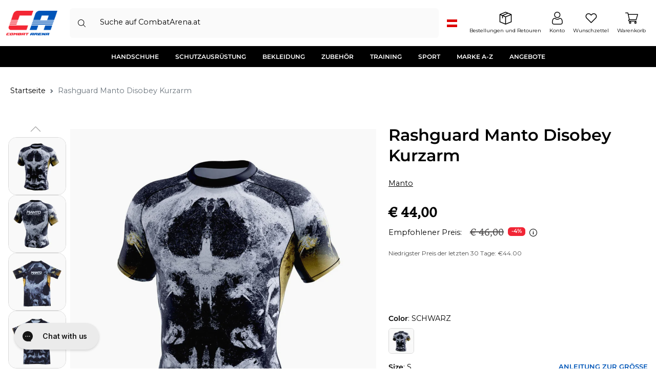

--- FILE ---
content_type: text/html; charset=utf-8
request_url: https://www.combatarena.at/products/rashguard-manto-disobey-kurze-armel
body_size: 66340
content:
<!doctype html>
  <html class="no-js" lang="de">
    <head>

      



















<title>
  Manto Disobey Rashguard – Kompressionsshirt für MMA &amp; Jiu-Jitsu &ndash; Combat Arena</title>
<meta charset="utf-8">
<meta http-equiv="X-UA-Compatible" content="IE=edge">
<meta name="viewport" content="width=device-width,initial-scale=1,minimum-scale=1,maximum-scale=1">
<meta name="theme-color" content="">
<link rel="canonical" href="https://www.combatarena.at/products/rashguard-manto-disobey-kurze-armel">
<link rel="preconnect" href="https://cdn.shopify.com" crossorigin><link rel="icon" type="image/png" href="//www.combatarena.at/cdn/shop/files/favicon_ca.png?crop=center&height=32&v=1697557962&width=32">
  <meta name="description" content="Das Manto Disobey Rashguard bietet Second-Skin-Komfort, elastische Nähte und ein einzigartiges Design von 613tattoo. Ideal für Jiu-Jitsu, MMA und Grappling – langlebig und waschbeständig.">


<meta property="og:site_name" content="Combat Arena">
<meta property="og:url" content="https://www.combatarena.at/products/rashguard-manto-disobey-kurze-armel">
<meta property="og:title" content="Manto Disobey Rashguard – Kompressionsshirt für MMA &amp; Jiu-Jitsu">
<meta property="og:type" content="product">
<meta property="og:description" content="Das Manto Disobey Rashguard bietet Second-Skin-Komfort, elastische Nähte und ein einzigartiges Design von 613tattoo. Ideal für Jiu-Jitsu, MMA und Grappling – langlebig und waschbeständig."><meta property="og:image" content="http://www.combatarena.at/cdn/shop/files/Rashguard-Manto-613tattoo-maniche-corte-7.jpg?v=1717058725">
  <meta property="og:image:secure_url" content="https://www.combatarena.at/cdn/shop/files/Rashguard-Manto-613tattoo-maniche-corte-7.jpg?v=1717058725">
  <meta property="og:image:width" content="1199">
  <meta property="og:image:height" content="1199"><meta property="og:price:amount" content="44,00">
  <meta property="og:price:currency" content="EUR"><meta name="twitter:card" content="summary_large_image">
<meta name="twitter:title" content="Manto Disobey Rashguard – Kompressionsshirt für MMA &amp; Jiu-Jitsu">
<meta name="twitter:description" content="Das Manto Disobey Rashguard bietet Second-Skin-Komfort, elastische Nähte und ein einzigartiges Design von 613tattoo. Ideal für Jiu-Jitsu, MMA und Grappling – langlebig und waschbeständig.">


<link rel="preconnect" href="https://fonts.shopifycdn.com" crossorigin>

      <script>window.performance && window.performance.mark && window.performance.mark('shopify.content_for_header.start');</script><meta id="shopify-digital-wallet" name="shopify-digital-wallet" content="/73172517146/digital_wallets/dialog">
<meta name="shopify-checkout-api-token" content="98fdc404692dc50aaabf62f663ff18f5">
<meta id="in-context-paypal-metadata" data-shop-id="73172517146" data-venmo-supported="false" data-environment="production" data-locale="de_DE" data-paypal-v4="true" data-currency="EUR">
<link rel="alternate" hreflang="x-default" href="https://www.combatarena.it/products/rashguard-manto-disobey-maniche-corte">
<link rel="alternate" hreflang="de-AT" href="https://www.combatarena.at/products/rashguard-manto-disobey-kurze-armel">
<link rel="alternate" hreflang="nl-BE" href="https://www.combatarena.be/products/rashguard-manto-disobey-korte-mouwen">
<link rel="alternate" hreflang="fr-BE" href="https://www.combatarena.be/fr/products/rashguard-manto-desobeir-aux-manches-courtes">
<link rel="alternate" hreflang="de-DE" href="https://www.combatarena.de/products/rashguard-manto-disobey-kurze-armel">
<link rel="alternate" hreflang="es-ES" href="https://www.combatarena.es/products/rashguard-manto-disobey-manga-corta">
<link rel="alternate" hreflang="fr-FR" href="https://www.combatarena.fr/products/rashguard-manto-desobeir-aux-manches-courtes">
<link rel="alternate" hreflang="it-IT" href="https://www.combatarena.it/products/rashguard-manto-disobey-maniche-corte">
<link rel="alternate" hreflang="en-BG" href="https://www.combatarena.net/products/rashguard-manto-disobey-short-sleeves">
<link rel="alternate" hreflang="en-CZ" href="https://www.combatarena.net/products/rashguard-manto-disobey-short-sleeves">
<link rel="alternate" hreflang="en-DK" href="https://www.combatarena.net/products/rashguard-manto-disobey-short-sleeves">
<link rel="alternate" hreflang="en-EE" href="https://www.combatarena.net/products/rashguard-manto-disobey-short-sleeves">
<link rel="alternate" hreflang="en-FI" href="https://www.combatarena.net/products/rashguard-manto-disobey-short-sleeves">
<link rel="alternate" hreflang="en-GR" href="https://www.combatarena.net/products/rashguard-manto-disobey-short-sleeves">
<link rel="alternate" hreflang="en-HR" href="https://www.combatarena.net/products/rashguard-manto-disobey-short-sleeves">
<link rel="alternate" hreflang="en-HU" href="https://www.combatarena.net/products/rashguard-manto-disobey-short-sleeves">
<link rel="alternate" hreflang="en-IE" href="https://www.combatarena.net/products/rashguard-manto-disobey-short-sleeves">
<link rel="alternate" hreflang="en-LT" href="https://www.combatarena.net/products/rashguard-manto-disobey-short-sleeves">
<link rel="alternate" hreflang="en-LU" href="https://www.combatarena.net/products/rashguard-manto-disobey-short-sleeves">
<link rel="alternate" hreflang="en-LV" href="https://www.combatarena.net/products/rashguard-manto-disobey-short-sleeves">
<link rel="alternate" hreflang="en-RO" href="https://www.combatarena.net/products/rashguard-manto-disobey-short-sleeves">
<link rel="alternate" hreflang="en-SE" href="https://www.combatarena.net/products/rashguard-manto-disobey-short-sleeves">
<link rel="alternate" hreflang="en-SI" href="https://www.combatarena.net/products/rashguard-manto-disobey-short-sleeves">
<link rel="alternate" hreflang="en-SK" href="https://www.combatarena.net/products/rashguard-manto-disobey-short-sleeves">
<link rel="alternate" hreflang="nl-NL" href="https://www.combatarena.nl/products/rashguard-manto-disobey-korte-mouwen">
<link rel="alternate" hreflang="pl-PL" href="https://www.combatarena.pl/products/rashguard-manto-disobey-krotkie-rekawy">
<link rel="alternate" hreflang="pt-PT" href="https://www.combatarena.pt/products/rashguard-manto-disobey-mangas-curtas">
<link rel="alternate" type="application/json+oembed" href="https://www.combatarena.at/products/rashguard-manto-disobey-kurze-armel.oembed">
<script async="async" src="/checkouts/internal/preloads.js?locale=de-AT"></script>
<script id="apple-pay-shop-capabilities" type="application/json">{"shopId":73172517146,"countryCode":"IT","currencyCode":"EUR","merchantCapabilities":["supports3DS"],"merchantId":"gid:\/\/shopify\/Shop\/73172517146","merchantName":"Combat Arena","requiredBillingContactFields":["postalAddress","email","phone"],"requiredShippingContactFields":["postalAddress","email","phone"],"shippingType":"shipping","supportedNetworks":["visa","maestro","masterCard","amex"],"total":{"type":"pending","label":"Combat Arena","amount":"1.00"},"shopifyPaymentsEnabled":true,"supportsSubscriptions":true}</script>
<script id="shopify-features" type="application/json">{"accessToken":"98fdc404692dc50aaabf62f663ff18f5","betas":["rich-media-storefront-analytics"],"domain":"www.combatarena.at","predictiveSearch":true,"shopId":73172517146,"locale":"de"}</script>
<script>var Shopify = Shopify || {};
Shopify.shop = "ksport-combatarena.myshopify.com";
Shopify.locale = "de";
Shopify.currency = {"active":"EUR","rate":"1.0"};
Shopify.country = "AT";
Shopify.theme = {"name":"@Orbit Edit this theme - | 27-05","id":179855556988,"schema_name":"ICT theme","schema_version":"1.0.0","theme_store_id":null,"role":"main"};
Shopify.theme.handle = "null";
Shopify.theme.style = {"id":null,"handle":null};
Shopify.cdnHost = "www.combatarena.at/cdn";
Shopify.routes = Shopify.routes || {};
Shopify.routes.root = "/";</script>
<script type="module">!function(o){(o.Shopify=o.Shopify||{}).modules=!0}(window);</script>
<script>!function(o){function n(){var o=[];function n(){o.push(Array.prototype.slice.apply(arguments))}return n.q=o,n}var t=o.Shopify=o.Shopify||{};t.loadFeatures=n(),t.autoloadFeatures=n()}(window);</script>
<script id="shop-js-analytics" type="application/json">{"pageType":"product"}</script>
<script defer="defer" async type="module" src="//www.combatarena.at/cdn/shopifycloud/shop-js/modules/v2/client.init-shop-cart-sync_HUjMWWU5.de.esm.js"></script>
<script defer="defer" async type="module" src="//www.combatarena.at/cdn/shopifycloud/shop-js/modules/v2/chunk.common_QpfDqRK1.esm.js"></script>
<script type="module">
  await import("//www.combatarena.at/cdn/shopifycloud/shop-js/modules/v2/client.init-shop-cart-sync_HUjMWWU5.de.esm.js");
await import("//www.combatarena.at/cdn/shopifycloud/shop-js/modules/v2/chunk.common_QpfDqRK1.esm.js");

  window.Shopify.SignInWithShop?.initShopCartSync?.({"fedCMEnabled":true,"windoidEnabled":true});

</script>
<script>(function() {
  var isLoaded = false;
  function asyncLoad() {
    if (isLoaded) return;
    isLoaded = true;
    var urls = ["https:\/\/cdn.langshop.app\/buckets\/app\/libs\/storefront\/sdk.js?proxy_prefix=\/apps\/langshop\u0026source=sct\u0026shop=ksport-combatarena.myshopify.com","https:\/\/sbzstag.cirkleinc.com\/?shop=ksport-combatarena.myshopify.com","https:\/\/static.returngo.ai\/master.returngo.ai\/returngo.min.js?shop=ksport-combatarena.myshopify.com","https:\/\/bundle.dyn-rev.app\/loader.js?g_cvt_id=df5bc474-5505-4888-bdae-eaf0622191d5\u0026shop=ksport-combatarena.myshopify.com","https:\/\/storage.nfcube.com\/instafeed-c22f8c8d2f7e3d20629b290b93478e09.js?shop=ksport-combatarena.myshopify.com","https:\/\/s3.eu-west-1.amazonaws.com\/production-klarna-il-shopify-osm\/7bec47374bc1cb6b6338dfd4d69e7bffd4f4b70b\/ksport-combatarena.myshopify.com-1748935965425.js?shop=ksport-combatarena.myshopify.com","https:\/\/searchanise-ef84.kxcdn.com\/widgets\/shopify\/init.js?a=3F8Z7H5V9K\u0026shop=ksport-combatarena.myshopify.com"];
    for (var i = 0; i < urls.length; i++) {
      var s = document.createElement('script');
      s.type = 'text/javascript';
      s.async = true;
      s.src = urls[i];
      var x = document.getElementsByTagName('script')[0];
      x.parentNode.insertBefore(s, x);
    }
  };
  if(window.attachEvent) {
    window.attachEvent('onload', asyncLoad);
  } else {
    window.addEventListener('load', asyncLoad, false);
  }
})();</script>
<script id="__st">var __st={"a":73172517146,"offset":3600,"reqid":"95edfb72-181f-4034-82d2-1f9d8b3c2b11-1768617866","pageurl":"www.combatarena.at\/products\/rashguard-manto-disobey-kurze-armel","u":"271146d97154","p":"product","rtyp":"product","rid":9285661589786};</script>
<script>window.ShopifyPaypalV4VisibilityTracking = true;</script>
<script id="captcha-bootstrap">!function(){'use strict';const t='contact',e='account',n='new_comment',o=[[t,t],['blogs',n],['comments',n],[t,'customer']],c=[[e,'customer_login'],[e,'guest_login'],[e,'recover_customer_password'],[e,'create_customer']],r=t=>t.map((([t,e])=>`form[action*='/${t}']:not([data-nocaptcha='true']) input[name='form_type'][value='${e}']`)).join(','),a=t=>()=>t?[...document.querySelectorAll(t)].map((t=>t.form)):[];function s(){const t=[...o],e=r(t);return a(e)}const i='password',u='form_key',d=['recaptcha-v3-token','g-recaptcha-response','h-captcha-response',i],f=()=>{try{return window.sessionStorage}catch{return}},m='__shopify_v',_=t=>t.elements[u];function p(t,e,n=!1){try{const o=window.sessionStorage,c=JSON.parse(o.getItem(e)),{data:r}=function(t){const{data:e,action:n}=t;return t[m]||n?{data:e,action:n}:{data:t,action:n}}(c);for(const[e,n]of Object.entries(r))t.elements[e]&&(t.elements[e].value=n);n&&o.removeItem(e)}catch(o){console.error('form repopulation failed',{error:o})}}const l='form_type',E='cptcha';function T(t){t.dataset[E]=!0}const w=window,h=w.document,L='Shopify',v='ce_forms',y='captcha';let A=!1;((t,e)=>{const n=(g='f06e6c50-85a8-45c8-87d0-21a2b65856fe',I='https://cdn.shopify.com/shopifycloud/storefront-forms-hcaptcha/ce_storefront_forms_captcha_hcaptcha.v1.5.2.iife.js',D={infoText:'Durch hCaptcha geschützt',privacyText:'Datenschutz',termsText:'Allgemeine Geschäftsbedingungen'},(t,e,n)=>{const o=w[L][v],c=o.bindForm;if(c)return c(t,g,e,D).then(n);var r;o.q.push([[t,g,e,D],n]),r=I,A||(h.body.append(Object.assign(h.createElement('script'),{id:'captcha-provider',async:!0,src:r})),A=!0)});var g,I,D;w[L]=w[L]||{},w[L][v]=w[L][v]||{},w[L][v].q=[],w[L][y]=w[L][y]||{},w[L][y].protect=function(t,e){n(t,void 0,e),T(t)},Object.freeze(w[L][y]),function(t,e,n,w,h,L){const[v,y,A,g]=function(t,e,n){const i=e?o:[],u=t?c:[],d=[...i,...u],f=r(d),m=r(i),_=r(d.filter((([t,e])=>n.includes(e))));return[a(f),a(m),a(_),s()]}(w,h,L),I=t=>{const e=t.target;return e instanceof HTMLFormElement?e:e&&e.form},D=t=>v().includes(t);t.addEventListener('submit',(t=>{const e=I(t);if(!e)return;const n=D(e)&&!e.dataset.hcaptchaBound&&!e.dataset.recaptchaBound,o=_(e),c=g().includes(e)&&(!o||!o.value);(n||c)&&t.preventDefault(),c&&!n&&(function(t){try{if(!f())return;!function(t){const e=f();if(!e)return;const n=_(t);if(!n)return;const o=n.value;o&&e.removeItem(o)}(t);const e=Array.from(Array(32),(()=>Math.random().toString(36)[2])).join('');!function(t,e){_(t)||t.append(Object.assign(document.createElement('input'),{type:'hidden',name:u})),t.elements[u].value=e}(t,e),function(t,e){const n=f();if(!n)return;const o=[...t.querySelectorAll(`input[type='${i}']`)].map((({name:t})=>t)),c=[...d,...o],r={};for(const[a,s]of new FormData(t).entries())c.includes(a)||(r[a]=s);n.setItem(e,JSON.stringify({[m]:1,action:t.action,data:r}))}(t,e)}catch(e){console.error('failed to persist form',e)}}(e),e.submit())}));const S=(t,e)=>{t&&!t.dataset[E]&&(n(t,e.some((e=>e===t))),T(t))};for(const o of['focusin','change'])t.addEventListener(o,(t=>{const e=I(t);D(e)&&S(e,y())}));const B=e.get('form_key'),M=e.get(l),P=B&&M;t.addEventListener('DOMContentLoaded',(()=>{const t=y();if(P)for(const e of t)e.elements[l].value===M&&p(e,B);[...new Set([...A(),...v().filter((t=>'true'===t.dataset.shopifyCaptcha))])].forEach((e=>S(e,t)))}))}(h,new URLSearchParams(w.location.search),n,t,e,['guest_login'])})(!0,!0)}();</script>
<script integrity="sha256-4kQ18oKyAcykRKYeNunJcIwy7WH5gtpwJnB7kiuLZ1E=" data-source-attribution="shopify.loadfeatures" defer="defer" src="//www.combatarena.at/cdn/shopifycloud/storefront/assets/storefront/load_feature-a0a9edcb.js" crossorigin="anonymous"></script>
<script data-source-attribution="shopify.dynamic_checkout.dynamic.init">var Shopify=Shopify||{};Shopify.PaymentButton=Shopify.PaymentButton||{isStorefrontPortableWallets:!0,init:function(){window.Shopify.PaymentButton.init=function(){};var t=document.createElement("script");t.src="https://www.combatarena.at/cdn/shopifycloud/portable-wallets/latest/portable-wallets.de.js",t.type="module",document.head.appendChild(t)}};
</script>
<script data-source-attribution="shopify.dynamic_checkout.buyer_consent">
  function portableWalletsHideBuyerConsent(e){var t=document.getElementById("shopify-buyer-consent"),n=document.getElementById("shopify-subscription-policy-button");t&&n&&(t.classList.add("hidden"),t.setAttribute("aria-hidden","true"),n.removeEventListener("click",e))}function portableWalletsShowBuyerConsent(e){var t=document.getElementById("shopify-buyer-consent"),n=document.getElementById("shopify-subscription-policy-button");t&&n&&(t.classList.remove("hidden"),t.removeAttribute("aria-hidden"),n.addEventListener("click",e))}window.Shopify?.PaymentButton&&(window.Shopify.PaymentButton.hideBuyerConsent=portableWalletsHideBuyerConsent,window.Shopify.PaymentButton.showBuyerConsent=portableWalletsShowBuyerConsent);
</script>
<script data-source-attribution="shopify.dynamic_checkout.cart.bootstrap">document.addEventListener("DOMContentLoaded",(function(){function t(){return document.querySelector("shopify-accelerated-checkout-cart, shopify-accelerated-checkout")}if(t())Shopify.PaymentButton.init();else{new MutationObserver((function(e,n){t()&&(Shopify.PaymentButton.init(),n.disconnect())})).observe(document.body,{childList:!0,subtree:!0})}}));
</script>
<link id="shopify-accelerated-checkout-styles" rel="stylesheet" media="screen" href="https://www.combatarena.at/cdn/shopifycloud/portable-wallets/latest/accelerated-checkout-backwards-compat.css" crossorigin="anonymous">
<style id="shopify-accelerated-checkout-cart">
        #shopify-buyer-consent {
  margin-top: 1em;
  display: inline-block;
  width: 100%;
}

#shopify-buyer-consent.hidden {
  display: none;
}

#shopify-subscription-policy-button {
  background: none;
  border: none;
  padding: 0;
  text-decoration: underline;
  font-size: inherit;
  cursor: pointer;
}

#shopify-subscription-policy-button::before {
  box-shadow: none;
}

      </style>

<script>window.performance && window.performance.mark && window.performance.mark('shopify.content_for_header.end');</script>

      <link rel="preload" as="style" href="//www.combatarena.at/cdn/shop/t/75/assets/bootstrap-real.css?v=4148476199629438761748351524" >
<link rel="preload" as="style" href="//www.combatarena.at/cdn/shop/t/75/assets/bootstrap.css?v=137890081770553466201762499252">
<link rel="preload" as="style" href="//www.combatarena.at/cdn/shop/t/75/assets/base.css?v=182911452004269848881763462073">

<link href="//www.combatarena.at/cdn/shop/t/75/assets/bootstrap-real.css?v=4148476199629438761748351524" rel="stylesheet"> 
<link href="//www.combatarena.at/cdn/shop/t/75/assets/bootstrap.css?v=137890081770553466201762499252" rel="stylesheet"> 
<link href="//www.combatarena.at/cdn/shop/t/75/assets/swiper.css?v=78169390501059533121748351542" rel="stylesheet"> 

<link href="//www.combatarena.at/cdn/shop/t/75/assets/base.css?v=182911452004269848881763462073" rel="stylesheet"> 
      
      <meta name="google-site-verification" content="JG2QcfYFG6HmL_j2u69_O_Jijy66r4F4lmIP-izu5n8" />
    <!-- BEGIN app block: shopify://apps/wishlist-hero/blocks/app-embed/a9a5079b-59e8-47cb-b659-ecf1c60b9b72 -->


  <script type="application/json" id="WH-ProductJson-product-template">
    {"id":9285661589786,"title":"Rashguard Manto Disobey Kurzarm ","handle":"rashguard-manto-disobey-kurze-armel","description":"\u003cp data-mce-fragment=\"1\"\u003eDas \u003cstrong data-mce-fragment=\"1\"\u003eManto Disobey Rashguard\u003c\/strong\u003e ist ein kompressives, technisches und strapazierfähiges Shirt mit \u003cstrong data-mce-fragment=\"1\"\u003eSecond-Skin-Effekt\u003c\/strong\u003e, das dir optimale Beweglichkeit bei deinen \u003cstrong data-mce-fragment=\"1\"\u003eJiu-Jitsu\u003c\/strong\u003e, \u003cstrong data-mce-fragment=\"1\"\u003eMMA\u003c\/strong\u003e und \u003cstrong data-mce-fragment=\"1\"\u003eGrappling-Trainingseinheiten\u003c\/strong\u003e bietet.\u0026nbsp;Dieses Rashguard besteht aus einem \u003cstrong data-mce-fragment=\"1\"\u003eelastischen Polyester-Elasthan-Material\u003c\/strong\u003e mit \u003cstrong data-mce-fragment=\"1\"\u003e6-Panels-Konstruktion\u003c\/strong\u003e und flachen, elastischen Nähten. Es minimiert das Risiko von Hautabschürfungen und unterstützt die \u003cstrong data-mce-fragment=\"1\"\u003emuskuläre Erholung\u003c\/strong\u003e. Das \u003cstrong data-mce-fragment=\"1\"\u003eDisobey-Design\u003c\/strong\u003e, das in Zusammenarbeit mit dem Tätowierer \u003cstrong data-mce-fragment=\"1\"\u003e613tattoo\u003c\/strong\u003e aus Sydney entstanden ist, überzeugt durch einen originellen, kühnen und auffälligen Look. Dank der \u003cstrong data-mce-fragment=\"1\"\u003eSublimationsdruck-Technik\u003c\/strong\u003e bleiben die Grafiken auch nach zahlreichen Waschgängen makellos – das Rashguard sieht immer wie neu aus.\u003c\/p\u003e","published_at":"2024-04-30T15:31:09+02:00","created_at":"2024-04-29T17:47:42+02:00","vendor":"Manto","type":"rashguard","tags":["blackfriday","ico_aderente","IN_PRODUZIONE","segmenta_brand_Manto","segmenta_rashguard","WINTERSALE26"],"price":4400,"price_min":4400,"price_max":4400,"available":true,"price_varies":false,"compare_at_price":4600,"compare_at_price_min":4600,"compare_at_price_max":4600,"compare_at_price_varies":false,"variants":[{"id":48739059138842,"title":"SCHWARZ \/ S","option1":"SCHWARZ","option2":"S","option3":null,"sku":"8845-MNR878\/S\/NERO","requires_shipping":true,"taxable":true,"featured_image":{"id":45652206092570,"product_id":9285661589786,"position":1,"created_at":"2024-04-30T15:28:49+02:00","updated_at":"2024-05-30T10:45:25+02:00","alt":null,"width":1199,"height":1199,"src":"\/\/www.combatarena.at\/cdn\/shop\/files\/Rashguard-Manto-613tattoo-maniche-corte-7.jpg?v=1717058725","variant_ids":[48739058745626,48739058975002,48739059138842,48739059171610,48739059302682]},"available":true,"name":"Rashguard Manto Disobey Kurzarm  - SCHWARZ \/ S","public_title":"SCHWARZ \/ S","options":["SCHWARZ","S"],"price":4400,"weight":150,"compare_at_price":4600,"inventory_management":"shopify","barcode":"5907731436809","featured_media":{"alt":null,"id":38140997828890,"position":1,"preview_image":{"aspect_ratio":1.0,"height":1199,"width":1199,"src":"\/\/www.combatarena.at\/cdn\/shop\/files\/Rashguard-Manto-613tattoo-maniche-corte-7.jpg?v=1717058725"}},"requires_selling_plan":false,"selling_plan_allocations":[],"quantity_rule":{"min":1,"max":null,"increment":1}},{"id":48739058975002,"title":"SCHWARZ \/ M","option1":"SCHWARZ","option2":"M","option3":null,"sku":"8845-MNR878\/M\/NERO","requires_shipping":true,"taxable":true,"featured_image":{"id":45652206092570,"product_id":9285661589786,"position":1,"created_at":"2024-04-30T15:28:49+02:00","updated_at":"2024-05-30T10:45:25+02:00","alt":null,"width":1199,"height":1199,"src":"\/\/www.combatarena.at\/cdn\/shop\/files\/Rashguard-Manto-613tattoo-maniche-corte-7.jpg?v=1717058725","variant_ids":[48739058745626,48739058975002,48739059138842,48739059171610,48739059302682]},"available":true,"name":"Rashguard Manto Disobey Kurzarm  - SCHWARZ \/ M","public_title":"SCHWARZ \/ M","options":["SCHWARZ","M"],"price":4400,"weight":150,"compare_at_price":4600,"inventory_management":"shopify","barcode":"5907731436816","featured_media":{"alt":null,"id":38140997828890,"position":1,"preview_image":{"aspect_ratio":1.0,"height":1199,"width":1199,"src":"\/\/www.combatarena.at\/cdn\/shop\/files\/Rashguard-Manto-613tattoo-maniche-corte-7.jpg?v=1717058725"}},"requires_selling_plan":false,"selling_plan_allocations":[],"quantity_rule":{"min":1,"max":null,"increment":1}},{"id":48739058745626,"title":"SCHWARZ \/ L","option1":"SCHWARZ","option2":"L","option3":null,"sku":"8845-MNR878\/L\/NERO","requires_shipping":true,"taxable":true,"featured_image":{"id":45652206092570,"product_id":9285661589786,"position":1,"created_at":"2024-04-30T15:28:49+02:00","updated_at":"2024-05-30T10:45:25+02:00","alt":null,"width":1199,"height":1199,"src":"\/\/www.combatarena.at\/cdn\/shop\/files\/Rashguard-Manto-613tattoo-maniche-corte-7.jpg?v=1717058725","variant_ids":[48739058745626,48739058975002,48739059138842,48739059171610,48739059302682]},"available":true,"name":"Rashguard Manto Disobey Kurzarm  - SCHWARZ \/ L","public_title":"SCHWARZ \/ L","options":["SCHWARZ","L"],"price":4400,"weight":150,"compare_at_price":4600,"inventory_management":"shopify","barcode":"5907731436823","featured_media":{"alt":null,"id":38140997828890,"position":1,"preview_image":{"aspect_ratio":1.0,"height":1199,"width":1199,"src":"\/\/www.combatarena.at\/cdn\/shop\/files\/Rashguard-Manto-613tattoo-maniche-corte-7.jpg?v=1717058725"}},"requires_selling_plan":false,"selling_plan_allocations":[],"quantity_rule":{"min":1,"max":null,"increment":1}},{"id":48739059171610,"title":"SCHWARZ \/ XL","option1":"SCHWARZ","option2":"XL","option3":null,"sku":"8845-MNR878\/XL\/NERO","requires_shipping":true,"taxable":true,"featured_image":{"id":45652206092570,"product_id":9285661589786,"position":1,"created_at":"2024-04-30T15:28:49+02:00","updated_at":"2024-05-30T10:45:25+02:00","alt":null,"width":1199,"height":1199,"src":"\/\/www.combatarena.at\/cdn\/shop\/files\/Rashguard-Manto-613tattoo-maniche-corte-7.jpg?v=1717058725","variant_ids":[48739058745626,48739058975002,48739059138842,48739059171610,48739059302682]},"available":true,"name":"Rashguard Manto Disobey Kurzarm  - SCHWARZ \/ XL","public_title":"SCHWARZ \/ XL","options":["SCHWARZ","XL"],"price":4400,"weight":150,"compare_at_price":4600,"inventory_management":"shopify","barcode":"5907731436830","featured_media":{"alt":null,"id":38140997828890,"position":1,"preview_image":{"aspect_ratio":1.0,"height":1199,"width":1199,"src":"\/\/www.combatarena.at\/cdn\/shop\/files\/Rashguard-Manto-613tattoo-maniche-corte-7.jpg?v=1717058725"}},"requires_selling_plan":false,"selling_plan_allocations":[],"quantity_rule":{"min":1,"max":null,"increment":1}},{"id":48739059302682,"title":"SCHWARZ \/ XXL","option1":"SCHWARZ","option2":"XXL","option3":null,"sku":"8845-MNR878\/XXL\/NERO","requires_shipping":true,"taxable":true,"featured_image":{"id":45652206092570,"product_id":9285661589786,"position":1,"created_at":"2024-04-30T15:28:49+02:00","updated_at":"2024-05-30T10:45:25+02:00","alt":null,"width":1199,"height":1199,"src":"\/\/www.combatarena.at\/cdn\/shop\/files\/Rashguard-Manto-613tattoo-maniche-corte-7.jpg?v=1717058725","variant_ids":[48739058745626,48739058975002,48739059138842,48739059171610,48739059302682]},"available":false,"name":"Rashguard Manto Disobey Kurzarm  - SCHWARZ \/ XXL","public_title":"SCHWARZ \/ XXL","options":["SCHWARZ","XXL"],"price":4400,"weight":150,"compare_at_price":4600,"inventory_management":"shopify","barcode":"5907731436847","featured_media":{"alt":null,"id":38140997828890,"position":1,"preview_image":{"aspect_ratio":1.0,"height":1199,"width":1199,"src":"\/\/www.combatarena.at\/cdn\/shop\/files\/Rashguard-Manto-613tattoo-maniche-corte-7.jpg?v=1717058725"}},"requires_selling_plan":false,"selling_plan_allocations":[],"quantity_rule":{"min":1,"max":null,"increment":1}}],"images":["\/\/www.combatarena.at\/cdn\/shop\/files\/Rashguard-Manto-613tattoo-maniche-corte-7.jpg?v=1717058725","\/\/www.combatarena.at\/cdn\/shop\/files\/Rashguard-Manto-613tattoo-maniche-corte-2-2.jpg?v=1717058731","\/\/www.combatarena.at\/cdn\/shop\/files\/Rashguard-Manto-613tattoo-maniche-corte.jpg?v=1717058735","\/\/www.combatarena.at\/cdn\/shop\/files\/Rashguard-Manto-613tattoo-maniche-corte-2.jpg?v=1717058740","\/\/www.combatarena.at\/cdn\/shop\/files\/Rashguard-Manto-613tattoo-maniche-corte-3.jpg?v=1714483736","\/\/www.combatarena.at\/cdn\/shop\/files\/Rashguard-Manto-613tattoo-maniche-corte-4.jpg?v=1714483736","\/\/www.combatarena.at\/cdn\/shop\/files\/Rashguard-Manto-613tattoo-maniche-corte-5.jpg?v=1714483736","\/\/www.combatarena.at\/cdn\/shop\/files\/Rashguard-Manto-613tattoo-maniche-corte-6.jpg?v=1714483736"],"featured_image":"\/\/www.combatarena.at\/cdn\/shop\/files\/Rashguard-Manto-613tattoo-maniche-corte-7.jpg?v=1717058725","options":["Color","Size"],"media":[{"alt":null,"id":38140997828890,"position":1,"preview_image":{"aspect_ratio":1.0,"height":1199,"width":1199,"src":"\/\/www.combatarena.at\/cdn\/shop\/files\/Rashguard-Manto-613tattoo-maniche-corte-7.jpg?v=1717058725"},"aspect_ratio":1.0,"height":1199,"media_type":"image","src":"\/\/www.combatarena.at\/cdn\/shop\/files\/Rashguard-Manto-613tattoo-maniche-corte-7.jpg?v=1717058725","width":1199},{"alt":null,"id":38140997796122,"position":2,"preview_image":{"aspect_ratio":1.0,"height":1199,"width":1199,"src":"\/\/www.combatarena.at\/cdn\/shop\/files\/Rashguard-Manto-613tattoo-maniche-corte-2-2.jpg?v=1717058731"},"aspect_ratio":1.0,"height":1199,"media_type":"image","src":"\/\/www.combatarena.at\/cdn\/shop\/files\/Rashguard-Manto-613tattoo-maniche-corte-2-2.jpg?v=1717058731","width":1199},{"alt":null,"id":38140997730586,"position":3,"preview_image":{"aspect_ratio":1.0,"height":1199,"width":1199,"src":"\/\/www.combatarena.at\/cdn\/shop\/files\/Rashguard-Manto-613tattoo-maniche-corte.jpg?v=1717058735"},"aspect_ratio":1.0,"height":1199,"media_type":"image","src":"\/\/www.combatarena.at\/cdn\/shop\/files\/Rashguard-Manto-613tattoo-maniche-corte.jpg?v=1717058735","width":1199},{"alt":null,"id":38140997763354,"position":4,"preview_image":{"aspect_ratio":1.0,"height":1199,"width":1199,"src":"\/\/www.combatarena.at\/cdn\/shop\/files\/Rashguard-Manto-613tattoo-maniche-corte-2.jpg?v=1717058740"},"aspect_ratio":1.0,"height":1199,"media_type":"image","src":"\/\/www.combatarena.at\/cdn\/shop\/files\/Rashguard-Manto-613tattoo-maniche-corte-2.jpg?v=1717058740","width":1199},{"alt":null,"id":38140998648090,"position":5,"preview_image":{"aspect_ratio":1.0,"height":1200,"width":1200,"src":"\/\/www.combatarena.at\/cdn\/shop\/files\/Rashguard-Manto-613tattoo-maniche-corte-3.jpg?v=1714483736"},"aspect_ratio":1.0,"height":1200,"media_type":"image","src":"\/\/www.combatarena.at\/cdn\/shop\/files\/Rashguard-Manto-613tattoo-maniche-corte-3.jpg?v=1714483736","width":1200},{"alt":null,"id":38140998680858,"position":6,"preview_image":{"aspect_ratio":1.0,"height":1200,"width":1200,"src":"\/\/www.combatarena.at\/cdn\/shop\/files\/Rashguard-Manto-613tattoo-maniche-corte-4.jpg?v=1714483736"},"aspect_ratio":1.0,"height":1200,"media_type":"image","src":"\/\/www.combatarena.at\/cdn\/shop\/files\/Rashguard-Manto-613tattoo-maniche-corte-4.jpg?v=1714483736","width":1200},{"alt":null,"id":38140998713626,"position":7,"preview_image":{"aspect_ratio":1.0,"height":1200,"width":1200,"src":"\/\/www.combatarena.at\/cdn\/shop\/files\/Rashguard-Manto-613tattoo-maniche-corte-5.jpg?v=1714483736"},"aspect_ratio":1.0,"height":1200,"media_type":"image","src":"\/\/www.combatarena.at\/cdn\/shop\/files\/Rashguard-Manto-613tattoo-maniche-corte-5.jpg?v=1714483736","width":1200},{"alt":null,"id":38140998746394,"position":8,"preview_image":{"aspect_ratio":1.0,"height":1200,"width":1200,"src":"\/\/www.combatarena.at\/cdn\/shop\/files\/Rashguard-Manto-613tattoo-maniche-corte-6.jpg?v=1714483736"},"aspect_ratio":1.0,"height":1200,"media_type":"image","src":"\/\/www.combatarena.at\/cdn\/shop\/files\/Rashguard-Manto-613tattoo-maniche-corte-6.jpg?v=1714483736","width":1200}],"requires_selling_plan":false,"selling_plan_groups":[],"content":"\u003cp data-mce-fragment=\"1\"\u003eDas \u003cstrong data-mce-fragment=\"1\"\u003eManto Disobey Rashguard\u003c\/strong\u003e ist ein kompressives, technisches und strapazierfähiges Shirt mit \u003cstrong data-mce-fragment=\"1\"\u003eSecond-Skin-Effekt\u003c\/strong\u003e, das dir optimale Beweglichkeit bei deinen \u003cstrong data-mce-fragment=\"1\"\u003eJiu-Jitsu\u003c\/strong\u003e, \u003cstrong data-mce-fragment=\"1\"\u003eMMA\u003c\/strong\u003e und \u003cstrong data-mce-fragment=\"1\"\u003eGrappling-Trainingseinheiten\u003c\/strong\u003e bietet.\u0026nbsp;Dieses Rashguard besteht aus einem \u003cstrong data-mce-fragment=\"1\"\u003eelastischen Polyester-Elasthan-Material\u003c\/strong\u003e mit \u003cstrong data-mce-fragment=\"1\"\u003e6-Panels-Konstruktion\u003c\/strong\u003e und flachen, elastischen Nähten. Es minimiert das Risiko von Hautabschürfungen und unterstützt die \u003cstrong data-mce-fragment=\"1\"\u003emuskuläre Erholung\u003c\/strong\u003e. Das \u003cstrong data-mce-fragment=\"1\"\u003eDisobey-Design\u003c\/strong\u003e, das in Zusammenarbeit mit dem Tätowierer \u003cstrong data-mce-fragment=\"1\"\u003e613tattoo\u003c\/strong\u003e aus Sydney entstanden ist, überzeugt durch einen originellen, kühnen und auffälligen Look. Dank der \u003cstrong data-mce-fragment=\"1\"\u003eSublimationsdruck-Technik\u003c\/strong\u003e bleiben die Grafiken auch nach zahlreichen Waschgängen makellos – das Rashguard sieht immer wie neu aus.\u003c\/p\u003e"}
  </script>

<script type="text/javascript">
  
    window.wishlisthero_buttonProdPageClasses = [];
  
  
    window.wishlisthero_cartDotClasses = [];
  
</script>
<!-- BEGIN app snippet: extraStyles -->

<style>
  .wishlisthero-floating {
    position: absolute;
    top: 5px;
    z-index: 21;
    border-radius: 100%;
    width: fit-content;
    right: 5px;
    left: auto;
    &.wlh-left-btn {
      left: 5px !important;
      right: auto !important;
    }
    &.wlh-right-btn {
      right: 5px !important;
      left: auto !important;
    }
    
  }
  @media(min-width:1300px) {
    .product-item__link.product-item__image--margins .wishlisthero-floating, {
      
        left: 50% !important;
        margin-left: -295px;
      
    }
  }
  .MuiTypography-h1,.MuiTypography-h2,.MuiTypography-h3,.MuiTypography-h4,.MuiTypography-h5,.MuiTypography-h6,.MuiButton-root,.MuiCardHeader-title a {
    font-family: ,  !important;
  }
</style>






<!-- END app snippet -->
<!-- BEGIN app snippet: renderAssets -->

  <link rel="preload" href="https://cdn.shopify.com/extensions/019badc7-12fe-783e-9dfe-907190f91114/wishlist-hero-81/assets/default.css" as="style" onload="this.onload=null;this.rel='stylesheet'">
  <noscript><link href="//cdn.shopify.com/extensions/019badc7-12fe-783e-9dfe-907190f91114/wishlist-hero-81/assets/default.css" rel="stylesheet" type="text/css" media="all" /></noscript>
  <script defer src="https://cdn.shopify.com/extensions/019badc7-12fe-783e-9dfe-907190f91114/wishlist-hero-81/assets/default.js"></script>
<!-- END app snippet -->


<script type="text/javascript">
  try{
  
    var scr_bdl_path = "https://cdn.shopify.com/extensions/019badc7-12fe-783e-9dfe-907190f91114/wishlist-hero-81/assets/bundle2.js";
    window._wh_asset_path = scr_bdl_path.substring(0,scr_bdl_path.lastIndexOf("/")) + "/";
  

  }catch(e){ console.log(e)}
  try{

  
    window.WishListHero_setting = {"ButtonColor":"rgba(0, 0, 0, 1)","IconColor":"rgba(255, 255, 255, 1)","IconType":"Heart","ThrdParty_Trans_active":true,"ButtonTextBeforeAdding":"Wishlist","ButtonTextAfterAdding":"AGGIUNTO ALLA WISHLIST","AnimationAfterAddition":"Fade in","ButtonTextAddToCart":"AGGIUNGI AL CARRELLO","ButtonTextOutOfStock":"ESAURITO","ButtonTextAddAllToCart":"AGGIUNGI TUTTO AL CARRELLO","ButtonTextRemoveAllToCart":"RIMUOVI TUTTO DALLA WISHLIST","AddedProductNotificationText":"Prodotto aggiunto alla Wishlist con successo","AddedProductToCartNotificationText":"Prodotto aggiunto al carrello con successo","ViewCartLinkText":"Visualizza carrello","SharePopup_TitleText":"Condividi la mia wishlist","SharePopup_shareBtnText":"Condividi wishlist","SharePopup_shareHederText":"Condividi sui Social Networks","SharePopup_shareCopyText":"O copia il link della Wishlist per condividere","SharePopup_shareCancelBtnText":"Cancella","SharePopup_shareCopyBtnText":"Copia","SharePopup_shareCopiedText":"Copiato","SendEMailPopup_BtnText":"Invia email","SendEMailPopup_FromText":"Il tuo Nome","SendEMailPopup_ToText":"Invia alla mail","SendEMailPopup_BodyText":"Note","SendEMailPopup_SendBtnText":"Invia","SendEMailPopup_SendNotificationText":"Email inviata con successo","SendEMailPopup_TitleText":"Invia la mia Wislist per Email","AddProductMessageText":"Sei sicuro di voler aggiungere tutti gli articoli al carrello?","RemoveProductMessageText":"Sei sicuro di voler rimuovere questo articolo dalla tua Wishlist?","RemoveAllProductMessageText":"Sei sicuro di voler rimuovere tutti gli articoli dalla tua Wishlist?","RemovedProductNotificationText":"Prodotto rimosso dalla Wishlist con successo","AddAllOutOfStockProductNotificationText":"Sembra che si sia verificato un problema durante l'aggiunta degli articoli al carrello, riprova più tardi","RemovePopupOkText":"Ok","RemovePopup_HeaderText":"PROCEDERE?","ViewWishlistText":"Visualizza wishlist","EmptyWishlistText":"Non ci sono articoli nella Wishlist","BuyNowButtonText":"Compra ora","BuyNowButtonColor":"rgb(226, 26, 26)","BuyNowTextButtonColor":"rgb(255, 255, 255)","Wishlist_Title":"La mia Wishlist","WishlistHeaderTitleAlignment":"Left","WishlistProductImageSize":"Normal","PriceColor":"rgba(0, 0, 0, 1)","HeaderFontSize":"30","PriceFontSize":"18","ProductNameFontSize":"16","LaunchPointType":"menu_item","DisplayWishlistAs":"seprate_page","DisplayButtonAs":"text_with_icon","PopupSize":"md","ButtonUserConfirmationState":"skipped","HideAddToCartButton":false,"NoRedirectAfterAddToCart":false,"DisableGuestCustomer":false,"LoginPopupContent":"Effettua il login per salvare la tua wishlist su tutti i dispositivi.","LoginPopupLoginBtnText":"Login","LoginPopupContentFontSize":"20","NotificationPopupPosition":"left","WishlistButtonTextColor":"rgba(255, 255, 255, 1)","EnableRemoveFromWishlistAfterAddButtonText":"Rimuovi dalla wishlist","_id":"64ff1f6efd200b4a62df9107","EnableCollection":false,"EnableShare":true,"RemovePowerBy":true,"EnableFBPixel":true,"DisapleApp":false,"FloatPointPossition":"bottom_right","HeartStateToggle":true,"HeaderMenuItemsIndicator":true,"EnableRemoveFromWishlistAfterAdd":true,"CollectionViewAddedToWishlistIconBackgroundColor":"","CollectionViewAddedToWishlistIconColor":"","CollectionViewIconBackgroundColor":"","CollectionViewIconColor":"rgba(0, 0, 0, 1)","IconTypeNum":"1","Shop":"ksport-combatarena.myshopify.com","shop":"ksport-combatarena.myshopify.com","Status":"Active","Plan":"GOLD"};
    if(typeof(window.WishListHero_setting_theme_override) != "undefined"){
                                                                                window.WishListHero_setting = {
                                                                                    ...window.WishListHero_setting,
                                                                                    ...window.WishListHero_setting_theme_override
                                                                                };
                                                                            }
                                                                            // Done

  

  }catch(e){ console.error('Error loading config',e); }
</script>


  <script src="https://cdn.shopify.com/extensions/019badc7-12fe-783e-9dfe-907190f91114/wishlist-hero-81/assets/bundle2.js" defer></script>



<script type="text/javascript">
  if (!window.__wishlistHeroArriveScriptLoaded) {
    window.__wishlistHeroArriveScriptLoaded = true;
    function wh_loadScript(scriptUrl) {
      const script = document.createElement('script'); script.src = scriptUrl;
      document.body.appendChild(script);
      return new Promise((res, rej) => { script.onload = function () { res(); }; script.onerror = function () { rej(); } });
    }
  }
  document.addEventListener("DOMContentLoaded", () => {
      wh_loadScript('https://cdn.shopify.com/extensions/019badc7-12fe-783e-9dfe-907190f91114/wishlist-hero-81/assets/arrive.min.js').then(function () {
          document.arrive('.wishlist-hero-custom-button', function (wishlistButton) {
              var ev = new
                  CustomEvent('wishlist-hero-add-to-custom-element', { detail: wishlistButton }); document.dispatchEvent(ev);
          });
      });
  });
</script>


<!-- BEGIN app snippet: TransArray -->
<script>
  window.WLH_reload_translations = function() {
    let _wlh_res = {};
    if (window.WishListHero_setting && window.WishListHero_setting['ThrdParty_Trans_active']) {

      
        

        window.WishListHero_setting["ButtonTextBeforeAdding"] = "Wishlist";
        _wlh_res["ButtonTextBeforeAdding"] = "Wishlist";
        

        window.WishListHero_setting["ButtonTextAfterAdding"] = "AGGIUNTO ALLA WISHLIST";
        _wlh_res["ButtonTextAfterAdding"] = "AGGIUNTO ALLA WISHLIST";
        

        window.WishListHero_setting["ButtonTextAddToCart"] = "AGGIUNGI AL CARRELLO";
        _wlh_res["ButtonTextAddToCart"] = "AGGIUNGI AL CARRELLO";
        

        window.WishListHero_setting["ButtonTextOutOfStock"] = "ESAURITO";
        _wlh_res["ButtonTextOutOfStock"] = "ESAURITO";
        

        window.WishListHero_setting["ButtonTextAddAllToCart"] = "AGGIUNGI TUTTO AL CARRELLO";
        _wlh_res["ButtonTextAddAllToCart"] = "AGGIUNGI TUTTO AL CARRELLO";
        

        window.WishListHero_setting["ButtonTextRemoveAllToCart"] = "RIMUOVI TUTTO DALLA WISHLIST";
        _wlh_res["ButtonTextRemoveAllToCart"] = "RIMUOVI TUTTO DALLA WISHLIST";
        

        window.WishListHero_setting["AddedProductNotificationText"] = "Prodotto aggiunto alla Wishlist con successo";
        _wlh_res["AddedProductNotificationText"] = "Prodotto aggiunto alla Wishlist con successo";
        

        window.WishListHero_setting["AddedProductToCartNotificationText"] = "Prodotto aggiunto al carrello con successo";
        _wlh_res["AddedProductToCartNotificationText"] = "Prodotto aggiunto al carrello con successo";
        

        window.WishListHero_setting["ViewCartLinkText"] = "Visualizza carrello";
        _wlh_res["ViewCartLinkText"] = "Visualizza carrello";
        

        window.WishListHero_setting["SharePopup_TitleText"] = "Condividi la mia wishlist";
        _wlh_res["SharePopup_TitleText"] = "Condividi la mia wishlist";
        

        window.WishListHero_setting["SharePopup_shareBtnText"] = "Condividi wishlist";
        _wlh_res["SharePopup_shareBtnText"] = "Condividi wishlist";
        

        window.WishListHero_setting["SharePopup_shareHederText"] = "Condividi sui Social Networks";
        _wlh_res["SharePopup_shareHederText"] = "Condividi sui Social Networks";
        

        window.WishListHero_setting["SharePopup_shareCopyText"] = "O copia il link della Wishlist per condividere";
        _wlh_res["SharePopup_shareCopyText"] = "O copia il link della Wishlist per condividere";
        

        window.WishListHero_setting["SharePopup_shareCancelBtnText"] = "Cancella";
        _wlh_res["SharePopup_shareCancelBtnText"] = "Cancella";
        

        window.WishListHero_setting["SharePopup_shareCopyBtnText"] = "Copia";
        _wlh_res["SharePopup_shareCopyBtnText"] = "Copia";
        

        window.WishListHero_setting["SendEMailPopup_BtnText"] = "Invia email";
        _wlh_res["SendEMailPopup_BtnText"] = "Invia email";
        

        window.WishListHero_setting["SendEMailPopup_FromText"] = "Il tuo Nome";
        _wlh_res["SendEMailPopup_FromText"] = "Il tuo Nome";
        

        window.WishListHero_setting["SendEMailPopup_ToText"] = "Invia alla mail";
        _wlh_res["SendEMailPopup_ToText"] = "Invia alla mail";
        

        window.WishListHero_setting["SendEMailPopup_BodyText"] = "Note";
        _wlh_res["SendEMailPopup_BodyText"] = "Note";
        

        window.WishListHero_setting["SendEMailPopup_SendBtnText"] = "Invia";
        _wlh_res["SendEMailPopup_SendBtnText"] = "Invia";
        

        window.WishListHero_setting["SendEMailPopup_SendNotificationText"] = "Email inviata con successo";
        _wlh_res["SendEMailPopup_SendNotificationText"] = "Email inviata con successo";
        

        window.WishListHero_setting["SendEMailPopup_TitleText"] = "Invia la mia Wislist per Email";
        _wlh_res["SendEMailPopup_TitleText"] = "Invia la mia Wislist per Email";
        

        window.WishListHero_setting["AddProductMessageText"] = "Sei sicuro di voler aggiungere tutti gli articoli al carrello?";
        _wlh_res["AddProductMessageText"] = "Sei sicuro di voler aggiungere tutti gli articoli al carrello?";
        

        window.WishListHero_setting["RemoveProductMessageText"] = "Sei sicuro di voler rimuovere questo articolo dalla tua Wishlist?";
        _wlh_res["RemoveProductMessageText"] = "Sei sicuro di voler rimuovere questo articolo dalla tua Wishlist?";
        

        window.WishListHero_setting["RemoveAllProductMessageText"] = "Sei sicuro di voler rimuovere tutti gli articoli dalla tua Wishlist?";
        _wlh_res["RemoveAllProductMessageText"] = "Sei sicuro di voler rimuovere tutti gli articoli dalla tua Wishlist?";
        

        window.WishListHero_setting["RemovedProductNotificationText"] = "Prodotto rimosso dalla Wishlist con successo";
        _wlh_res["RemovedProductNotificationText"] = "Prodotto rimosso dalla Wishlist con successo";
        

        window.WishListHero_setting["AddAllOutOfStockProductNotificationText"] = "Sembra che si sia verificato un problema durante l'aggiunta degli articoli al carrello, riprova più tardi";
        _wlh_res["AddAllOutOfStockProductNotificationText"] = "Sembra che si sia verificato un problema durante l'aggiunta degli articoli al carrello, riprova più tardi";
        

        window.WishListHero_setting["RemovePopupOkText"] = "Ok";
        _wlh_res["RemovePopupOkText"] = "Ok";
        

        window.WishListHero_setting["RemovePopup_HeaderText"] = "PROCEDERE?";
        _wlh_res["RemovePopup_HeaderText"] = "PROCEDERE?";
        

        window.WishListHero_setting["ViewWishlistText"] = "Visualizza wishlist";
        _wlh_res["ViewWishlistText"] = "Visualizza wishlist";
        

        window.WishListHero_setting["EmptyWishlistText"] = "Non ci sono articoli nella Wishlist";
        _wlh_res["EmptyWishlistText"] = "Non ci sono articoli nella Wishlist";
        

        window.WishListHero_setting["BuyNowButtonText"] = "Compra ora";
        _wlh_res["BuyNowButtonText"] = "Compra ora";
        

        window.WishListHero_setting["Wishlist_Title"] = "La mia Wishlist";
        _wlh_res["Wishlist_Title"] = "La mia Wishlist";
        

        window.WishListHero_setting["LoginPopupContent"] = "Effettua il login per salvare la tua wishlist su tutti i dispositivi.";
        _wlh_res["LoginPopupContent"] = "Effettua il login per salvare la tua wishlist su tutti i dispositivi.";
        

        window.WishListHero_setting["LoginPopupLoginBtnText"] = "Login";
        _wlh_res["LoginPopupLoginBtnText"] = "Login";
        

        window.WishListHero_setting["EnableRemoveFromWishlistAfterAddButtonText"] = "Rimuovi dalla wishlist";
        _wlh_res["EnableRemoveFromWishlistAfterAddButtonText"] = "Rimuovi dalla wishlist";
        

        window.WishListHero_setting["LowStockEmailSubject"] = "Low stock on items in your wishlist!";
        _wlh_res["LowStockEmailSubject"] = "Low stock on items in your wishlist!";
        

        window.WishListHero_setting["OnSaleEmailSubject"] = "Price Drop on items in your wishlist!";
        _wlh_res["OnSaleEmailSubject"] = "Price Drop on items in your wishlist!";
        

        window.WishListHero_setting["SharePopup_shareCopiedText"] = "Copiato";
        _wlh_res["SharePopup_shareCopiedText"] = "Copiato";
    }
    return _wlh_res;
  }
  window.WLH_reload_translations();
</script><!-- END app snippet -->

<!-- END app block --><!-- BEGIN app block: shopify://apps/selecty/blocks/app-embed/a005a4a7-4aa2-4155-9c2b-0ab41acbf99c --><template id="sel-form-template">
  <div id="sel-form" style="display: none;">
    <form method="post" action="/localization" id="localization_form" accept-charset="UTF-8" class="shopify-localization-form" enctype="multipart/form-data"><input type="hidden" name="form_type" value="localization" /><input type="hidden" name="utf8" value="✓" /><input type="hidden" name="_method" value="put" /><input type="hidden" name="return_to" value="/products/rashguard-manto-disobey-kurze-armel" />
      <input type="hidden" name="country_code" value="AT">
      <input type="hidden" name="language_code" value="de">
    </form>
  </div>
</template>


  <script>
    (function () {
      window.$selector = window.$selector || []; // Create empty queue for action (sdk) if user has not created his yet
      // Fetch geodata only for new users
      const wasRedirected = localStorage.getItem('sel-autodetect') === '1';

      if (!wasRedirected) {
        window.selectorConfigGeoData = fetch('/browsing_context_suggestions.json?source=geolocation_recommendation&country[enabled]=true&currency[enabled]=true&language[enabled]=true', {
          method: 'GET',
          mode: 'cors',
          cache: 'default',
          credentials: 'same-origin',
          headers: {
            'Content-Type': 'application/json',
            'Access-Control-Allow-Origin': '*'
          },
          redirect: 'follow',
          referrerPolicy: 'no-referrer',
        });
      }
    })()
  </script>
  <script type="application/json" id="__selectors_json">
    {
    "selectors": 
  [],
    "store": 
  
    {"isBrandingStore":true,"shouldBranding":false}
  
,
    "autodetect": 
  
    {"_id":"67efa2887a809fa7a0cde602","storeId":73172517146,"design":{"resource":"languages_countries_curr","behavior":"remember","resourceList":["countries","languages"],"type":"bannerModal","scheme":"basic","styles":{"general":"","extra":""},"search":"none","view":"all","short":"none","flagMode":{"icon":"icon","flag":"flag"},"showFlag":false,"canBeClosed":true,"animation":"fade","scale":100,"border":{"radius":{"topLeft":0,"topRight":0,"bottomLeft":0,"bottomRight":0},"width":{"top":1,"right":1,"bottom":1,"left":1},"style":"solid","color":"#20222333"},"secondaryButtonBorder":{"radius":{"topLeft":4,"topRight":4,"bottomLeft":4,"bottomRight":4},"width":{"top":0,"right":0,"bottom":0,"left":0},"style":"solid","color":"#20222333"},"primaryButtonBorder":{"radius":{"topLeft":4,"topRight":4,"bottomLeft":4,"bottomRight":4},"width":{"top":2,"right":2,"bottom":2,"left":2},"style":"solid","color":"#202223"},"colors":{"text":{"red":32,"green":34,"blue":35,"alpha":1},"accent":{"red":32,"green":34,"blue":35,"alpha":1},"background":{"red":255,"green":255,"blue":255,"alpha":1}},"typography":{"title":{"fontFamily":"verdana","fontStyle":"normal","fontWeight":"bold","size":{"value":18,"dimension":"px"}},"default":{"fontFamily":"verdana","fontStyle":"normal","fontWeight":"normal","size":{"value":14,"dimension":"px"}},"accent":{"fontFamily":"verdana","fontStyle":"normal","fontWeight":"normal","size":{"value":14,"dimension":"px"}}},"withoutShadowRoot":false,"hideUnavailableResources":false,"position":{"type":"fixed","value":{"horizontal":"center","vertical":"center"}}},"i18n":{"original":{"languages_currencies":"<p class='adt-content__header'>Are you in the right language and currency?</p><p class='adt-content__text'>Please choose what is more suitable for you.</p>","languages_countries":"<p class='adt-content__header'>Verifica il tuo paese e la tua lingua</p><p class='adt-content__text'>Per garantirti la migliore esperienza di navigazione e di acquisto seleziona la lingua e il paese di spedizione.</p>","languages":"<p class='adt-content__header'>Verifica il tuo paese e la tua lingua</p><p class='adt-content__text'>Per garantirti la migliore esperienza di navigazione e di acquisto seleziona la lingua e il paese di spedizione.</p>","currencies":"<p class='adt-content__header'>Are you in the right currency?</p><p class='adt-content__text'>Please choose what is more suitable for you.</p>","markets":"<p class='adt-content__header'>Verifica il tuo paese e la tua lingua</p><p class='adt-content__text'>Per garantirti la migliore esperienza di navigazione e di acquisto seleziona la lingua e il paese di spedizione.</p>","languages_label":"Lingua","countries_label":"Paese","currencies_label":"Valuta","markets_label":"Markets","countries":"<p class='adt-content__header'>Are you in the right place?</p><p class='adt-content__text'>Buy from the country of your choice. Remember that we can only ship your order to\naddresses located in the chosen country.</p>","button":"Procedi"},"nl":{"languages":"<p class='adt-content__header'>Controleer uw land en taal</p><p class='adt-content__text'>Om de best mogelijke browse- en winkelervaring te garanderen, selecteert u uw taal en het land van levering.</p>","currencies":"","markets":"<p class='adt-content__header'>Controleer uw land en taal</p><p class='adt-content__text'>Om de best mogelijke browse- en winkelervaring te garanderen, selecteert u uw taal en het land van levering.</p>","countries":"","languages_currencies":"","languages_countries":"<p class='adt-content__header'>Controleer uw land en taal</p><p class='adt-content__text'>Om de best mogelijke browse- en winkelervaring te garanderen, selecteert u uw taal en het land van levering.</p>","languages_label":"Taal","currencies_label":"Valuta","markets_label":"","countries_label":"Land","button":"Doorgaan"},"en":{"languages":"<p class='adt-content__header'>Check your country and language</p><p class='adt-content__text'>To ensure the best browsing and shopping experience, please select your language and shipping country.</p>","currencies":"","markets":"<p class='adt-content__header'>Check your country and language</p><p class='adt-content__text'>To ensure the best browsing and shopping experience, please select your language and shipping country.</p>","countries":"","languages_currencies":"","languages_countries":"<p class='adt-content__header'>Check your country and language</p><p class='adt-content__text'>To ensure the best browsing and shopping experience, please select your language and shipping country.</p>","languages_label":"Language","currencies_label":"Currency","markets_label":"","countries_label":"Country","button":"Proceed"},"fr":{"languages":"<p class='adt-content__header'>Vérifiez votre pays et votre langue</p><p class='adt-content__text'>Pour vous garantir la meilleure expérience de navigation et d'achat, sélectionnez la langue et le pays de livraison.</p>","currencies":"","markets":"<p class='adt-content__header'>Vérifiez votre pays et votre langue</p><p class='adt-content__text'>Pour vous garantir la meilleure expérience de navigation et d'achat, sélectionnez la langue et le pays de livraison.</p>","countries":"","languages_currencies":"","languages_countries":"<p class='adt-content__header'>Vérifiez votre pays et votre langue</p><p class='adt-content__text'>Pour vous garantir la meilleure expérience de navigation et d'achat, sélectionnez la langue et le pays de livraison.</p>","languages_label":"Langue","currencies_label":"Devise","markets_label":"","countries_label":"Pays","button":"Procéder"},"de":{"languages":"<p class='adt-content__header'>Überprüfen Sie Ihr Land und Ihre Sprache</p><p class='adt-content__text'>Um das bestmögliche Einkaufs- und Surferlebnis zu gewährleisten, wählen Sie bitte Ihre Sprache und Ihr Versandland aus.</p>","currencies":"","markets":"<p class='adt-content__header'>Überprüfen Sie Ihr Land und Ihre Sprache</p><p class='adt-content__text'>Um das bestmögliche Einkaufs- und Surferlebnis zu gewährleisten, wählen Sie bitte Ihre Sprache und Ihr Versandland aus.</p>","countries":"","languages_currencies":"","languages_countries":"<p class='adt-content__header'>Überprüfen Sie Ihr Land und Ihre Sprache</p><p class='adt-content__text'>Um das bestmögliche Einkaufs- und Surferlebnis zu gewährleisten, wählen Sie bitte Ihre Sprache und Ihr Versandland aus.</p>","languages_label":"Sprache","currencies_label":"Währung","markets_label":"","countries_label":"Land","button":"Fortfahren"},"pl":{"languages":"<p class='adt-content__header'>Sprawdź swój kraj i język</p><p class='adt-content__text'>Aby zapewnić najlepsze wrażenia z przeglądania i zakupów, wybierz język oraz kraj dostawy.</p>","currencies":"","markets":"<p class='adt-content__header'>Sprawdź swój kraj i język</p><p class='adt-content__text'>Aby zapewnić najlepsze wrażenia z przeglądania i zakupów, wybierz język oraz kraj dostawy.</p>","countries":"","languages_currencies":"","languages_countries":"<p class='adt-content__header'>Sprawdź swój kraj i język</p><p class='adt-content__text'>Aby zapewnić najlepsze wrażenia z przeglądania i zakupów, wybierz język oraz kraj dostawy.</p>","languages_label":"Język","currencies_label":"Waluta","markets_label":"","countries_label":"Kraj","button":"Przystępować"},"pt-PT":{"languages":"<p class='adt-content__header'>Verifique o seu país e o seu idioma</p><p class='adt-content__text'>Para garantir a melhor experiência de navegação e de compra, selecione o idioma e o país de envio.</p>","currencies":"","markets":"<p class='adt-content__header'>Verifique o seu país e o seu idioma</p><p class='adt-content__text'>Para garantir a melhor experiência de navegação e de compra, selecione o idioma e o país de envio.</p>","countries":"","languages_currencies":"","languages_countries":"<p class='adt-content__header'>Verifique o seu país e o seu idioma</p><p class='adt-content__text'>Para garantir a melhor experiência de navegação e de compra, selecione o idioma e o país de envio.</p>","languages_label":"Idioma","currencies_label":"Moneda","markets_label":"","countries_label":"País","button":"Prosseguir"},"es":{"languages":"<p class='adt-content__header'>Verifica tu país y tu idioma</p><p class='adt-content__text'>Para garantizarte la mejor experiencia de navegación y de compra, selecciona el idioma y el país de envío.</p>","currencies":"","markets":"<p class='adt-content__header'>Verifica tu país y tu idioma</p><p class='adt-content__text'>Para garantizarte la mejor experiencia de navegación y de compra, selecciona el idioma y el país de envío.</p>","countries":"","languages_currencies":"","languages_countries":"<p class='adt-content__header'>Verifica tu país y tu idioma</p><p class='adt-content__text'>Para garantizarte la mejor experiencia de navegación y de compra, selecciona el idioma y el país de envío.</p>","languages_label":"Idioma","currencies_label":"Moneda","markets_label":"","countries_label":"País","button":"Proceder"}},"visibility":[],"status":"published","createdAt":"2025-04-04T09:12:40.102Z","updatedAt":"2025-04-04T14:20:45.844Z","__v":0}
  
,
    "autoRedirect": 
  null
,
    "customResources": 
  [],
    "markets": [{"enabled":true,"locale":"de","countries":["AT"],"webPresence":{"defaultLocale":"de","alternateLocales":[],"subfolderSuffix":null,"domain":{"host":"www.combatarena.at"}},"localCurrencies":true,"curr":{"code":"EUR"},"alternateLocales":[],"domain":{"host":"www.combatarena.at"},"name":"Austria","regions":[{"code":"AT"}],"country":"AT","title":"Austria","host":"www.combatarena.at"},{"enabled":true,"locale":"nl","countries":["BE"],"webPresence":{"defaultLocale":"nl","alternateLocales":["fr"],"subfolderSuffix":null,"domain":{"host":"www.combatarena.be"}},"localCurrencies":true,"curr":{"code":"EUR"},"alternateLocales":["fr"],"domain":{"host":"www.combatarena.be"},"name":"Belgio","regions":[{"code":"BE"}],"country":"BE","title":"Belgio","host":"www.combatarena.be"},{"enabled":true,"locale":"en","countries":["BG","HR","CZ","DK","EE","FI","GR","HU","IE","LV","LT","LU","RO","SK","SI","SE"],"webPresence":{"defaultLocale":"en","alternateLocales":[],"subfolderSuffix":null,"domain":{"host":"www.combatarena.net"}},"localCurrencies":false,"curr":{"code":"EUR"},"alternateLocales":[],"domain":{"host":"www.combatarena.net"},"name":"Europa","regions":[{"code":"BG"},{"code":"HR"},{"code":"CZ"},{"code":"DK"},{"code":"EE"},{"code":"FI"},{"code":"GR"},{"code":"HU"},{"code":"IE"},{"code":"LV"},{"code":"LT"},{"code":"LU"},{"code":"RO"},{"code":"SK"},{"code":"SI"},{"code":"SE"}],"country":"HR","title":"Europa","host":"www.combatarena.net"},{"enabled":true,"locale":"fr","countries":["FR"],"webPresence":{"defaultLocale":"fr","alternateLocales":[],"subfolderSuffix":null,"domain":{"host":"www.combatarena.fr"}},"localCurrencies":true,"curr":{"code":"EUR"},"alternateLocales":[],"domain":{"host":"www.combatarena.fr"},"name":"Francia","regions":[{"code":"FR"}],"country":"FR","title":"Francia","host":"www.combatarena.fr"},{"enabled":true,"locale":"de","countries":["DE"],"webPresence":{"defaultLocale":"de","alternateLocales":[],"subfolderSuffix":null,"domain":{"host":"www.combatarena.de"}},"localCurrencies":true,"curr":{"code":"EUR"},"alternateLocales":[],"domain":{"host":"www.combatarena.de"},"name":"Germania","regions":[{"code":"DE"}],"country":"DE","title":"Germania","host":"www.combatarena.de"},{"enabled":true,"locale":"it","countries":["IT"],"webPresence":{"defaultLocale":"it","alternateLocales":[],"subfolderSuffix":null,"domain":{"host":"www.combatarena.it"}},"localCurrencies":true,"curr":{"code":"EUR"},"alternateLocales":[],"domain":{"host":"www.combatarena.it"},"name":"Italy","regions":[{"code":"IT"}],"country":"IT","title":"Italy","host":"www.combatarena.it"},{"enabled":true,"locale":"nl","countries":["NL"],"webPresence":{"defaultLocale":"nl","alternateLocales":[],"subfolderSuffix":null,"domain":{"host":"www.combatarena.nl"}},"localCurrencies":true,"curr":{"code":"EUR"},"alternateLocales":[],"domain":{"host":"www.combatarena.nl"},"name":"Paesi Bassi","regions":[{"code":"NL"}],"country":"NL","title":"Paesi Bassi","host":"www.combatarena.nl"},{"enabled":true,"locale":"pl","countries":["PL"],"webPresence":{"defaultLocale":"pl","alternateLocales":[],"subfolderSuffix":null,"domain":{"host":"www.combatarena.pl"}},"localCurrencies":true,"curr":{"code":"PLN"},"alternateLocales":[],"domain":{"host":"www.combatarena.pl"},"name":"Polonia","regions":[{"code":"PL"}],"country":"PL","title":"Polonia","host":"www.combatarena.pl"},{"enabled":true,"locale":"pt-PT","countries":["PT"],"webPresence":{"defaultLocale":"pt-PT","alternateLocales":[],"subfolderSuffix":null,"domain":{"host":"www.combatarena.pt"}},"localCurrencies":true,"curr":{"code":"EUR"},"alternateLocales":[],"domain":{"host":"www.combatarena.pt"},"name":"Portogallo","regions":[{"code":"PT"}],"country":"PT","title":"Portogallo","host":"www.combatarena.pt"},{"enabled":true,"locale":"es","countries":["ES"],"webPresence":{"defaultLocale":"es","alternateLocales":[],"subfolderSuffix":null,"domain":{"host":"www.combatarena.es"}},"localCurrencies":true,"curr":{"code":"EUR"},"alternateLocales":[],"domain":{"host":"www.combatarena.es"},"name":"Spagna","regions":[{"code":"ES"}],"country":"ES","title":"Spagna","host":"www.combatarena.es"}],
    "languages": [{"country":"AT","subfolderSuffix":null,"title":"German","code":"de","alias":"de","endonym":"Deutsch","primary":false,"published":true},{"country":"BE","subfolderSuffix":null,"title":"Dutch","code":"nl","alias":"nl","endonym":"Nederlands","primary":false,"published":true},{"country":"BE","subfolderSuffix":null,"title":"French","code":"fr","alias":"fr","endonym":"Français","primary":false,"published":true},{"country":"BG","subfolderSuffix":null,"title":"English","code":"en","alias":"en","endonym":"English","primary":false,"published":true},{"country":"FR","subfolderSuffix":null,"title":"French","code":"fr","alias":"fr","endonym":"Français","primary":false,"published":true},{"country":"DE","subfolderSuffix":null,"title":"German","code":"de","alias":"de","endonym":"Deutsch","primary":false,"published":true},{"country":"IT","subfolderSuffix":null,"title":"Italian","code":"it","alias":"it","endonym":"Italiano","primary":true,"published":true},{"country":"NL","subfolderSuffix":null,"title":"Dutch","code":"nl","alias":"nl","endonym":"Nederlands","primary":false,"published":true},{"country":"PL","subfolderSuffix":null,"title":"Polish","code":"pl","alias":"pl","endonym":"Polski","primary":false,"published":true},{"country":"PT","subfolderSuffix":null,"title":"Portuguese (Portugal)","code":"pt-PT","alias":"pt-PT","endonym":"Português (Portugal)","primary":false,"published":true},{"country":"ES","subfolderSuffix":null,"title":"Spanish","code":"es","alias":"es","endonym":"Español","primary":false,"published":true}],
    "currentMarketLanguages": [{"title":"Deutsch","code":"de"}],
    "currencies": [{"title":"Euro","code":"EUR","symbol":"€","country":"AT"},{"title":"Polish Złoty","code":"PLN","symbol":"zł","country":"PL"}],
    "countries": [{"code":"AT","localCurrencies":true,"currency":{"code":"EUR","enabled":false,"title":"Euro","symbol":"€"},"title":"Austria","primary":true},{"code":"BE","localCurrencies":true,"currency":{"code":"EUR","enabled":false,"title":"Euro","symbol":"€"},"title":"Belgium","primary":false},{"code":"BG","localCurrencies":false,"currency":{"code":"EUR","enabled":false,"title":"Euro","symbol":"€"},"title":"Bulgaria","primary":false},{"code":"HR","localCurrencies":false,"currency":{"code":"EUR","enabled":false,"title":"Euro","symbol":"€"},"title":"Croatia","primary":false},{"code":"CZ","localCurrencies":false,"currency":{"code":"EUR","enabled":false,"title":"Euro","symbol":"€"},"title":"Czechia","primary":false},{"code":"DK","localCurrencies":false,"currency":{"code":"EUR","enabled":false,"title":"Euro","symbol":"€"},"title":"Denmark","primary":false},{"code":"EE","localCurrencies":false,"currency":{"code":"EUR","enabled":false,"title":"Euro","symbol":"€"},"title":"Estonia","primary":false},{"code":"FI","localCurrencies":false,"currency":{"code":"EUR","enabled":false,"title":"Euro","symbol":"€"},"title":"Finland","primary":false},{"code":"GR","localCurrencies":false,"currency":{"code":"EUR","enabled":false,"title":"Euro","symbol":"€"},"title":"Greece","primary":false},{"code":"HU","localCurrencies":false,"currency":{"code":"EUR","enabled":false,"title":"Euro","symbol":"€"},"title":"Hungary","primary":false},{"code":"IE","localCurrencies":false,"currency":{"code":"EUR","enabled":false,"title":"Euro","symbol":"€"},"title":"Ireland","primary":false},{"code":"LV","localCurrencies":false,"currency":{"code":"EUR","enabled":false,"title":"Euro","symbol":"€"},"title":"Latvia","primary":false},{"code":"LT","localCurrencies":false,"currency":{"code":"EUR","enabled":false,"title":"Euro","symbol":"€"},"title":"Lithuania","primary":false},{"code":"LU","localCurrencies":false,"currency":{"code":"EUR","enabled":false,"title":"Euro","symbol":"€"},"title":"Luxembourg","primary":false},{"code":"RO","localCurrencies":false,"currency":{"code":"EUR","enabled":false,"title":"Euro","symbol":"€"},"title":"Romania","primary":false},{"code":"SK","localCurrencies":false,"currency":{"code":"EUR","enabled":false,"title":"Euro","symbol":"€"},"title":"Slovakia","primary":false},{"code":"SI","localCurrencies":false,"currency":{"code":"EUR","enabled":false,"title":"Euro","symbol":"€"},"title":"Slovenia","primary":false},{"code":"SE","localCurrencies":false,"currency":{"code":"EUR","enabled":false,"title":"Euro","symbol":"€"},"title":"Sweden","primary":false},{"code":"FR","localCurrencies":true,"currency":{"code":"EUR","enabled":false,"title":"Euro","symbol":"€"},"title":"France","primary":false},{"code":"DE","localCurrencies":true,"currency":{"code":"EUR","enabled":false,"title":"Euro","symbol":"€"},"title":"Germany","primary":false},{"code":"IT","localCurrencies":true,"currency":{"code":"EUR","enabled":false,"title":"Euro","symbol":"€"},"title":"Italy","primary":false},{"code":"NL","localCurrencies":true,"currency":{"code":"EUR","enabled":false,"title":"Euro","symbol":"€"},"title":"Netherlands","primary":false},{"code":"PL","localCurrencies":true,"currency":{"code":"PLN","enabled":false,"title":"Polish Złoty","symbol":"zł"},"title":"Poland","primary":false},{"code":"PT","localCurrencies":true,"currency":{"code":"EUR","enabled":false,"title":"Euro","symbol":"€"},"title":"Portugal","primary":false},{"code":"ES","localCurrencies":true,"currency":{"code":"EUR","enabled":false,"title":"Euro","symbol":"€"},"title":"Spain","primary":false}],
    "currentCountry": {"title":"Österreich","code":"AT","currency": {"title": "Euro","code": "EUR","symbol": "€"}},
    "currentLanguage": {
      "title": "Deutsch",
      "code": "de",
      "primary": false
    },
    "currentCurrency": {
      "title": "Euro",
      "code": "EUR",
      "country":"AT",
      "symbol": "€"
    },
    "currentMarket": null,
    "shopDomain":"www.combatarena.it",
    "shopCountry": "IT"
    }
  </script>



  <script src="https://cdn.shopify.com/extensions/019ae986-87b6-760c-8bc6-30c5bebc8610/starter-kit-166/assets/selectors.js" async></script>



<!-- END app block --><!-- BEGIN app block: shopify://apps/judge-me-reviews/blocks/judgeme_core/61ccd3b1-a9f2-4160-9fe9-4fec8413e5d8 --><!-- Start of Judge.me Core -->






<link rel="dns-prefetch" href="https://cdnwidget.judge.me">
<link rel="dns-prefetch" href="https://cdn.judge.me">
<link rel="dns-prefetch" href="https://cdn1.judge.me">
<link rel="dns-prefetch" href="https://api.judge.me">

<script data-cfasync='false' class='jdgm-settings-script'>window.jdgmSettings={"pagination":5,"disable_web_reviews":false,"badge_no_review_text":"Keine Bewertungen","badge_n_reviews_text":"{{ n }} Bewertung/Bewertungen","badge_star_color":"#ffa41c","hide_badge_preview_if_no_reviews":true,"badge_hide_text":false,"enforce_center_preview_badge":false,"widget_title":"Kundenbewertungen","widget_open_form_text":"Bewertung schreiben","widget_close_form_text":"Bewertung abbrechen","widget_refresh_page_text":"Seite aktualisieren","widget_summary_text":"Basierend auf {{ number_of_reviews }} Bewertung/Bewertungen","widget_no_review_text":"Schreiben Sie die erste Bewertung","widget_name_field_text":"Anzeigename","widget_verified_name_field_text":"Verifizierter Name (öffentlich)","widget_name_placeholder_text":"Anzeigename","widget_required_field_error_text":"Dieses Feld ist erforderlich.","widget_email_field_text":"E-Mail-Adresse","widget_verified_email_field_text":"Verifizierte E-Mail (privat, kann nicht bearbeitet werden)","widget_email_placeholder_text":"Ihre E-Mail-Adresse","widget_email_field_error_text":"Bitte geben Sie eine gültige E-Mail-Adresse ein.","widget_rating_field_text":"Bewertung","widget_review_title_field_text":"Bewertungstitel","widget_review_title_placeholder_text":"Geben Sie Ihrer Bewertung einen Titel","widget_review_body_field_text":"Bewertungsinhalt","widget_review_body_placeholder_text":"Beginnen Sie hier zu schreiben...","widget_pictures_field_text":"Bild/Video (optional)","widget_submit_review_text":"Bewertung abschicken","widget_submit_verified_review_text":"Verifizierte Bewertung abschicken","widget_submit_success_msg_with_auto_publish":"Vielen Dank! Bitte aktualisieren Sie die Seite in wenigen Momenten, um Ihre Bewertung zu sehen. Sie können Ihre Bewertung entfernen oder bearbeiten, indem Sie sich bei \u003ca href='https://judge.me/login' target='_blank' rel='nofollow noopener'\u003eJudge.me\u003c/a\u003e anmelden","widget_submit_success_msg_no_auto_publish":"Vielen Dank! Ihre Bewertung wird veröffentlicht, sobald sie vom Shop-Administrator genehmigt wurde. Sie können Ihre Bewertung entfernen oder bearbeiten, indem Sie sich bei \u003ca href='https://judge.me/login' target='_blank' rel='nofollow noopener'\u003eJudge.me\u003c/a\u003e anmelden","widget_show_default_reviews_out_of_total_text":"Es werden {{ n_reviews_shown }} von {{ n_reviews }} Bewertungen angezeigt.","widget_show_all_link_text":"Alle anzeigen","widget_show_less_link_text":"Weniger anzeigen","widget_author_said_text":"{{ reviewer_name }} sagte:","widget_days_text":"vor {{ n }} Tag/Tagen","widget_weeks_text":"vor {{ n }} Woche/Wochen","widget_months_text":"vor {{ n }} Monat/Monaten","widget_years_text":"vor {{ n }} Jahr/Jahren","widget_yesterday_text":"Gestern","widget_today_text":"Heute","widget_replied_text":"\u003e\u003e {{ shop_name }} antwortete:","widget_read_more_text":"Mehr lesen","widget_reviewer_name_as_initial":"last_initial","widget_rating_filter_color":"","widget_rating_filter_see_all_text":"Alle Bewertungen anzeigen","widget_sorting_most_recent_text":"Neueste","widget_sorting_highest_rating_text":"Höchste Bewertung","widget_sorting_lowest_rating_text":"Niedrigste Bewertung","widget_sorting_with_pictures_text":"Nur Bilder","widget_sorting_most_helpful_text":"Hilfreichste","widget_open_question_form_text":"Eine Frage stellen","widget_reviews_subtab_text":"Bewertungen","widget_questions_subtab_text":"Fragen","widget_question_label_text":"Frage","widget_answer_label_text":"Antwort","widget_question_placeholder_text":"Schreiben Sie hier Ihre Frage","widget_submit_question_text":"Frage absenden","widget_question_submit_success_text":"Vielen Dank für Ihre Frage! Wir werden Sie benachrichtigen, sobald sie beantwortet wird.","widget_star_color":"#ffa41c","verified_badge_text":"Verifiziert","verified_badge_bg_color":"","verified_badge_text_color":"","verified_badge_placement":"left-of-reviewer-name","widget_review_max_height":"","widget_hide_border":false,"widget_social_share":false,"widget_thumb":false,"widget_review_location_show":false,"widget_location_format":"country_only","all_reviews_include_out_of_store_products":true,"all_reviews_out_of_store_text":"(außerhalb des Shops)","all_reviews_pagination":100,"all_reviews_product_name_prefix_text":"über","enable_review_pictures":true,"enable_question_anwser":true,"widget_theme":"","review_date_format":"dd/mm/yy","default_sort_method":"most-recent","widget_product_reviews_subtab_text":"Produktbewertungen","widget_shop_reviews_subtab_text":"Shop-Bewertungen","widget_other_products_reviews_text":"Bewertungen für andere Produkte","widget_store_reviews_subtab_text":"Shop-Bewertungen","widget_no_store_reviews_text":"Dieser Shop hat noch keine Bewertungen erhalten","widget_web_restriction_product_reviews_text":"Dieses Produkt hat noch keine Bewertungen erhalten","widget_no_items_text":"Keine Elemente gefunden","widget_show_more_text":"Mehr anzeigen","widget_write_a_store_review_text":"Shop-Bewertung schreiben","widget_other_languages_heading":"Bewertungen in anderen Sprachen","widget_translate_review_text":"Bewertung übersetzen nach {{ language }}","widget_translating_review_text":"Übersetzung läuft...","widget_show_original_translation_text":"Original anzeigen ({{ language }})","widget_translate_review_failed_text":"Bewertung konnte nicht übersetzt werden.","widget_translate_review_retry_text":"Erneut versuchen","widget_translate_review_try_again_later_text":"Versuchen Sie es später noch einmal","show_product_url_for_grouped_product":false,"widget_sorting_pictures_first_text":"Bilder zuerst","show_pictures_on_all_rev_page_mobile":false,"show_pictures_on_all_rev_page_desktop":false,"floating_tab_hide_mobile_install_preference":false,"floating_tab_button_name":"★ Bewertungen","floating_tab_title":"Lassen Sie Kunden für uns sprechen","floating_tab_button_color":"","floating_tab_button_background_color":"","floating_tab_url":"","floating_tab_url_enabled":false,"floating_tab_tab_style":"text","all_reviews_text_badge_text":"Kunden bewerten uns mit {{ shop.metafields.judgeme.all_reviews_rating | round: 1 }}/5 basierend auf {{ shop.metafields.judgeme.all_reviews_count }} Bewertungen.","all_reviews_text_badge_text_branded_style":"{{ shop.metafields.judgeme.all_reviews_rating | round: 1 }} von 5 Sternen basierend auf {{ shop.metafields.judgeme.all_reviews_count }} Bewertungen","is_all_reviews_text_badge_a_link":false,"show_stars_for_all_reviews_text_badge":false,"all_reviews_text_badge_url":"","all_reviews_text_style":"text","all_reviews_text_color_style":"judgeme_brand_color","all_reviews_text_color":"#108474","all_reviews_text_show_jm_brand":true,"featured_carousel_show_header":true,"featured_carousel_title":"Lassen Sie Kunden für uns sprechen","testimonials_carousel_title":"Kunden sagen uns","videos_carousel_title":"Echte Kunden-Geschichten","cards_carousel_title":"Kunden sagen uns","featured_carousel_count_text":"aus {{ n }} Bewertungen","featured_carousel_add_link_to_all_reviews_page":false,"featured_carousel_url":"","featured_carousel_show_images":true,"featured_carousel_autoslide_interval":5,"featured_carousel_arrows_on_the_sides":false,"featured_carousel_height":250,"featured_carousel_width":80,"featured_carousel_image_size":0,"featured_carousel_image_height":250,"featured_carousel_arrow_color":"#eeeeee","verified_count_badge_style":"vintage","verified_count_badge_orientation":"horizontal","verified_count_badge_color_style":"judgeme_brand_color","verified_count_badge_color":"#108474","is_verified_count_badge_a_link":false,"verified_count_badge_url":"","verified_count_badge_show_jm_brand":true,"widget_rating_preset_default":5,"widget_first_sub_tab":"product-reviews","widget_show_histogram":true,"widget_histogram_use_custom_color":false,"widget_pagination_use_custom_color":false,"widget_star_use_custom_color":true,"widget_verified_badge_use_custom_color":false,"widget_write_review_use_custom_color":false,"picture_reminder_submit_button":"Bilder hochladen","enable_review_videos":false,"mute_video_by_default":false,"widget_sorting_videos_first_text":"Videos zuerst","widget_review_pending_text":"Ausstehend","featured_carousel_items_for_large_screen":3,"social_share_options_order":"Facebook,Twitter","remove_microdata_snippet":false,"disable_json_ld":false,"enable_json_ld_products":false,"preview_badge_show_question_text":false,"preview_badge_no_question_text":"Keine Fragen","preview_badge_n_question_text":"{{ number_of_questions }} Frage/Fragen","qa_badge_show_icon":false,"qa_badge_position":"same-row","remove_judgeme_branding":true,"widget_add_search_bar":false,"widget_search_bar_placeholder":"Suchen","widget_sorting_verified_only_text":"Nur verifizierte","featured_carousel_theme":"default","featured_carousel_show_rating":true,"featured_carousel_show_title":true,"featured_carousel_show_body":true,"featured_carousel_show_date":false,"featured_carousel_show_reviewer":true,"featured_carousel_show_product":false,"featured_carousel_header_background_color":"#108474","featured_carousel_header_text_color":"#ffffff","featured_carousel_name_product_separator":"reviewed","featured_carousel_full_star_background":"#108474","featured_carousel_empty_star_background":"#dadada","featured_carousel_vertical_theme_background":"#f9fafb","featured_carousel_verified_badge_enable":true,"featured_carousel_verified_badge_color":"#108474","featured_carousel_border_style":"round","featured_carousel_review_line_length_limit":3,"featured_carousel_more_reviews_button_text":"Mehr Bewertungen lesen","featured_carousel_view_product_button_text":"Produkt ansehen","all_reviews_page_load_reviews_on":"scroll","all_reviews_page_load_more_text":"Mehr Bewertungen laden","disable_fb_tab_reviews":false,"enable_ajax_cdn_cache":false,"widget_advanced_speed_features":5,"widget_public_name_text":"wird öffentlich angezeigt wie","default_reviewer_name":"John Smith","default_reviewer_name_has_non_latin":true,"widget_reviewer_anonymous":"Anonym","medals_widget_title":"Judge.me Bewertungsmedaillen","medals_widget_background_color":"#f9fafb","medals_widget_position":"footer_all_pages","medals_widget_border_color":"#f9fafb","medals_widget_verified_text_position":"left","medals_widget_use_monochromatic_version":false,"medals_widget_elements_color":"#108474","show_reviewer_avatar":true,"widget_invalid_yt_video_url_error_text":"Keine YouTube-Video-URL","widget_max_length_field_error_text":"Bitte geben Sie nicht mehr als {0} Zeichen ein.","widget_show_country_flag":true,"widget_show_collected_via_shop_app":true,"widget_verified_by_shop_badge_style":"light","widget_verified_by_shop_text":"Verifiziert vom Shop","widget_show_photo_gallery":false,"widget_load_with_code_splitting":true,"widget_ugc_install_preference":false,"widget_ugc_title":"Von uns hergestellt, von Ihnen geteilt","widget_ugc_subtitle":"Markieren Sie uns, um Ihr Bild auf unserer Seite zu sehen","widget_ugc_arrows_color":"#ffffff","widget_ugc_primary_button_text":"Jetzt kaufen","widget_ugc_primary_button_background_color":"#108474","widget_ugc_primary_button_text_color":"#ffffff","widget_ugc_primary_button_border_width":"0","widget_ugc_primary_button_border_style":"none","widget_ugc_primary_button_border_color":"#108474","widget_ugc_primary_button_border_radius":"25","widget_ugc_secondary_button_text":"Mehr laden","widget_ugc_secondary_button_background_color":"#ffffff","widget_ugc_secondary_button_text_color":"#108474","widget_ugc_secondary_button_border_width":"2","widget_ugc_secondary_button_border_style":"solid","widget_ugc_secondary_button_border_color":"#108474","widget_ugc_secondary_button_border_radius":"25","widget_ugc_reviews_button_text":"Bewertungen ansehen","widget_ugc_reviews_button_background_color":"#ffffff","widget_ugc_reviews_button_text_color":"#108474","widget_ugc_reviews_button_border_width":"2","widget_ugc_reviews_button_border_style":"solid","widget_ugc_reviews_button_border_color":"#108474","widget_ugc_reviews_button_border_radius":"25","widget_ugc_reviews_button_link_to":"judgeme-reviews-page","widget_ugc_show_post_date":true,"widget_ugc_max_width":"800","widget_rating_metafield_value_type":true,"widget_primary_color":"#0056b8","widget_enable_secondary_color":true,"widget_secondary_color":"#525050","widget_summary_average_rating_text":"{{ average_rating }} von 5","widget_media_grid_title":"Kundenfotos \u0026 -videos","widget_media_grid_see_more_text":"Mehr sehen","widget_round_style":false,"widget_show_product_medals":false,"widget_verified_by_judgeme_text":"Verifiziert von Judge.me","widget_show_store_medals":true,"widget_verified_by_judgeme_text_in_store_medals":"Verifiziert von Judge.me","widget_media_field_exceed_quantity_message":"Entschuldigung, wir können nur {{ max_media }} für eine Bewertung akzeptieren.","widget_media_field_exceed_limit_message":"{{ file_name }} ist zu groß, bitte wählen Sie ein {{ media_type }} kleiner als {{ size_limit }}MB.","widget_review_submitted_text":"Bewertung abgesendet!","widget_question_submitted_text":"Frage abgesendet!","widget_close_form_text_question":"Abbrechen","widget_write_your_answer_here_text":"Schreiben Sie hier Ihre Antwort","widget_enabled_branded_link":true,"widget_show_collected_by_judgeme":false,"widget_reviewer_name_color":"","widget_write_review_text_color":"","widget_write_review_bg_color":"","widget_collected_by_judgeme_text":"gesammelt von Judge.me","widget_pagination_type":"standard","widget_load_more_text":"Mehr laden","widget_load_more_color":"#108474","widget_full_review_text":"Vollständige Bewertung","widget_read_more_reviews_text":"Mehr Bewertungen lesen","widget_read_questions_text":"Fragen lesen","widget_questions_and_answers_text":"Fragen \u0026 Antworten","widget_verified_by_text":"Verifiziert von","widget_verified_text":"Verifiziert","widget_number_of_reviews_text":"{{ number_of_reviews }} Bewertungen","widget_back_button_text":"Zurück","widget_next_button_text":"Weiter","widget_custom_forms_filter_button":"Filter","custom_forms_style":"horizontal","widget_show_review_information":false,"how_reviews_are_collected":"Wie werden Bewertungen gesammelt?","widget_show_review_keywords":false,"widget_gdpr_statement":"Wie wir Ihre Daten verwenden: Wir kontaktieren Sie nur bezüglich der von Ihnen abgegebenen Bewertung und nur, wenn nötig. Durch das Absenden Ihrer Bewertung stimmen Sie den \u003ca href='https://judge.me/terms' target='_blank' rel='nofollow noopener'\u003eNutzungsbedingungen\u003c/a\u003e, der \u003ca href='https://judge.me/privacy' target='_blank' rel='nofollow noopener'\u003eDatenschutzrichtlinie\u003c/a\u003e und den \u003ca href='https://judge.me/content-policy' target='_blank' rel='nofollow noopener'\u003eInhaltsrichtlinien\u003c/a\u003e von Judge.me zu.","widget_multilingual_sorting_enabled":true,"widget_translate_review_content_enabled":true,"widget_translate_review_content_method":"manual","popup_widget_review_selection":"automatically_with_pictures","popup_widget_round_border_style":true,"popup_widget_show_title":true,"popup_widget_show_body":true,"popup_widget_show_reviewer":false,"popup_widget_show_product":true,"popup_widget_show_pictures":true,"popup_widget_use_review_picture":true,"popup_widget_show_on_home_page":true,"popup_widget_show_on_product_page":true,"popup_widget_show_on_collection_page":true,"popup_widget_show_on_cart_page":true,"popup_widget_position":"bottom_left","popup_widget_first_review_delay":5,"popup_widget_duration":5,"popup_widget_interval":5,"popup_widget_review_count":5,"popup_widget_hide_on_mobile":true,"review_snippet_widget_round_border_style":true,"review_snippet_widget_card_color":"#FFFFFF","review_snippet_widget_slider_arrows_background_color":"#FFFFFF","review_snippet_widget_slider_arrows_color":"#000000","review_snippet_widget_star_color":"#108474","show_product_variant":false,"all_reviews_product_variant_label_text":"Variante: ","widget_show_verified_branding":false,"widget_ai_summary_title":"Kunden sagen","widget_ai_summary_disclaimer":"KI-gestützte Bewertungszusammenfassung basierend auf aktuellen Kundenbewertungen","widget_show_ai_summary":false,"widget_show_ai_summary_bg":false,"widget_show_review_title_input":true,"redirect_reviewers_invited_via_email":"review_widget","request_store_review_after_product_review":false,"request_review_other_products_in_order":false,"review_form_color_scheme":"default","review_form_corner_style":"square","review_form_star_color":{},"review_form_text_color":"#333333","review_form_background_color":"#ffffff","review_form_field_background_color":"#fafafa","review_form_button_color":{},"review_form_button_text_color":"#ffffff","review_form_modal_overlay_color":"#000000","review_content_screen_title_text":"Wie würden Sie dieses Produkt bewerten?","review_content_introduction_text":"Wir würden uns freuen, wenn Sie etwas über Ihre Erfahrung teilen würden.","store_review_form_title_text":"Wie würden Sie diesen Shop bewerten?","store_review_form_introduction_text":"Wir würden uns freuen, wenn Sie etwas über Ihre Erfahrung teilen würden.","show_review_guidance_text":true,"one_star_review_guidance_text":"Schlecht","five_star_review_guidance_text":"Großartig","customer_information_screen_title_text":"Über Sie","customer_information_introduction_text":"Bitte teilen Sie uns mehr über sich mit.","custom_questions_screen_title_text":"Ihre Erfahrung im Detail","custom_questions_introduction_text":"Hier sind einige Fragen, die uns helfen, mehr über Ihre Erfahrung zu verstehen.","review_submitted_screen_title_text":"Vielen Dank für Ihre Bewertung!","review_submitted_screen_thank_you_text":"Wir verarbeiten sie und sie wird bald im Shop erscheinen.","review_submitted_screen_email_verification_text":"Bitte bestätigen Sie Ihre E-Mail-Adresse, indem Sie auf den Link klicken, den wir Ihnen gerade gesendet haben. Dies hilft uns, die Bewertungen authentisch zu halten.","review_submitted_request_store_review_text":"Möchten Sie Ihre Erfahrung beim Einkaufen bei uns teilen?","review_submitted_review_other_products_text":"Möchten Sie diese Produkte bewerten?","store_review_screen_title_text":"Möchten Sie Ihre Erfahrung mit uns teilen?","store_review_introduction_text":"Wir würden uns freuen, wenn Sie etwas über Ihre Erfahrung teilen würden.","reviewer_media_screen_title_picture_text":"Bild teilen","reviewer_media_introduction_picture_text":"Laden Sie ein Foto hoch, um Ihre Bewertung zu unterstützen.","reviewer_media_screen_title_video_text":"Video teilen","reviewer_media_introduction_video_text":"Laden Sie ein Video hoch, um Ihre Bewertung zu unterstützen.","reviewer_media_screen_title_picture_or_video_text":"Bild oder Video teilen","reviewer_media_introduction_picture_or_video_text":"Laden Sie ein Foto oder Video hoch, um Ihre Bewertung zu unterstützen.","reviewer_media_youtube_url_text":"Fügen Sie hier Ihre Youtube-URL ein","advanced_settings_next_step_button_text":"Weiter","advanced_settings_close_review_button_text":"Schließen","modal_write_review_flow":false,"write_review_flow_required_text":"Erforderlich","write_review_flow_privacy_message_text":"Wir respektieren Ihre Privatsphäre.","write_review_flow_anonymous_text":"Bewertung als anonym","write_review_flow_visibility_text":"Dies wird nicht für andere Kunden sichtbar sein.","write_review_flow_multiple_selection_help_text":"Wählen Sie so viele aus, wie Sie möchten","write_review_flow_single_selection_help_text":"Wählen Sie eine Option","write_review_flow_required_field_error_text":"Dieses Feld ist erforderlich","write_review_flow_invalid_email_error_text":"Bitte geben Sie eine gültige E-Mail-Adresse ein","write_review_flow_max_length_error_text":"Max. {{ max_length }} Zeichen.","write_review_flow_media_upload_text":"\u003cb\u003eZum Hochladen klicken\u003c/b\u003e oder ziehen und ablegen","write_review_flow_gdpr_statement":"Wir kontaktieren Sie nur bei Bedarf bezüglich Ihrer Bewertung. Mit dem Absenden Ihrer Bewertung stimmen Sie unseren \u003ca href='https://judge.me/terms' target='_blank' rel='nofollow noopener'\u003eGeschäftsbedingungen\u003c/a\u003e und unserer \u003ca href='https://judge.me/privacy' target='_blank' rel='nofollow noopener'\u003eDatenschutzrichtlinie\u003c/a\u003e zu.","rating_only_reviews_enabled":false,"show_negative_reviews_help_screen":false,"new_review_flow_help_screen_rating_threshold":3,"negative_review_resolution_screen_title_text":"Erzählen Sie uns mehr","negative_review_resolution_text":"Ihre Erfahrung ist uns wichtig. Falls es Probleme mit Ihrem Kauf gab, sind wir hier, um zu helfen. Zögern Sie nicht, uns zu kontaktieren, wir würden gerne die Gelegenheit haben, die Dinge zu korrigieren.","negative_review_resolution_button_text":"Kontaktieren Sie uns","negative_review_resolution_proceed_with_review_text":"Hinterlassen Sie eine Bewertung","negative_review_resolution_subject":"Problem mit dem Kauf von {{ shop_name }}.{{ order_name }}","preview_badge_collection_page_install_status":false,"widget_review_custom_css":"","preview_badge_custom_css":"","preview_badge_stars_count":"5-stars","featured_carousel_custom_css":"","floating_tab_custom_css":"","all_reviews_widget_custom_css":"","medals_widget_custom_css":"","verified_badge_custom_css":"","all_reviews_text_custom_css":"","transparency_badges_collected_via_store_invite":false,"transparency_badges_from_another_provider":false,"transparency_badges_collected_from_store_visitor":false,"transparency_badges_collected_by_verified_review_provider":false,"transparency_badges_earned_reward":false,"transparency_badges_collected_via_store_invite_text":"Bewertung gesammelt durch eine Einladung zum Shop","transparency_badges_from_another_provider_text":"Bewertung gesammelt von einem anderen Anbieter","transparency_badges_collected_from_store_visitor_text":"Bewertung gesammelt von einem Shop-Besucher","transparency_badges_written_in_google_text":"Bewertung in Google geschrieben","transparency_badges_written_in_etsy_text":"Bewertung in Etsy geschrieben","transparency_badges_written_in_shop_app_text":"Bewertung in Shop App geschrieben","transparency_badges_earned_reward_text":"Bewertung erhielt eine Belohnung für zukünftige Bestellungen","product_review_widget_per_page":10,"widget_store_review_label_text":"Shop-Bewertung","checkout_comment_extension_title_on_product_page":"Customer Comments","checkout_comment_extension_num_latest_comment_show":5,"checkout_comment_extension_format":"name_and_timestamp","checkout_comment_customer_name":"last_initial","checkout_comment_comment_notification":true,"preview_badge_collection_page_install_preference":false,"preview_badge_home_page_install_preference":false,"preview_badge_product_page_install_preference":false,"review_widget_install_preference":"","review_carousel_install_preference":false,"floating_reviews_tab_install_preference":"none","verified_reviews_count_badge_install_preference":false,"all_reviews_text_install_preference":false,"review_widget_best_location":false,"judgeme_medals_install_preference":false,"review_widget_revamp_enabled":false,"review_widget_qna_enabled":false,"review_widget_header_theme":"minimal","review_widget_widget_title_enabled":true,"review_widget_header_text_size":"medium","review_widget_header_text_weight":"regular","review_widget_average_rating_style":"compact","review_widget_bar_chart_enabled":true,"review_widget_bar_chart_type":"numbers","review_widget_bar_chart_style":"standard","review_widget_expanded_media_gallery_enabled":false,"review_widget_reviews_section_theme":"standard","review_widget_image_style":"thumbnails","review_widget_review_image_ratio":"square","review_widget_stars_size":"medium","review_widget_verified_badge":"standard_text","review_widget_review_title_text_size":"medium","review_widget_review_text_size":"medium","review_widget_review_text_length":"medium","review_widget_number_of_columns_desktop":3,"review_widget_carousel_transition_speed":5,"review_widget_custom_questions_answers_display":"always","review_widget_button_text_color":"#FFFFFF","review_widget_text_color":"#000000","review_widget_lighter_text_color":"#7B7B7B","review_widget_corner_styling":"soft","review_widget_review_word_singular":"Bewertung","review_widget_review_word_plural":"Bewertungen","review_widget_voting_label":"Hilfreich?","review_widget_shop_reply_label":"Antwort von {{ shop_name }}:","review_widget_filters_title":"Filter","qna_widget_question_word_singular":"Frage","qna_widget_question_word_plural":"Fragen","qna_widget_answer_reply_label":"Antwort von {{ answerer_name }}:","qna_content_screen_title_text":"Frage dieses Produkts stellen","qna_widget_question_required_field_error_text":"Bitte geben Sie Ihre Frage ein.","qna_widget_flow_gdpr_statement":"Wir kontaktieren Sie nur bei Bedarf bezüglich Ihrer Frage. Mit dem Absenden Ihrer Frage stimmen Sie unseren \u003ca href='https://judge.me/terms' target='_blank' rel='nofollow noopener'\u003eGeschäftsbedingungen\u003c/a\u003e und unserer \u003ca href='https://judge.me/privacy' target='_blank' rel='nofollow noopener'\u003eDatenschutzrichtlinie\u003c/a\u003e zu.","qna_widget_question_submitted_text":"Danke für Ihre Frage!","qna_widget_close_form_text_question":"Schließen","qna_widget_question_submit_success_text":"Wir werden Ihnen per E-Mail informieren, wenn wir Ihre Frage beantworten.","all_reviews_widget_v2025_enabled":false,"all_reviews_widget_v2025_header_theme":"default","all_reviews_widget_v2025_widget_title_enabled":true,"all_reviews_widget_v2025_header_text_size":"medium","all_reviews_widget_v2025_header_text_weight":"regular","all_reviews_widget_v2025_average_rating_style":"compact","all_reviews_widget_v2025_bar_chart_enabled":true,"all_reviews_widget_v2025_bar_chart_type":"numbers","all_reviews_widget_v2025_bar_chart_style":"standard","all_reviews_widget_v2025_expanded_media_gallery_enabled":false,"all_reviews_widget_v2025_show_store_medals":true,"all_reviews_widget_v2025_show_photo_gallery":true,"all_reviews_widget_v2025_show_review_keywords":false,"all_reviews_widget_v2025_show_ai_summary":false,"all_reviews_widget_v2025_show_ai_summary_bg":false,"all_reviews_widget_v2025_add_search_bar":false,"all_reviews_widget_v2025_default_sort_method":"most-recent","all_reviews_widget_v2025_reviews_per_page":10,"all_reviews_widget_v2025_reviews_section_theme":"default","all_reviews_widget_v2025_image_style":"thumbnails","all_reviews_widget_v2025_review_image_ratio":"square","all_reviews_widget_v2025_stars_size":"medium","all_reviews_widget_v2025_verified_badge":"bold_badge","all_reviews_widget_v2025_review_title_text_size":"medium","all_reviews_widget_v2025_review_text_size":"medium","all_reviews_widget_v2025_review_text_length":"medium","all_reviews_widget_v2025_number_of_columns_desktop":3,"all_reviews_widget_v2025_carousel_transition_speed":5,"all_reviews_widget_v2025_custom_questions_answers_display":"always","all_reviews_widget_v2025_show_product_variant":false,"all_reviews_widget_v2025_show_reviewer_avatar":true,"all_reviews_widget_v2025_reviewer_name_as_initial":"","all_reviews_widget_v2025_review_location_show":false,"all_reviews_widget_v2025_location_format":"","all_reviews_widget_v2025_show_country_flag":false,"all_reviews_widget_v2025_verified_by_shop_badge_style":"light","all_reviews_widget_v2025_social_share":false,"all_reviews_widget_v2025_social_share_options_order":"Facebook,Twitter,LinkedIn,Pinterest","all_reviews_widget_v2025_pagination_type":"standard","all_reviews_widget_v2025_button_text_color":"#FFFFFF","all_reviews_widget_v2025_text_color":"#000000","all_reviews_widget_v2025_lighter_text_color":"#7B7B7B","all_reviews_widget_v2025_corner_styling":"soft","all_reviews_widget_v2025_title":"Kundenbewertungen","all_reviews_widget_v2025_ai_summary_title":"Kunden sagen über diesen Shop","all_reviews_widget_v2025_no_review_text":"Schreiben Sie die erste Bewertung","platform":"shopify","branding_url":"https://app.judge.me/reviews/stores/www.combatarena.it","branding_text":"Powered by Judge.me","locale":"de","reply_name":"Combat Arena","widget_version":"3.0","footer":true,"autopublish":true,"review_dates":true,"enable_custom_form":false,"shop_use_review_site":true,"shop_locale":"it","enable_multi_locales_translations":true,"show_review_title_input":true,"review_verification_email_status":"always","can_be_branded":true,"reply_name_text":"Combat Arena"};</script> <style class='jdgm-settings-style'>﻿.jdgm-xx{left:0}:root{--jdgm-primary-color: #0056b8;--jdgm-secondary-color: #525050;--jdgm-star-color: #ffa41c;--jdgm-write-review-text-color: white;--jdgm-write-review-bg-color: #0056b8;--jdgm-paginate-color: #0056b8;--jdgm-border-radius: 0;--jdgm-reviewer-name-color: #0056b8}.jdgm-histogram__bar-content{background-color:#0056b8}.jdgm-rev[data-verified-buyer=true] .jdgm-rev__icon.jdgm-rev__icon:after,.jdgm-rev__buyer-badge.jdgm-rev__buyer-badge{color:white;background-color:#0056b8}.jdgm-review-widget--small .jdgm-gallery.jdgm-gallery .jdgm-gallery__thumbnail-link:nth-child(8) .jdgm-gallery__thumbnail-wrapper.jdgm-gallery__thumbnail-wrapper:before{content:"Mehr sehen"}@media only screen and (min-width: 768px){.jdgm-gallery.jdgm-gallery .jdgm-gallery__thumbnail-link:nth-child(8) .jdgm-gallery__thumbnail-wrapper.jdgm-gallery__thumbnail-wrapper:before{content:"Mehr sehen"}}.jdgm-preview-badge .jdgm-star.jdgm-star{color:#ffa41c}.jdgm-prev-badge[data-average-rating='0.00']{display:none !important}.jdgm-author-fullname{display:none !important}.jdgm-author-all-initials{display:none !important}.jdgm-rev-widg__title{visibility:hidden}.jdgm-rev-widg__summary-text{visibility:hidden}.jdgm-prev-badge__text{visibility:hidden}.jdgm-rev__prod-link-prefix:before{content:'über'}.jdgm-rev__variant-label:before{content:'Variante: '}.jdgm-rev__out-of-store-text:before{content:'(außerhalb des Shops)'}@media only screen and (min-width: 768px){.jdgm-rev__pics .jdgm-rev_all-rev-page-picture-separator,.jdgm-rev__pics .jdgm-rev__product-picture{display:none}}@media only screen and (max-width: 768px){.jdgm-rev__pics .jdgm-rev_all-rev-page-picture-separator,.jdgm-rev__pics .jdgm-rev__product-picture{display:none}}.jdgm-preview-badge[data-template="product"]{display:none !important}.jdgm-preview-badge[data-template="collection"]{display:none !important}.jdgm-preview-badge[data-template="index"]{display:none !important}.jdgm-review-widget[data-from-snippet="true"]{display:none !important}.jdgm-verified-count-badget[data-from-snippet="true"]{display:none !important}.jdgm-carousel-wrapper[data-from-snippet="true"]{display:none !important}.jdgm-all-reviews-text[data-from-snippet="true"]{display:none !important}.jdgm-medals-section[data-from-snippet="true"]{display:none !important}.jdgm-ugc-media-wrapper[data-from-snippet="true"]{display:none !important}.jdgm-rev__transparency-badge[data-badge-type="review_collected_via_store_invitation"]{display:none !important}.jdgm-rev__transparency-badge[data-badge-type="review_collected_from_another_provider"]{display:none !important}.jdgm-rev__transparency-badge[data-badge-type="review_collected_from_store_visitor"]{display:none !important}.jdgm-rev__transparency-badge[data-badge-type="review_written_in_etsy"]{display:none !important}.jdgm-rev__transparency-badge[data-badge-type="review_written_in_google_business"]{display:none !important}.jdgm-rev__transparency-badge[data-badge-type="review_written_in_shop_app"]{display:none !important}.jdgm-rev__transparency-badge[data-badge-type="review_earned_for_future_purchase"]{display:none !important}.jdgm-review-snippet-widget .jdgm-rev-snippet-widget__cards-container .jdgm-rev-snippet-card{border-radius:8px;background:#fff}.jdgm-review-snippet-widget .jdgm-rev-snippet-widget__cards-container .jdgm-rev-snippet-card__rev-rating .jdgm-star{color:#108474}.jdgm-review-snippet-widget .jdgm-rev-snippet-widget__prev-btn,.jdgm-review-snippet-widget .jdgm-rev-snippet-widget__next-btn{border-radius:50%;background:#fff}.jdgm-review-snippet-widget .jdgm-rev-snippet-widget__prev-btn>svg,.jdgm-review-snippet-widget .jdgm-rev-snippet-widget__next-btn>svg{fill:#000}.jdgm-full-rev-modal.rev-snippet-widget .jm-mfp-container .jm-mfp-content,.jdgm-full-rev-modal.rev-snippet-widget .jm-mfp-container .jdgm-full-rev__icon,.jdgm-full-rev-modal.rev-snippet-widget .jm-mfp-container .jdgm-full-rev__pic-img,.jdgm-full-rev-modal.rev-snippet-widget .jm-mfp-container .jdgm-full-rev__reply{border-radius:8px}.jdgm-full-rev-modal.rev-snippet-widget .jm-mfp-container .jdgm-full-rev[data-verified-buyer="true"] .jdgm-full-rev__icon::after{border-radius:8px}.jdgm-full-rev-modal.rev-snippet-widget .jm-mfp-container .jdgm-full-rev .jdgm-rev__buyer-badge{border-radius:calc( 8px / 2 )}.jdgm-full-rev-modal.rev-snippet-widget .jm-mfp-container .jdgm-full-rev .jdgm-full-rev__replier::before{content:'Combat Arena'}.jdgm-full-rev-modal.rev-snippet-widget .jm-mfp-container .jdgm-full-rev .jdgm-full-rev__product-button{border-radius:calc( 8px * 6 )}
</style> <style class='jdgm-settings-style'></style>

  
  
  
  <style class='jdgm-miracle-styles'>
  @-webkit-keyframes jdgm-spin{0%{-webkit-transform:rotate(0deg);-ms-transform:rotate(0deg);transform:rotate(0deg)}100%{-webkit-transform:rotate(359deg);-ms-transform:rotate(359deg);transform:rotate(359deg)}}@keyframes jdgm-spin{0%{-webkit-transform:rotate(0deg);-ms-transform:rotate(0deg);transform:rotate(0deg)}100%{-webkit-transform:rotate(359deg);-ms-transform:rotate(359deg);transform:rotate(359deg)}}@font-face{font-family:'JudgemeStar';src:url("[data-uri]") format("woff");font-weight:normal;font-style:normal}.jdgm-star{font-family:'JudgemeStar';display:inline !important;text-decoration:none !important;padding:0 4px 0 0 !important;margin:0 !important;font-weight:bold;opacity:1;-webkit-font-smoothing:antialiased;-moz-osx-font-smoothing:grayscale}.jdgm-star:hover{opacity:1}.jdgm-star:last-of-type{padding:0 !important}.jdgm-star.jdgm--on:before{content:"\e000"}.jdgm-star.jdgm--off:before{content:"\e001"}.jdgm-star.jdgm--half:before{content:"\e002"}.jdgm-widget *{margin:0;line-height:1.4;-webkit-box-sizing:border-box;-moz-box-sizing:border-box;box-sizing:border-box;-webkit-overflow-scrolling:touch}.jdgm-hidden{display:none !important;visibility:hidden !important}.jdgm-temp-hidden{display:none}.jdgm-spinner{width:40px;height:40px;margin:auto;border-radius:50%;border-top:2px solid #eee;border-right:2px solid #eee;border-bottom:2px solid #eee;border-left:2px solid #ccc;-webkit-animation:jdgm-spin 0.8s infinite linear;animation:jdgm-spin 0.8s infinite linear}.jdgm-prev-badge{display:block !important}

</style>


  
  
   


<script data-cfasync='false' class='jdgm-script'>
!function(e){window.jdgm=window.jdgm||{},jdgm.CDN_HOST="https://cdnwidget.judge.me/",jdgm.CDN_HOST_ALT="https://cdn2.judge.me/cdn/widget_frontend/",jdgm.API_HOST="https://api.judge.me/",jdgm.CDN_BASE_URL="https://cdn.shopify.com/extensions/019bc7fe-07a5-7fc5-85e3-4a4175980733/judgeme-extensions-296/assets/",
jdgm.docReady=function(d){(e.attachEvent?"complete"===e.readyState:"loading"!==e.readyState)?
setTimeout(d,0):e.addEventListener("DOMContentLoaded",d)},jdgm.loadCSS=function(d,t,o,a){
!o&&jdgm.loadCSS.requestedUrls.indexOf(d)>=0||(jdgm.loadCSS.requestedUrls.push(d),
(a=e.createElement("link")).rel="stylesheet",a.class="jdgm-stylesheet",a.media="nope!",
a.href=d,a.onload=function(){this.media="all",t&&setTimeout(t)},e.body.appendChild(a))},
jdgm.loadCSS.requestedUrls=[],jdgm.loadJS=function(e,d){var t=new XMLHttpRequest;
t.onreadystatechange=function(){4===t.readyState&&(Function(t.response)(),d&&d(t.response))},
t.open("GET",e),t.onerror=function(){if(e.indexOf(jdgm.CDN_HOST)===0&&jdgm.CDN_HOST_ALT!==jdgm.CDN_HOST){var f=e.replace(jdgm.CDN_HOST,jdgm.CDN_HOST_ALT);jdgm.loadJS(f,d)}},t.send()},jdgm.docReady((function(){(window.jdgmLoadCSS||e.querySelectorAll(
".jdgm-widget, .jdgm-all-reviews-page").length>0)&&(jdgmSettings.widget_load_with_code_splitting?
parseFloat(jdgmSettings.widget_version)>=3?jdgm.loadCSS(jdgm.CDN_HOST+"widget_v3/base.css"):
jdgm.loadCSS(jdgm.CDN_HOST+"widget/base.css"):jdgm.loadCSS(jdgm.CDN_HOST+"shopify_v2.css"),
jdgm.loadJS(jdgm.CDN_HOST+"loa"+"der.js"))}))}(document);
</script>
<noscript><link rel="stylesheet" type="text/css" media="all" href="https://cdnwidget.judge.me/shopify_v2.css"></noscript>

<!-- BEGIN app snippet: theme_fix_tags --><script>
  (function() {
    var jdgmThemeFixes = {"161889288474":{"html":"","css":".product-card .jdgm-prev-badge {\n    margin-left: 8px !important;\n}","js":""},"162329952538":{"html":"","css":".jdgm-prev-badge {\n    margin-left: 10px !important;\n}","js":" loadBadge = function(){setTimeout( function(){\n    jdgm.customizeBadges()\n  }, 500);}\ndocument.addEventListener(\"DOMSubtreeModified\", loadBadge);"},"179855556988":{"html":"","css":".jdgm-rev__icon {\n    overflow: hidden;\n}","js":"  if (window.location.pathname.includes('\/product')) {\n    window.addEventListener('jdgm.doneSetup', function () {\n      jdgm.initializeWidgets()\n    });\n  }"}};
    if (!jdgmThemeFixes) return;
    var thisThemeFix = jdgmThemeFixes[Shopify.theme.id];
    if (!thisThemeFix) return;

    if (thisThemeFix.html) {
      document.addEventListener("DOMContentLoaded", function() {
        var htmlDiv = document.createElement('div');
        htmlDiv.classList.add('jdgm-theme-fix-html');
        htmlDiv.innerHTML = thisThemeFix.html;
        document.body.append(htmlDiv);
      });
    };

    if (thisThemeFix.css) {
      var styleTag = document.createElement('style');
      styleTag.classList.add('jdgm-theme-fix-style');
      styleTag.innerHTML = thisThemeFix.css;
      document.head.append(styleTag);
    };

    if (thisThemeFix.js) {
      var scriptTag = document.createElement('script');
      scriptTag.classList.add('jdgm-theme-fix-script');
      scriptTag.innerHTML = thisThemeFix.js;
      document.head.append(scriptTag);
    };
  })();
</script>
<!-- END app snippet -->
<!-- End of Judge.me Core -->



<!-- END app block --><script src="https://cdn.shopify.com/extensions/019bc7fe-07a5-7fc5-85e3-4a4175980733/judgeme-extensions-296/assets/loader.js" type="text/javascript" defer="defer"></script>
<script src="https://cdn.shopify.com/extensions/0d820108-3ce0-4af0-b465-53058c9cd8a9/ordersify-restocked-alerts-13/assets/ordersify.min.js" type="text/javascript" defer="defer"></script>
<link href="https://cdn.shopify.com/extensions/0d820108-3ce0-4af0-b465-53058c9cd8a9/ordersify-restocked-alerts-13/assets/ordersify.min.css" rel="stylesheet" type="text/css" media="all">
<script src="https://cdn.shopify.com/extensions/019bc5ca-b878-7773-a76c-88ec2823fe39/specification-and-compare-591/assets/spec-and-compare.js" type="text/javascript" defer="defer"></script>
<link href="https://monorail-edge.shopifysvc.com" rel="dns-prefetch">
<script>(function(){if ("sendBeacon" in navigator && "performance" in window) {try {var session_token_from_headers = performance.getEntriesByType('navigation')[0].serverTiming.find(x => x.name == '_s').description;} catch {var session_token_from_headers = undefined;}var session_cookie_matches = document.cookie.match(/_shopify_s=([^;]*)/);var session_token_from_cookie = session_cookie_matches && session_cookie_matches.length === 2 ? session_cookie_matches[1] : "";var session_token = session_token_from_headers || session_token_from_cookie || "";function handle_abandonment_event(e) {var entries = performance.getEntries().filter(function(entry) {return /monorail-edge.shopifysvc.com/.test(entry.name);});if (!window.abandonment_tracked && entries.length === 0) {window.abandonment_tracked = true;var currentMs = Date.now();var navigation_start = performance.timing.navigationStart;var payload = {shop_id: 73172517146,url: window.location.href,navigation_start,duration: currentMs - navigation_start,session_token,page_type: "product"};window.navigator.sendBeacon("https://monorail-edge.shopifysvc.com/v1/produce", JSON.stringify({schema_id: "online_store_buyer_site_abandonment/1.1",payload: payload,metadata: {event_created_at_ms: currentMs,event_sent_at_ms: currentMs}}));}}window.addEventListener('pagehide', handle_abandonment_event);}}());</script>
<script id="web-pixels-manager-setup">(function e(e,d,r,n,o){if(void 0===o&&(o={}),!Boolean(null===(a=null===(i=window.Shopify)||void 0===i?void 0:i.analytics)||void 0===a?void 0:a.replayQueue)){var i,a;window.Shopify=window.Shopify||{};var t=window.Shopify;t.analytics=t.analytics||{};var s=t.analytics;s.replayQueue=[],s.publish=function(e,d,r){return s.replayQueue.push([e,d,r]),!0};try{self.performance.mark("wpm:start")}catch(e){}var l=function(){var e={modern:/Edge?\/(1{2}[4-9]|1[2-9]\d|[2-9]\d{2}|\d{4,})\.\d+(\.\d+|)|Firefox\/(1{2}[4-9]|1[2-9]\d|[2-9]\d{2}|\d{4,})\.\d+(\.\d+|)|Chrom(ium|e)\/(9{2}|\d{3,})\.\d+(\.\d+|)|(Maci|X1{2}).+ Version\/(15\.\d+|(1[6-9]|[2-9]\d|\d{3,})\.\d+)([,.]\d+|)( \(\w+\)|)( Mobile\/\w+|) Safari\/|Chrome.+OPR\/(9{2}|\d{3,})\.\d+\.\d+|(CPU[ +]OS|iPhone[ +]OS|CPU[ +]iPhone|CPU IPhone OS|CPU iPad OS)[ +]+(15[._]\d+|(1[6-9]|[2-9]\d|\d{3,})[._]\d+)([._]\d+|)|Android:?[ /-](13[3-9]|1[4-9]\d|[2-9]\d{2}|\d{4,})(\.\d+|)(\.\d+|)|Android.+Firefox\/(13[5-9]|1[4-9]\d|[2-9]\d{2}|\d{4,})\.\d+(\.\d+|)|Android.+Chrom(ium|e)\/(13[3-9]|1[4-9]\d|[2-9]\d{2}|\d{4,})\.\d+(\.\d+|)|SamsungBrowser\/([2-9]\d|\d{3,})\.\d+/,legacy:/Edge?\/(1[6-9]|[2-9]\d|\d{3,})\.\d+(\.\d+|)|Firefox\/(5[4-9]|[6-9]\d|\d{3,})\.\d+(\.\d+|)|Chrom(ium|e)\/(5[1-9]|[6-9]\d|\d{3,})\.\d+(\.\d+|)([\d.]+$|.*Safari\/(?![\d.]+ Edge\/[\d.]+$))|(Maci|X1{2}).+ Version\/(10\.\d+|(1[1-9]|[2-9]\d|\d{3,})\.\d+)([,.]\d+|)( \(\w+\)|)( Mobile\/\w+|) Safari\/|Chrome.+OPR\/(3[89]|[4-9]\d|\d{3,})\.\d+\.\d+|(CPU[ +]OS|iPhone[ +]OS|CPU[ +]iPhone|CPU IPhone OS|CPU iPad OS)[ +]+(10[._]\d+|(1[1-9]|[2-9]\d|\d{3,})[._]\d+)([._]\d+|)|Android:?[ /-](13[3-9]|1[4-9]\d|[2-9]\d{2}|\d{4,})(\.\d+|)(\.\d+|)|Mobile Safari.+OPR\/([89]\d|\d{3,})\.\d+\.\d+|Android.+Firefox\/(13[5-9]|1[4-9]\d|[2-9]\d{2}|\d{4,})\.\d+(\.\d+|)|Android.+Chrom(ium|e)\/(13[3-9]|1[4-9]\d|[2-9]\d{2}|\d{4,})\.\d+(\.\d+|)|Android.+(UC? ?Browser|UCWEB|U3)[ /]?(15\.([5-9]|\d{2,})|(1[6-9]|[2-9]\d|\d{3,})\.\d+)\.\d+|SamsungBrowser\/(5\.\d+|([6-9]|\d{2,})\.\d+)|Android.+MQ{2}Browser\/(14(\.(9|\d{2,})|)|(1[5-9]|[2-9]\d|\d{3,})(\.\d+|))(\.\d+|)|K[Aa][Ii]OS\/(3\.\d+|([4-9]|\d{2,})\.\d+)(\.\d+|)/},d=e.modern,r=e.legacy,n=navigator.userAgent;return n.match(d)?"modern":n.match(r)?"legacy":"unknown"}(),u="modern"===l?"modern":"legacy",c=(null!=n?n:{modern:"",legacy:""})[u],f=function(e){return[e.baseUrl,"/wpm","/b",e.hashVersion,"modern"===e.buildTarget?"m":"l",".js"].join("")}({baseUrl:d,hashVersion:r,buildTarget:u}),m=function(e){var d=e.version,r=e.bundleTarget,n=e.surface,o=e.pageUrl,i=e.monorailEndpoint;return{emit:function(e){var a=e.status,t=e.errorMsg,s=(new Date).getTime(),l=JSON.stringify({metadata:{event_sent_at_ms:s},events:[{schema_id:"web_pixels_manager_load/3.1",payload:{version:d,bundle_target:r,page_url:o,status:a,surface:n,error_msg:t},metadata:{event_created_at_ms:s}}]});if(!i)return console&&console.warn&&console.warn("[Web Pixels Manager] No Monorail endpoint provided, skipping logging."),!1;try{return self.navigator.sendBeacon.bind(self.navigator)(i,l)}catch(e){}var u=new XMLHttpRequest;try{return u.open("POST",i,!0),u.setRequestHeader("Content-Type","text/plain"),u.send(l),!0}catch(e){return console&&console.warn&&console.warn("[Web Pixels Manager] Got an unhandled error while logging to Monorail."),!1}}}}({version:r,bundleTarget:l,surface:e.surface,pageUrl:self.location.href,monorailEndpoint:e.monorailEndpoint});try{o.browserTarget=l,function(e){var d=e.src,r=e.async,n=void 0===r||r,o=e.onload,i=e.onerror,a=e.sri,t=e.scriptDataAttributes,s=void 0===t?{}:t,l=document.createElement("script"),u=document.querySelector("head"),c=document.querySelector("body");if(l.async=n,l.src=d,a&&(l.integrity=a,l.crossOrigin="anonymous"),s)for(var f in s)if(Object.prototype.hasOwnProperty.call(s,f))try{l.dataset[f]=s[f]}catch(e){}if(o&&l.addEventListener("load",o),i&&l.addEventListener("error",i),u)u.appendChild(l);else{if(!c)throw new Error("Did not find a head or body element to append the script");c.appendChild(l)}}({src:f,async:!0,onload:function(){if(!function(){var e,d;return Boolean(null===(d=null===(e=window.Shopify)||void 0===e?void 0:e.analytics)||void 0===d?void 0:d.initialized)}()){var d=window.webPixelsManager.init(e)||void 0;if(d){var r=window.Shopify.analytics;r.replayQueue.forEach((function(e){var r=e[0],n=e[1],o=e[2];d.publishCustomEvent(r,n,o)})),r.replayQueue=[],r.publish=d.publishCustomEvent,r.visitor=d.visitor,r.initialized=!0}}},onerror:function(){return m.emit({status:"failed",errorMsg:"".concat(f," has failed to load")})},sri:function(e){var d=/^sha384-[A-Za-z0-9+/=]+$/;return"string"==typeof e&&d.test(e)}(c)?c:"",scriptDataAttributes:o}),m.emit({status:"loading"})}catch(e){m.emit({status:"failed",errorMsg:(null==e?void 0:e.message)||"Unknown error"})}}})({shopId: 73172517146,storefrontBaseUrl: "https://www.combatarena.it",extensionsBaseUrl: "https://extensions.shopifycdn.com/cdn/shopifycloud/web-pixels-manager",monorailEndpoint: "https://monorail-edge.shopifysvc.com/unstable/produce_batch",surface: "storefront-renderer",enabledBetaFlags: ["2dca8a86"],webPixelsConfigList: [{"id":"1809580412","configuration":"{\"webPixelName\":\"Judge.me\"}","eventPayloadVersion":"v1","runtimeContext":"STRICT","scriptVersion":"34ad157958823915625854214640f0bf","type":"APP","apiClientId":683015,"privacyPurposes":["ANALYTICS"],"dataSharingAdjustments":{"protectedCustomerApprovalScopes":["read_customer_email","read_customer_name","read_customer_personal_data","read_customer_phone"]}},{"id":"1458798972","configuration":"{\"shopId\":\"192861\",\"env\":\"production\",\"metaData\":\"[]\"}","eventPayloadVersion":"v1","runtimeContext":"STRICT","scriptVersion":"8e11013497942cd9be82d03af35714e6","type":"APP","apiClientId":2773553,"privacyPurposes":[],"dataSharingAdjustments":{"protectedCustomerApprovalScopes":["read_customer_address","read_customer_email","read_customer_name","read_customer_personal_data","read_customer_phone"]}},{"id":"111378714","configuration":"{\"apiKey\":\"3F8Z7H5V9K\", \"host\":\"searchserverapi.com\"}","eventPayloadVersion":"v1","runtimeContext":"STRICT","scriptVersion":"5559ea45e47b67d15b30b79e7c6719da","type":"APP","apiClientId":578825,"privacyPurposes":["ANALYTICS"],"dataSharingAdjustments":{"protectedCustomerApprovalScopes":["read_customer_personal_data"]}},{"id":"141132156","eventPayloadVersion":"1","runtimeContext":"LAX","scriptVersion":"14","type":"CUSTOM","privacyPurposes":["SALE_OF_DATA"],"name":"GTM"},{"id":"shopify-app-pixel","configuration":"{}","eventPayloadVersion":"v1","runtimeContext":"STRICT","scriptVersion":"0450","apiClientId":"shopify-pixel","type":"APP","privacyPurposes":["ANALYTICS","MARKETING"]},{"id":"shopify-custom-pixel","eventPayloadVersion":"v1","runtimeContext":"LAX","scriptVersion":"0450","apiClientId":"shopify-pixel","type":"CUSTOM","privacyPurposes":["ANALYTICS","MARKETING"]}],isMerchantRequest: false,initData: {"shop":{"name":"Combat Arena","paymentSettings":{"currencyCode":"EUR"},"myshopifyDomain":"ksport-combatarena.myshopify.com","countryCode":"IT","storefrontUrl":"https:\/\/www.combatarena.at"},"customer":null,"cart":null,"checkout":null,"productVariants":[{"price":{"amount":44.0,"currencyCode":"EUR"},"product":{"title":"Rashguard Manto Disobey Kurzarm ","vendor":"Manto","id":"9285661589786","untranslatedTitle":"Rashguard Manto Disobey Kurzarm ","url":"\/products\/rashguard-manto-disobey-kurze-armel","type":"rashguard"},"id":"48739059138842","image":{"src":"\/\/www.combatarena.at\/cdn\/shop\/files\/Rashguard-Manto-613tattoo-maniche-corte-7.jpg?v=1717058725"},"sku":"8845-MNR878\/S\/NERO","title":"SCHWARZ \/ S","untranslatedTitle":"NERO \/ S"},{"price":{"amount":44.0,"currencyCode":"EUR"},"product":{"title":"Rashguard Manto Disobey Kurzarm ","vendor":"Manto","id":"9285661589786","untranslatedTitle":"Rashguard Manto Disobey Kurzarm ","url":"\/products\/rashguard-manto-disobey-kurze-armel","type":"rashguard"},"id":"48739058975002","image":{"src":"\/\/www.combatarena.at\/cdn\/shop\/files\/Rashguard-Manto-613tattoo-maniche-corte-7.jpg?v=1717058725"},"sku":"8845-MNR878\/M\/NERO","title":"SCHWARZ \/ M","untranslatedTitle":"NERO \/ M"},{"price":{"amount":44.0,"currencyCode":"EUR"},"product":{"title":"Rashguard Manto Disobey Kurzarm ","vendor":"Manto","id":"9285661589786","untranslatedTitle":"Rashguard Manto Disobey Kurzarm ","url":"\/products\/rashguard-manto-disobey-kurze-armel","type":"rashguard"},"id":"48739058745626","image":{"src":"\/\/www.combatarena.at\/cdn\/shop\/files\/Rashguard-Manto-613tattoo-maniche-corte-7.jpg?v=1717058725"},"sku":"8845-MNR878\/L\/NERO","title":"SCHWARZ \/ L","untranslatedTitle":"NERO \/ L"},{"price":{"amount":44.0,"currencyCode":"EUR"},"product":{"title":"Rashguard Manto Disobey Kurzarm ","vendor":"Manto","id":"9285661589786","untranslatedTitle":"Rashguard Manto Disobey Kurzarm ","url":"\/products\/rashguard-manto-disobey-kurze-armel","type":"rashguard"},"id":"48739059171610","image":{"src":"\/\/www.combatarena.at\/cdn\/shop\/files\/Rashguard-Manto-613tattoo-maniche-corte-7.jpg?v=1717058725"},"sku":"8845-MNR878\/XL\/NERO","title":"SCHWARZ \/ XL","untranslatedTitle":"NERO \/ XL"},{"price":{"amount":44.0,"currencyCode":"EUR"},"product":{"title":"Rashguard Manto Disobey Kurzarm ","vendor":"Manto","id":"9285661589786","untranslatedTitle":"Rashguard Manto Disobey Kurzarm ","url":"\/products\/rashguard-manto-disobey-kurze-armel","type":"rashguard"},"id":"48739059302682","image":{"src":"\/\/www.combatarena.at\/cdn\/shop\/files\/Rashguard-Manto-613tattoo-maniche-corte-7.jpg?v=1717058725"},"sku":"8845-MNR878\/XXL\/NERO","title":"SCHWARZ \/ XXL","untranslatedTitle":"NERO \/ XXL"}],"purchasingCompany":null},},"https://www.combatarena.at/cdn","fcfee988w5aeb613cpc8e4bc33m6693e112",{"modern":"","legacy":""},{"shopId":"73172517146","storefrontBaseUrl":"https:\/\/www.combatarena.it","extensionBaseUrl":"https:\/\/extensions.shopifycdn.com\/cdn\/shopifycloud\/web-pixels-manager","surface":"storefront-renderer","enabledBetaFlags":"[\"2dca8a86\"]","isMerchantRequest":"false","hashVersion":"fcfee988w5aeb613cpc8e4bc33m6693e112","publish":"custom","events":"[[\"page_viewed\",{}],[\"product_viewed\",{\"productVariant\":{\"price\":{\"amount\":44.0,\"currencyCode\":\"EUR\"},\"product\":{\"title\":\"Rashguard Manto Disobey Kurzarm \",\"vendor\":\"Manto\",\"id\":\"9285661589786\",\"untranslatedTitle\":\"Rashguard Manto Disobey Kurzarm \",\"url\":\"\/products\/rashguard-manto-disobey-kurze-armel\",\"type\":\"rashguard\"},\"id\":\"48739059138842\",\"image\":{\"src\":\"\/\/www.combatarena.at\/cdn\/shop\/files\/Rashguard-Manto-613tattoo-maniche-corte-7.jpg?v=1717058725\"},\"sku\":\"8845-MNR878\/S\/NERO\",\"title\":\"SCHWARZ \/ S\",\"untranslatedTitle\":\"NERO \/ S\"}}]]"});</script><script>
  window.ShopifyAnalytics = window.ShopifyAnalytics || {};
  window.ShopifyAnalytics.meta = window.ShopifyAnalytics.meta || {};
  window.ShopifyAnalytics.meta.currency = 'EUR';
  var meta = {"product":{"id":9285661589786,"gid":"gid:\/\/shopify\/Product\/9285661589786","vendor":"Manto","type":"rashguard","handle":"rashguard-manto-disobey-kurze-armel","variants":[{"id":48739059138842,"price":4400,"name":"Rashguard Manto Disobey Kurzarm  - SCHWARZ \/ S","public_title":"SCHWARZ \/ S","sku":"8845-MNR878\/S\/NERO"},{"id":48739058975002,"price":4400,"name":"Rashguard Manto Disobey Kurzarm  - SCHWARZ \/ M","public_title":"SCHWARZ \/ M","sku":"8845-MNR878\/M\/NERO"},{"id":48739058745626,"price":4400,"name":"Rashguard Manto Disobey Kurzarm  - SCHWARZ \/ L","public_title":"SCHWARZ \/ L","sku":"8845-MNR878\/L\/NERO"},{"id":48739059171610,"price":4400,"name":"Rashguard Manto Disobey Kurzarm  - SCHWARZ \/ XL","public_title":"SCHWARZ \/ XL","sku":"8845-MNR878\/XL\/NERO"},{"id":48739059302682,"price":4400,"name":"Rashguard Manto Disobey Kurzarm  - SCHWARZ \/ XXL","public_title":"SCHWARZ \/ XXL","sku":"8845-MNR878\/XXL\/NERO"}],"remote":false},"page":{"pageType":"product","resourceType":"product","resourceId":9285661589786,"requestId":"95edfb72-181f-4034-82d2-1f9d8b3c2b11-1768617866"}};
  for (var attr in meta) {
    window.ShopifyAnalytics.meta[attr] = meta[attr];
  }
</script>
<script class="analytics">
  (function () {
    var customDocumentWrite = function(content) {
      var jquery = null;

      if (window.jQuery) {
        jquery = window.jQuery;
      } else if (window.Checkout && window.Checkout.$) {
        jquery = window.Checkout.$;
      }

      if (jquery) {
        jquery('body').append(content);
      }
    };

    var hasLoggedConversion = function(token) {
      if (token) {
        return document.cookie.indexOf('loggedConversion=' + token) !== -1;
      }
      return false;
    }

    var setCookieIfConversion = function(token) {
      if (token) {
        var twoMonthsFromNow = new Date(Date.now());
        twoMonthsFromNow.setMonth(twoMonthsFromNow.getMonth() + 2);

        document.cookie = 'loggedConversion=' + token + '; expires=' + twoMonthsFromNow;
      }
    }

    var trekkie = window.ShopifyAnalytics.lib = window.trekkie = window.trekkie || [];
    if (trekkie.integrations) {
      return;
    }
    trekkie.methods = [
      'identify',
      'page',
      'ready',
      'track',
      'trackForm',
      'trackLink'
    ];
    trekkie.factory = function(method) {
      return function() {
        var args = Array.prototype.slice.call(arguments);
        args.unshift(method);
        trekkie.push(args);
        return trekkie;
      };
    };
    for (var i = 0; i < trekkie.methods.length; i++) {
      var key = trekkie.methods[i];
      trekkie[key] = trekkie.factory(key);
    }
    trekkie.load = function(config) {
      trekkie.config = config || {};
      trekkie.config.initialDocumentCookie = document.cookie;
      var first = document.getElementsByTagName('script')[0];
      var script = document.createElement('script');
      script.type = 'text/javascript';
      script.onerror = function(e) {
        var scriptFallback = document.createElement('script');
        scriptFallback.type = 'text/javascript';
        scriptFallback.onerror = function(error) {
                var Monorail = {
      produce: function produce(monorailDomain, schemaId, payload) {
        var currentMs = new Date().getTime();
        var event = {
          schema_id: schemaId,
          payload: payload,
          metadata: {
            event_created_at_ms: currentMs,
            event_sent_at_ms: currentMs
          }
        };
        return Monorail.sendRequest("https://" + monorailDomain + "/v1/produce", JSON.stringify(event));
      },
      sendRequest: function sendRequest(endpointUrl, payload) {
        // Try the sendBeacon API
        if (window && window.navigator && typeof window.navigator.sendBeacon === 'function' && typeof window.Blob === 'function' && !Monorail.isIos12()) {
          var blobData = new window.Blob([payload], {
            type: 'text/plain'
          });

          if (window.navigator.sendBeacon(endpointUrl, blobData)) {
            return true;
          } // sendBeacon was not successful

        } // XHR beacon

        var xhr = new XMLHttpRequest();

        try {
          xhr.open('POST', endpointUrl);
          xhr.setRequestHeader('Content-Type', 'text/plain');
          xhr.send(payload);
        } catch (e) {
          console.log(e);
        }

        return false;
      },
      isIos12: function isIos12() {
        return window.navigator.userAgent.lastIndexOf('iPhone; CPU iPhone OS 12_') !== -1 || window.navigator.userAgent.lastIndexOf('iPad; CPU OS 12_') !== -1;
      }
    };
    Monorail.produce('monorail-edge.shopifysvc.com',
      'trekkie_storefront_load_errors/1.1',
      {shop_id: 73172517146,
      theme_id: 179855556988,
      app_name: "storefront",
      context_url: window.location.href,
      source_url: "//www.combatarena.at/cdn/s/trekkie.storefront.cd680fe47e6c39ca5d5df5f0a32d569bc48c0f27.min.js"});

        };
        scriptFallback.async = true;
        scriptFallback.src = '//www.combatarena.at/cdn/s/trekkie.storefront.cd680fe47e6c39ca5d5df5f0a32d569bc48c0f27.min.js';
        first.parentNode.insertBefore(scriptFallback, first);
      };
      script.async = true;
      script.src = '//www.combatarena.at/cdn/s/trekkie.storefront.cd680fe47e6c39ca5d5df5f0a32d569bc48c0f27.min.js';
      first.parentNode.insertBefore(script, first);
    };
    trekkie.load(
      {"Trekkie":{"appName":"storefront","development":false,"defaultAttributes":{"shopId":73172517146,"isMerchantRequest":null,"themeId":179855556988,"themeCityHash":"11685513795201188855","contentLanguage":"de","currency":"EUR"},"isServerSideCookieWritingEnabled":true,"monorailRegion":"shop_domain","enabledBetaFlags":["65f19447"]},"Session Attribution":{},"S2S":{"facebookCapiEnabled":false,"source":"trekkie-storefront-renderer","apiClientId":580111}}
    );

    var loaded = false;
    trekkie.ready(function() {
      if (loaded) return;
      loaded = true;

      window.ShopifyAnalytics.lib = window.trekkie;

      var originalDocumentWrite = document.write;
      document.write = customDocumentWrite;
      try { window.ShopifyAnalytics.merchantGoogleAnalytics.call(this); } catch(error) {};
      document.write = originalDocumentWrite;

      window.ShopifyAnalytics.lib.page(null,{"pageType":"product","resourceType":"product","resourceId":9285661589786,"requestId":"95edfb72-181f-4034-82d2-1f9d8b3c2b11-1768617866","shopifyEmitted":true});

      var match = window.location.pathname.match(/checkouts\/(.+)\/(thank_you|post_purchase)/)
      var token = match? match[1]: undefined;
      if (!hasLoggedConversion(token)) {
        setCookieIfConversion(token);
        window.ShopifyAnalytics.lib.track("Viewed Product",{"currency":"EUR","variantId":48739059138842,"productId":9285661589786,"productGid":"gid:\/\/shopify\/Product\/9285661589786","name":"Rashguard Manto Disobey Kurzarm  - SCHWARZ \/ S","price":"44.00","sku":"8845-MNR878\/S\/NERO","brand":"Manto","variant":"SCHWARZ \/ S","category":"rashguard","nonInteraction":true,"remote":false},undefined,undefined,{"shopifyEmitted":true});
      window.ShopifyAnalytics.lib.track("monorail:\/\/trekkie_storefront_viewed_product\/1.1",{"currency":"EUR","variantId":48739059138842,"productId":9285661589786,"productGid":"gid:\/\/shopify\/Product\/9285661589786","name":"Rashguard Manto Disobey Kurzarm  - SCHWARZ \/ S","price":"44.00","sku":"8845-MNR878\/S\/NERO","brand":"Manto","variant":"SCHWARZ \/ S","category":"rashguard","nonInteraction":true,"remote":false,"referer":"https:\/\/www.combatarena.at\/products\/rashguard-manto-disobey-kurze-armel"});
      }
    });


        var eventsListenerScript = document.createElement('script');
        eventsListenerScript.async = true;
        eventsListenerScript.src = "//www.combatarena.at/cdn/shopifycloud/storefront/assets/shop_events_listener-3da45d37.js";
        document.getElementsByTagName('head')[0].appendChild(eventsListenerScript);

})();</script>
<script
  defer
  src="https://www.combatarena.at/cdn/shopifycloud/perf-kit/shopify-perf-kit-3.0.4.min.js"
  data-application="storefront-renderer"
  data-shop-id="73172517146"
  data-render-region="gcp-us-east1"
  data-page-type="product"
  data-theme-instance-id="179855556988"
  data-theme-name="ICT theme"
  data-theme-version="1.0.0"
  data-monorail-region="shop_domain"
  data-resource-timing-sampling-rate="10"
  data-shs="true"
  data-shs-beacon="true"
  data-shs-export-with-fetch="true"
  data-shs-logs-sample-rate="1"
  data-shs-beacon-endpoint="https://www.combatarena.at/api/collect"
></script>
</head>

  <body>
    <div class="body-wrapper">
      <!-- BEGIN sections: header-group -->
<div id="shopify-section-sections--24972540936572__header" class="shopify-section shopify-section-group-header-group"><header class="header" id="theme-header">
  <div class="container py-3">
    <div class="d-flex align-items-center">
      <div class="header-icons d-flex d-lg-none align-items-center gap-1">
        <a href="#theme-menu" data-bs-toggle="offcanvas" class="d-block p-2 icon-24">
          
        <svg xmlns="http://www.w3.org/2000/svg" version="1.1" xmlns:xlink="http://www.w3.org/1999/xlink" xmlns:svgjs="http://svgjs.com/svgjs" width="512" height="512" x="0" y="0" viewBox="0 0 32 32" style="enable-background:new 0 0 512 512" xml:space="preserve" class=""><g><path d="M29 8H3a2 2 0 0 1 0-4h26a2 2 0 0 1 0 4zM29 28H3a2 2 0 0 1 0-4h26a2 2 0 0 1 0 4zM29 18H3a2 2 0 0 1 0-4h26a2 2 0 0 1 0 4z" fill="currentColor" data-original="currentColor" class=""></path></g></svg>

    
        </a>
        <a href="#search-collapse" data-bs-toggle="collapse" class="d-block p-2 icon-24">
          
        <svg xmlns="http://www.w3.org/2000/svg" viewBox="0 0 75.81 75.71"><g><path d="m75.81,72.11l-20.5-20.5c11.2-13.2,9.5-33-3.7-44.2S18.61-2.09,7.41,11.11s-9.5,33,3.7,44.2c11.8,9.9,29,9.9,40.7-.1l20.5,20.5,3.5-3.6ZM5.01,31.41c0-14.5,11.8-26.3,26.3-26.3s26.3,11.8,26.3,26.3-11.8,26.3-26.3,26.3h0c-14.5,0-26.2-11.8-26.3-26.3h0Z"/></g></svg>

    
        </a>
      </div>
      <a href="/" class="d-block main-logo">
        <picture class="position-relative w-100 d-block picture-height" style="--picture-height: 100%;--focal-x: 50.0%;--focal-y: 50.0%;"><img src="//www.combatarena.at/cdn/shop/files/logo_combat_arena1_1.png?v=1683620602&width=150" 
        alt="combat arena" srcset="" 
        
          sizes=""          
        
        loading="eager" 
        fetchpriority="high" 
        class="object-fit-contain position-absolute top-0 start-0 end-0 bottom-0 w-100 h-100">
  </picture>
      </a>
      <form class="flex-fill d-none d-lg-block ms-4" action="/search">
        <input type="hidden" name="type" value="product" />
        <div class="form-group bg-light rounded-2">
          <div class="input-group">
            <button type="submit" class="input-group-text bg-transparent border-0 py-0 px-3">
              <span class="d-block icon-15">
        <svg xmlns="http://www.w3.org/2000/svg" viewBox="0 0 75.81 75.71"><g><path d="m75.81,72.11l-20.5-20.5c11.2-13.2,9.5-33-3.7-44.2S18.61-2.09,7.41,11.11s-9.5,33,3.7,44.2c11.8,9.9,29,9.9,40.7-.1l20.5,20.5,3.5-3.6ZM5.01,31.41c0-14.5,11.8-26.3,26.3-26.3s26.3,11.8,26.3,26.3-11.8,26.3-26.3,26.3h0c-14.5,0-26.2-11.8-26.3-26.3h0Z"/></g></svg>

    </span>
            </button>
            <div class="form-floating">
              <input type="text" name="q" class="form-control border-0 bg-transparent" id="header-search-input" placeholder="Suche auf CombatArena.at">
              <label for="header-search-input">Suche auf CombatArena.at</label>
            </div>
          </div>
        </div>
      </form>

      
        <form method="post" action="/localization" id="localization_form" accept-charset="UTF-8" class="d-none d-lg-flex align-items-center gap-2 px-3" enctype="multipart/form-data"><input type="hidden" name="form_type" value="localization" /><input type="hidden" name="utf8" value="✓" /><input type="hidden" name="_method" value="put" /><input type="hidden" name="return_to" value="/products/rashguard-manto-disobey-kurze-armel" />
          
            <div class="dropdown">
              <div class="cursor-pointer" data-bs-toggle="dropdown" aria-expanded="false">
                <img src="//cdn.shopify.com/static/images/flags/at.svg?width=20" alt="Österreich" srcset="//cdn.shopify.com/static/images/flags/at.svg?width=20 20w" width="20" height="15">
              </div>
              <ul class="dropdown-menu overflow">
                
                  <li>
                    <button type="submit" name="country_code" value="BE" class="dropdown-item d-flex gap-2 align-items-center">
                      <img src="//cdn.shopify.com/static/images/flags/be.svg?width=14" alt="Belgien" srcset="//cdn.shopify.com/static/images/flags/be.svg?width=14 14w" width="14" height="11">
                      Belgien
                    </button>
                  </li>                  
                
                  <li>
                    <button type="submit" name="country_code" value="BG" class="dropdown-item d-flex gap-2 align-items-center">
                      <img src="//cdn.shopify.com/static/images/flags/bg.svg?width=14" alt="Bulgarien" srcset="//cdn.shopify.com/static/images/flags/bg.svg?width=14 14w" width="14" height="11">
                      Bulgarien
                    </button>
                  </li>                  
                
                  <li>
                    <button type="submit" name="country_code" value="DK" class="dropdown-item d-flex gap-2 align-items-center">
                      <img src="//cdn.shopify.com/static/images/flags/dk.svg?width=14" alt="Dänemark" srcset="//cdn.shopify.com/static/images/flags/dk.svg?width=14 14w" width="14" height="11">
                      Dänemark
                    </button>
                  </li>                  
                
                  <li>
                    <button type="submit" name="country_code" value="DE" class="dropdown-item d-flex gap-2 align-items-center">
                      <img src="//cdn.shopify.com/static/images/flags/de.svg?width=14" alt="Deutschland" srcset="//cdn.shopify.com/static/images/flags/de.svg?width=14 14w" width="14" height="11">
                      Deutschland
                    </button>
                  </li>                  
                
                  <li>
                    <button type="submit" name="country_code" value="EE" class="dropdown-item d-flex gap-2 align-items-center">
                      <img src="//cdn.shopify.com/static/images/flags/ee.svg?width=14" alt="Estland" srcset="//cdn.shopify.com/static/images/flags/ee.svg?width=14 14w" width="14" height="11">
                      Estland
                    </button>
                  </li>                  
                
                  <li>
                    <button type="submit" name="country_code" value="FI" class="dropdown-item d-flex gap-2 align-items-center">
                      <img src="//cdn.shopify.com/static/images/flags/fi.svg?width=14" alt="Finnland" srcset="//cdn.shopify.com/static/images/flags/fi.svg?width=14 14w" width="14" height="11">
                      Finnland
                    </button>
                  </li>                  
                
                  <li>
                    <button type="submit" name="country_code" value="FR" class="dropdown-item d-flex gap-2 align-items-center">
                      <img src="//cdn.shopify.com/static/images/flags/fr.svg?width=14" alt="Frankreich" srcset="//cdn.shopify.com/static/images/flags/fr.svg?width=14 14w" width="14" height="11">
                      Frankreich
                    </button>
                  </li>                  
                
                  <li>
                    <button type="submit" name="country_code" value="GR" class="dropdown-item d-flex gap-2 align-items-center">
                      <img src="//cdn.shopify.com/static/images/flags/gr.svg?width=14" alt="Griechenland" srcset="//cdn.shopify.com/static/images/flags/gr.svg?width=14 14w" width="14" height="11">
                      Griechenland
                    </button>
                  </li>                  
                
                  <li>
                    <button type="submit" name="country_code" value="IE" class="dropdown-item d-flex gap-2 align-items-center">
                      <img src="//cdn.shopify.com/static/images/flags/ie.svg?width=14" alt="Irland" srcset="//cdn.shopify.com/static/images/flags/ie.svg?width=14 14w" width="14" height="11">
                      Irland
                    </button>
                  </li>                  
                
                  <li>
                    <button type="submit" name="country_code" value="IT" class="dropdown-item d-flex gap-2 align-items-center">
                      <img src="//cdn.shopify.com/static/images/flags/it.svg?width=14" alt="Italien" srcset="//cdn.shopify.com/static/images/flags/it.svg?width=14 14w" width="14" height="11">
                      Italien
                    </button>
                  </li>                  
                
                  <li>
                    <button type="submit" name="country_code" value="HR" class="dropdown-item d-flex gap-2 align-items-center">
                      <img src="//cdn.shopify.com/static/images/flags/hr.svg?width=14" alt="Kroatien" srcset="//cdn.shopify.com/static/images/flags/hr.svg?width=14 14w" width="14" height="11">
                      Kroatien
                    </button>
                  </li>                  
                
                  <li>
                    <button type="submit" name="country_code" value="LV" class="dropdown-item d-flex gap-2 align-items-center">
                      <img src="//cdn.shopify.com/static/images/flags/lv.svg?width=14" alt="Lettland" srcset="//cdn.shopify.com/static/images/flags/lv.svg?width=14 14w" width="14" height="11">
                      Lettland
                    </button>
                  </li>                  
                
                  <li>
                    <button type="submit" name="country_code" value="LT" class="dropdown-item d-flex gap-2 align-items-center">
                      <img src="//cdn.shopify.com/static/images/flags/lt.svg?width=14" alt="Litauen" srcset="//cdn.shopify.com/static/images/flags/lt.svg?width=14 14w" width="14" height="11">
                      Litauen
                    </button>
                  </li>                  
                
                  <li>
                    <button type="submit" name="country_code" value="LU" class="dropdown-item d-flex gap-2 align-items-center">
                      <img src="//cdn.shopify.com/static/images/flags/lu.svg?width=14" alt="Luxemburg" srcset="//cdn.shopify.com/static/images/flags/lu.svg?width=14 14w" width="14" height="11">
                      Luxemburg
                    </button>
                  </li>                  
                
                  <li>
                    <button type="submit" name="country_code" value="NL" class="dropdown-item d-flex gap-2 align-items-center">
                      <img src="//cdn.shopify.com/static/images/flags/nl.svg?width=14" alt="Niederlande" srcset="//cdn.shopify.com/static/images/flags/nl.svg?width=14 14w" width="14" height="11">
                      Niederlande
                    </button>
                  </li>                  
                
                  <li>
                    <button type="submit" name="country_code" value="AT" class="dropdown-item d-flex gap-2 align-items-center">
                      <img src="//cdn.shopify.com/static/images/flags/at.svg?width=14" alt="Österreich" srcset="//cdn.shopify.com/static/images/flags/at.svg?width=14 14w" width="14" height="11">
                      Österreich
                    </button>
                  </li>                  
                
                  <li>
                    <button type="submit" name="country_code" value="PL" class="dropdown-item d-flex gap-2 align-items-center">
                      <img src="//cdn.shopify.com/static/images/flags/pl.svg?width=14" alt="Polen" srcset="//cdn.shopify.com/static/images/flags/pl.svg?width=14 14w" width="14" height="11">
                      Polen
                    </button>
                  </li>                  
                
                  <li>
                    <button type="submit" name="country_code" value="PT" class="dropdown-item d-flex gap-2 align-items-center">
                      <img src="//cdn.shopify.com/static/images/flags/pt.svg?width=14" alt="Portugal" srcset="//cdn.shopify.com/static/images/flags/pt.svg?width=14 14w" width="14" height="11">
                      Portugal
                    </button>
                  </li>                  
                
                  <li>
                    <button type="submit" name="country_code" value="RO" class="dropdown-item d-flex gap-2 align-items-center">
                      <img src="//cdn.shopify.com/static/images/flags/ro.svg?width=14" alt="Rumänien" srcset="//cdn.shopify.com/static/images/flags/ro.svg?width=14 14w" width="14" height="11">
                      Rumänien
                    </button>
                  </li>                  
                
                  <li>
                    <button type="submit" name="country_code" value="SE" class="dropdown-item d-flex gap-2 align-items-center">
                      <img src="//cdn.shopify.com/static/images/flags/se.svg?width=14" alt="Schweden" srcset="//cdn.shopify.com/static/images/flags/se.svg?width=14 14w" width="14" height="11">
                      Schweden
                    </button>
                  </li>                  
                
                  <li>
                    <button type="submit" name="country_code" value="SK" class="dropdown-item d-flex gap-2 align-items-center">
                      <img src="//cdn.shopify.com/static/images/flags/sk.svg?width=14" alt="Slowakei" srcset="//cdn.shopify.com/static/images/flags/sk.svg?width=14 14w" width="14" height="11">
                      Slowakei
                    </button>
                  </li>                  
                
                  <li>
                    <button type="submit" name="country_code" value="SI" class="dropdown-item d-flex gap-2 align-items-center">
                      <img src="//cdn.shopify.com/static/images/flags/si.svg?width=14" alt="Slowenien" srcset="//cdn.shopify.com/static/images/flags/si.svg?width=14 14w" width="14" height="11">
                      Slowenien
                    </button>
                  </li>                  
                
                  <li>
                    <button type="submit" name="country_code" value="ES" class="dropdown-item d-flex gap-2 align-items-center">
                      <img src="//cdn.shopify.com/static/images/flags/es.svg?width=14" alt="Spanien" srcset="//cdn.shopify.com/static/images/flags/es.svg?width=14 14w" width="14" height="11">
                      Spanien
                    </button>
                  </li>                  
                
                  <li>
                    <button type="submit" name="country_code" value="CZ" class="dropdown-item d-flex gap-2 align-items-center">
                      <img src="//cdn.shopify.com/static/images/flags/cz.svg?width=14" alt="Tschechien" srcset="//cdn.shopify.com/static/images/flags/cz.svg?width=14 14w" width="14" height="11">
                      Tschechien
                    </button>
                  </li>                  
                
                  <li>
                    <button type="submit" name="country_code" value="HU" class="dropdown-item d-flex gap-2 align-items-center">
                      <img src="//cdn.shopify.com/static/images/flags/hu.svg?width=14" alt="Ungarn" srcset="//cdn.shopify.com/static/images/flags/hu.svg?width=14 14w" width="14" height="11">
                      Ungarn
                    </button>
                  </li>                  
                
              </ul>
            </div>
          
          
        </form>
      

      <div class="d-flex d-lg-none header-icons gap-3 pe-2">
        <a class="d-block" href="#account-menu" data-bs-toggle="offcanvas">
          <img src="//www.combatarena.at/cdn/shop/t/75/assets/account_small.png?v=80593092659095328491748351521" alt="Konto" width="25" height="25">
        </a>
        <a class="d-block position-relative" href="/cart">
          <img src="//www.combatarena.at/cdn/shop/t/75/assets/cart_small.png?v=46737986436529329191748351527" alt="Warenkorb" width="25" height="25">
          
        </a>
      </div>

      <div class="d-none d-lg-flex header-icons">
        <div class="dropdown">
          <a class="d-flex flex-column align-items-center text-center px-2 cursor-pointer" data-bs-toggle="dropdown" aria-expanded="false">
            <img src="//www.combatarena.at/cdn/shop/t/75/assets/orders_small.png?v=108858465117181660531748351538" alt="Bestellungen und Retouren" width="25" height="25">
            <small>Bestellungen und Retouren</small>
          </a>
          <ul class="dropdown-menu">
            <li><a class="dropdown-item" href="/account">Meine Bestellungen</a></li>
            <li><a class="dropdown-item" href="/pages/ruckgabe">Rücksendung anfordern</a></li>
          </ul>
        </div>
        <a href="/account" class="d-flex flex-column align-items-center text-center px-2">
          <img src="//www.combatarena.at/cdn/shop/t/75/assets/account_small.png?v=80593092659095328491748351521" alt="Konto" width="25" height="25">
          <small>
            
              Konto
            
          </small>
          
        </a>
        <a href="#hero-wishlist" class="d-flex flex-column align-items-center text-center px-2">
          <img src="//www.combatarena.at/cdn/shop/t/75/assets/wishlist_small.png?v=176788880788152973161748351548" alt="Wunschzettel" width="25" height="25">
          <small>Wunschzettel</small>
        </a>
        <a href="/cart" class="d-flex flex-column align-items-center text-center px-2">
          <div class="position-relative">
            <img src="//www.combatarena.at/cdn/shop/t/75/assets/cart_small.png?v=46737986436529329191748351527" alt="Warenkorb" width="25" height="25">
            
          </div>
          <small>Warenkorb</small>
        </a>
      </div>
    </div>
  </div>
  <div class="bg-dark d-none d-lg-block position-relative megamenu">
    <div class="container">
      <ul class="nav justify-content-center">
        
          
            
              <li class="nav-item dropdown">
                <a class="nav-link dropdown-toggle text-white text-uppercase fw-bold" data-bs-toggle="dropdown" href="/collections/handschuhe" role="button" aria-expanded="false">Handschuhe</a>
                <ul class="dropdown-menu border-0 rounded-0 bg-light p-3">
                  
                    <li><a class="dropdown-item d-flex align-items-center gap-1" href="/collections/boxhandschuhe"><img src="//www.combatarena.at/cdn/shop/files/Icona_Guantoni_32_px.png?v=1763130731&amp;width=100" alt="" srcset="//www.combatarena.at/cdn/shop/files/Icona_Guantoni_32_px.png?v=1763130731&amp;width=100 100w" width="100" height="100" class="menu-icon">Boxhandschuhe</a></li>
                  
                    <li><a class="dropdown-item d-flex align-items-center gap-1" href="/collections/mma-handschuhe"><img src="//www.combatarena.at/cdn/shop/files/Icona_Guanti_da_mma_32_px.png?v=1763105761&amp;width=100" alt="" srcset="//www.combatarena.at/cdn/shop/files/Icona_Guanti_da_mma_32_px.png?v=1763105761&amp;width=100 100w" width="100" height="100" class="menu-icon">MMA Handschuhe</a></li>
                  
                    <li><a class="dropdown-item d-flex align-items-center gap-1" href="/collections/boxsack-handschuhe"><img src="//www.combatarena.at/cdn/shop/files/Icona_Guanti_da_sacco_32_px.png?v=1763105797&amp;width=100" alt="" srcset="//www.combatarena.at/cdn/shop/files/Icona_Guanti_da_sacco_32_px.png?v=1763105797&amp;width=100 100w" width="100" height="100" class="menu-icon">Boxsack-Handschuhe</a></li>
                  
                    <li><a class="dropdown-item d-flex align-items-center gap-1" href="/collections/karate-handschuhe"><img src="//www.combatarena.at/cdn/shop/files/Icona_Guanti_da_Karatet_32_px.png?v=1763107052&amp;width=100" alt="" srcset="//www.combatarena.at/cdn/shop/files/Icona_Guanti_da_Karatet_32_px.png?v=1763107052&amp;width=100 100w" width="100" height="100" class="menu-icon">Karate Handschuhe</a></li>
                  
                    <li><a class="dropdown-item d-flex align-items-center gap-1" href="/collections/pointfighting-handschuhe"><img src="//www.combatarena.at/cdn/shop/files/Icona_Guanti_Point_Fighting_32_px.png?v=1763105813&amp;width=100" alt="" srcset="//www.combatarena.at/cdn/shop/files/Icona_Guanti_Point_Fighting_32_px.png?v=1763105813&amp;width=100 100w" width="100" height="100" class="menu-icon">Pointfighting Handschuhe</a></li>
                  
                    <li><a class="dropdown-item d-flex align-items-center gap-1" href="/collections/damen-boxhandschuhe"><img src="//www.combatarena.at/cdn/shop/files/Icona_Guantoni_Donna_32_px.png?v=1763106785&amp;width=100" alt="" srcset="//www.combatarena.at/cdn/shop/files/Icona_Guantoni_Donna_32_px.png?v=1763106785&amp;width=100 100w" width="100" height="100" class="menu-icon">Damen Boxhandschuhe</a></li>
                  
                    <li><a class="dropdown-item d-flex align-items-center gap-1" href="/collections/boxhandschuhe-kinder"><img src="//www.combatarena.at/cdn/shop/files/Icona_Guantoni_Bambino_2_32_px.png?v=1763106766&amp;width=100" alt="" srcset="//www.combatarena.at/cdn/shop/files/Icona_Guantoni_Bambino_2_32_px.png?v=1763106766&amp;width=100 100w" width="100" height="100" class="menu-icon">Boxhandschuhe Kinder</a></li>
                  
                  <li><hr class="dropdown-divider"></li>
                  <li><a class="dropdown-item fw-semibold" href="/collections/handschuhe">Alle anzeigen in Handschuhe</a></li>
                </ul>
              </li>
              
            
          
        
          
            
              <li class="nav-item dropdown">
                <a class="nav-link dropdown-toggle text-white text-uppercase fw-bold" data-bs-toggle="dropdown" href="/collections/schutzausrustung" role="button" aria-expanded="false">Schutzausrüstung</a>
                <ul class="dropdown-menu border-0 rounded-0 bg-light p-3">
                  
                    <li><a class="dropdown-item d-flex align-items-center gap-1" href="/collections/kopfschutz"><img src="//www.combatarena.at/cdn/shop/files/Icona_Caschetti_32_px.png?v=1763105590&amp;width=100" alt="" srcset="//www.combatarena.at/cdn/shop/files/Icona_Caschetti_32_px.png?v=1763105590&amp;width=100 100w" width="100" height="100" class="menu-icon">Kopfschutz</a></li>
                  
                    <li><a class="dropdown-item d-flex align-items-center gap-1" href="/collections/schienbeinschoner-fusschutzer"><img src="//www.combatarena.at/cdn/shop/files/Icona_Paratibia_e_Calzari_32_px.png?v=1763106500&amp;width=100" alt="" srcset="//www.combatarena.at/cdn/shop/files/Icona_Paratibia_e_Calzari_32_px.png?v=1763106500&amp;width=100 100w" width="100" height="100" class="menu-icon">Schienbeinschoner und Fußschützer</a></li>
                  
                    <li><a class="dropdown-item d-flex align-items-center gap-1" href="/collections/boxbandagen"><img src="//www.combatarena.at/cdn/shop/files/Icona_Fasce_e_Sottoguanti_1_32_px.png?v=1763105673&amp;width=100" alt="" srcset="//www.combatarena.at/cdn/shop/files/Icona_Fasce_e_Sottoguanti_1_32_px.png?v=1763105673&amp;width=100 100w" width="100" height="100" class="menu-icon">Boxbandagen</a></li>
                  
                    <li><a class="dropdown-item d-flex align-items-center gap-1" href="/collections/tiefschutz"><img src="//www.combatarena.at/cdn/shop/files/Icona_Conchiglie_32_px.png?v=1763105625&amp;width=100" alt="" srcset="//www.combatarena.at/cdn/shop/files/Icona_Conchiglie_32_px.png?v=1763105625&amp;width=100 100w" width="100" height="100" class="menu-icon">Tiefschutz</a></li>
                  
                    <li><a class="dropdown-item d-flex align-items-center gap-1" href="/collections/mundschutz"><img src="//www.combatarena.at/cdn/shop/files/Icona_Paradenti_32_px.png?v=1763106319&amp;width=100" alt="" srcset="//www.combatarena.at/cdn/shop/files/Icona_Paradenti_32_px.png?v=1763106319&amp;width=100 100w" width="100" height="100" class="menu-icon">Mundschutz</a></li>
                  
                    <li><a class="dropdown-item d-flex align-items-center gap-1" href="/collections/knieschutzer-knochelschutzer"><img src="//www.combatarena.at/cdn/shop/files/Icona_Ginocchiere_Cavigliere_Gomitiere_32_px.png?v=1763105714&amp;width=100" alt="" srcset="//www.combatarena.at/cdn/shop/files/Icona_Ginocchiere_Cavigliere_Gomitiere_32_px.png?v=1763105714&amp;width=100 100w" width="100" height="100" class="menu-icon">Knieschützer und Knöchelschützer</a></li>
                  
                    <li><a class="dropdown-item d-flex align-items-center gap-1" href="/collections/korperschutz"><img src="//www.combatarena.at/cdn/shop/files/Icona_Corpetti_32_px.png?v=1763105942&amp;width=100" alt="" srcset="//www.combatarena.at/cdn/shop/files/Icona_Corpetti_32_px.png?v=1763105942&amp;width=100 100w" width="100" height="100" class="menu-icon">Körperschutz</a></li>
                  
                    <li><a class="dropdown-item d-flex align-items-center gap-1" href="/collections/brustschutz-damen"><img src="//www.combatarena.at/cdn/shop/files/Icona_Paraseno_32_px.png?v=1763106478&amp;width=100" alt="" srcset="//www.combatarena.at/cdn/shop/files/Icona_Paraseno_32_px.png?v=1763106478&amp;width=100 100w" width="100" height="100" class="menu-icon">Brustschutz Damen</a></li>
                  
                  <li><hr class="dropdown-divider"></li>
                  <li><a class="dropdown-item fw-semibold" href="/collections/schutzausrustung">Alle anzeigen in Schutzausrüstung</a></li>
                </ul>
              </li>
              
            
          
        
          
            
              <li class="nav-item dropdown position-static">
                <a class="nav-link dropdown-toggle text-white text-uppercase fw-bold" data-bs-toggle="dropdown" href="/" role="button" aria-expanded="false">Bekleidung</a>
                <ul class="dropdown-menu border-0 rounded-0 bg-light megamenu-dropdown px-5">
									<div class="row pt-5 justify-content-center">
	                  
											<div class="column h-100 justify-content-between d-flex flex-column">
												<div>
			                    <li><a class="dropdown-item fw-semibold" href="/collections/bekleidung">Technische Kleidung</a></li>
	                        
	                          <li><a class="dropdown-item d-flex align-items-center gap-1" href="/collections/boxschuhe"><img src="//www.combatarena.at/cdn/shop/files/Icona_Scarpe_da_Boxe_32_px.png?v=1763106645&amp;width=100" alt="" srcset="//www.combatarena.at/cdn/shop/files/Icona_Scarpe_da_Boxe_32_px.png?v=1763106645&amp;width=100 100w" width="100" height="100" class="menu-icon">Boxschuhe</a></li>
	                        
	                          <li><a class="dropdown-item d-flex align-items-center gap-1" href="/collections/kick-thai-shorts"><img src="//www.combatarena.at/cdn/shop/files/Icona_Pantaloncini_Kick-Thai_32_px.png?v=1763106253&amp;width=100" alt="" srcset="//www.combatarena.at/cdn/shop/files/Icona_Pantaloncini_Kick-Thai_32_px.png?v=1763106253&amp;width=100 100w" width="100" height="100" class="menu-icon">Kick-Thai-Shorts</a></li>
	                        
	                          <li><a class="dropdown-item d-flex align-items-center gap-1" href="/collections/mma-shorts"><img src="//www.combatarena.at/cdn/shop/files/Icona_Pantaloncini_MMA_32_px.png?v=1763106270&amp;width=100" alt="" srcset="//www.combatarena.at/cdn/shop/files/Icona_Pantaloncini_MMA_32_px.png?v=1763106270&amp;width=100 100w" width="100" height="100" class="menu-icon">MMA Shorts</a></li>
	                        
	                          <li><a class="dropdown-item d-flex align-items-center gap-1" href="/collections/box-top"><img src="//www.combatarena.at/cdn/shop/files/Icona_Canotte_Boxe_32_px.png?v=1763105559&amp;width=100" alt="" srcset="//www.combatarena.at/cdn/shop/files/Icona_Canotte_Boxe_32_px.png?v=1763105559&amp;width=100 100w" width="100" height="100" class="menu-icon">Box Top</a></li>
	                        
	                          <li><a class="dropdown-item d-flex align-items-center gap-1" href="/collections/boxhosen"><img src="//www.combatarena.at/cdn/shop/files/Icona_Pantaloncini_Boxe_32_px.png?v=1763106236&amp;width=100" alt="" srcset="//www.combatarena.at/cdn/shop/files/Icona_Pantaloncini_Boxe_32_px.png?v=1763106236&amp;width=100 100w" width="100" height="100" class="menu-icon">Boxhosen</a></li>
	                        
	                          <li><a class="dropdown-item d-flex align-items-center gap-1" href="/collections/rashguard"><img src="//www.combatarena.at/cdn/shop/files/Icona_Rashguard_32_px.png?v=1763106810&amp;width=100" alt="" srcset="//www.combatarena.at/cdn/shop/files/Icona_Rashguard_32_px.png?v=1763106810&amp;width=100 100w" width="100" height="100" class="menu-icon">Kompressionsshirts</a></li>
	                        
	                          <li><a class="dropdown-item d-flex align-items-center gap-1" href="/collections/trainingsshorts"><img src="//www.combatarena.at/cdn/shop/files/Icona_Pantaloncini_da_Allenamento_32_px.png?v=1763106218&amp;width=100" alt="" srcset="//www.combatarena.at/cdn/shop/files/Icona_Pantaloncini_da_Allenamento_32_px.png?v=1763106218&amp;width=100 100w" width="100" height="100" class="menu-icon">Trainingshorts</a></li>
	                        
	                          <li><a class="dropdown-item d-flex align-items-center gap-1" href="/collections/kompressionshosen"><img src="//www.combatarena.at/cdn/shop/files/Icona_Pantaloni_a_Compressione_32_px.png?v=1763106833&amp;width=100" alt="" srcset="//www.combatarena.at/cdn/shop/files/Icona_Pantaloni_a_Compressione_32_px.png?v=1763106833&amp;width=100 100w" width="100" height="100" class="menu-icon">Kompressionshosen</a></li>
	                        
	                          <li><a class="dropdown-item d-flex align-items-center gap-1" href="/collections/ringerschuhe"><img src="//www.combatarena.at/cdn/shop/files/Icona_Scarpe_da_Lotta_32_px.png?v=1763107140&amp;width=100" alt="" srcset="//www.combatarena.at/cdn/shop/files/Icona_Scarpe_da_Lotta_32_px.png?v=1763107140&amp;width=100 100w" width="100" height="100" class="menu-icon">Ringerschuhe</a></li>
	                        
	                          <li><a class="dropdown-item d-flex align-items-center gap-1" href="/collections/drytech-t-shirt"><img src="//www.combatarena.at/cdn/shop/files/Icona_T-shirt_Allenamento_32_px.png?v=1763107244&amp;width=100" alt="" srcset="//www.combatarena.at/cdn/shop/files/Icona_T-shirt_Allenamento_32_px.png?v=1763107244&amp;width=100 100w" width="100" height="100" class="menu-icon">Drytech T-shirt</a></li>
	                        
												</div>
	                      <li class="mt-auto"><a class="dropdown-item fw-semibold" href="/collections/bekleidung">Alle anzeigen in Technische Kleidung</a></li>
											</div>
                      
                        <div class="grey-line"></div>
                      
	                  
											<div class="column h-100 justify-content-between d-flex flex-column">
												<div>
			                    <li><a class="dropdown-item fw-semibold" href="/collections/streetwear">Sportbekleidung</a></li>
	                        
	                          <li><a class="dropdown-item d-flex align-items-center gap-1" href="/collections/t-shirts-tanktops"><img src="//www.combatarena.at/cdn/shop/files/Icona_T-shirt_e_Canotte_32_px.png?v=1763106592&amp;width=100" alt="" srcset="//www.combatarena.at/cdn/shop/files/Icona_T-shirt_e_Canotte_32_px.png?v=1763106592&amp;width=100 100w" width="100" height="100" class="menu-icon">T-Shirts und Tanktops</a></li>
	                        
	                          <li><a class="dropdown-item d-flex align-items-center gap-1" href="/collections/trainingsanzuge"><img src="//www.combatarena.at/cdn/shop/files/Icona_Tute_32_px.png?v=1763106561&amp;width=100" alt="" srcset="//www.combatarena.at/cdn/shop/files/Icona_Tute_32_px.png?v=1763106561&amp;width=100 100w" width="100" height="100" class="menu-icon">Trainingsanzüge</a></li>
	                        
	                          <li><a class="dropdown-item d-flex align-items-center gap-1" href="/collections/sweatshirts"><img src="//www.combatarena.at/cdn/shop/files/Icona_Felpe_32_px.png?v=1763105697&amp;width=100" alt="" srcset="//www.combatarena.at/cdn/shop/files/Icona_Felpe_32_px.png?v=1763105697&amp;width=100 100w" width="100" height="100" class="menu-icon">Sweatshirts</a></li>
	                        
	                          <li><a class="dropdown-item d-flex align-items-center gap-1" href="/collections/trainingsschuhe"><img src="//www.combatarena.at/cdn/shop/files/Icona_Scarpe_da_Allenamento_32_px.png?v=1763106657&amp;width=100" alt="" srcset="//www.combatarena.at/cdn/shop/files/Icona_Scarpe_da_Allenamento_32_px.png?v=1763106657&amp;width=100 100w" width="100" height="100" class="menu-icon">Trainingsschuhe</a></li>
	                        
	                          <li><a class="dropdown-item d-flex align-items-center gap-1" href="/collections/leggings"><img src="//www.combatarena.at/cdn/shop/files/Icona_Leggings_32_px.png?v=1763106145&amp;width=100" alt="" srcset="//www.combatarena.at/cdn/shop/files/Icona_Leggings_32_px.png?v=1763106145&amp;width=100 100w" width="100" height="100" class="menu-icon">Leggings</a></li>
	                        
	                          <li><a class="dropdown-item d-flex align-items-center gap-1" href="/collections/trainingshosen"><img src="//www.combatarena.at/cdn/shop/files/Icona_Pantaloni_e_Joggers_32_px.png?v=1763106300&amp;width=100" alt="" srcset="//www.combatarena.at/cdn/shop/files/Icona_Pantaloni_e_Joggers_32_px.png?v=1763106300&amp;width=100 100w" width="100" height="100" class="menu-icon">Trainingshosen</a></li>
	                        
	                          <li><a class="dropdown-item d-flex align-items-center gap-1" href="/collections/sports-bras"><img src="//www.combatarena.at/cdn/shop/files/Icona_Top_e_Reggiseno_32_px.png?v=1763106616&amp;width=100" alt="" srcset="//www.combatarena.at/cdn/shop/files/Icona_Top_e_Reggiseno_32_px.png?v=1763106616&amp;width=100 100w" width="100" height="100" class="menu-icon">Sports Bras</a></li>
	                        
	                          <li><a class="dropdown-item d-flex align-items-center gap-1" href="/collections/caps"><img src="//www.combatarena.at/cdn/shop/files/Icona_Cappellini_32_px.png?v=1763482221&amp;width=100" alt="" srcset="//www.combatarena.at/cdn/shop/files/Icona_Cappellini_32_px.png?v=1763482221&amp;width=100 100w" width="100" height="100" class="menu-icon">Caps</a></li>
	                        
	                          <li><a class="dropdown-item d-flex align-items-center gap-1" href="/collections/socken"><img src="//www.combatarena.at/cdn/shop/files/Icona_Calzini_32_px.png?v=1764080873&amp;width=100" alt="" srcset="//www.combatarena.at/cdn/shop/files/Icona_Calzini_32_px.png?v=1764080873&amp;width=100 100w" width="100" height="100" class="menu-icon">Socken</a></li>
	                        
												</div>
	                      <li class="mt-auto"><a class="dropdown-item fw-semibold" href="/collections/streetwear">Alle anzeigen in Sportbekleidung</a></li>
											</div>
                      
                        <div class="grey-line"></div>
                      
	                  
											<div class="column h-100 justify-content-between d-flex flex-column">
												<div>
			                    <li><a class="dropdown-item fw-semibold" href="/collections/kampfkunste">Kampfsportarten</a></li>
	                        
	                          <li><a class="dropdown-item d-flex align-items-center gap-1" href="/collections/bjj-gi"><img src="//www.combatarena.at/cdn/shop/files/Icona_BJJ_Gi_32_px.png?v=1763105480&amp;width=100" alt="" srcset="//www.combatarena.at/cdn/shop/files/Icona_BJJ_Gi_32_px.png?v=1763105480&amp;width=100 100w" width="100" height="100" class="menu-icon">BJJ Gi</a></li>
	                        
	                          <li><a class="dropdown-item d-flex align-items-center gap-1" href="/collections/judogi"><img src="//www.combatarena.at/cdn/shop/files/Icona_Judogi_32_px.png?v=1763106070&amp;width=100" alt="" srcset="//www.combatarena.at/cdn/shop/files/Icona_Judogi_32_px.png?v=1763106070&amp;width=100 100w" width="100" height="100" class="menu-icon">Judogi</a></li>
	                        
	                          <li><a class="dropdown-item d-flex align-items-center gap-1" href="/collections/karateanzuge"><img src="//www.combatarena.at/cdn/shop/files/Icona_Karategi_32_px.png?v=1763106105&amp;width=100" alt="" srcset="//www.combatarena.at/cdn/shop/files/Icona_Karategi_32_px.png?v=1763106105&amp;width=100 100w" width="100" height="100" class="menu-icon">Karateanzug</a></li>
	                        
	                          <li><a class="dropdown-item d-flex align-items-center gap-1" href="/collections/gurtel"><img src="//www.combatarena.at/cdn/shop/files/Icona_Cinture_32_px.png?v=1763105608&amp;width=100" alt="" srcset="//www.combatarena.at/cdn/shop/files/Icona_Cinture_32_px.png?v=1763105608&amp;width=100 100w" width="100" height="100" class="menu-icon">Gürtel</a></li>
	                        
	                          <li><a class="dropdown-item d-flex align-items-center gap-1" href="/collections/calzature-arti-marziali"><img src="//www.combatarena.at/cdn/shop/files/Icona_Scarpe_per_arti_marziali_32_px.png?v=1763623668&amp;width=100" alt="" srcset="//www.combatarena.at/cdn/shop/files/Icona_Scarpe_per_arti_marziali_32_px.png?v=1763623668&amp;width=100 100w" width="100" height="100" class="menu-icon">Kampfsportschuhe</a></li>
	                        
												</div>
	                      <li class="mt-auto"><a class="dropdown-item fw-semibold" href="/collections/kampfkunste">Alle anzeigen in Kampfsportarten</a></li>
											</div>
                      
	                  
									</div>
                </ul>
              </li>
            
          
        
          
            
              <li class="nav-item dropdown">
                <a class="nav-link dropdown-toggle text-white text-uppercase fw-bold" data-bs-toggle="dropdown" href="/collections/zubehor" role="button" aria-expanded="false">Zubehör</a>
                <ul class="dropdown-menu border-0 rounded-0 bg-light p-3">
                  
                    <li><a class="dropdown-item d-flex align-items-center gap-1" href="/collections/sporttaschen"><img src="//www.combatarena.at/cdn/shop/files/Icona_Borse_e_Zaini_32_px.png?v=1763105524&amp;width=100" alt="" srcset="//www.combatarena.at/cdn/shop/files/Icona_Borse_e_Zaini_32_px.png?v=1763105524&amp;width=100 100w" width="100" height="100" class="menu-icon">Sporttaschen</a></li>
                  
                    <li><a class="dropdown-item d-flex align-items-center gap-1" href="/collections/caps"><img src="//www.combatarena.at/cdn/shop/files/Icona_Cappellini_32_px.png?v=1763482221&amp;width=100" alt="" srcset="//www.combatarena.at/cdn/shop/files/Icona_Cappellini_32_px.png?v=1763482221&amp;width=100 100w" width="100" height="100" class="menu-icon">Caps</a></li>
                  
                    <li><a class="dropdown-item d-flex align-items-center gap-1" href="/collections/schlusselanhanger"><img src="//www.combatarena.at/cdn/shop/files/Icona_Portachiavi_32_px.png?v=1763482039&amp;width=100" alt="" srcset="//www.combatarena.at/cdn/shop/files/Icona_Portachiavi_32_px.png?v=1763482039&amp;width=100 100w" width="100" height="100" class="menu-icon">Schlüsselanhänger</a></li>
                  
                    <li><a class="dropdown-item d-flex align-items-center gap-1" href="/collections/socken"><img src="//www.combatarena.at/cdn/shop/files/Icona_Calzini_32_px.png?v=1764080873&amp;width=100" alt="" srcset="//www.combatarena.at/cdn/shop/files/Icona_Calzini_32_px.png?v=1764080873&amp;width=100 100w" width="100" height="100" class="menu-icon">Socken</a></li>
                  
                    <li><a class="dropdown-item d-flex align-items-center gap-1" href="/collections/trinkflaschen"><img src="//www.combatarena.at/cdn/shop/files/Icona_Borracce_32_px.png?v=1763482153&amp;width=100" alt="" srcset="//www.combatarena.at/cdn/shop/files/Icona_Borracce_32_px.png?v=1763482153&amp;width=100 100w" width="100" height="100" class="menu-icon">Trinkflaschen</a></li>
                  
                    <li><a class="dropdown-item d-flex align-items-center gap-1" href="/collections/handtucher"><img src="//www.combatarena.at/cdn/shop/files/Icona_Asciugamano_32_px.png?v=1764080776&amp;width=100" alt="" srcset="//www.combatarena.at/cdn/shop/files/Icona_Asciugamano_32_px.png?v=1764080776&amp;width=100 100w" width="100" height="100" class="menu-icon">Handtücher</a></li>
                  
                    <li><a class="dropdown-item d-flex align-items-center gap-1" href="/collections/deodorants"><img src="//www.combatarena.at/cdn/shop/files/Icona_Deodoranti_32_px.png?v=1763481975&amp;width=100" alt="" srcset="//www.combatarena.at/cdn/shop/files/Icona_Deodoranti_32_px.png?v=1763481975&amp;width=100 100w" width="100" height="100" class="menu-icon">Deodorants</a></li>
                  
                  <li><hr class="dropdown-divider"></li>
                  <li><a class="dropdown-item fw-semibold" href="/collections/zubehor">Alle anzeigen in Zubehör</a></li>
                </ul>
              </li>
              
            
          
        
          
            
              <li class="nav-item dropdown">
                <a class="nav-link dropdown-toggle text-white text-uppercase fw-bold" data-bs-toggle="dropdown" href="/collections/training" role="button" aria-expanded="false">Training</a>
                <ul class="dropdown-menu border-0 rounded-0 bg-light p-3">
                  
                    <li><a class="dropdown-item d-flex align-items-center gap-1" href="/collections/seilspringen"><img src="//www.combatarena.at/cdn/shop/files/Icona_Corde_32_px.png?v=1763105643&amp;width=100" alt="" srcset="//www.combatarena.at/cdn/shop/files/Icona_Corde_32_px.png?v=1763105643&amp;width=100 100w" width="100" height="100" class="menu-icon">Seilspringen</a></li>
                  
                    <li><a class="dropdown-item d-flex align-items-center gap-1" href="/collections/boxpratzen"><img src="//www.combatarena.at/cdn/shop/files/Icona_Guanti_da_Passata_32_px.png?v=1763105781&amp;width=100" alt="" srcset="//www.combatarena.at/cdn/shop/files/Icona_Guanti_da_Passata_32_px.png?v=1763105781&amp;width=100 100w" width="100" height="100" class="menu-icon">Boxpratzen</a></li>
                  
                    <li><a class="dropdown-item d-flex align-items-center gap-1" href="/collections/doppelendball"><img src="//www.combatarena.at/cdn/shop/files/Icona_Palle_Tese_32_px.png?v=1763106198&amp;width=100" alt="" srcset="//www.combatarena.at/cdn/shop/files/Icona_Palle_Tese_32_px.png?v=1763106198&amp;width=100 100w" width="100" height="100" class="menu-icon">Doppelendbälle</a></li>
                  
                    <li><a class="dropdown-item d-flex align-items-center gap-1" href="/collections/boxbirne"><img src="//www.combatarena.at/cdn/shop/files/Icona_Pere_Veloci_32_px.png?v=1763106726&amp;width=100" alt="" srcset="//www.combatarena.at/cdn/shop/files/Icona_Pere_Veloci_32_px.png?v=1763106726&amp;width=100 100w" width="100" height="100" class="menu-icon">Boxbirnen</a></li>
                  
                    <li><a class="dropdown-item d-flex align-items-center gap-1" href="/collections/pao-schilde"><img src="//www.combatarena.at/cdn/shop/files/Icona_Pao_scudi_e__altri_colpitori_32_px.png?v=1763389829&amp;width=100" alt="" srcset="//www.combatarena.at/cdn/shop/files/Icona_Pao_scudi_e__altri_colpitori_32_px.png?v=1763389829&amp;width=100 100w" width="100" height="100" class="menu-icon">Pao und Schilde</a></li>
                  
                    <li><a class="dropdown-item d-flex align-items-center gap-1" href="/collections/trainer-schutz"><img src="//www.combatarena.at/cdn/shop/files/Icona_Protezioni_Maestro_32_px.png?v=1763106706&amp;width=100" alt="" srcset="//www.combatarena.at/cdn/shop/files/Icona_Protezioni_Maestro_32_px.png?v=1763106706&amp;width=100 100w" width="100" height="100" class="menu-icon">Trainer Schutz</a></li>
                  
                    <li><a class="dropdown-item d-flex align-items-center gap-1" href="/collections/boxsacke"><img src="//www.combatarena.at/cdn/shop/files/Icona_Sacchi_da_boxe_32_px.png?v=1763106685&amp;width=100" alt="" srcset="//www.combatarena.at/cdn/shop/files/Icona_Sacchi_da_boxe_32_px.png?v=1763106685&amp;width=100 100w" width="100" height="100" class="menu-icon">Boxsäcke</a></li>
                  
                    <li><a class="dropdown-item d-flex align-items-center gap-1" href="/collections/coach-ecke-erste-hilfe"><img src="//www.combatarena.at/cdn/shop/files/Icona_Attrezzatura_cutman_e_medicale_32_px.png?v=1763105443&amp;width=100" alt="" srcset="//www.combatarena.at/cdn/shop/files/Icona_Attrezzatura_cutman_e_medicale_32_px.png?v=1763105443&amp;width=100 100w" width="100" height="100" class="menu-icon">Coach-Ecke & Erste Hilfe</a></li>
                  
                    <li><a class="dropdown-item d-flex align-items-center gap-1" href="/collections/trainingszubehor"><img src="//www.combatarena.at/cdn/shop/files/Icona_Accessori_allenamento_32_px.png?v=1763623883&amp;width=100" alt="" srcset="//www.combatarena.at/cdn/shop/files/Icona_Accessori_allenamento_32_px.png?v=1763623883&amp;width=100 100w" width="100" height="100" class="menu-icon">Trainingszubehör</a></li>
                  
                  <li><hr class="dropdown-divider"></li>
                  <li><a class="dropdown-item fw-semibold" href="/collections/training">Alle anzeigen in Training</a></li>
                </ul>
              </li>
              
            
          
        
          
            
              <li class="nav-item dropdown">
                <a class="nav-link dropdown-toggle text-white text-uppercase fw-bold" data-bs-toggle="dropdown" href="/" role="button" aria-expanded="false">Sport</a>
                <ul class="dropdown-menu border-0 rounded-0 bg-light p-3">
                  
                    <li><a class="dropdown-item d-flex align-items-center gap-1" href="/collections/boxen"><img src="//www.combatarena.at/cdn/shop/files/Icona_Boxe_32_px.png?v=1763105975&amp;width=100" alt="" srcset="//www.combatarena.at/cdn/shop/files/Icona_Boxe_32_px.png?v=1763105975&amp;width=100 100w" width="100" height="100" class="menu-icon">Boxen</a></li>
                  
                    <li><a class="dropdown-item d-flex align-items-center gap-1" href="/collections/kickboxen"><img src="//www.combatarena.at/cdn/shop/files/Icona_Kick_Boxing_32_px.png?v=1763106129&amp;width=100" alt="" srcset="//www.combatarena.at/cdn/shop/files/Icona_Kick_Boxing_32_px.png?v=1763106129&amp;width=100 100w" width="100" height="100" class="menu-icon">Kick Boxen</a></li>
                  
                    <li><a class="dropdown-item d-flex align-items-center gap-1" href="/collections/muay-thai"><img src="//www.combatarena.at/cdn/shop/files/Icona_Muay_Thai_32_px.png?v=1763106180&amp;width=100" alt="" srcset="//www.combatarena.at/cdn/shop/files/Icona_Muay_Thai_32_px.png?v=1763106180&amp;width=100 100w" width="100" height="100" class="menu-icon">Muay Thai</a></li>
                  
                    <li><a class="dropdown-item d-flex align-items-center gap-1" href="/collections/mma"><img src="//www.combatarena.at/cdn/shop/files/Icona_MMA_32_px.png?v=1763106164&amp;width=100" alt="" srcset="//www.combatarena.at/cdn/shop/files/Icona_MMA_32_px.png?v=1763106164&amp;width=100 100w" width="100" height="100" class="menu-icon">MMA</a></li>
                  
                    <li><a class="dropdown-item d-flex align-items-center gap-1" href="/collections/grappling"><img src="//www.combatarena.at/cdn/shop/files/Icona_Grappling_32_px.png?v=1763106027&amp;width=100" alt="" srcset="//www.combatarena.at/cdn/shop/files/Icona_Grappling_32_px.png?v=1763106027&amp;width=100 100w" width="100" height="100" class="menu-icon">Grappling</a></li>
                  
                    <li><a class="dropdown-item d-flex align-items-center gap-1" href="/collections/bjj"><img src="//www.combatarena.at/cdn/shop/files/Icona_Brazilian_Jiu_Jitsu_32_px.png?v=1763105895&amp;width=100" alt="" srcset="//www.combatarena.at/cdn/shop/files/Icona_Brazilian_Jiu_Jitsu_32_px.png?v=1763105895&amp;width=100 100w" width="100" height="100" class="menu-icon">Brasilianisches Jiu Jitsu</a></li>
                  
                    <li><a class="dropdown-item d-flex align-items-center gap-1" href="/collections/karate"><img src="//www.combatarena.at/cdn/shop/files/Icona_Karate_32_px.png?v=1763106088&amp;width=100" alt="" srcset="//www.combatarena.at/cdn/shop/files/Icona_Karate_32_px.png?v=1763106088&amp;width=100 100w" width="100" height="100" class="menu-icon">Karate</a></li>
                  
                    <li><a class="dropdown-item d-flex align-items-center gap-1" href="/collections/judo"><img src="//www.combatarena.at/cdn/shop/files/Icona_Judo_32_px.png?v=1763106053&amp;width=100" alt="" srcset="//www.combatarena.at/cdn/shop/files/Icona_Judo_32_px.png?v=1763106053&amp;width=100 100w" width="100" height="100" class="menu-icon">Judo</a></li>
                  
                  <li><hr class="dropdown-divider"></li>
                  <li><a class="dropdown-item fw-semibold" href="/">Alle anzeigen in Sport</a></li>
                </ul>
              </li>
              
            
          
        
          
            <li class="nav-item">
              <a class="nav-link text-white text-uppercase fw-bold" href="/collections/brand">Marke A-Z</a>
            </li>
          
        
          
            <li class="nav-item">
              <a class="nav-link text-white text-uppercase fw-bold" href="/collections/angebote">Angebote</a>
            </li>
          
        
      </ul>
    </div>
  </div>
  <div class="d-lg-none">
    <div class="collapse" id="search-collapse">
      <form class="flex-fill" action="/search">
        <input type="hidden" name="type" value="product" />
        <div class="form-group bg-light rounded-2">
          <div class="input-group">
            <button type="submit" class="input-group-text bg-transparent border-0 py-0 px-3">
              <span class="d-block icon-15">
        <svg xmlns="http://www.w3.org/2000/svg" viewBox="0 0 75.81 75.71"><g><path d="m75.81,72.11l-20.5-20.5c11.2-13.2,9.5-33-3.7-44.2S18.61-2.09,7.41,11.11s-9.5,33,3.7,44.2c11.8,9.9,29,9.9,40.7-.1l20.5,20.5,3.5-3.6ZM5.01,31.41c0-14.5,11.8-26.3,26.3-26.3s26.3,11.8,26.3,26.3-11.8,26.3-26.3,26.3h0c-14.5,0-26.2-11.8-26.3-26.3h0Z"/></g></svg>

    </span>
            </button>
            <div class="form-floating">
              <input type="text" name="q" class="form-control border-0 bg-transparent" id="header-search-mobile" placeholder="Suche auf CombatArena.at">
              <label for="header-search-mobile">Suche auf CombatArena.at</label>
            </div>
          </div>
        </div>
      </form>
    </div>
  </div>
</header>


<div class="offcanvas offcanvas-end account-menu" tabindex="-1" id="account-menu" aria-label="user">
  <div class="offcanvas-header">
    <picture class="position-relative w-100 d-block picture-height" style="--picture-height: 30px;--focal-x: 50.0%;--focal-y: 50.0%;"><img src="//www.combatarena.at/cdn/shop/files/logo_combat_arena1_1.png?v=1683620602&width=150" 
        alt="combat arena" srcset="" 
        
          sizes=""          
        
        loading="lazy" 
        fetchpriority="low" 
        class="object-fit-contain position-absolute top-0 start-0 end-0 bottom-0 w-100 h-100">
  </picture>
    <button type="button" class="btn-close" data-bs-dismiss="offcanvas" aria-label="Close"></button>
  </div>
  
  <div class="offcanvas-body">
    <ul class="list-unstyled d-flex flex-column gap-2">
      <li>
        <a href="/account" class="d-flex gap-2 align-items-center">
          <img src="//www.combatarena.at/cdn/shop/t/75/assets/orders_small.png?v=108858465117181660531748351538" alt="Meine Bestellungen" width="20" height="20">
          <span>Meine Bestellungen</span>
        </a>
      </li>
      <li>
        <a href="/pages/ruckgabe" class="d-flex gap-2 align-items-center">
          <img src="//www.combatarena.at/cdn/shop/t/75/assets/returns_small.png?v=17785158593950986151748351540" alt="Rückgabe beantragen" width="20" height="20">
          <span>Rückgabe beantragen</span>
        </a>
      </li>
      <li>
        <a href="/account" class="d-flex gap-2 align-items-center">
          <img src="//www.combatarena.at/cdn/shop/t/75/assets/account_small.png?v=80593092659095328491748351521" alt="Konto" width="20" height="20">
          <span>Konto</span>
        </a>
      </li>
      <li>
        <a href="#hero-wishlist" class="d-flex gap-2 align-items-center">
          <img src="//www.combatarena.at/cdn/shop/t/75/assets/wishlist_small.png?v=176788880788152973161748351548" alt="Wishlist" width="20" height="20">
          <span>Wishlist</span>
        </a>
      </li>
      <li>
        <a href="/pages/kontakt" class="d-flex gap-2 align-items-center">
          <img src="//www.combatarena.at/cdn/shop/t/75/assets/contact_small.png?v=179777179150996122201748351528" alt="Kontaktieren Sie uns" width="20" height="20">
          <span>Kontaktieren Sie uns</span>
        </a>
      </li>
    </ul>

    
      <form method="post" action="/localization" id="localization_form" accept-charset="UTF-8" class="row g-2 mt-4" enctype="multipart/form-data"><input type="hidden" name="form_type" value="localization" /><input type="hidden" name="utf8" value="✓" /><input type="hidden" name="_method" value="put" /><input type="hidden" name="return_to" value="/products/rashguard-manto-disobey-kurze-armel" />
        
          <div class="col-6">
            <div class="dropdown h-100">
              <div class="cursor-pointer d-flex gap-2" data-bs-toggle="dropdown" aria-expanded="false">
                <img src="//cdn.shopify.com/static/images/flags/at.svg?width=20" alt="Österreich" srcset="//cdn.shopify.com/static/images/flags/at.svg?width=20 20w" width="20" height="15"> 
                <span>Österreich</span>
              </div>
              <ul class="dropdown-menu overflow">
                
                  <li>
                    <button type="submit" name="country_code" value="BE" class="dropdown-item d-flex gap-2 align-items-center">
                      <img src="//cdn.shopify.com/static/images/flags/be.svg?width=14" alt="Belgien" srcset="//cdn.shopify.com/static/images/flags/be.svg?width=14 14w" width="14" height="11">
                      Belgien
                    </button>
                  </li>                  
                
                  <li>
                    <button type="submit" name="country_code" value="BG" class="dropdown-item d-flex gap-2 align-items-center">
                      <img src="//cdn.shopify.com/static/images/flags/bg.svg?width=14" alt="Bulgarien" srcset="//cdn.shopify.com/static/images/flags/bg.svg?width=14 14w" width="14" height="11">
                      Bulgarien
                    </button>
                  </li>                  
                
                  <li>
                    <button type="submit" name="country_code" value="DK" class="dropdown-item d-flex gap-2 align-items-center">
                      <img src="//cdn.shopify.com/static/images/flags/dk.svg?width=14" alt="Dänemark" srcset="//cdn.shopify.com/static/images/flags/dk.svg?width=14 14w" width="14" height="11">
                      Dänemark
                    </button>
                  </li>                  
                
                  <li>
                    <button type="submit" name="country_code" value="DE" class="dropdown-item d-flex gap-2 align-items-center">
                      <img src="//cdn.shopify.com/static/images/flags/de.svg?width=14" alt="Deutschland" srcset="//cdn.shopify.com/static/images/flags/de.svg?width=14 14w" width="14" height="11">
                      Deutschland
                    </button>
                  </li>                  
                
                  <li>
                    <button type="submit" name="country_code" value="EE" class="dropdown-item d-flex gap-2 align-items-center">
                      <img src="//cdn.shopify.com/static/images/flags/ee.svg?width=14" alt="Estland" srcset="//cdn.shopify.com/static/images/flags/ee.svg?width=14 14w" width="14" height="11">
                      Estland
                    </button>
                  </li>                  
                
                  <li>
                    <button type="submit" name="country_code" value="FI" class="dropdown-item d-flex gap-2 align-items-center">
                      <img src="//cdn.shopify.com/static/images/flags/fi.svg?width=14" alt="Finnland" srcset="//cdn.shopify.com/static/images/flags/fi.svg?width=14 14w" width="14" height="11">
                      Finnland
                    </button>
                  </li>                  
                
                  <li>
                    <button type="submit" name="country_code" value="FR" class="dropdown-item d-flex gap-2 align-items-center">
                      <img src="//cdn.shopify.com/static/images/flags/fr.svg?width=14" alt="Frankreich" srcset="//cdn.shopify.com/static/images/flags/fr.svg?width=14 14w" width="14" height="11">
                      Frankreich
                    </button>
                  </li>                  
                
                  <li>
                    <button type="submit" name="country_code" value="GR" class="dropdown-item d-flex gap-2 align-items-center">
                      <img src="//cdn.shopify.com/static/images/flags/gr.svg?width=14" alt="Griechenland" srcset="//cdn.shopify.com/static/images/flags/gr.svg?width=14 14w" width="14" height="11">
                      Griechenland
                    </button>
                  </li>                  
                
                  <li>
                    <button type="submit" name="country_code" value="IE" class="dropdown-item d-flex gap-2 align-items-center">
                      <img src="//cdn.shopify.com/static/images/flags/ie.svg?width=14" alt="Irland" srcset="//cdn.shopify.com/static/images/flags/ie.svg?width=14 14w" width="14" height="11">
                      Irland
                    </button>
                  </li>                  
                
                  <li>
                    <button type="submit" name="country_code" value="IT" class="dropdown-item d-flex gap-2 align-items-center">
                      <img src="//cdn.shopify.com/static/images/flags/it.svg?width=14" alt="Italien" srcset="//cdn.shopify.com/static/images/flags/it.svg?width=14 14w" width="14" height="11">
                      Italien
                    </button>
                  </li>                  
                
                  <li>
                    <button type="submit" name="country_code" value="HR" class="dropdown-item d-flex gap-2 align-items-center">
                      <img src="//cdn.shopify.com/static/images/flags/hr.svg?width=14" alt="Kroatien" srcset="//cdn.shopify.com/static/images/flags/hr.svg?width=14 14w" width="14" height="11">
                      Kroatien
                    </button>
                  </li>                  
                
                  <li>
                    <button type="submit" name="country_code" value="LV" class="dropdown-item d-flex gap-2 align-items-center">
                      <img src="//cdn.shopify.com/static/images/flags/lv.svg?width=14" alt="Lettland" srcset="//cdn.shopify.com/static/images/flags/lv.svg?width=14 14w" width="14" height="11">
                      Lettland
                    </button>
                  </li>                  
                
                  <li>
                    <button type="submit" name="country_code" value="LT" class="dropdown-item d-flex gap-2 align-items-center">
                      <img src="//cdn.shopify.com/static/images/flags/lt.svg?width=14" alt="Litauen" srcset="//cdn.shopify.com/static/images/flags/lt.svg?width=14 14w" width="14" height="11">
                      Litauen
                    </button>
                  </li>                  
                
                  <li>
                    <button type="submit" name="country_code" value="LU" class="dropdown-item d-flex gap-2 align-items-center">
                      <img src="//cdn.shopify.com/static/images/flags/lu.svg?width=14" alt="Luxemburg" srcset="//cdn.shopify.com/static/images/flags/lu.svg?width=14 14w" width="14" height="11">
                      Luxemburg
                    </button>
                  </li>                  
                
                  <li>
                    <button type="submit" name="country_code" value="NL" class="dropdown-item d-flex gap-2 align-items-center">
                      <img src="//cdn.shopify.com/static/images/flags/nl.svg?width=14" alt="Niederlande" srcset="//cdn.shopify.com/static/images/flags/nl.svg?width=14 14w" width="14" height="11">
                      Niederlande
                    </button>
                  </li>                  
                
                  <li>
                    <button type="submit" name="country_code" value="AT" class="dropdown-item d-flex gap-2 align-items-center">
                      <img src="//cdn.shopify.com/static/images/flags/at.svg?width=14" alt="Österreich" srcset="//cdn.shopify.com/static/images/flags/at.svg?width=14 14w" width="14" height="11">
                      Österreich
                    </button>
                  </li>                  
                
                  <li>
                    <button type="submit" name="country_code" value="PL" class="dropdown-item d-flex gap-2 align-items-center">
                      <img src="//cdn.shopify.com/static/images/flags/pl.svg?width=14" alt="Polen" srcset="//cdn.shopify.com/static/images/flags/pl.svg?width=14 14w" width="14" height="11">
                      Polen
                    </button>
                  </li>                  
                
                  <li>
                    <button type="submit" name="country_code" value="PT" class="dropdown-item d-flex gap-2 align-items-center">
                      <img src="//cdn.shopify.com/static/images/flags/pt.svg?width=14" alt="Portugal" srcset="//cdn.shopify.com/static/images/flags/pt.svg?width=14 14w" width="14" height="11">
                      Portugal
                    </button>
                  </li>                  
                
                  <li>
                    <button type="submit" name="country_code" value="RO" class="dropdown-item d-flex gap-2 align-items-center">
                      <img src="//cdn.shopify.com/static/images/flags/ro.svg?width=14" alt="Rumänien" srcset="//cdn.shopify.com/static/images/flags/ro.svg?width=14 14w" width="14" height="11">
                      Rumänien
                    </button>
                  </li>                  
                
                  <li>
                    <button type="submit" name="country_code" value="SE" class="dropdown-item d-flex gap-2 align-items-center">
                      <img src="//cdn.shopify.com/static/images/flags/se.svg?width=14" alt="Schweden" srcset="//cdn.shopify.com/static/images/flags/se.svg?width=14 14w" width="14" height="11">
                      Schweden
                    </button>
                  </li>                  
                
                  <li>
                    <button type="submit" name="country_code" value="SK" class="dropdown-item d-flex gap-2 align-items-center">
                      <img src="//cdn.shopify.com/static/images/flags/sk.svg?width=14" alt="Slowakei" srcset="//cdn.shopify.com/static/images/flags/sk.svg?width=14 14w" width="14" height="11">
                      Slowakei
                    </button>
                  </li>                  
                
                  <li>
                    <button type="submit" name="country_code" value="SI" class="dropdown-item d-flex gap-2 align-items-center">
                      <img src="//cdn.shopify.com/static/images/flags/si.svg?width=14" alt="Slowenien" srcset="//cdn.shopify.com/static/images/flags/si.svg?width=14 14w" width="14" height="11">
                      Slowenien
                    </button>
                  </li>                  
                
                  <li>
                    <button type="submit" name="country_code" value="ES" class="dropdown-item d-flex gap-2 align-items-center">
                      <img src="//cdn.shopify.com/static/images/flags/es.svg?width=14" alt="Spanien" srcset="//cdn.shopify.com/static/images/flags/es.svg?width=14 14w" width="14" height="11">
                      Spanien
                    </button>
                  </li>                  
                
                  <li>
                    <button type="submit" name="country_code" value="CZ" class="dropdown-item d-flex gap-2 align-items-center">
                      <img src="//cdn.shopify.com/static/images/flags/cz.svg?width=14" alt="Tschechien" srcset="//cdn.shopify.com/static/images/flags/cz.svg?width=14 14w" width="14" height="11">
                      Tschechien
                    </button>
                  </li>                  
                
                  <li>
                    <button type="submit" name="country_code" value="HU" class="dropdown-item d-flex gap-2 align-items-center">
                      <img src="//cdn.shopify.com/static/images/flags/hu.svg?width=14" alt="Ungarn" srcset="//cdn.shopify.com/static/images/flags/hu.svg?width=14 14w" width="14" height="11">
                      Ungarn
                    </button>
                  </li>                  
                
              </ul>
            </div>
          </div>
        
        
      </form>
    
  </div>
</div>

</div><div id="shopify-section-sections--24972540936572__menu" class="shopify-section shopify-section-group-header-group">
<div class="offcanvas offcanvas-start" tabindex="-1" id="theme-menu" aria-labelledby="menu-mobile-label">
  <div class="offcanvas-header">
    <picture class="position-relative w-100 d-block picture-height" style="--picture-height: 30px;--focal-x: 50.0%;--focal-y: 50.0%;"><img src="//www.combatarena.at/cdn/shop/files/logo_combat_arena1_1.png?v=1683620602&width=150" 
        alt="combat arena" srcset="" 
        
          sizes=""          
        
        loading="lazy" 
        fetchpriority="low" 
        class="object-fit-contain position-absolute top-0 start-0 end-0 bottom-0 w-100 h-100">
  </picture>
    <button type="button" class="btn-close" data-bs-dismiss="offcanvas" aria-label="Close"></button>
  </div>
  
  <div class="offcanvas-body p-0">

    <div class="accordion border-0" id="acc-menu">
      
        
          
          <div class="accordion-item border-0 border-bottom">
            
              <h2 class="accordion-header">
                <button class="accordion-button collapsed fw-bold" type="button" data-bs-toggle="collapse" data-bs-target="#acc-1" aria-expanded="false" aria-controls="acc-1">
                  Handschuhe
                </button>
              </h2>
              <div id="acc-1" class="accordion-collapse collapse" data-bs-parent="#acc-menu">
                <div class="accordion-body">
                  <div class="list-group list-group-flush">
                    
                      
                        <a href="/collections/boxhandschuhe" class="list-group-item list-group-item-action mb-0 border-0 py-2"><img src="//www.combatarena.at/cdn/shop/files/Icona_Guantoni_32_px.png?v=1763130731&amp;width=100" alt="" srcset="//www.combatarena.at/cdn/shop/files/Icona_Guantoni_32_px.png?v=1763130731&amp;width=100 100w" width="100" height="100" class="menu-icon">Boxhandschuhe</a>
                      
                    
                      
                        <a href="/collections/mma-handschuhe" class="list-group-item list-group-item-action mb-0 border-0 py-2"><img src="//www.combatarena.at/cdn/shop/files/Icona_Guanti_da_mma_32_px.png?v=1763105761&amp;width=100" alt="" srcset="//www.combatarena.at/cdn/shop/files/Icona_Guanti_da_mma_32_px.png?v=1763105761&amp;width=100 100w" width="100" height="100" class="menu-icon">MMA Handschuhe</a>
                      
                    
                      
                        <a href="/collections/boxsack-handschuhe" class="list-group-item list-group-item-action mb-0 border-0 py-2"><img src="//www.combatarena.at/cdn/shop/files/Icona_Guanti_da_sacco_32_px.png?v=1763105797&amp;width=100" alt="" srcset="//www.combatarena.at/cdn/shop/files/Icona_Guanti_da_sacco_32_px.png?v=1763105797&amp;width=100 100w" width="100" height="100" class="menu-icon">Boxsack-Handschuhe</a>
                      
                    
                      
                        <a href="/collections/karate-handschuhe" class="list-group-item list-group-item-action mb-0 border-0 py-2"><img src="//www.combatarena.at/cdn/shop/files/Icona_Guanti_da_Karatet_32_px.png?v=1763107052&amp;width=100" alt="" srcset="//www.combatarena.at/cdn/shop/files/Icona_Guanti_da_Karatet_32_px.png?v=1763107052&amp;width=100 100w" width="100" height="100" class="menu-icon">Karate Handschuhe</a>
                      
                    
                      
                        <a href="/collections/pointfighting-handschuhe" class="list-group-item list-group-item-action mb-0 border-0 py-2"><img src="//www.combatarena.at/cdn/shop/files/Icona_Guanti_Point_Fighting_32_px.png?v=1763105813&amp;width=100" alt="" srcset="//www.combatarena.at/cdn/shop/files/Icona_Guanti_Point_Fighting_32_px.png?v=1763105813&amp;width=100 100w" width="100" height="100" class="menu-icon">Pointfighting Handschuhe</a>
                      
                    
                      
                        <a href="/collections/damen-boxhandschuhe" class="list-group-item list-group-item-action mb-0 border-0 py-2"><img src="//www.combatarena.at/cdn/shop/files/Icona_Guantoni_Donna_32_px.png?v=1763106785&amp;width=100" alt="" srcset="//www.combatarena.at/cdn/shop/files/Icona_Guantoni_Donna_32_px.png?v=1763106785&amp;width=100 100w" width="100" height="100" class="menu-icon">Damen Boxhandschuhe</a>
                      
                    
                      
                        <a href="/collections/boxhandschuhe-kinder" class="list-group-item list-group-item-action mb-0 border-0 py-2"><img src="//www.combatarena.at/cdn/shop/files/Icona_Guantoni_Bambino_2_32_px.png?v=1763106766&amp;width=100" alt="" srcset="//www.combatarena.at/cdn/shop/files/Icona_Guantoni_Bambino_2_32_px.png?v=1763106766&amp;width=100 100w" width="100" height="100" class="menu-icon">Boxhandschuhe Kinder</a>
                      
                    
                    <a href="/collections/handschuhe" class="list-group-item list-group-item-action mb-0 border-0 py-2 fw-semibold">Alle anzeigen in Handschuhe</a>
                  </div>
                </div>
              </div>
            
          </div>
        
          
          <div class="accordion-item border-0 border-bottom">
            
              <h2 class="accordion-header">
                <button class="accordion-button collapsed fw-bold" type="button" data-bs-toggle="collapse" data-bs-target="#acc-2" aria-expanded="false" aria-controls="acc-2">
                  Schutzausrüstung
                </button>
              </h2>
              <div id="acc-2" class="accordion-collapse collapse" data-bs-parent="#acc-menu">
                <div class="accordion-body">
                  <div class="list-group list-group-flush">
                    
                      
                        <a href="/collections/kopfschutz" class="list-group-item list-group-item-action mb-0 border-0 py-2"><img src="//www.combatarena.at/cdn/shop/files/Icona_Caschetti_32_px.png?v=1763105590&amp;width=100" alt="" srcset="//www.combatarena.at/cdn/shop/files/Icona_Caschetti_32_px.png?v=1763105590&amp;width=100 100w" width="100" height="100" class="menu-icon">Kopfschutz</a>
                      
                    
                      
                        <a href="/collections/schienbeinschoner-fusschutzer" class="list-group-item list-group-item-action mb-0 border-0 py-2"><img src="//www.combatarena.at/cdn/shop/files/Icona_Paratibia_e_Calzari_32_px.png?v=1763106500&amp;width=100" alt="" srcset="//www.combatarena.at/cdn/shop/files/Icona_Paratibia_e_Calzari_32_px.png?v=1763106500&amp;width=100 100w" width="100" height="100" class="menu-icon">Schienbeinschoner und Fußschützer</a>
                      
                    
                      
                        <a href="/collections/boxbandagen" class="list-group-item list-group-item-action mb-0 border-0 py-2"><img src="//www.combatarena.at/cdn/shop/files/Icona_Fasce_e_Sottoguanti_1_32_px.png?v=1763105673&amp;width=100" alt="" srcset="//www.combatarena.at/cdn/shop/files/Icona_Fasce_e_Sottoguanti_1_32_px.png?v=1763105673&amp;width=100 100w" width="100" height="100" class="menu-icon">Boxbandagen</a>
                      
                    
                      
                        <a href="/collections/tiefschutz" class="list-group-item list-group-item-action mb-0 border-0 py-2"><img src="//www.combatarena.at/cdn/shop/files/Icona_Conchiglie_32_px.png?v=1763105625&amp;width=100" alt="" srcset="//www.combatarena.at/cdn/shop/files/Icona_Conchiglie_32_px.png?v=1763105625&amp;width=100 100w" width="100" height="100" class="menu-icon">Tiefschutz</a>
                      
                    
                      
                        <a href="/collections/mundschutz" class="list-group-item list-group-item-action mb-0 border-0 py-2"><img src="//www.combatarena.at/cdn/shop/files/Icona_Paradenti_32_px.png?v=1763106319&amp;width=100" alt="" srcset="//www.combatarena.at/cdn/shop/files/Icona_Paradenti_32_px.png?v=1763106319&amp;width=100 100w" width="100" height="100" class="menu-icon">Mundschutz</a>
                      
                    
                      
                        <a href="/collections/knieschutzer-knochelschutzer" class="list-group-item list-group-item-action mb-0 border-0 py-2"><img src="//www.combatarena.at/cdn/shop/files/Icona_Ginocchiere_Cavigliere_Gomitiere_32_px.png?v=1763105714&amp;width=100" alt="" srcset="//www.combatarena.at/cdn/shop/files/Icona_Ginocchiere_Cavigliere_Gomitiere_32_px.png?v=1763105714&amp;width=100 100w" width="100" height="100" class="menu-icon">Knieschützer und Knöchelschützer</a>
                      
                    
                      
                        <a href="/collections/korperschutz" class="list-group-item list-group-item-action mb-0 border-0 py-2"><img src="//www.combatarena.at/cdn/shop/files/Icona_Corpetti_32_px.png?v=1763105942&amp;width=100" alt="" srcset="//www.combatarena.at/cdn/shop/files/Icona_Corpetti_32_px.png?v=1763105942&amp;width=100 100w" width="100" height="100" class="menu-icon">Körperschutz</a>
                      
                    
                      
                        <a href="/collections/brustschutz-damen" class="list-group-item list-group-item-action mb-0 border-0 py-2"><img src="//www.combatarena.at/cdn/shop/files/Icona_Paraseno_32_px.png?v=1763106478&amp;width=100" alt="" srcset="//www.combatarena.at/cdn/shop/files/Icona_Paraseno_32_px.png?v=1763106478&amp;width=100 100w" width="100" height="100" class="menu-icon">Brustschutz Damen</a>
                      
                    
                    <a href="/collections/schutzausrustung" class="list-group-item list-group-item-action mb-0 border-0 py-2 fw-semibold">Alle anzeigen in Schutzausrüstung</a>
                  </div>
                </div>
              </div>
            
          </div>
        
          
          <div class="accordion-item border-0 border-bottom">
            
              <h2 class="accordion-header">
                <button class="accordion-button collapsed fw-bold" type="button" data-bs-toggle="collapse" data-bs-target="#acc-3" aria-expanded="false" aria-controls="acc-3">
                  Bekleidung
                </button>
              </h2>
              <div id="acc-3" class="accordion-collapse collapse" data-bs-parent="#acc-menu">
                <div class="accordion-body">
                  <div class="list-group list-group-flush">
                    
                      
                        <li class="list-group-item">
                          <a href="/collections/bekleidung" class="fw-semibold h6">Technische Kleidung</a>
                          <div class="row g-2 py-3">
                            
                            <div class="col-12"><a href="/collections/boxschuhe" class="d-flex align-items-center gap-2"><img src="//www.combatarena.at/cdn/shop/files/Icona_Scarpe_da_Boxe_32_px.png?v=1763106645&amp;width=100" alt="" srcset="//www.combatarena.at/cdn/shop/files/Icona_Scarpe_da_Boxe_32_px.png?v=1763106645&amp;width=100 100w" width="100" height="100" class="menu-icon">Boxschuhe</a></div>
                            
                            <div class="col-12"><a href="/collections/kick-thai-shorts" class="d-flex align-items-center gap-2"><img src="//www.combatarena.at/cdn/shop/files/Icona_Pantaloncini_Kick-Thai_32_px.png?v=1763106253&amp;width=100" alt="" srcset="//www.combatarena.at/cdn/shop/files/Icona_Pantaloncini_Kick-Thai_32_px.png?v=1763106253&amp;width=100 100w" width="100" height="100" class="menu-icon">Kick-Thai-Shorts</a></div>
                            
                            <div class="col-12"><a href="/collections/mma-shorts" class="d-flex align-items-center gap-2"><img src="//www.combatarena.at/cdn/shop/files/Icona_Pantaloncini_MMA_32_px.png?v=1763106270&amp;width=100" alt="" srcset="//www.combatarena.at/cdn/shop/files/Icona_Pantaloncini_MMA_32_px.png?v=1763106270&amp;width=100 100w" width="100" height="100" class="menu-icon">MMA Shorts</a></div>
                            
                            <div class="col-12"><a href="/collections/box-top" class="d-flex align-items-center gap-2"><img src="//www.combatarena.at/cdn/shop/files/Icona_Canotte_Boxe_32_px.png?v=1763105559&amp;width=100" alt="" srcset="//www.combatarena.at/cdn/shop/files/Icona_Canotte_Boxe_32_px.png?v=1763105559&amp;width=100 100w" width="100" height="100" class="menu-icon">Box Top</a></div>
                            
                            <div class="col-12"><a href="/collections/boxhosen" class="d-flex align-items-center gap-2"><img src="//www.combatarena.at/cdn/shop/files/Icona_Pantaloncini_Boxe_32_px.png?v=1763106236&amp;width=100" alt="" srcset="//www.combatarena.at/cdn/shop/files/Icona_Pantaloncini_Boxe_32_px.png?v=1763106236&amp;width=100 100w" width="100" height="100" class="menu-icon">Boxhosen</a></div>
                            
                            <div class="col-12"><a href="/collections/rashguard" class="d-flex align-items-center gap-2"><img src="//www.combatarena.at/cdn/shop/files/Icona_Rashguard_32_px.png?v=1763106810&amp;width=100" alt="" srcset="//www.combatarena.at/cdn/shop/files/Icona_Rashguard_32_px.png?v=1763106810&amp;width=100 100w" width="100" height="100" class="menu-icon">Kompressionsshirts</a></div>
                            
                            <div class="col-12"><a href="/collections/trainingsshorts" class="d-flex align-items-center gap-2"><img src="//www.combatarena.at/cdn/shop/files/Icona_Pantaloncini_da_Allenamento_32_px.png?v=1763106218&amp;width=100" alt="" srcset="//www.combatarena.at/cdn/shop/files/Icona_Pantaloncini_da_Allenamento_32_px.png?v=1763106218&amp;width=100 100w" width="100" height="100" class="menu-icon">Trainingshorts</a></div>
                            
                            <div class="col-12"><a href="/collections/kompressionshosen" class="d-flex align-items-center gap-2"><img src="//www.combatarena.at/cdn/shop/files/Icona_Pantaloni_a_Compressione_32_px.png?v=1763106833&amp;width=100" alt="" srcset="//www.combatarena.at/cdn/shop/files/Icona_Pantaloni_a_Compressione_32_px.png?v=1763106833&amp;width=100 100w" width="100" height="100" class="menu-icon">Kompressionshosen</a></div>
                            
                            <div class="col-12"><a href="/collections/ringerschuhe" class="d-flex align-items-center gap-2"><img src="//www.combatarena.at/cdn/shop/files/Icona_Scarpe_da_Lotta_32_px.png?v=1763107140&amp;width=100" alt="" srcset="//www.combatarena.at/cdn/shop/files/Icona_Scarpe_da_Lotta_32_px.png?v=1763107140&amp;width=100 100w" width="100" height="100" class="menu-icon">Ringerschuhe</a></div>
                            
                            <div class="col-12"><a href="/collections/drytech-t-shirt" class="d-flex align-items-center gap-2"><img src="//www.combatarena.at/cdn/shop/files/Icona_T-shirt_Allenamento_32_px.png?v=1763107244&amp;width=100" alt="" srcset="//www.combatarena.at/cdn/shop/files/Icona_T-shirt_Allenamento_32_px.png?v=1763107244&amp;width=100 100w" width="100" height="100" class="menu-icon">Drytech T-shirt</a></div>
                            
                          </div>
                        </li>
                      
                    
                      
                        <li class="list-group-item">
                          <a href="/collections/streetwear" class="fw-semibold h6">Sportbekleidung</a>
                          <div class="row g-2 py-3">
                            
                            <div class="col-12"><a href="/collections/t-shirts-tanktops" class="d-flex align-items-center gap-2"><img src="//www.combatarena.at/cdn/shop/files/Icona_T-shirt_e_Canotte_32_px.png?v=1763106592&amp;width=100" alt="" srcset="//www.combatarena.at/cdn/shop/files/Icona_T-shirt_e_Canotte_32_px.png?v=1763106592&amp;width=100 100w" width="100" height="100" class="menu-icon">T-Shirts und Tanktops</a></div>
                            
                            <div class="col-12"><a href="/collections/trainingsanzuge" class="d-flex align-items-center gap-2"><img src="//www.combatarena.at/cdn/shop/files/Icona_Tute_32_px.png?v=1763106561&amp;width=100" alt="" srcset="//www.combatarena.at/cdn/shop/files/Icona_Tute_32_px.png?v=1763106561&amp;width=100 100w" width="100" height="100" class="menu-icon">Trainingsanzüge</a></div>
                            
                            <div class="col-12"><a href="/collections/sweatshirts" class="d-flex align-items-center gap-2"><img src="//www.combatarena.at/cdn/shop/files/Icona_Felpe_32_px.png?v=1763105697&amp;width=100" alt="" srcset="//www.combatarena.at/cdn/shop/files/Icona_Felpe_32_px.png?v=1763105697&amp;width=100 100w" width="100" height="100" class="menu-icon">Sweatshirts</a></div>
                            
                            <div class="col-12"><a href="/collections/trainingsschuhe" class="d-flex align-items-center gap-2"><img src="//www.combatarena.at/cdn/shop/files/Icona_Scarpe_da_Allenamento_32_px.png?v=1763106657&amp;width=100" alt="" srcset="//www.combatarena.at/cdn/shop/files/Icona_Scarpe_da_Allenamento_32_px.png?v=1763106657&amp;width=100 100w" width="100" height="100" class="menu-icon">Trainingsschuhe</a></div>
                            
                            <div class="col-12"><a href="/collections/leggings" class="d-flex align-items-center gap-2"><img src="//www.combatarena.at/cdn/shop/files/Icona_Leggings_32_px.png?v=1763106145&amp;width=100" alt="" srcset="//www.combatarena.at/cdn/shop/files/Icona_Leggings_32_px.png?v=1763106145&amp;width=100 100w" width="100" height="100" class="menu-icon">Leggings</a></div>
                            
                            <div class="col-12"><a href="/collections/trainingshosen" class="d-flex align-items-center gap-2"><img src="//www.combatarena.at/cdn/shop/files/Icona_Pantaloni_e_Joggers_32_px.png?v=1763106300&amp;width=100" alt="" srcset="//www.combatarena.at/cdn/shop/files/Icona_Pantaloni_e_Joggers_32_px.png?v=1763106300&amp;width=100 100w" width="100" height="100" class="menu-icon">Trainingshosen</a></div>
                            
                            <div class="col-12"><a href="/collections/sports-bras" class="d-flex align-items-center gap-2"><img src="//www.combatarena.at/cdn/shop/files/Icona_Top_e_Reggiseno_32_px.png?v=1763106616&amp;width=100" alt="" srcset="//www.combatarena.at/cdn/shop/files/Icona_Top_e_Reggiseno_32_px.png?v=1763106616&amp;width=100 100w" width="100" height="100" class="menu-icon">Sports Bras</a></div>
                            
                            <div class="col-12"><a href="/collections/caps" class="d-flex align-items-center gap-2"><img src="//www.combatarena.at/cdn/shop/files/Icona_Cappellini_32_px.png?v=1763482221&amp;width=100" alt="" srcset="//www.combatarena.at/cdn/shop/files/Icona_Cappellini_32_px.png?v=1763482221&amp;width=100 100w" width="100" height="100" class="menu-icon">Caps</a></div>
                            
                            <div class="col-12"><a href="/collections/socken" class="d-flex align-items-center gap-2"><img src="//www.combatarena.at/cdn/shop/files/Icona_Calzini_32_px.png?v=1764080873&amp;width=100" alt="" srcset="//www.combatarena.at/cdn/shop/files/Icona_Calzini_32_px.png?v=1764080873&amp;width=100 100w" width="100" height="100" class="menu-icon">Socken</a></div>
                            
                          </div>
                        </li>
                      
                    
                      
                        <li class="list-group-item">
                          <a href="/collections/kampfkunste" class="fw-semibold h6">Kampfsportarten</a>
                          <div class="row g-2 py-3">
                            
                            <div class="col-12"><a href="/collections/bjj-gi" class="d-flex align-items-center gap-2"><img src="//www.combatarena.at/cdn/shop/files/Icona_BJJ_Gi_32_px.png?v=1763105480&amp;width=100" alt="" srcset="//www.combatarena.at/cdn/shop/files/Icona_BJJ_Gi_32_px.png?v=1763105480&amp;width=100 100w" width="100" height="100" class="menu-icon">BJJ Gi</a></div>
                            
                            <div class="col-12"><a href="/collections/judogi" class="d-flex align-items-center gap-2"><img src="//www.combatarena.at/cdn/shop/files/Icona_Judogi_32_px.png?v=1763106070&amp;width=100" alt="" srcset="//www.combatarena.at/cdn/shop/files/Icona_Judogi_32_px.png?v=1763106070&amp;width=100 100w" width="100" height="100" class="menu-icon">Judogi</a></div>
                            
                            <div class="col-12"><a href="/collections/karateanzuge" class="d-flex align-items-center gap-2"><img src="//www.combatarena.at/cdn/shop/files/Icona_Karategi_32_px.png?v=1763106105&amp;width=100" alt="" srcset="//www.combatarena.at/cdn/shop/files/Icona_Karategi_32_px.png?v=1763106105&amp;width=100 100w" width="100" height="100" class="menu-icon">Karateanzug</a></div>
                            
                            <div class="col-12"><a href="/collections/gurtel" class="d-flex align-items-center gap-2"><img src="//www.combatarena.at/cdn/shop/files/Icona_Cinture_32_px.png?v=1763105608&amp;width=100" alt="" srcset="//www.combatarena.at/cdn/shop/files/Icona_Cinture_32_px.png?v=1763105608&amp;width=100 100w" width="100" height="100" class="menu-icon">Gürtel</a></div>
                            
                            <div class="col-12"><a href="/collections/calzature-arti-marziali" class="d-flex align-items-center gap-2"><img src="//www.combatarena.at/cdn/shop/files/Icona_Scarpe_per_arti_marziali_32_px.png?v=1763623668&amp;width=100" alt="" srcset="//www.combatarena.at/cdn/shop/files/Icona_Scarpe_per_arti_marziali_32_px.png?v=1763623668&amp;width=100 100w" width="100" height="100" class="menu-icon">Kampfsportschuhe</a></div>
                            
                          </div>
                        </li>
                      
                    
                    <a href="/" class="list-group-item list-group-item-action mb-0 border-0 py-2 fw-semibold">Alle anzeigen in Bekleidung</a>
                  </div>
                </div>
              </div>
            
          </div>
        
          
          <div class="accordion-item border-0 border-bottom">
            
              <h2 class="accordion-header">
                <button class="accordion-button collapsed fw-bold" type="button" data-bs-toggle="collapse" data-bs-target="#acc-4" aria-expanded="false" aria-controls="acc-4">
                  Zubehör
                </button>
              </h2>
              <div id="acc-4" class="accordion-collapse collapse" data-bs-parent="#acc-menu">
                <div class="accordion-body">
                  <div class="list-group list-group-flush">
                    
                      
                        <a href="/collections/sporttaschen" class="list-group-item list-group-item-action mb-0 border-0 py-2"><img src="//www.combatarena.at/cdn/shop/files/Icona_Borse_e_Zaini_32_px.png?v=1763105524&amp;width=100" alt="" srcset="//www.combatarena.at/cdn/shop/files/Icona_Borse_e_Zaini_32_px.png?v=1763105524&amp;width=100 100w" width="100" height="100" class="menu-icon">Sporttaschen</a>
                      
                    
                      
                        <a href="/collections/caps" class="list-group-item list-group-item-action mb-0 border-0 py-2"><img src="//www.combatarena.at/cdn/shop/files/Icona_Cappellini_32_px.png?v=1763482221&amp;width=100" alt="" srcset="//www.combatarena.at/cdn/shop/files/Icona_Cappellini_32_px.png?v=1763482221&amp;width=100 100w" width="100" height="100" class="menu-icon">Caps</a>
                      
                    
                      
                        <a href="/collections/schlusselanhanger" class="list-group-item list-group-item-action mb-0 border-0 py-2"><img src="//www.combatarena.at/cdn/shop/files/Icona_Portachiavi_32_px.png?v=1763482039&amp;width=100" alt="" srcset="//www.combatarena.at/cdn/shop/files/Icona_Portachiavi_32_px.png?v=1763482039&amp;width=100 100w" width="100" height="100" class="menu-icon">Schlüsselanhänger</a>
                      
                    
                      
                        <a href="/collections/socken" class="list-group-item list-group-item-action mb-0 border-0 py-2"><img src="//www.combatarena.at/cdn/shop/files/Icona_Calzini_32_px.png?v=1764080873&amp;width=100" alt="" srcset="//www.combatarena.at/cdn/shop/files/Icona_Calzini_32_px.png?v=1764080873&amp;width=100 100w" width="100" height="100" class="menu-icon">Socken</a>
                      
                    
                      
                        <a href="/collections/trinkflaschen" class="list-group-item list-group-item-action mb-0 border-0 py-2"><img src="//www.combatarena.at/cdn/shop/files/Icona_Borracce_32_px.png?v=1763482153&amp;width=100" alt="" srcset="//www.combatarena.at/cdn/shop/files/Icona_Borracce_32_px.png?v=1763482153&amp;width=100 100w" width="100" height="100" class="menu-icon">Trinkflaschen</a>
                      
                    
                      
                        <a href="/collections/handtucher" class="list-group-item list-group-item-action mb-0 border-0 py-2"><img src="//www.combatarena.at/cdn/shop/files/Icona_Asciugamano_32_px.png?v=1764080776&amp;width=100" alt="" srcset="//www.combatarena.at/cdn/shop/files/Icona_Asciugamano_32_px.png?v=1764080776&amp;width=100 100w" width="100" height="100" class="menu-icon">Handtücher</a>
                      
                    
                      
                        <a href="/collections/deodorants" class="list-group-item list-group-item-action mb-0 border-0 py-2"><img src="//www.combatarena.at/cdn/shop/files/Icona_Deodoranti_32_px.png?v=1763481975&amp;width=100" alt="" srcset="//www.combatarena.at/cdn/shop/files/Icona_Deodoranti_32_px.png?v=1763481975&amp;width=100 100w" width="100" height="100" class="menu-icon">Deodorants</a>
                      
                    
                    <a href="/collections/zubehor" class="list-group-item list-group-item-action mb-0 border-0 py-2 fw-semibold">Alle anzeigen in Zubehör</a>
                  </div>
                </div>
              </div>
            
          </div>
        
          
          <div class="accordion-item border-0 border-bottom">
            
              <h2 class="accordion-header">
                <button class="accordion-button collapsed fw-bold" type="button" data-bs-toggle="collapse" data-bs-target="#acc-5" aria-expanded="false" aria-controls="acc-5">
                  Training
                </button>
              </h2>
              <div id="acc-5" class="accordion-collapse collapse" data-bs-parent="#acc-menu">
                <div class="accordion-body">
                  <div class="list-group list-group-flush">
                    
                      
                        <a href="/collections/seilspringen" class="list-group-item list-group-item-action mb-0 border-0 py-2"><img src="//www.combatarena.at/cdn/shop/files/Icona_Corde_32_px.png?v=1763105643&amp;width=100" alt="" srcset="//www.combatarena.at/cdn/shop/files/Icona_Corde_32_px.png?v=1763105643&amp;width=100 100w" width="100" height="100" class="menu-icon">Seilspringen</a>
                      
                    
                      
                        <a href="/collections/boxpratzen" class="list-group-item list-group-item-action mb-0 border-0 py-2"><img src="//www.combatarena.at/cdn/shop/files/Icona_Guanti_da_Passata_32_px.png?v=1763105781&amp;width=100" alt="" srcset="//www.combatarena.at/cdn/shop/files/Icona_Guanti_da_Passata_32_px.png?v=1763105781&amp;width=100 100w" width="100" height="100" class="menu-icon">Boxpratzen</a>
                      
                    
                      
                        <a href="/collections/doppelendball" class="list-group-item list-group-item-action mb-0 border-0 py-2"><img src="//www.combatarena.at/cdn/shop/files/Icona_Palle_Tese_32_px.png?v=1763106198&amp;width=100" alt="" srcset="//www.combatarena.at/cdn/shop/files/Icona_Palle_Tese_32_px.png?v=1763106198&amp;width=100 100w" width="100" height="100" class="menu-icon">Doppelendbälle</a>
                      
                    
                      
                        <a href="/collections/boxbirne" class="list-group-item list-group-item-action mb-0 border-0 py-2"><img src="//www.combatarena.at/cdn/shop/files/Icona_Pere_Veloci_32_px.png?v=1763106726&amp;width=100" alt="" srcset="//www.combatarena.at/cdn/shop/files/Icona_Pere_Veloci_32_px.png?v=1763106726&amp;width=100 100w" width="100" height="100" class="menu-icon">Boxbirnen</a>
                      
                    
                      
                        <a href="/collections/pao-schilde" class="list-group-item list-group-item-action mb-0 border-0 py-2"><img src="//www.combatarena.at/cdn/shop/files/Icona_Pao_scudi_e__altri_colpitori_32_px.png?v=1763389829&amp;width=100" alt="" srcset="//www.combatarena.at/cdn/shop/files/Icona_Pao_scudi_e__altri_colpitori_32_px.png?v=1763389829&amp;width=100 100w" width="100" height="100" class="menu-icon">Pao und Schilde</a>
                      
                    
                      
                        <a href="/collections/trainer-schutz" class="list-group-item list-group-item-action mb-0 border-0 py-2"><img src="//www.combatarena.at/cdn/shop/files/Icona_Protezioni_Maestro_32_px.png?v=1763106706&amp;width=100" alt="" srcset="//www.combatarena.at/cdn/shop/files/Icona_Protezioni_Maestro_32_px.png?v=1763106706&amp;width=100 100w" width="100" height="100" class="menu-icon">Trainer Schutz</a>
                      
                    
                      
                        <a href="/collections/boxsacke" class="list-group-item list-group-item-action mb-0 border-0 py-2"><img src="//www.combatarena.at/cdn/shop/files/Icona_Sacchi_da_boxe_32_px.png?v=1763106685&amp;width=100" alt="" srcset="//www.combatarena.at/cdn/shop/files/Icona_Sacchi_da_boxe_32_px.png?v=1763106685&amp;width=100 100w" width="100" height="100" class="menu-icon">Boxsäcke</a>
                      
                    
                      
                        <a href="/collections/coach-ecke-erste-hilfe" class="list-group-item list-group-item-action mb-0 border-0 py-2"><img src="//www.combatarena.at/cdn/shop/files/Icona_Attrezzatura_cutman_e_medicale_32_px.png?v=1763105443&amp;width=100" alt="" srcset="//www.combatarena.at/cdn/shop/files/Icona_Attrezzatura_cutman_e_medicale_32_px.png?v=1763105443&amp;width=100 100w" width="100" height="100" class="menu-icon">Coach-Ecke & Erste Hilfe</a>
                      
                    
                      
                        <a href="/collections/trainingszubehor" class="list-group-item list-group-item-action mb-0 border-0 py-2"><img src="//www.combatarena.at/cdn/shop/files/Icona_Accessori_allenamento_32_px.png?v=1763623883&amp;width=100" alt="" srcset="//www.combatarena.at/cdn/shop/files/Icona_Accessori_allenamento_32_px.png?v=1763623883&amp;width=100 100w" width="100" height="100" class="menu-icon">Trainingszubehör</a>
                      
                    
                    <a href="/collections/training" class="list-group-item list-group-item-action mb-0 border-0 py-2 fw-semibold">Alle anzeigen in Training</a>
                  </div>
                </div>
              </div>
            
          </div>
        
          
          <div class="accordion-item border-0 border-bottom">
            
              <h2 class="accordion-header">
                <button class="accordion-button collapsed fw-bold" type="button" data-bs-toggle="collapse" data-bs-target="#acc-6" aria-expanded="false" aria-controls="acc-6">
                  Sport
                </button>
              </h2>
              <div id="acc-6" class="accordion-collapse collapse" data-bs-parent="#acc-menu">
                <div class="accordion-body">
                  <div class="list-group list-group-flush">
                    
                      
                        <a href="/collections/boxen" class="list-group-item list-group-item-action mb-0 border-0 py-2"><img src="//www.combatarena.at/cdn/shop/files/Icona_Boxe_32_px.png?v=1763105975&amp;width=100" alt="" srcset="//www.combatarena.at/cdn/shop/files/Icona_Boxe_32_px.png?v=1763105975&amp;width=100 100w" width="100" height="100" class="menu-icon">Boxen</a>
                      
                    
                      
                        <a href="/collections/kickboxen" class="list-group-item list-group-item-action mb-0 border-0 py-2"><img src="//www.combatarena.at/cdn/shop/files/Icona_Kick_Boxing_32_px.png?v=1763106129&amp;width=100" alt="" srcset="//www.combatarena.at/cdn/shop/files/Icona_Kick_Boxing_32_px.png?v=1763106129&amp;width=100 100w" width="100" height="100" class="menu-icon">Kick Boxen</a>
                      
                    
                      
                        <a href="/collections/muay-thai" class="list-group-item list-group-item-action mb-0 border-0 py-2"><img src="//www.combatarena.at/cdn/shop/files/Icona_Muay_Thai_32_px.png?v=1763106180&amp;width=100" alt="" srcset="//www.combatarena.at/cdn/shop/files/Icona_Muay_Thai_32_px.png?v=1763106180&amp;width=100 100w" width="100" height="100" class="menu-icon">Muay Thai</a>
                      
                    
                      
                        <a href="/collections/mma" class="list-group-item list-group-item-action mb-0 border-0 py-2"><img src="//www.combatarena.at/cdn/shop/files/Icona_MMA_32_px.png?v=1763106164&amp;width=100" alt="" srcset="//www.combatarena.at/cdn/shop/files/Icona_MMA_32_px.png?v=1763106164&amp;width=100 100w" width="100" height="100" class="menu-icon">MMA</a>
                      
                    
                      
                        <a href="/collections/grappling" class="list-group-item list-group-item-action mb-0 border-0 py-2"><img src="//www.combatarena.at/cdn/shop/files/Icona_Grappling_32_px.png?v=1763106027&amp;width=100" alt="" srcset="//www.combatarena.at/cdn/shop/files/Icona_Grappling_32_px.png?v=1763106027&amp;width=100 100w" width="100" height="100" class="menu-icon">Grappling</a>
                      
                    
                      
                        <a href="/collections/bjj" class="list-group-item list-group-item-action mb-0 border-0 py-2"><img src="//www.combatarena.at/cdn/shop/files/Icona_Brazilian_Jiu_Jitsu_32_px.png?v=1763105895&amp;width=100" alt="" srcset="//www.combatarena.at/cdn/shop/files/Icona_Brazilian_Jiu_Jitsu_32_px.png?v=1763105895&amp;width=100 100w" width="100" height="100" class="menu-icon">Brasilianisches Jiu Jitsu</a>
                      
                    
                      
                        <a href="/collections/karate" class="list-group-item list-group-item-action mb-0 border-0 py-2"><img src="//www.combatarena.at/cdn/shop/files/Icona_Karate_32_px.png?v=1763106088&amp;width=100" alt="" srcset="//www.combatarena.at/cdn/shop/files/Icona_Karate_32_px.png?v=1763106088&amp;width=100 100w" width="100" height="100" class="menu-icon">Karate</a>
                      
                    
                      
                        <a href="/collections/judo" class="list-group-item list-group-item-action mb-0 border-0 py-2"><img src="//www.combatarena.at/cdn/shop/files/Icona_Judo_32_px.png?v=1763106053&amp;width=100" alt="" srcset="//www.combatarena.at/cdn/shop/files/Icona_Judo_32_px.png?v=1763106053&amp;width=100 100w" width="100" height="100" class="menu-icon">Judo</a>
                      
                    
                    <a href="/" class="list-group-item list-group-item-action mb-0 border-0 py-2 fw-semibold">Alle anzeigen in Sport</a>
                  </div>
                </div>
              </div>
            
          </div>
        
          
          <div class="accordion-item border-0 border-bottom">
            
              <h2 class="accordion-header">
                <a class="accordion-button collapsed" href="/collections/brand">
                  Marke A-Z
                </a>
              </h2>
            
          </div>
        
          
          <div class="accordion-item border-0 border-bottom">
            
              <h2 class="accordion-header">
                <a class="accordion-button collapsed" href="/collections/angebote">
                  Angebote
                </a>
              </h2>
            
          </div>
        
      
    </div>

    

  </div>
</div>


</div>
<!-- END sections: header-group -->
      <main class="main">
        <div id="shopify-section-template--24972540772732__section_spacer_gATnR8" class="shopify-section section--spacer"><div id="section-id-template--24972540772732__section_spacer_gATnR8"  class="section-id-template--24972540772732__section_spacer_gATnR8"></div>
<style data-shopify>
  .section-id-template--24972540772732__section_spacer_gATnR8 {
    height: 20px;
  }
 @media (min-width: 768px) {
  .section-id-template--24972540772732__section_spacer_gATnR8 {
    height: 20px;
  }
  }
</style>

</div><div id="shopify-section-template--24972540772732__main" class="shopify-section">




















<script style="">
document.addEventListener("DOMContentLoaded", function(event) { 
  window.saveViewed("rashguard-manto-disobey-kurze-armel");
});
</script>

<main-product class="main-product d-block" id="main-product" data-title="Rashguard Manto Disobey Kurzarm " data-id="9285661589786">
  <div class="container px-0 px-md-3" data-variant-selected="48739059138842">
    <div class="breadcrumb ps-3 ps-lg-1 pt-3">
      <nav style="--bs-breadcrumb-divider: url(&#34;data:image/svg+xml,%3Csvg xmlns='http://www.w3.org/2000/svg' width='8' height='8'%3E%3Cpath d='M2.5 0L1 1.5 3.5 4 1 6.5 2.5 8l4-4-4-4z' fill='%236c757d'/%3E%3C/svg%3E&#34;);" aria-label="breadcrumb">
  <ol class="breadcrumb">
    <li class="breadcrumb-item"><a href="/">Startseite</a></li>

    
      
      <li class="breadcrumb-item active" aria-current="page">Rashguard Manto Disobey Kurzarm </li>
      
    
  </ol>
</nav>
    </div>
    
    <div class="row">
      <div class="col-12 col-md-6 col-xl-7">
        <div class="sticky-top">
          


  
    
    
<div class="row g-2 flex-column-reverse flex-lg-row mt-lg-4">
  <div class="col-12 col-lg-2">
    <div class="position-relative py-lg-3">
      <theme-swiper class="swiper position-static gallery-thumbs" id="thumbs-slider" data-slides="auto" data-navigation data-initial="0">
        <theme-swiper-breakpoint data-direction="vertical" data-breakpoint="992"></theme-swiper-breakpoint>
        <div class="swiper-wrapper">
          
            
            
            <div class="swiper-slide">
              <div class="rounded-4 border overflow-hidden position-relative">
                <picture class="position-relative w-100 d-block picture-ratio" style="--picture-ratio: 100%;--focal-x: 50.0%;--focal-y: 50.0%;"><img src="//www.combatarena.at/cdn/shop/files/Rashguard-Manto-613tattoo-maniche-corte-7.jpg?v=1717058725&width=150" 
        alt="Rashguard Manto Disobey Kurzarm " srcset="" 
        
          sizes=""          
        
        loading="eager" 
        fetchpriority="high" 
        class="object-fit-contain position-absolute top-0 start-0 end-0 bottom-0 w-100 h-100">
  </picture>
                
              </div>
            </div>
          
            
            
            <div class="swiper-slide">
              <div class="rounded-4 border overflow-hidden position-relative">
                <picture class="position-relative w-100 d-block picture-ratio" style="--picture-ratio: 100%;--focal-x: 50.0%;--focal-y: 50.0%;"><img src="//www.combatarena.at/cdn/shop/files/Rashguard-Manto-613tattoo-maniche-corte-2-2.jpg?v=1717058731&width=150" 
        alt="Rashguard Manto Disobey Kurzarm " srcset="" 
        
          sizes=""          
        
        loading="eager" 
        fetchpriority="high" 
        class="object-fit-contain position-absolute top-0 start-0 end-0 bottom-0 w-100 h-100">
  </picture>
                
              </div>
            </div>
          
            
            
            <div class="swiper-slide">
              <div class="rounded-4 border overflow-hidden position-relative">
                <picture class="position-relative w-100 d-block picture-ratio" style="--picture-ratio: 100%;--focal-x: 50.0%;--focal-y: 50.0%;"><img src="//www.combatarena.at/cdn/shop/files/Rashguard-Manto-613tattoo-maniche-corte.jpg?v=1717058735&width=150" 
        alt="Rashguard Manto Disobey Kurzarm " srcset="" 
        
          sizes=""          
        
        loading="eager" 
        fetchpriority="high" 
        class="object-fit-contain position-absolute top-0 start-0 end-0 bottom-0 w-100 h-100">
  </picture>
                
              </div>
            </div>
          
            
            
            <div class="swiper-slide">
              <div class="rounded-4 border overflow-hidden position-relative">
                <picture class="position-relative w-100 d-block picture-ratio" style="--picture-ratio: 100%;--focal-x: 50.0%;--focal-y: 50.0%;"><img src="//www.combatarena.at/cdn/shop/files/Rashguard-Manto-613tattoo-maniche-corte-2.jpg?v=1717058740&width=150" 
        alt="Rashguard Manto Disobey Kurzarm " srcset="" 
        
          sizes=""          
        
        loading="eager" 
        fetchpriority="high" 
        class="object-fit-contain position-absolute top-0 start-0 end-0 bottom-0 w-100 h-100">
  </picture>
                
              </div>
            </div>
          
            
            
            <div class="swiper-slide">
              <div class="rounded-4 border overflow-hidden position-relative">
                <picture class="position-relative w-100 d-block picture-ratio" style="--picture-ratio: 100%;--focal-x: 50.0%;--focal-y: 50.0%;"><img src="//www.combatarena.at/cdn/shop/files/Rashguard-Manto-613tattoo-maniche-corte-3.jpg?v=1714483736&width=150" 
        alt="Rashguard Manto Disobey Kurzarm " srcset="" 
        
          sizes=""          
        
        loading="lazy" 
        fetchpriority="low" 
        class="object-fit-contain position-absolute top-0 start-0 end-0 bottom-0 w-100 h-100">
  </picture>
                
              </div>
            </div>
          
            
            
            <div class="swiper-slide">
              <div class="rounded-4 border overflow-hidden position-relative">
                <picture class="position-relative w-100 d-block picture-ratio" style="--picture-ratio: 100%;--focal-x: 50.0%;--focal-y: 50.0%;"><img src="//www.combatarena.at/cdn/shop/files/Rashguard-Manto-613tattoo-maniche-corte-4.jpg?v=1714483736&width=150" 
        alt="Rashguard Manto Disobey Kurzarm " srcset="" 
        
          sizes=""          
        
        loading="lazy" 
        fetchpriority="low" 
        class="object-fit-contain position-absolute top-0 start-0 end-0 bottom-0 w-100 h-100">
  </picture>
                
              </div>
            </div>
          
            
            
            <div class="swiper-slide">
              <div class="rounded-4 border overflow-hidden position-relative">
                <picture class="position-relative w-100 d-block picture-ratio" style="--picture-ratio: 100%;--focal-x: 50.0%;--focal-y: 50.0%;"><img src="//www.combatarena.at/cdn/shop/files/Rashguard-Manto-613tattoo-maniche-corte-5.jpg?v=1714483736&width=150" 
        alt="Rashguard Manto Disobey Kurzarm " srcset="" 
        
          sizes=""          
        
        loading="lazy" 
        fetchpriority="low" 
        class="object-fit-contain position-absolute top-0 start-0 end-0 bottom-0 w-100 h-100">
  </picture>
                
              </div>
            </div>
          
            
            
            <div class="swiper-slide">
              <div class="rounded-4 border overflow-hidden position-relative">
                <picture class="position-relative w-100 d-block picture-ratio" style="--picture-ratio: 100%;--focal-x: 50.0%;--focal-y: 50.0%;"><img src="//www.combatarena.at/cdn/shop/files/Rashguard-Manto-613tattoo-maniche-corte-6.jpg?v=1714483736&width=150" 
        alt="Rashguard Manto Disobey Kurzarm " srcset="" 
        
          sizes=""          
        
        loading="lazy" 
        fetchpriority="low" 
        class="object-fit-contain position-absolute top-0 start-0 end-0 bottom-0 w-100 h-100">
  </picture>
                
              </div>
            </div>
          
        </div> 
        <div class="swiper-button-next"></div>
        <div class="swiper-button-prev"></div>
      </theme-swiper>
    </div>
  </div>
  <div class="col-12 col-lg-10">
    <theme-swiper class="swiper" id="main-product-slider" data-thumbs="#thumbs-slider" data-initial="0">
      <div class="swiper-wrapper">
        
          
           
          <div class="swiper-slide">
            <div class="d-block d-md-none">
              
            
              <picture class="position-relative w-100 d-block picture-ratio" style="--picture-ratio: 100%;--focal-x: 50.0%;--focal-y: 50.0%;"><source srcset="//www.combatarena.at/cdn/shop/files/Rashguard-Manto-613tattoo-maniche-corte-7.jpg?v=1717058725&width=320" type="image/jpg" media="(max-width: 320px)"><source srcset="//www.combatarena.at/cdn/shop/files/Rashguard-Manto-613tattoo-maniche-corte-7.jpg?v=1717058725&width=360" type="image/jpg" media="(max-width: 360px)"><source srcset="//www.combatarena.at/cdn/shop/files/Rashguard-Manto-613tattoo-maniche-corte-7.jpg?v=1717058725&width=375" type="image/jpg" media="(max-width: 375px)"><source srcset="//www.combatarena.at/cdn/shop/files/Rashguard-Manto-613tattoo-maniche-corte-7.jpg?v=1717058725&width=414" type="image/jpg" media="(max-width: 414px)"><source srcset="//www.combatarena.at/cdn/shop/files/Rashguard-Manto-613tattoo-maniche-corte-7.jpg?v=1717058725&width=480" type="image/jpg" media="(max-width: 480px)"><source srcset="//www.combatarena.at/cdn/shop/files/Rashguard-Manto-613tattoo-maniche-corte-7.jpg?v=1717058725&width=540" type="image/jpg" media="(max-width: 540px)"><source srcset="//www.combatarena.at/cdn/shop/files/Rashguard-Manto-613tattoo-maniche-corte-7.jpg?v=1717058725&width=600" type="image/jpg" media="(max-width: 600px)"><source srcset="//www.combatarena.at/cdn/shop/files/Rashguard-Manto-613tattoo-maniche-corte-7.jpg?v=1717058725&width=640" type="image/jpg" media="(max-width: 640px)"><source srcset="//www.combatarena.at/cdn/shop/files/Rashguard-Manto-613tattoo-maniche-corte-7.jpg?v=1717058725&width=720" type="image/jpg" media="(max-width: 720px)"><source srcset="//www.combatarena.at/cdn/shop/files/Rashguard-Manto-613tattoo-maniche-corte-7.jpg?v=1717058725&width=768" type="image/jpg" media="(max-width: 768px)"><source srcset="//www.combatarena.at/cdn/shop/files/Rashguard-Manto-613tattoo-maniche-corte-7.jpg?v=1717058725&width=800" type="image/jpg" media="(max-width: 800px)"><source srcset="//www.combatarena.at/cdn/shop/files/Rashguard-Manto-613tattoo-maniche-corte-7.jpg?v=1717058725&width=960" type="image/jpg" media="(max-width: 960px)"><source srcset="//www.combatarena.at/cdn/shop/files/Rashguard-Manto-613tattoo-maniche-corte-7.jpg?v=1717058725&width=1024" type="image/jpg" media="(max-width: 1024px)"><img src="//www.combatarena.at/cdn/shop/files/Rashguard-Manto-613tattoo-maniche-corte-7.jpg?v=1717058725&width=320" 
        alt="Rashguard Manto Disobey Kurzarm " srcset="//www.combatarena.at/cdn/shop/files/Rashguard-Manto-613tattoo-maniche-corte-7.jpg?v=1717058725&width=320 320w,//www.combatarena.at/cdn/shop/files/Rashguard-Manto-613tattoo-maniche-corte-7.jpg?v=1717058725&width=360 360w,//www.combatarena.at/cdn/shop/files/Rashguard-Manto-613tattoo-maniche-corte-7.jpg?v=1717058725&width=375 375w,//www.combatarena.at/cdn/shop/files/Rashguard-Manto-613tattoo-maniche-corte-7.jpg?v=1717058725&width=414 414w,//www.combatarena.at/cdn/shop/files/Rashguard-Manto-613tattoo-maniche-corte-7.jpg?v=1717058725&width=480 480w,//www.combatarena.at/cdn/shop/files/Rashguard-Manto-613tattoo-maniche-corte-7.jpg?v=1717058725&width=540 540w,//www.combatarena.at/cdn/shop/files/Rashguard-Manto-613tattoo-maniche-corte-7.jpg?v=1717058725&width=600 600w,//www.combatarena.at/cdn/shop/files/Rashguard-Manto-613tattoo-maniche-corte-7.jpg?v=1717058725&width=640 640w,//www.combatarena.at/cdn/shop/files/Rashguard-Manto-613tattoo-maniche-corte-7.jpg?v=1717058725&width=720 720w,//www.combatarena.at/cdn/shop/files/Rashguard-Manto-613tattoo-maniche-corte-7.jpg?v=1717058725&width=768 768w,//www.combatarena.at/cdn/shop/files/Rashguard-Manto-613tattoo-maniche-corte-7.jpg?v=1717058725&width=800 800w,//www.combatarena.at/cdn/shop/files/Rashguard-Manto-613tattoo-maniche-corte-7.jpg?v=1717058725&width=960 960w,//www.combatarena.at/cdn/shop/files/Rashguard-Manto-613tattoo-maniche-corte-7.jpg?v=1717058725&width=1024 1024w," 
        
          sizes="(max-width: 360px) 360px,(max-width: 375px) 375px,(max-width: 414px) 414px,(max-width: 480px) 480px,(max-width: 540px) 540px,(max-width: 600px) 600px,(max-width: 640px) 640px,(max-width: 720px) 720px,(max-width: 768px) 768px,(max-width: 800px) 800px,(max-width: 960px) 960px,(max-width: 1024px) 1024px,"          
        
        loading="eager" 
        fetchpriority="high" 
        class="object-fit-contain position-absolute top-0 start-0 end-0 bottom-0 w-100 h-100">
  </picture>
            
          
            </div>
            <a href="#zoom" data-bs-toggle="modal" class="d-none d-md-block cursor-zoom-in">
              
            
              <picture class="position-relative w-100 d-block picture-ratio" style="--picture-ratio: 100%;--focal-x: 50.0%;--focal-y: 50.0%;"><source srcset="//www.combatarena.at/cdn/shop/files/Rashguard-Manto-613tattoo-maniche-corte-7.jpg?v=1717058725&width=320" type="image/jpg" media="(max-width: 320px)"><source srcset="//www.combatarena.at/cdn/shop/files/Rashguard-Manto-613tattoo-maniche-corte-7.jpg?v=1717058725&width=360" type="image/jpg" media="(max-width: 360px)"><source srcset="//www.combatarena.at/cdn/shop/files/Rashguard-Manto-613tattoo-maniche-corte-7.jpg?v=1717058725&width=375" type="image/jpg" media="(max-width: 375px)"><source srcset="//www.combatarena.at/cdn/shop/files/Rashguard-Manto-613tattoo-maniche-corte-7.jpg?v=1717058725&width=414" type="image/jpg" media="(max-width: 414px)"><source srcset="//www.combatarena.at/cdn/shop/files/Rashguard-Manto-613tattoo-maniche-corte-7.jpg?v=1717058725&width=480" type="image/jpg" media="(max-width: 480px)"><source srcset="//www.combatarena.at/cdn/shop/files/Rashguard-Manto-613tattoo-maniche-corte-7.jpg?v=1717058725&width=540" type="image/jpg" media="(max-width: 540px)"><source srcset="//www.combatarena.at/cdn/shop/files/Rashguard-Manto-613tattoo-maniche-corte-7.jpg?v=1717058725&width=600" type="image/jpg" media="(max-width: 600px)"><source srcset="//www.combatarena.at/cdn/shop/files/Rashguard-Manto-613tattoo-maniche-corte-7.jpg?v=1717058725&width=640" type="image/jpg" media="(max-width: 640px)"><source srcset="//www.combatarena.at/cdn/shop/files/Rashguard-Manto-613tattoo-maniche-corte-7.jpg?v=1717058725&width=720" type="image/jpg" media="(max-width: 720px)"><source srcset="//www.combatarena.at/cdn/shop/files/Rashguard-Manto-613tattoo-maniche-corte-7.jpg?v=1717058725&width=768" type="image/jpg" media="(max-width: 768px)"><source srcset="//www.combatarena.at/cdn/shop/files/Rashguard-Manto-613tattoo-maniche-corte-7.jpg?v=1717058725&width=800" type="image/jpg" media="(max-width: 800px)"><source srcset="//www.combatarena.at/cdn/shop/files/Rashguard-Manto-613tattoo-maniche-corte-7.jpg?v=1717058725&width=960" type="image/jpg" media="(max-width: 960px)"><source srcset="//www.combatarena.at/cdn/shop/files/Rashguard-Manto-613tattoo-maniche-corte-7.jpg?v=1717058725&width=1024" type="image/jpg" media="(max-width: 1024px)"><img src="//www.combatarena.at/cdn/shop/files/Rashguard-Manto-613tattoo-maniche-corte-7.jpg?v=1717058725&width=320" 
        alt="Rashguard Manto Disobey Kurzarm " srcset="//www.combatarena.at/cdn/shop/files/Rashguard-Manto-613tattoo-maniche-corte-7.jpg?v=1717058725&width=320 320w,//www.combatarena.at/cdn/shop/files/Rashguard-Manto-613tattoo-maniche-corte-7.jpg?v=1717058725&width=360 360w,//www.combatarena.at/cdn/shop/files/Rashguard-Manto-613tattoo-maniche-corte-7.jpg?v=1717058725&width=375 375w,//www.combatarena.at/cdn/shop/files/Rashguard-Manto-613tattoo-maniche-corte-7.jpg?v=1717058725&width=414 414w,//www.combatarena.at/cdn/shop/files/Rashguard-Manto-613tattoo-maniche-corte-7.jpg?v=1717058725&width=480 480w,//www.combatarena.at/cdn/shop/files/Rashguard-Manto-613tattoo-maniche-corte-7.jpg?v=1717058725&width=540 540w,//www.combatarena.at/cdn/shop/files/Rashguard-Manto-613tattoo-maniche-corte-7.jpg?v=1717058725&width=600 600w,//www.combatarena.at/cdn/shop/files/Rashguard-Manto-613tattoo-maniche-corte-7.jpg?v=1717058725&width=640 640w,//www.combatarena.at/cdn/shop/files/Rashguard-Manto-613tattoo-maniche-corte-7.jpg?v=1717058725&width=720 720w,//www.combatarena.at/cdn/shop/files/Rashguard-Manto-613tattoo-maniche-corte-7.jpg?v=1717058725&width=768 768w,//www.combatarena.at/cdn/shop/files/Rashguard-Manto-613tattoo-maniche-corte-7.jpg?v=1717058725&width=800 800w,//www.combatarena.at/cdn/shop/files/Rashguard-Manto-613tattoo-maniche-corte-7.jpg?v=1717058725&width=960 960w,//www.combatarena.at/cdn/shop/files/Rashguard-Manto-613tattoo-maniche-corte-7.jpg?v=1717058725&width=1024 1024w," 
        
          sizes="(max-width: 360px) 360px,(max-width: 375px) 375px,(max-width: 414px) 414px,(max-width: 480px) 480px,(max-width: 540px) 540px,(max-width: 600px) 600px,(max-width: 640px) 640px,(max-width: 720px) 720px,(max-width: 768px) 768px,(max-width: 800px) 800px,(max-width: 960px) 960px,(max-width: 1024px) 1024px,"          
        
        loading="eager" 
        fetchpriority="high" 
        class="object-fit-contain position-absolute top-0 start-0 end-0 bottom-0 w-100 h-100">
  </picture>
            
          
            </a>
          </div>
          
        
          
           
          <div class="swiper-slide">
            <div class="d-block d-md-none">
              
            
              <picture class="position-relative w-100 d-block picture-ratio" style="--picture-ratio: 100%;--focal-x: 50.0%;--focal-y: 50.0%;"><source srcset="//www.combatarena.at/cdn/shop/files/Rashguard-Manto-613tattoo-maniche-corte-2-2.jpg?v=1717058731&width=320" type="image/jpg" media="(max-width: 320px)"><source srcset="//www.combatarena.at/cdn/shop/files/Rashguard-Manto-613tattoo-maniche-corte-2-2.jpg?v=1717058731&width=360" type="image/jpg" media="(max-width: 360px)"><source srcset="//www.combatarena.at/cdn/shop/files/Rashguard-Manto-613tattoo-maniche-corte-2-2.jpg?v=1717058731&width=375" type="image/jpg" media="(max-width: 375px)"><source srcset="//www.combatarena.at/cdn/shop/files/Rashguard-Manto-613tattoo-maniche-corte-2-2.jpg?v=1717058731&width=414" type="image/jpg" media="(max-width: 414px)"><source srcset="//www.combatarena.at/cdn/shop/files/Rashguard-Manto-613tattoo-maniche-corte-2-2.jpg?v=1717058731&width=480" type="image/jpg" media="(max-width: 480px)"><source srcset="//www.combatarena.at/cdn/shop/files/Rashguard-Manto-613tattoo-maniche-corte-2-2.jpg?v=1717058731&width=540" type="image/jpg" media="(max-width: 540px)"><source srcset="//www.combatarena.at/cdn/shop/files/Rashguard-Manto-613tattoo-maniche-corte-2-2.jpg?v=1717058731&width=600" type="image/jpg" media="(max-width: 600px)"><source srcset="//www.combatarena.at/cdn/shop/files/Rashguard-Manto-613tattoo-maniche-corte-2-2.jpg?v=1717058731&width=640" type="image/jpg" media="(max-width: 640px)"><source srcset="//www.combatarena.at/cdn/shop/files/Rashguard-Manto-613tattoo-maniche-corte-2-2.jpg?v=1717058731&width=720" type="image/jpg" media="(max-width: 720px)"><source srcset="//www.combatarena.at/cdn/shop/files/Rashguard-Manto-613tattoo-maniche-corte-2-2.jpg?v=1717058731&width=768" type="image/jpg" media="(max-width: 768px)"><source srcset="//www.combatarena.at/cdn/shop/files/Rashguard-Manto-613tattoo-maniche-corte-2-2.jpg?v=1717058731&width=800" type="image/jpg" media="(max-width: 800px)"><source srcset="//www.combatarena.at/cdn/shop/files/Rashguard-Manto-613tattoo-maniche-corte-2-2.jpg?v=1717058731&width=960" type="image/jpg" media="(max-width: 960px)"><source srcset="//www.combatarena.at/cdn/shop/files/Rashguard-Manto-613tattoo-maniche-corte-2-2.jpg?v=1717058731&width=1024" type="image/jpg" media="(max-width: 1024px)"><img src="//www.combatarena.at/cdn/shop/files/Rashguard-Manto-613tattoo-maniche-corte-2-2.jpg?v=1717058731&width=320" 
        alt="Rashguard Manto Disobey Kurzarm " srcset="//www.combatarena.at/cdn/shop/files/Rashguard-Manto-613tattoo-maniche-corte-2-2.jpg?v=1717058731&width=320 320w,//www.combatarena.at/cdn/shop/files/Rashguard-Manto-613tattoo-maniche-corte-2-2.jpg?v=1717058731&width=360 360w,//www.combatarena.at/cdn/shop/files/Rashguard-Manto-613tattoo-maniche-corte-2-2.jpg?v=1717058731&width=375 375w,//www.combatarena.at/cdn/shop/files/Rashguard-Manto-613tattoo-maniche-corte-2-2.jpg?v=1717058731&width=414 414w,//www.combatarena.at/cdn/shop/files/Rashguard-Manto-613tattoo-maniche-corte-2-2.jpg?v=1717058731&width=480 480w,//www.combatarena.at/cdn/shop/files/Rashguard-Manto-613tattoo-maniche-corte-2-2.jpg?v=1717058731&width=540 540w,//www.combatarena.at/cdn/shop/files/Rashguard-Manto-613tattoo-maniche-corte-2-2.jpg?v=1717058731&width=600 600w,//www.combatarena.at/cdn/shop/files/Rashguard-Manto-613tattoo-maniche-corte-2-2.jpg?v=1717058731&width=640 640w,//www.combatarena.at/cdn/shop/files/Rashguard-Manto-613tattoo-maniche-corte-2-2.jpg?v=1717058731&width=720 720w,//www.combatarena.at/cdn/shop/files/Rashguard-Manto-613tattoo-maniche-corte-2-2.jpg?v=1717058731&width=768 768w,//www.combatarena.at/cdn/shop/files/Rashguard-Manto-613tattoo-maniche-corte-2-2.jpg?v=1717058731&width=800 800w,//www.combatarena.at/cdn/shop/files/Rashguard-Manto-613tattoo-maniche-corte-2-2.jpg?v=1717058731&width=960 960w,//www.combatarena.at/cdn/shop/files/Rashguard-Manto-613tattoo-maniche-corte-2-2.jpg?v=1717058731&width=1024 1024w," 
        
          sizes="(max-width: 360px) 360px,(max-width: 375px) 375px,(max-width: 414px) 414px,(max-width: 480px) 480px,(max-width: 540px) 540px,(max-width: 600px) 600px,(max-width: 640px) 640px,(max-width: 720px) 720px,(max-width: 768px) 768px,(max-width: 800px) 800px,(max-width: 960px) 960px,(max-width: 1024px) 1024px,"          
        
        loading="lazy" 
        fetchpriority="low" 
        class="object-fit-contain position-absolute top-0 start-0 end-0 bottom-0 w-100 h-100">
  </picture>
            
          
            </div>
            <a href="#zoom" data-bs-toggle="modal" class="d-none d-md-block cursor-zoom-in">
              
            
              <picture class="position-relative w-100 d-block picture-ratio" style="--picture-ratio: 100%;--focal-x: 50.0%;--focal-y: 50.0%;"><source srcset="//www.combatarena.at/cdn/shop/files/Rashguard-Manto-613tattoo-maniche-corte-2-2.jpg?v=1717058731&width=320" type="image/jpg" media="(max-width: 320px)"><source srcset="//www.combatarena.at/cdn/shop/files/Rashguard-Manto-613tattoo-maniche-corte-2-2.jpg?v=1717058731&width=360" type="image/jpg" media="(max-width: 360px)"><source srcset="//www.combatarena.at/cdn/shop/files/Rashguard-Manto-613tattoo-maniche-corte-2-2.jpg?v=1717058731&width=375" type="image/jpg" media="(max-width: 375px)"><source srcset="//www.combatarena.at/cdn/shop/files/Rashguard-Manto-613tattoo-maniche-corte-2-2.jpg?v=1717058731&width=414" type="image/jpg" media="(max-width: 414px)"><source srcset="//www.combatarena.at/cdn/shop/files/Rashguard-Manto-613tattoo-maniche-corte-2-2.jpg?v=1717058731&width=480" type="image/jpg" media="(max-width: 480px)"><source srcset="//www.combatarena.at/cdn/shop/files/Rashguard-Manto-613tattoo-maniche-corte-2-2.jpg?v=1717058731&width=540" type="image/jpg" media="(max-width: 540px)"><source srcset="//www.combatarena.at/cdn/shop/files/Rashguard-Manto-613tattoo-maniche-corte-2-2.jpg?v=1717058731&width=600" type="image/jpg" media="(max-width: 600px)"><source srcset="//www.combatarena.at/cdn/shop/files/Rashguard-Manto-613tattoo-maniche-corte-2-2.jpg?v=1717058731&width=640" type="image/jpg" media="(max-width: 640px)"><source srcset="//www.combatarena.at/cdn/shop/files/Rashguard-Manto-613tattoo-maniche-corte-2-2.jpg?v=1717058731&width=720" type="image/jpg" media="(max-width: 720px)"><source srcset="//www.combatarena.at/cdn/shop/files/Rashguard-Manto-613tattoo-maniche-corte-2-2.jpg?v=1717058731&width=768" type="image/jpg" media="(max-width: 768px)"><source srcset="//www.combatarena.at/cdn/shop/files/Rashguard-Manto-613tattoo-maniche-corte-2-2.jpg?v=1717058731&width=800" type="image/jpg" media="(max-width: 800px)"><source srcset="//www.combatarena.at/cdn/shop/files/Rashguard-Manto-613tattoo-maniche-corte-2-2.jpg?v=1717058731&width=960" type="image/jpg" media="(max-width: 960px)"><source srcset="//www.combatarena.at/cdn/shop/files/Rashguard-Manto-613tattoo-maniche-corte-2-2.jpg?v=1717058731&width=1024" type="image/jpg" media="(max-width: 1024px)"><img src="//www.combatarena.at/cdn/shop/files/Rashguard-Manto-613tattoo-maniche-corte-2-2.jpg?v=1717058731&width=320" 
        alt="Rashguard Manto Disobey Kurzarm " srcset="//www.combatarena.at/cdn/shop/files/Rashguard-Manto-613tattoo-maniche-corte-2-2.jpg?v=1717058731&width=320 320w,//www.combatarena.at/cdn/shop/files/Rashguard-Manto-613tattoo-maniche-corte-2-2.jpg?v=1717058731&width=360 360w,//www.combatarena.at/cdn/shop/files/Rashguard-Manto-613tattoo-maniche-corte-2-2.jpg?v=1717058731&width=375 375w,//www.combatarena.at/cdn/shop/files/Rashguard-Manto-613tattoo-maniche-corte-2-2.jpg?v=1717058731&width=414 414w,//www.combatarena.at/cdn/shop/files/Rashguard-Manto-613tattoo-maniche-corte-2-2.jpg?v=1717058731&width=480 480w,//www.combatarena.at/cdn/shop/files/Rashguard-Manto-613tattoo-maniche-corte-2-2.jpg?v=1717058731&width=540 540w,//www.combatarena.at/cdn/shop/files/Rashguard-Manto-613tattoo-maniche-corte-2-2.jpg?v=1717058731&width=600 600w,//www.combatarena.at/cdn/shop/files/Rashguard-Manto-613tattoo-maniche-corte-2-2.jpg?v=1717058731&width=640 640w,//www.combatarena.at/cdn/shop/files/Rashguard-Manto-613tattoo-maniche-corte-2-2.jpg?v=1717058731&width=720 720w,//www.combatarena.at/cdn/shop/files/Rashguard-Manto-613tattoo-maniche-corte-2-2.jpg?v=1717058731&width=768 768w,//www.combatarena.at/cdn/shop/files/Rashguard-Manto-613tattoo-maniche-corte-2-2.jpg?v=1717058731&width=800 800w,//www.combatarena.at/cdn/shop/files/Rashguard-Manto-613tattoo-maniche-corte-2-2.jpg?v=1717058731&width=960 960w,//www.combatarena.at/cdn/shop/files/Rashguard-Manto-613tattoo-maniche-corte-2-2.jpg?v=1717058731&width=1024 1024w," 
        
          sizes="(max-width: 360px) 360px,(max-width: 375px) 375px,(max-width: 414px) 414px,(max-width: 480px) 480px,(max-width: 540px) 540px,(max-width: 600px) 600px,(max-width: 640px) 640px,(max-width: 720px) 720px,(max-width: 768px) 768px,(max-width: 800px) 800px,(max-width: 960px) 960px,(max-width: 1024px) 1024px,"          
        
        loading="lazy" 
        fetchpriority="low" 
        class="object-fit-contain position-absolute top-0 start-0 end-0 bottom-0 w-100 h-100">
  </picture>
            
          
            </a>
          </div>
          
        
          
           
          <div class="swiper-slide">
            <div class="d-block d-md-none">
              
            
              <picture class="position-relative w-100 d-block picture-ratio" style="--picture-ratio: 100%;--focal-x: 50.0%;--focal-y: 50.0%;"><source srcset="//www.combatarena.at/cdn/shop/files/Rashguard-Manto-613tattoo-maniche-corte.jpg?v=1717058735&width=320" type="image/jpg" media="(max-width: 320px)"><source srcset="//www.combatarena.at/cdn/shop/files/Rashguard-Manto-613tattoo-maniche-corte.jpg?v=1717058735&width=360" type="image/jpg" media="(max-width: 360px)"><source srcset="//www.combatarena.at/cdn/shop/files/Rashguard-Manto-613tattoo-maniche-corte.jpg?v=1717058735&width=375" type="image/jpg" media="(max-width: 375px)"><source srcset="//www.combatarena.at/cdn/shop/files/Rashguard-Manto-613tattoo-maniche-corte.jpg?v=1717058735&width=414" type="image/jpg" media="(max-width: 414px)"><source srcset="//www.combatarena.at/cdn/shop/files/Rashguard-Manto-613tattoo-maniche-corte.jpg?v=1717058735&width=480" type="image/jpg" media="(max-width: 480px)"><source srcset="//www.combatarena.at/cdn/shop/files/Rashguard-Manto-613tattoo-maniche-corte.jpg?v=1717058735&width=540" type="image/jpg" media="(max-width: 540px)"><source srcset="//www.combatarena.at/cdn/shop/files/Rashguard-Manto-613tattoo-maniche-corte.jpg?v=1717058735&width=600" type="image/jpg" media="(max-width: 600px)"><source srcset="//www.combatarena.at/cdn/shop/files/Rashguard-Manto-613tattoo-maniche-corte.jpg?v=1717058735&width=640" type="image/jpg" media="(max-width: 640px)"><source srcset="//www.combatarena.at/cdn/shop/files/Rashguard-Manto-613tattoo-maniche-corte.jpg?v=1717058735&width=720" type="image/jpg" media="(max-width: 720px)"><source srcset="//www.combatarena.at/cdn/shop/files/Rashguard-Manto-613tattoo-maniche-corte.jpg?v=1717058735&width=768" type="image/jpg" media="(max-width: 768px)"><source srcset="//www.combatarena.at/cdn/shop/files/Rashguard-Manto-613tattoo-maniche-corte.jpg?v=1717058735&width=800" type="image/jpg" media="(max-width: 800px)"><source srcset="//www.combatarena.at/cdn/shop/files/Rashguard-Manto-613tattoo-maniche-corte.jpg?v=1717058735&width=960" type="image/jpg" media="(max-width: 960px)"><source srcset="//www.combatarena.at/cdn/shop/files/Rashguard-Manto-613tattoo-maniche-corte.jpg?v=1717058735&width=1024" type="image/jpg" media="(max-width: 1024px)"><img src="//www.combatarena.at/cdn/shop/files/Rashguard-Manto-613tattoo-maniche-corte.jpg?v=1717058735&width=320" 
        alt="Rashguard Manto Disobey Kurzarm " srcset="//www.combatarena.at/cdn/shop/files/Rashguard-Manto-613tattoo-maniche-corte.jpg?v=1717058735&width=320 320w,//www.combatarena.at/cdn/shop/files/Rashguard-Manto-613tattoo-maniche-corte.jpg?v=1717058735&width=360 360w,//www.combatarena.at/cdn/shop/files/Rashguard-Manto-613tattoo-maniche-corte.jpg?v=1717058735&width=375 375w,//www.combatarena.at/cdn/shop/files/Rashguard-Manto-613tattoo-maniche-corte.jpg?v=1717058735&width=414 414w,//www.combatarena.at/cdn/shop/files/Rashguard-Manto-613tattoo-maniche-corte.jpg?v=1717058735&width=480 480w,//www.combatarena.at/cdn/shop/files/Rashguard-Manto-613tattoo-maniche-corte.jpg?v=1717058735&width=540 540w,//www.combatarena.at/cdn/shop/files/Rashguard-Manto-613tattoo-maniche-corte.jpg?v=1717058735&width=600 600w,//www.combatarena.at/cdn/shop/files/Rashguard-Manto-613tattoo-maniche-corte.jpg?v=1717058735&width=640 640w,//www.combatarena.at/cdn/shop/files/Rashguard-Manto-613tattoo-maniche-corte.jpg?v=1717058735&width=720 720w,//www.combatarena.at/cdn/shop/files/Rashguard-Manto-613tattoo-maniche-corte.jpg?v=1717058735&width=768 768w,//www.combatarena.at/cdn/shop/files/Rashguard-Manto-613tattoo-maniche-corte.jpg?v=1717058735&width=800 800w,//www.combatarena.at/cdn/shop/files/Rashguard-Manto-613tattoo-maniche-corte.jpg?v=1717058735&width=960 960w,//www.combatarena.at/cdn/shop/files/Rashguard-Manto-613tattoo-maniche-corte.jpg?v=1717058735&width=1024 1024w," 
        
          sizes="(max-width: 360px) 360px,(max-width: 375px) 375px,(max-width: 414px) 414px,(max-width: 480px) 480px,(max-width: 540px) 540px,(max-width: 600px) 600px,(max-width: 640px) 640px,(max-width: 720px) 720px,(max-width: 768px) 768px,(max-width: 800px) 800px,(max-width: 960px) 960px,(max-width: 1024px) 1024px,"          
        
        loading="lazy" 
        fetchpriority="low" 
        class="object-fit-contain position-absolute top-0 start-0 end-0 bottom-0 w-100 h-100">
  </picture>
            
          
            </div>
            <a href="#zoom" data-bs-toggle="modal" class="d-none d-md-block cursor-zoom-in">
              
            
              <picture class="position-relative w-100 d-block picture-ratio" style="--picture-ratio: 100%;--focal-x: 50.0%;--focal-y: 50.0%;"><source srcset="//www.combatarena.at/cdn/shop/files/Rashguard-Manto-613tattoo-maniche-corte.jpg?v=1717058735&width=320" type="image/jpg" media="(max-width: 320px)"><source srcset="//www.combatarena.at/cdn/shop/files/Rashguard-Manto-613tattoo-maniche-corte.jpg?v=1717058735&width=360" type="image/jpg" media="(max-width: 360px)"><source srcset="//www.combatarena.at/cdn/shop/files/Rashguard-Manto-613tattoo-maniche-corte.jpg?v=1717058735&width=375" type="image/jpg" media="(max-width: 375px)"><source srcset="//www.combatarena.at/cdn/shop/files/Rashguard-Manto-613tattoo-maniche-corte.jpg?v=1717058735&width=414" type="image/jpg" media="(max-width: 414px)"><source srcset="//www.combatarena.at/cdn/shop/files/Rashguard-Manto-613tattoo-maniche-corte.jpg?v=1717058735&width=480" type="image/jpg" media="(max-width: 480px)"><source srcset="//www.combatarena.at/cdn/shop/files/Rashguard-Manto-613tattoo-maniche-corte.jpg?v=1717058735&width=540" type="image/jpg" media="(max-width: 540px)"><source srcset="//www.combatarena.at/cdn/shop/files/Rashguard-Manto-613tattoo-maniche-corte.jpg?v=1717058735&width=600" type="image/jpg" media="(max-width: 600px)"><source srcset="//www.combatarena.at/cdn/shop/files/Rashguard-Manto-613tattoo-maniche-corte.jpg?v=1717058735&width=640" type="image/jpg" media="(max-width: 640px)"><source srcset="//www.combatarena.at/cdn/shop/files/Rashguard-Manto-613tattoo-maniche-corte.jpg?v=1717058735&width=720" type="image/jpg" media="(max-width: 720px)"><source srcset="//www.combatarena.at/cdn/shop/files/Rashguard-Manto-613tattoo-maniche-corte.jpg?v=1717058735&width=768" type="image/jpg" media="(max-width: 768px)"><source srcset="//www.combatarena.at/cdn/shop/files/Rashguard-Manto-613tattoo-maniche-corte.jpg?v=1717058735&width=800" type="image/jpg" media="(max-width: 800px)"><source srcset="//www.combatarena.at/cdn/shop/files/Rashguard-Manto-613tattoo-maniche-corte.jpg?v=1717058735&width=960" type="image/jpg" media="(max-width: 960px)"><source srcset="//www.combatarena.at/cdn/shop/files/Rashguard-Manto-613tattoo-maniche-corte.jpg?v=1717058735&width=1024" type="image/jpg" media="(max-width: 1024px)"><img src="//www.combatarena.at/cdn/shop/files/Rashguard-Manto-613tattoo-maniche-corte.jpg?v=1717058735&width=320" 
        alt="Rashguard Manto Disobey Kurzarm " srcset="//www.combatarena.at/cdn/shop/files/Rashguard-Manto-613tattoo-maniche-corte.jpg?v=1717058735&width=320 320w,//www.combatarena.at/cdn/shop/files/Rashguard-Manto-613tattoo-maniche-corte.jpg?v=1717058735&width=360 360w,//www.combatarena.at/cdn/shop/files/Rashguard-Manto-613tattoo-maniche-corte.jpg?v=1717058735&width=375 375w,//www.combatarena.at/cdn/shop/files/Rashguard-Manto-613tattoo-maniche-corte.jpg?v=1717058735&width=414 414w,//www.combatarena.at/cdn/shop/files/Rashguard-Manto-613tattoo-maniche-corte.jpg?v=1717058735&width=480 480w,//www.combatarena.at/cdn/shop/files/Rashguard-Manto-613tattoo-maniche-corte.jpg?v=1717058735&width=540 540w,//www.combatarena.at/cdn/shop/files/Rashguard-Manto-613tattoo-maniche-corte.jpg?v=1717058735&width=600 600w,//www.combatarena.at/cdn/shop/files/Rashguard-Manto-613tattoo-maniche-corte.jpg?v=1717058735&width=640 640w,//www.combatarena.at/cdn/shop/files/Rashguard-Manto-613tattoo-maniche-corte.jpg?v=1717058735&width=720 720w,//www.combatarena.at/cdn/shop/files/Rashguard-Manto-613tattoo-maniche-corte.jpg?v=1717058735&width=768 768w,//www.combatarena.at/cdn/shop/files/Rashguard-Manto-613tattoo-maniche-corte.jpg?v=1717058735&width=800 800w,//www.combatarena.at/cdn/shop/files/Rashguard-Manto-613tattoo-maniche-corte.jpg?v=1717058735&width=960 960w,//www.combatarena.at/cdn/shop/files/Rashguard-Manto-613tattoo-maniche-corte.jpg?v=1717058735&width=1024 1024w," 
        
          sizes="(max-width: 360px) 360px,(max-width: 375px) 375px,(max-width: 414px) 414px,(max-width: 480px) 480px,(max-width: 540px) 540px,(max-width: 600px) 600px,(max-width: 640px) 640px,(max-width: 720px) 720px,(max-width: 768px) 768px,(max-width: 800px) 800px,(max-width: 960px) 960px,(max-width: 1024px) 1024px,"          
        
        loading="lazy" 
        fetchpriority="low" 
        class="object-fit-contain position-absolute top-0 start-0 end-0 bottom-0 w-100 h-100">
  </picture>
            
          
            </a>
          </div>
          
        
          
           
          <div class="swiper-slide">
            <div class="d-block d-md-none">
              
            
              <picture class="position-relative w-100 d-block picture-ratio" style="--picture-ratio: 100%;--focal-x: 50.0%;--focal-y: 50.0%;"><source srcset="//www.combatarena.at/cdn/shop/files/Rashguard-Manto-613tattoo-maniche-corte-2.jpg?v=1717058740&width=320" type="image/jpg" media="(max-width: 320px)"><source srcset="//www.combatarena.at/cdn/shop/files/Rashguard-Manto-613tattoo-maniche-corte-2.jpg?v=1717058740&width=360" type="image/jpg" media="(max-width: 360px)"><source srcset="//www.combatarena.at/cdn/shop/files/Rashguard-Manto-613tattoo-maniche-corte-2.jpg?v=1717058740&width=375" type="image/jpg" media="(max-width: 375px)"><source srcset="//www.combatarena.at/cdn/shop/files/Rashguard-Manto-613tattoo-maniche-corte-2.jpg?v=1717058740&width=414" type="image/jpg" media="(max-width: 414px)"><source srcset="//www.combatarena.at/cdn/shop/files/Rashguard-Manto-613tattoo-maniche-corte-2.jpg?v=1717058740&width=480" type="image/jpg" media="(max-width: 480px)"><source srcset="//www.combatarena.at/cdn/shop/files/Rashguard-Manto-613tattoo-maniche-corte-2.jpg?v=1717058740&width=540" type="image/jpg" media="(max-width: 540px)"><source srcset="//www.combatarena.at/cdn/shop/files/Rashguard-Manto-613tattoo-maniche-corte-2.jpg?v=1717058740&width=600" type="image/jpg" media="(max-width: 600px)"><source srcset="//www.combatarena.at/cdn/shop/files/Rashguard-Manto-613tattoo-maniche-corte-2.jpg?v=1717058740&width=640" type="image/jpg" media="(max-width: 640px)"><source srcset="//www.combatarena.at/cdn/shop/files/Rashguard-Manto-613tattoo-maniche-corte-2.jpg?v=1717058740&width=720" type="image/jpg" media="(max-width: 720px)"><source srcset="//www.combatarena.at/cdn/shop/files/Rashguard-Manto-613tattoo-maniche-corte-2.jpg?v=1717058740&width=768" type="image/jpg" media="(max-width: 768px)"><source srcset="//www.combatarena.at/cdn/shop/files/Rashguard-Manto-613tattoo-maniche-corte-2.jpg?v=1717058740&width=800" type="image/jpg" media="(max-width: 800px)"><source srcset="//www.combatarena.at/cdn/shop/files/Rashguard-Manto-613tattoo-maniche-corte-2.jpg?v=1717058740&width=960" type="image/jpg" media="(max-width: 960px)"><source srcset="//www.combatarena.at/cdn/shop/files/Rashguard-Manto-613tattoo-maniche-corte-2.jpg?v=1717058740&width=1024" type="image/jpg" media="(max-width: 1024px)"><img src="//www.combatarena.at/cdn/shop/files/Rashguard-Manto-613tattoo-maniche-corte-2.jpg?v=1717058740&width=320" 
        alt="Rashguard Manto Disobey Kurzarm " srcset="//www.combatarena.at/cdn/shop/files/Rashguard-Manto-613tattoo-maniche-corte-2.jpg?v=1717058740&width=320 320w,//www.combatarena.at/cdn/shop/files/Rashguard-Manto-613tattoo-maniche-corte-2.jpg?v=1717058740&width=360 360w,//www.combatarena.at/cdn/shop/files/Rashguard-Manto-613tattoo-maniche-corte-2.jpg?v=1717058740&width=375 375w,//www.combatarena.at/cdn/shop/files/Rashguard-Manto-613tattoo-maniche-corte-2.jpg?v=1717058740&width=414 414w,//www.combatarena.at/cdn/shop/files/Rashguard-Manto-613tattoo-maniche-corte-2.jpg?v=1717058740&width=480 480w,//www.combatarena.at/cdn/shop/files/Rashguard-Manto-613tattoo-maniche-corte-2.jpg?v=1717058740&width=540 540w,//www.combatarena.at/cdn/shop/files/Rashguard-Manto-613tattoo-maniche-corte-2.jpg?v=1717058740&width=600 600w,//www.combatarena.at/cdn/shop/files/Rashguard-Manto-613tattoo-maniche-corte-2.jpg?v=1717058740&width=640 640w,//www.combatarena.at/cdn/shop/files/Rashguard-Manto-613tattoo-maniche-corte-2.jpg?v=1717058740&width=720 720w,//www.combatarena.at/cdn/shop/files/Rashguard-Manto-613tattoo-maniche-corte-2.jpg?v=1717058740&width=768 768w,//www.combatarena.at/cdn/shop/files/Rashguard-Manto-613tattoo-maniche-corte-2.jpg?v=1717058740&width=800 800w,//www.combatarena.at/cdn/shop/files/Rashguard-Manto-613tattoo-maniche-corte-2.jpg?v=1717058740&width=960 960w,//www.combatarena.at/cdn/shop/files/Rashguard-Manto-613tattoo-maniche-corte-2.jpg?v=1717058740&width=1024 1024w," 
        
          sizes="(max-width: 360px) 360px,(max-width: 375px) 375px,(max-width: 414px) 414px,(max-width: 480px) 480px,(max-width: 540px) 540px,(max-width: 600px) 600px,(max-width: 640px) 640px,(max-width: 720px) 720px,(max-width: 768px) 768px,(max-width: 800px) 800px,(max-width: 960px) 960px,(max-width: 1024px) 1024px,"          
        
        loading="lazy" 
        fetchpriority="low" 
        class="object-fit-contain position-absolute top-0 start-0 end-0 bottom-0 w-100 h-100">
  </picture>
            
          
            </div>
            <a href="#zoom" data-bs-toggle="modal" class="d-none d-md-block cursor-zoom-in">
              
            
              <picture class="position-relative w-100 d-block picture-ratio" style="--picture-ratio: 100%;--focal-x: 50.0%;--focal-y: 50.0%;"><source srcset="//www.combatarena.at/cdn/shop/files/Rashguard-Manto-613tattoo-maniche-corte-2.jpg?v=1717058740&width=320" type="image/jpg" media="(max-width: 320px)"><source srcset="//www.combatarena.at/cdn/shop/files/Rashguard-Manto-613tattoo-maniche-corte-2.jpg?v=1717058740&width=360" type="image/jpg" media="(max-width: 360px)"><source srcset="//www.combatarena.at/cdn/shop/files/Rashguard-Manto-613tattoo-maniche-corte-2.jpg?v=1717058740&width=375" type="image/jpg" media="(max-width: 375px)"><source srcset="//www.combatarena.at/cdn/shop/files/Rashguard-Manto-613tattoo-maniche-corte-2.jpg?v=1717058740&width=414" type="image/jpg" media="(max-width: 414px)"><source srcset="//www.combatarena.at/cdn/shop/files/Rashguard-Manto-613tattoo-maniche-corte-2.jpg?v=1717058740&width=480" type="image/jpg" media="(max-width: 480px)"><source srcset="//www.combatarena.at/cdn/shop/files/Rashguard-Manto-613tattoo-maniche-corte-2.jpg?v=1717058740&width=540" type="image/jpg" media="(max-width: 540px)"><source srcset="//www.combatarena.at/cdn/shop/files/Rashguard-Manto-613tattoo-maniche-corte-2.jpg?v=1717058740&width=600" type="image/jpg" media="(max-width: 600px)"><source srcset="//www.combatarena.at/cdn/shop/files/Rashguard-Manto-613tattoo-maniche-corte-2.jpg?v=1717058740&width=640" type="image/jpg" media="(max-width: 640px)"><source srcset="//www.combatarena.at/cdn/shop/files/Rashguard-Manto-613tattoo-maniche-corte-2.jpg?v=1717058740&width=720" type="image/jpg" media="(max-width: 720px)"><source srcset="//www.combatarena.at/cdn/shop/files/Rashguard-Manto-613tattoo-maniche-corte-2.jpg?v=1717058740&width=768" type="image/jpg" media="(max-width: 768px)"><source srcset="//www.combatarena.at/cdn/shop/files/Rashguard-Manto-613tattoo-maniche-corte-2.jpg?v=1717058740&width=800" type="image/jpg" media="(max-width: 800px)"><source srcset="//www.combatarena.at/cdn/shop/files/Rashguard-Manto-613tattoo-maniche-corte-2.jpg?v=1717058740&width=960" type="image/jpg" media="(max-width: 960px)"><source srcset="//www.combatarena.at/cdn/shop/files/Rashguard-Manto-613tattoo-maniche-corte-2.jpg?v=1717058740&width=1024" type="image/jpg" media="(max-width: 1024px)"><img src="//www.combatarena.at/cdn/shop/files/Rashguard-Manto-613tattoo-maniche-corte-2.jpg?v=1717058740&width=320" 
        alt="Rashguard Manto Disobey Kurzarm " srcset="//www.combatarena.at/cdn/shop/files/Rashguard-Manto-613tattoo-maniche-corte-2.jpg?v=1717058740&width=320 320w,//www.combatarena.at/cdn/shop/files/Rashguard-Manto-613tattoo-maniche-corte-2.jpg?v=1717058740&width=360 360w,//www.combatarena.at/cdn/shop/files/Rashguard-Manto-613tattoo-maniche-corte-2.jpg?v=1717058740&width=375 375w,//www.combatarena.at/cdn/shop/files/Rashguard-Manto-613tattoo-maniche-corte-2.jpg?v=1717058740&width=414 414w,//www.combatarena.at/cdn/shop/files/Rashguard-Manto-613tattoo-maniche-corte-2.jpg?v=1717058740&width=480 480w,//www.combatarena.at/cdn/shop/files/Rashguard-Manto-613tattoo-maniche-corte-2.jpg?v=1717058740&width=540 540w,//www.combatarena.at/cdn/shop/files/Rashguard-Manto-613tattoo-maniche-corte-2.jpg?v=1717058740&width=600 600w,//www.combatarena.at/cdn/shop/files/Rashguard-Manto-613tattoo-maniche-corte-2.jpg?v=1717058740&width=640 640w,//www.combatarena.at/cdn/shop/files/Rashguard-Manto-613tattoo-maniche-corte-2.jpg?v=1717058740&width=720 720w,//www.combatarena.at/cdn/shop/files/Rashguard-Manto-613tattoo-maniche-corte-2.jpg?v=1717058740&width=768 768w,//www.combatarena.at/cdn/shop/files/Rashguard-Manto-613tattoo-maniche-corte-2.jpg?v=1717058740&width=800 800w,//www.combatarena.at/cdn/shop/files/Rashguard-Manto-613tattoo-maniche-corte-2.jpg?v=1717058740&width=960 960w,//www.combatarena.at/cdn/shop/files/Rashguard-Manto-613tattoo-maniche-corte-2.jpg?v=1717058740&width=1024 1024w," 
        
          sizes="(max-width: 360px) 360px,(max-width: 375px) 375px,(max-width: 414px) 414px,(max-width: 480px) 480px,(max-width: 540px) 540px,(max-width: 600px) 600px,(max-width: 640px) 640px,(max-width: 720px) 720px,(max-width: 768px) 768px,(max-width: 800px) 800px,(max-width: 960px) 960px,(max-width: 1024px) 1024px,"          
        
        loading="lazy" 
        fetchpriority="low" 
        class="object-fit-contain position-absolute top-0 start-0 end-0 bottom-0 w-100 h-100">
  </picture>
            
          
            </a>
          </div>
          
        
          
           
          <div class="swiper-slide">
            <div class="d-block d-md-none">
              
            
              <picture class="position-relative w-100 d-block picture-ratio" style="--picture-ratio: 100%;--focal-x: 50.0%;--focal-y: 50.0%;"><source srcset="//www.combatarena.at/cdn/shop/files/Rashguard-Manto-613tattoo-maniche-corte-3.jpg?v=1714483736&width=320" type="image/jpg" media="(max-width: 320px)"><source srcset="//www.combatarena.at/cdn/shop/files/Rashguard-Manto-613tattoo-maniche-corte-3.jpg?v=1714483736&width=360" type="image/jpg" media="(max-width: 360px)"><source srcset="//www.combatarena.at/cdn/shop/files/Rashguard-Manto-613tattoo-maniche-corte-3.jpg?v=1714483736&width=375" type="image/jpg" media="(max-width: 375px)"><source srcset="//www.combatarena.at/cdn/shop/files/Rashguard-Manto-613tattoo-maniche-corte-3.jpg?v=1714483736&width=414" type="image/jpg" media="(max-width: 414px)"><source srcset="//www.combatarena.at/cdn/shop/files/Rashguard-Manto-613tattoo-maniche-corte-3.jpg?v=1714483736&width=480" type="image/jpg" media="(max-width: 480px)"><source srcset="//www.combatarena.at/cdn/shop/files/Rashguard-Manto-613tattoo-maniche-corte-3.jpg?v=1714483736&width=540" type="image/jpg" media="(max-width: 540px)"><source srcset="//www.combatarena.at/cdn/shop/files/Rashguard-Manto-613tattoo-maniche-corte-3.jpg?v=1714483736&width=600" type="image/jpg" media="(max-width: 600px)"><source srcset="//www.combatarena.at/cdn/shop/files/Rashguard-Manto-613tattoo-maniche-corte-3.jpg?v=1714483736&width=640" type="image/jpg" media="(max-width: 640px)"><source srcset="//www.combatarena.at/cdn/shop/files/Rashguard-Manto-613tattoo-maniche-corte-3.jpg?v=1714483736&width=720" type="image/jpg" media="(max-width: 720px)"><source srcset="//www.combatarena.at/cdn/shop/files/Rashguard-Manto-613tattoo-maniche-corte-3.jpg?v=1714483736&width=768" type="image/jpg" media="(max-width: 768px)"><source srcset="//www.combatarena.at/cdn/shop/files/Rashguard-Manto-613tattoo-maniche-corte-3.jpg?v=1714483736&width=800" type="image/jpg" media="(max-width: 800px)"><source srcset="//www.combatarena.at/cdn/shop/files/Rashguard-Manto-613tattoo-maniche-corte-3.jpg?v=1714483736&width=960" type="image/jpg" media="(max-width: 960px)"><source srcset="//www.combatarena.at/cdn/shop/files/Rashguard-Manto-613tattoo-maniche-corte-3.jpg?v=1714483736&width=1024" type="image/jpg" media="(max-width: 1024px)"><img src="//www.combatarena.at/cdn/shop/files/Rashguard-Manto-613tattoo-maniche-corte-3.jpg?v=1714483736&width=320" 
        alt="Rashguard Manto Disobey Kurzarm " srcset="//www.combatarena.at/cdn/shop/files/Rashguard-Manto-613tattoo-maniche-corte-3.jpg?v=1714483736&width=320 320w,//www.combatarena.at/cdn/shop/files/Rashguard-Manto-613tattoo-maniche-corte-3.jpg?v=1714483736&width=360 360w,//www.combatarena.at/cdn/shop/files/Rashguard-Manto-613tattoo-maniche-corte-3.jpg?v=1714483736&width=375 375w,//www.combatarena.at/cdn/shop/files/Rashguard-Manto-613tattoo-maniche-corte-3.jpg?v=1714483736&width=414 414w,//www.combatarena.at/cdn/shop/files/Rashguard-Manto-613tattoo-maniche-corte-3.jpg?v=1714483736&width=480 480w,//www.combatarena.at/cdn/shop/files/Rashguard-Manto-613tattoo-maniche-corte-3.jpg?v=1714483736&width=540 540w,//www.combatarena.at/cdn/shop/files/Rashguard-Manto-613tattoo-maniche-corte-3.jpg?v=1714483736&width=600 600w,//www.combatarena.at/cdn/shop/files/Rashguard-Manto-613tattoo-maniche-corte-3.jpg?v=1714483736&width=640 640w,//www.combatarena.at/cdn/shop/files/Rashguard-Manto-613tattoo-maniche-corte-3.jpg?v=1714483736&width=720 720w,//www.combatarena.at/cdn/shop/files/Rashguard-Manto-613tattoo-maniche-corte-3.jpg?v=1714483736&width=768 768w,//www.combatarena.at/cdn/shop/files/Rashguard-Manto-613tattoo-maniche-corte-3.jpg?v=1714483736&width=800 800w,//www.combatarena.at/cdn/shop/files/Rashguard-Manto-613tattoo-maniche-corte-3.jpg?v=1714483736&width=960 960w,//www.combatarena.at/cdn/shop/files/Rashguard-Manto-613tattoo-maniche-corte-3.jpg?v=1714483736&width=1024 1024w," 
        
          sizes="(max-width: 360px) 360px,(max-width: 375px) 375px,(max-width: 414px) 414px,(max-width: 480px) 480px,(max-width: 540px) 540px,(max-width: 600px) 600px,(max-width: 640px) 640px,(max-width: 720px) 720px,(max-width: 768px) 768px,(max-width: 800px) 800px,(max-width: 960px) 960px,(max-width: 1024px) 1024px,"          
        
        loading="lazy" 
        fetchpriority="low" 
        class="object-fit-contain position-absolute top-0 start-0 end-0 bottom-0 w-100 h-100">
  </picture>
            
          
            </div>
            <a href="#zoom" data-bs-toggle="modal" class="d-none d-md-block cursor-zoom-in">
              
            
              <picture class="position-relative w-100 d-block picture-ratio" style="--picture-ratio: 100%;--focal-x: 50.0%;--focal-y: 50.0%;"><source srcset="//www.combatarena.at/cdn/shop/files/Rashguard-Manto-613tattoo-maniche-corte-3.jpg?v=1714483736&width=320" type="image/jpg" media="(max-width: 320px)"><source srcset="//www.combatarena.at/cdn/shop/files/Rashguard-Manto-613tattoo-maniche-corte-3.jpg?v=1714483736&width=360" type="image/jpg" media="(max-width: 360px)"><source srcset="//www.combatarena.at/cdn/shop/files/Rashguard-Manto-613tattoo-maniche-corte-3.jpg?v=1714483736&width=375" type="image/jpg" media="(max-width: 375px)"><source srcset="//www.combatarena.at/cdn/shop/files/Rashguard-Manto-613tattoo-maniche-corte-3.jpg?v=1714483736&width=414" type="image/jpg" media="(max-width: 414px)"><source srcset="//www.combatarena.at/cdn/shop/files/Rashguard-Manto-613tattoo-maniche-corte-3.jpg?v=1714483736&width=480" type="image/jpg" media="(max-width: 480px)"><source srcset="//www.combatarena.at/cdn/shop/files/Rashguard-Manto-613tattoo-maniche-corte-3.jpg?v=1714483736&width=540" type="image/jpg" media="(max-width: 540px)"><source srcset="//www.combatarena.at/cdn/shop/files/Rashguard-Manto-613tattoo-maniche-corte-3.jpg?v=1714483736&width=600" type="image/jpg" media="(max-width: 600px)"><source srcset="//www.combatarena.at/cdn/shop/files/Rashguard-Manto-613tattoo-maniche-corte-3.jpg?v=1714483736&width=640" type="image/jpg" media="(max-width: 640px)"><source srcset="//www.combatarena.at/cdn/shop/files/Rashguard-Manto-613tattoo-maniche-corte-3.jpg?v=1714483736&width=720" type="image/jpg" media="(max-width: 720px)"><source srcset="//www.combatarena.at/cdn/shop/files/Rashguard-Manto-613tattoo-maniche-corte-3.jpg?v=1714483736&width=768" type="image/jpg" media="(max-width: 768px)"><source srcset="//www.combatarena.at/cdn/shop/files/Rashguard-Manto-613tattoo-maniche-corte-3.jpg?v=1714483736&width=800" type="image/jpg" media="(max-width: 800px)"><source srcset="//www.combatarena.at/cdn/shop/files/Rashguard-Manto-613tattoo-maniche-corte-3.jpg?v=1714483736&width=960" type="image/jpg" media="(max-width: 960px)"><source srcset="//www.combatarena.at/cdn/shop/files/Rashguard-Manto-613tattoo-maniche-corte-3.jpg?v=1714483736&width=1024" type="image/jpg" media="(max-width: 1024px)"><img src="//www.combatarena.at/cdn/shop/files/Rashguard-Manto-613tattoo-maniche-corte-3.jpg?v=1714483736&width=320" 
        alt="Rashguard Manto Disobey Kurzarm " srcset="//www.combatarena.at/cdn/shop/files/Rashguard-Manto-613tattoo-maniche-corte-3.jpg?v=1714483736&width=320 320w,//www.combatarena.at/cdn/shop/files/Rashguard-Manto-613tattoo-maniche-corte-3.jpg?v=1714483736&width=360 360w,//www.combatarena.at/cdn/shop/files/Rashguard-Manto-613tattoo-maniche-corte-3.jpg?v=1714483736&width=375 375w,//www.combatarena.at/cdn/shop/files/Rashguard-Manto-613tattoo-maniche-corte-3.jpg?v=1714483736&width=414 414w,//www.combatarena.at/cdn/shop/files/Rashguard-Manto-613tattoo-maniche-corte-3.jpg?v=1714483736&width=480 480w,//www.combatarena.at/cdn/shop/files/Rashguard-Manto-613tattoo-maniche-corte-3.jpg?v=1714483736&width=540 540w,//www.combatarena.at/cdn/shop/files/Rashguard-Manto-613tattoo-maniche-corte-3.jpg?v=1714483736&width=600 600w,//www.combatarena.at/cdn/shop/files/Rashguard-Manto-613tattoo-maniche-corte-3.jpg?v=1714483736&width=640 640w,//www.combatarena.at/cdn/shop/files/Rashguard-Manto-613tattoo-maniche-corte-3.jpg?v=1714483736&width=720 720w,//www.combatarena.at/cdn/shop/files/Rashguard-Manto-613tattoo-maniche-corte-3.jpg?v=1714483736&width=768 768w,//www.combatarena.at/cdn/shop/files/Rashguard-Manto-613tattoo-maniche-corte-3.jpg?v=1714483736&width=800 800w,//www.combatarena.at/cdn/shop/files/Rashguard-Manto-613tattoo-maniche-corte-3.jpg?v=1714483736&width=960 960w,//www.combatarena.at/cdn/shop/files/Rashguard-Manto-613tattoo-maniche-corte-3.jpg?v=1714483736&width=1024 1024w," 
        
          sizes="(max-width: 360px) 360px,(max-width: 375px) 375px,(max-width: 414px) 414px,(max-width: 480px) 480px,(max-width: 540px) 540px,(max-width: 600px) 600px,(max-width: 640px) 640px,(max-width: 720px) 720px,(max-width: 768px) 768px,(max-width: 800px) 800px,(max-width: 960px) 960px,(max-width: 1024px) 1024px,"          
        
        loading="lazy" 
        fetchpriority="low" 
        class="object-fit-contain position-absolute top-0 start-0 end-0 bottom-0 w-100 h-100">
  </picture>
            
          
            </a>
          </div>
          
        
          
           
          <div class="swiper-slide">
            <div class="d-block d-md-none">
              
            
              <picture class="position-relative w-100 d-block picture-ratio" style="--picture-ratio: 100%;--focal-x: 50.0%;--focal-y: 50.0%;"><source srcset="//www.combatarena.at/cdn/shop/files/Rashguard-Manto-613tattoo-maniche-corte-4.jpg?v=1714483736&width=320" type="image/jpg" media="(max-width: 320px)"><source srcset="//www.combatarena.at/cdn/shop/files/Rashguard-Manto-613tattoo-maniche-corte-4.jpg?v=1714483736&width=360" type="image/jpg" media="(max-width: 360px)"><source srcset="//www.combatarena.at/cdn/shop/files/Rashguard-Manto-613tattoo-maniche-corte-4.jpg?v=1714483736&width=375" type="image/jpg" media="(max-width: 375px)"><source srcset="//www.combatarena.at/cdn/shop/files/Rashguard-Manto-613tattoo-maniche-corte-4.jpg?v=1714483736&width=414" type="image/jpg" media="(max-width: 414px)"><source srcset="//www.combatarena.at/cdn/shop/files/Rashguard-Manto-613tattoo-maniche-corte-4.jpg?v=1714483736&width=480" type="image/jpg" media="(max-width: 480px)"><source srcset="//www.combatarena.at/cdn/shop/files/Rashguard-Manto-613tattoo-maniche-corte-4.jpg?v=1714483736&width=540" type="image/jpg" media="(max-width: 540px)"><source srcset="//www.combatarena.at/cdn/shop/files/Rashguard-Manto-613tattoo-maniche-corte-4.jpg?v=1714483736&width=600" type="image/jpg" media="(max-width: 600px)"><source srcset="//www.combatarena.at/cdn/shop/files/Rashguard-Manto-613tattoo-maniche-corte-4.jpg?v=1714483736&width=640" type="image/jpg" media="(max-width: 640px)"><source srcset="//www.combatarena.at/cdn/shop/files/Rashguard-Manto-613tattoo-maniche-corte-4.jpg?v=1714483736&width=720" type="image/jpg" media="(max-width: 720px)"><source srcset="//www.combatarena.at/cdn/shop/files/Rashguard-Manto-613tattoo-maniche-corte-4.jpg?v=1714483736&width=768" type="image/jpg" media="(max-width: 768px)"><source srcset="//www.combatarena.at/cdn/shop/files/Rashguard-Manto-613tattoo-maniche-corte-4.jpg?v=1714483736&width=800" type="image/jpg" media="(max-width: 800px)"><source srcset="//www.combatarena.at/cdn/shop/files/Rashguard-Manto-613tattoo-maniche-corte-4.jpg?v=1714483736&width=960" type="image/jpg" media="(max-width: 960px)"><source srcset="//www.combatarena.at/cdn/shop/files/Rashguard-Manto-613tattoo-maniche-corte-4.jpg?v=1714483736&width=1024" type="image/jpg" media="(max-width: 1024px)"><img src="//www.combatarena.at/cdn/shop/files/Rashguard-Manto-613tattoo-maniche-corte-4.jpg?v=1714483736&width=320" 
        alt="Rashguard Manto Disobey Kurzarm " srcset="//www.combatarena.at/cdn/shop/files/Rashguard-Manto-613tattoo-maniche-corte-4.jpg?v=1714483736&width=320 320w,//www.combatarena.at/cdn/shop/files/Rashguard-Manto-613tattoo-maniche-corte-4.jpg?v=1714483736&width=360 360w,//www.combatarena.at/cdn/shop/files/Rashguard-Manto-613tattoo-maniche-corte-4.jpg?v=1714483736&width=375 375w,//www.combatarena.at/cdn/shop/files/Rashguard-Manto-613tattoo-maniche-corte-4.jpg?v=1714483736&width=414 414w,//www.combatarena.at/cdn/shop/files/Rashguard-Manto-613tattoo-maniche-corte-4.jpg?v=1714483736&width=480 480w,//www.combatarena.at/cdn/shop/files/Rashguard-Manto-613tattoo-maniche-corte-4.jpg?v=1714483736&width=540 540w,//www.combatarena.at/cdn/shop/files/Rashguard-Manto-613tattoo-maniche-corte-4.jpg?v=1714483736&width=600 600w,//www.combatarena.at/cdn/shop/files/Rashguard-Manto-613tattoo-maniche-corte-4.jpg?v=1714483736&width=640 640w,//www.combatarena.at/cdn/shop/files/Rashguard-Manto-613tattoo-maniche-corte-4.jpg?v=1714483736&width=720 720w,//www.combatarena.at/cdn/shop/files/Rashguard-Manto-613tattoo-maniche-corte-4.jpg?v=1714483736&width=768 768w,//www.combatarena.at/cdn/shop/files/Rashguard-Manto-613tattoo-maniche-corte-4.jpg?v=1714483736&width=800 800w,//www.combatarena.at/cdn/shop/files/Rashguard-Manto-613tattoo-maniche-corte-4.jpg?v=1714483736&width=960 960w,//www.combatarena.at/cdn/shop/files/Rashguard-Manto-613tattoo-maniche-corte-4.jpg?v=1714483736&width=1024 1024w," 
        
          sizes="(max-width: 360px) 360px,(max-width: 375px) 375px,(max-width: 414px) 414px,(max-width: 480px) 480px,(max-width: 540px) 540px,(max-width: 600px) 600px,(max-width: 640px) 640px,(max-width: 720px) 720px,(max-width: 768px) 768px,(max-width: 800px) 800px,(max-width: 960px) 960px,(max-width: 1024px) 1024px,"          
        
        loading="lazy" 
        fetchpriority="low" 
        class="object-fit-contain position-absolute top-0 start-0 end-0 bottom-0 w-100 h-100">
  </picture>
            
          
            </div>
            <a href="#zoom" data-bs-toggle="modal" class="d-none d-md-block cursor-zoom-in">
              
            
              <picture class="position-relative w-100 d-block picture-ratio" style="--picture-ratio: 100%;--focal-x: 50.0%;--focal-y: 50.0%;"><source srcset="//www.combatarena.at/cdn/shop/files/Rashguard-Manto-613tattoo-maniche-corte-4.jpg?v=1714483736&width=320" type="image/jpg" media="(max-width: 320px)"><source srcset="//www.combatarena.at/cdn/shop/files/Rashguard-Manto-613tattoo-maniche-corte-4.jpg?v=1714483736&width=360" type="image/jpg" media="(max-width: 360px)"><source srcset="//www.combatarena.at/cdn/shop/files/Rashguard-Manto-613tattoo-maniche-corte-4.jpg?v=1714483736&width=375" type="image/jpg" media="(max-width: 375px)"><source srcset="//www.combatarena.at/cdn/shop/files/Rashguard-Manto-613tattoo-maniche-corte-4.jpg?v=1714483736&width=414" type="image/jpg" media="(max-width: 414px)"><source srcset="//www.combatarena.at/cdn/shop/files/Rashguard-Manto-613tattoo-maniche-corte-4.jpg?v=1714483736&width=480" type="image/jpg" media="(max-width: 480px)"><source srcset="//www.combatarena.at/cdn/shop/files/Rashguard-Manto-613tattoo-maniche-corte-4.jpg?v=1714483736&width=540" type="image/jpg" media="(max-width: 540px)"><source srcset="//www.combatarena.at/cdn/shop/files/Rashguard-Manto-613tattoo-maniche-corte-4.jpg?v=1714483736&width=600" type="image/jpg" media="(max-width: 600px)"><source srcset="//www.combatarena.at/cdn/shop/files/Rashguard-Manto-613tattoo-maniche-corte-4.jpg?v=1714483736&width=640" type="image/jpg" media="(max-width: 640px)"><source srcset="//www.combatarena.at/cdn/shop/files/Rashguard-Manto-613tattoo-maniche-corte-4.jpg?v=1714483736&width=720" type="image/jpg" media="(max-width: 720px)"><source srcset="//www.combatarena.at/cdn/shop/files/Rashguard-Manto-613tattoo-maniche-corte-4.jpg?v=1714483736&width=768" type="image/jpg" media="(max-width: 768px)"><source srcset="//www.combatarena.at/cdn/shop/files/Rashguard-Manto-613tattoo-maniche-corte-4.jpg?v=1714483736&width=800" type="image/jpg" media="(max-width: 800px)"><source srcset="//www.combatarena.at/cdn/shop/files/Rashguard-Manto-613tattoo-maniche-corte-4.jpg?v=1714483736&width=960" type="image/jpg" media="(max-width: 960px)"><source srcset="//www.combatarena.at/cdn/shop/files/Rashguard-Manto-613tattoo-maniche-corte-4.jpg?v=1714483736&width=1024" type="image/jpg" media="(max-width: 1024px)"><img src="//www.combatarena.at/cdn/shop/files/Rashguard-Manto-613tattoo-maniche-corte-4.jpg?v=1714483736&width=320" 
        alt="Rashguard Manto Disobey Kurzarm " srcset="//www.combatarena.at/cdn/shop/files/Rashguard-Manto-613tattoo-maniche-corte-4.jpg?v=1714483736&width=320 320w,//www.combatarena.at/cdn/shop/files/Rashguard-Manto-613tattoo-maniche-corte-4.jpg?v=1714483736&width=360 360w,//www.combatarena.at/cdn/shop/files/Rashguard-Manto-613tattoo-maniche-corte-4.jpg?v=1714483736&width=375 375w,//www.combatarena.at/cdn/shop/files/Rashguard-Manto-613tattoo-maniche-corte-4.jpg?v=1714483736&width=414 414w,//www.combatarena.at/cdn/shop/files/Rashguard-Manto-613tattoo-maniche-corte-4.jpg?v=1714483736&width=480 480w,//www.combatarena.at/cdn/shop/files/Rashguard-Manto-613tattoo-maniche-corte-4.jpg?v=1714483736&width=540 540w,//www.combatarena.at/cdn/shop/files/Rashguard-Manto-613tattoo-maniche-corte-4.jpg?v=1714483736&width=600 600w,//www.combatarena.at/cdn/shop/files/Rashguard-Manto-613tattoo-maniche-corte-4.jpg?v=1714483736&width=640 640w,//www.combatarena.at/cdn/shop/files/Rashguard-Manto-613tattoo-maniche-corte-4.jpg?v=1714483736&width=720 720w,//www.combatarena.at/cdn/shop/files/Rashguard-Manto-613tattoo-maniche-corte-4.jpg?v=1714483736&width=768 768w,//www.combatarena.at/cdn/shop/files/Rashguard-Manto-613tattoo-maniche-corte-4.jpg?v=1714483736&width=800 800w,//www.combatarena.at/cdn/shop/files/Rashguard-Manto-613tattoo-maniche-corte-4.jpg?v=1714483736&width=960 960w,//www.combatarena.at/cdn/shop/files/Rashguard-Manto-613tattoo-maniche-corte-4.jpg?v=1714483736&width=1024 1024w," 
        
          sizes="(max-width: 360px) 360px,(max-width: 375px) 375px,(max-width: 414px) 414px,(max-width: 480px) 480px,(max-width: 540px) 540px,(max-width: 600px) 600px,(max-width: 640px) 640px,(max-width: 720px) 720px,(max-width: 768px) 768px,(max-width: 800px) 800px,(max-width: 960px) 960px,(max-width: 1024px) 1024px,"          
        
        loading="lazy" 
        fetchpriority="low" 
        class="object-fit-contain position-absolute top-0 start-0 end-0 bottom-0 w-100 h-100">
  </picture>
            
          
            </a>
          </div>
          
        
          
           
          <div class="swiper-slide">
            <div class="d-block d-md-none">
              
            
              <picture class="position-relative w-100 d-block picture-ratio" style="--picture-ratio: 100%;--focal-x: 50.0%;--focal-y: 50.0%;"><source srcset="//www.combatarena.at/cdn/shop/files/Rashguard-Manto-613tattoo-maniche-corte-5.jpg?v=1714483736&width=320" type="image/jpg" media="(max-width: 320px)"><source srcset="//www.combatarena.at/cdn/shop/files/Rashguard-Manto-613tattoo-maniche-corte-5.jpg?v=1714483736&width=360" type="image/jpg" media="(max-width: 360px)"><source srcset="//www.combatarena.at/cdn/shop/files/Rashguard-Manto-613tattoo-maniche-corte-5.jpg?v=1714483736&width=375" type="image/jpg" media="(max-width: 375px)"><source srcset="//www.combatarena.at/cdn/shop/files/Rashguard-Manto-613tattoo-maniche-corte-5.jpg?v=1714483736&width=414" type="image/jpg" media="(max-width: 414px)"><source srcset="//www.combatarena.at/cdn/shop/files/Rashguard-Manto-613tattoo-maniche-corte-5.jpg?v=1714483736&width=480" type="image/jpg" media="(max-width: 480px)"><source srcset="//www.combatarena.at/cdn/shop/files/Rashguard-Manto-613tattoo-maniche-corte-5.jpg?v=1714483736&width=540" type="image/jpg" media="(max-width: 540px)"><source srcset="//www.combatarena.at/cdn/shop/files/Rashguard-Manto-613tattoo-maniche-corte-5.jpg?v=1714483736&width=600" type="image/jpg" media="(max-width: 600px)"><source srcset="//www.combatarena.at/cdn/shop/files/Rashguard-Manto-613tattoo-maniche-corte-5.jpg?v=1714483736&width=640" type="image/jpg" media="(max-width: 640px)"><source srcset="//www.combatarena.at/cdn/shop/files/Rashguard-Manto-613tattoo-maniche-corte-5.jpg?v=1714483736&width=720" type="image/jpg" media="(max-width: 720px)"><source srcset="//www.combatarena.at/cdn/shop/files/Rashguard-Manto-613tattoo-maniche-corte-5.jpg?v=1714483736&width=768" type="image/jpg" media="(max-width: 768px)"><source srcset="//www.combatarena.at/cdn/shop/files/Rashguard-Manto-613tattoo-maniche-corte-5.jpg?v=1714483736&width=800" type="image/jpg" media="(max-width: 800px)"><source srcset="//www.combatarena.at/cdn/shop/files/Rashguard-Manto-613tattoo-maniche-corte-5.jpg?v=1714483736&width=960" type="image/jpg" media="(max-width: 960px)"><source srcset="//www.combatarena.at/cdn/shop/files/Rashguard-Manto-613tattoo-maniche-corte-5.jpg?v=1714483736&width=1024" type="image/jpg" media="(max-width: 1024px)"><img src="//www.combatarena.at/cdn/shop/files/Rashguard-Manto-613tattoo-maniche-corte-5.jpg?v=1714483736&width=320" 
        alt="Rashguard Manto Disobey Kurzarm " srcset="//www.combatarena.at/cdn/shop/files/Rashguard-Manto-613tattoo-maniche-corte-5.jpg?v=1714483736&width=320 320w,//www.combatarena.at/cdn/shop/files/Rashguard-Manto-613tattoo-maniche-corte-5.jpg?v=1714483736&width=360 360w,//www.combatarena.at/cdn/shop/files/Rashguard-Manto-613tattoo-maniche-corte-5.jpg?v=1714483736&width=375 375w,//www.combatarena.at/cdn/shop/files/Rashguard-Manto-613tattoo-maniche-corte-5.jpg?v=1714483736&width=414 414w,//www.combatarena.at/cdn/shop/files/Rashguard-Manto-613tattoo-maniche-corte-5.jpg?v=1714483736&width=480 480w,//www.combatarena.at/cdn/shop/files/Rashguard-Manto-613tattoo-maniche-corte-5.jpg?v=1714483736&width=540 540w,//www.combatarena.at/cdn/shop/files/Rashguard-Manto-613tattoo-maniche-corte-5.jpg?v=1714483736&width=600 600w,//www.combatarena.at/cdn/shop/files/Rashguard-Manto-613tattoo-maniche-corte-5.jpg?v=1714483736&width=640 640w,//www.combatarena.at/cdn/shop/files/Rashguard-Manto-613tattoo-maniche-corte-5.jpg?v=1714483736&width=720 720w,//www.combatarena.at/cdn/shop/files/Rashguard-Manto-613tattoo-maniche-corte-5.jpg?v=1714483736&width=768 768w,//www.combatarena.at/cdn/shop/files/Rashguard-Manto-613tattoo-maniche-corte-5.jpg?v=1714483736&width=800 800w,//www.combatarena.at/cdn/shop/files/Rashguard-Manto-613tattoo-maniche-corte-5.jpg?v=1714483736&width=960 960w,//www.combatarena.at/cdn/shop/files/Rashguard-Manto-613tattoo-maniche-corte-5.jpg?v=1714483736&width=1024 1024w," 
        
          sizes="(max-width: 360px) 360px,(max-width: 375px) 375px,(max-width: 414px) 414px,(max-width: 480px) 480px,(max-width: 540px) 540px,(max-width: 600px) 600px,(max-width: 640px) 640px,(max-width: 720px) 720px,(max-width: 768px) 768px,(max-width: 800px) 800px,(max-width: 960px) 960px,(max-width: 1024px) 1024px,"          
        
        loading="lazy" 
        fetchpriority="low" 
        class="object-fit-contain position-absolute top-0 start-0 end-0 bottom-0 w-100 h-100">
  </picture>
            
          
            </div>
            <a href="#zoom" data-bs-toggle="modal" class="d-none d-md-block cursor-zoom-in">
              
            
              <picture class="position-relative w-100 d-block picture-ratio" style="--picture-ratio: 100%;--focal-x: 50.0%;--focal-y: 50.0%;"><source srcset="//www.combatarena.at/cdn/shop/files/Rashguard-Manto-613tattoo-maniche-corte-5.jpg?v=1714483736&width=320" type="image/jpg" media="(max-width: 320px)"><source srcset="//www.combatarena.at/cdn/shop/files/Rashguard-Manto-613tattoo-maniche-corte-5.jpg?v=1714483736&width=360" type="image/jpg" media="(max-width: 360px)"><source srcset="//www.combatarena.at/cdn/shop/files/Rashguard-Manto-613tattoo-maniche-corte-5.jpg?v=1714483736&width=375" type="image/jpg" media="(max-width: 375px)"><source srcset="//www.combatarena.at/cdn/shop/files/Rashguard-Manto-613tattoo-maniche-corte-5.jpg?v=1714483736&width=414" type="image/jpg" media="(max-width: 414px)"><source srcset="//www.combatarena.at/cdn/shop/files/Rashguard-Manto-613tattoo-maniche-corte-5.jpg?v=1714483736&width=480" type="image/jpg" media="(max-width: 480px)"><source srcset="//www.combatarena.at/cdn/shop/files/Rashguard-Manto-613tattoo-maniche-corte-5.jpg?v=1714483736&width=540" type="image/jpg" media="(max-width: 540px)"><source srcset="//www.combatarena.at/cdn/shop/files/Rashguard-Manto-613tattoo-maniche-corte-5.jpg?v=1714483736&width=600" type="image/jpg" media="(max-width: 600px)"><source srcset="//www.combatarena.at/cdn/shop/files/Rashguard-Manto-613tattoo-maniche-corte-5.jpg?v=1714483736&width=640" type="image/jpg" media="(max-width: 640px)"><source srcset="//www.combatarena.at/cdn/shop/files/Rashguard-Manto-613tattoo-maniche-corte-5.jpg?v=1714483736&width=720" type="image/jpg" media="(max-width: 720px)"><source srcset="//www.combatarena.at/cdn/shop/files/Rashguard-Manto-613tattoo-maniche-corte-5.jpg?v=1714483736&width=768" type="image/jpg" media="(max-width: 768px)"><source srcset="//www.combatarena.at/cdn/shop/files/Rashguard-Manto-613tattoo-maniche-corte-5.jpg?v=1714483736&width=800" type="image/jpg" media="(max-width: 800px)"><source srcset="//www.combatarena.at/cdn/shop/files/Rashguard-Manto-613tattoo-maniche-corte-5.jpg?v=1714483736&width=960" type="image/jpg" media="(max-width: 960px)"><source srcset="//www.combatarena.at/cdn/shop/files/Rashguard-Manto-613tattoo-maniche-corte-5.jpg?v=1714483736&width=1024" type="image/jpg" media="(max-width: 1024px)"><img src="//www.combatarena.at/cdn/shop/files/Rashguard-Manto-613tattoo-maniche-corte-5.jpg?v=1714483736&width=320" 
        alt="Rashguard Manto Disobey Kurzarm " srcset="//www.combatarena.at/cdn/shop/files/Rashguard-Manto-613tattoo-maniche-corte-5.jpg?v=1714483736&width=320 320w,//www.combatarena.at/cdn/shop/files/Rashguard-Manto-613tattoo-maniche-corte-5.jpg?v=1714483736&width=360 360w,//www.combatarena.at/cdn/shop/files/Rashguard-Manto-613tattoo-maniche-corte-5.jpg?v=1714483736&width=375 375w,//www.combatarena.at/cdn/shop/files/Rashguard-Manto-613tattoo-maniche-corte-5.jpg?v=1714483736&width=414 414w,//www.combatarena.at/cdn/shop/files/Rashguard-Manto-613tattoo-maniche-corte-5.jpg?v=1714483736&width=480 480w,//www.combatarena.at/cdn/shop/files/Rashguard-Manto-613tattoo-maniche-corte-5.jpg?v=1714483736&width=540 540w,//www.combatarena.at/cdn/shop/files/Rashguard-Manto-613tattoo-maniche-corte-5.jpg?v=1714483736&width=600 600w,//www.combatarena.at/cdn/shop/files/Rashguard-Manto-613tattoo-maniche-corte-5.jpg?v=1714483736&width=640 640w,//www.combatarena.at/cdn/shop/files/Rashguard-Manto-613tattoo-maniche-corte-5.jpg?v=1714483736&width=720 720w,//www.combatarena.at/cdn/shop/files/Rashguard-Manto-613tattoo-maniche-corte-5.jpg?v=1714483736&width=768 768w,//www.combatarena.at/cdn/shop/files/Rashguard-Manto-613tattoo-maniche-corte-5.jpg?v=1714483736&width=800 800w,//www.combatarena.at/cdn/shop/files/Rashguard-Manto-613tattoo-maniche-corte-5.jpg?v=1714483736&width=960 960w,//www.combatarena.at/cdn/shop/files/Rashguard-Manto-613tattoo-maniche-corte-5.jpg?v=1714483736&width=1024 1024w," 
        
          sizes="(max-width: 360px) 360px,(max-width: 375px) 375px,(max-width: 414px) 414px,(max-width: 480px) 480px,(max-width: 540px) 540px,(max-width: 600px) 600px,(max-width: 640px) 640px,(max-width: 720px) 720px,(max-width: 768px) 768px,(max-width: 800px) 800px,(max-width: 960px) 960px,(max-width: 1024px) 1024px,"          
        
        loading="lazy" 
        fetchpriority="low" 
        class="object-fit-contain position-absolute top-0 start-0 end-0 bottom-0 w-100 h-100">
  </picture>
            
          
            </a>
          </div>
          
        
          
           
          <div class="swiper-slide">
            <div class="d-block d-md-none">
              
            
              <picture class="position-relative w-100 d-block picture-ratio" style="--picture-ratio: 100%;--focal-x: 50.0%;--focal-y: 50.0%;"><source srcset="//www.combatarena.at/cdn/shop/files/Rashguard-Manto-613tattoo-maniche-corte-6.jpg?v=1714483736&width=320" type="image/jpg" media="(max-width: 320px)"><source srcset="//www.combatarena.at/cdn/shop/files/Rashguard-Manto-613tattoo-maniche-corte-6.jpg?v=1714483736&width=360" type="image/jpg" media="(max-width: 360px)"><source srcset="//www.combatarena.at/cdn/shop/files/Rashguard-Manto-613tattoo-maniche-corte-6.jpg?v=1714483736&width=375" type="image/jpg" media="(max-width: 375px)"><source srcset="//www.combatarena.at/cdn/shop/files/Rashguard-Manto-613tattoo-maniche-corte-6.jpg?v=1714483736&width=414" type="image/jpg" media="(max-width: 414px)"><source srcset="//www.combatarena.at/cdn/shop/files/Rashguard-Manto-613tattoo-maniche-corte-6.jpg?v=1714483736&width=480" type="image/jpg" media="(max-width: 480px)"><source srcset="//www.combatarena.at/cdn/shop/files/Rashguard-Manto-613tattoo-maniche-corte-6.jpg?v=1714483736&width=540" type="image/jpg" media="(max-width: 540px)"><source srcset="//www.combatarena.at/cdn/shop/files/Rashguard-Manto-613tattoo-maniche-corte-6.jpg?v=1714483736&width=600" type="image/jpg" media="(max-width: 600px)"><source srcset="//www.combatarena.at/cdn/shop/files/Rashguard-Manto-613tattoo-maniche-corte-6.jpg?v=1714483736&width=640" type="image/jpg" media="(max-width: 640px)"><source srcset="//www.combatarena.at/cdn/shop/files/Rashguard-Manto-613tattoo-maniche-corte-6.jpg?v=1714483736&width=720" type="image/jpg" media="(max-width: 720px)"><source srcset="//www.combatarena.at/cdn/shop/files/Rashguard-Manto-613tattoo-maniche-corte-6.jpg?v=1714483736&width=768" type="image/jpg" media="(max-width: 768px)"><source srcset="//www.combatarena.at/cdn/shop/files/Rashguard-Manto-613tattoo-maniche-corte-6.jpg?v=1714483736&width=800" type="image/jpg" media="(max-width: 800px)"><source srcset="//www.combatarena.at/cdn/shop/files/Rashguard-Manto-613tattoo-maniche-corte-6.jpg?v=1714483736&width=960" type="image/jpg" media="(max-width: 960px)"><source srcset="//www.combatarena.at/cdn/shop/files/Rashguard-Manto-613tattoo-maniche-corte-6.jpg?v=1714483736&width=1024" type="image/jpg" media="(max-width: 1024px)"><img src="//www.combatarena.at/cdn/shop/files/Rashguard-Manto-613tattoo-maniche-corte-6.jpg?v=1714483736&width=320" 
        alt="Rashguard Manto Disobey Kurzarm " srcset="//www.combatarena.at/cdn/shop/files/Rashguard-Manto-613tattoo-maniche-corte-6.jpg?v=1714483736&width=320 320w,//www.combatarena.at/cdn/shop/files/Rashguard-Manto-613tattoo-maniche-corte-6.jpg?v=1714483736&width=360 360w,//www.combatarena.at/cdn/shop/files/Rashguard-Manto-613tattoo-maniche-corte-6.jpg?v=1714483736&width=375 375w,//www.combatarena.at/cdn/shop/files/Rashguard-Manto-613tattoo-maniche-corte-6.jpg?v=1714483736&width=414 414w,//www.combatarena.at/cdn/shop/files/Rashguard-Manto-613tattoo-maniche-corte-6.jpg?v=1714483736&width=480 480w,//www.combatarena.at/cdn/shop/files/Rashguard-Manto-613tattoo-maniche-corte-6.jpg?v=1714483736&width=540 540w,//www.combatarena.at/cdn/shop/files/Rashguard-Manto-613tattoo-maniche-corte-6.jpg?v=1714483736&width=600 600w,//www.combatarena.at/cdn/shop/files/Rashguard-Manto-613tattoo-maniche-corte-6.jpg?v=1714483736&width=640 640w,//www.combatarena.at/cdn/shop/files/Rashguard-Manto-613tattoo-maniche-corte-6.jpg?v=1714483736&width=720 720w,//www.combatarena.at/cdn/shop/files/Rashguard-Manto-613tattoo-maniche-corte-6.jpg?v=1714483736&width=768 768w,//www.combatarena.at/cdn/shop/files/Rashguard-Manto-613tattoo-maniche-corte-6.jpg?v=1714483736&width=800 800w,//www.combatarena.at/cdn/shop/files/Rashguard-Manto-613tattoo-maniche-corte-6.jpg?v=1714483736&width=960 960w,//www.combatarena.at/cdn/shop/files/Rashguard-Manto-613tattoo-maniche-corte-6.jpg?v=1714483736&width=1024 1024w," 
        
          sizes="(max-width: 360px) 360px,(max-width: 375px) 375px,(max-width: 414px) 414px,(max-width: 480px) 480px,(max-width: 540px) 540px,(max-width: 600px) 600px,(max-width: 640px) 640px,(max-width: 720px) 720px,(max-width: 768px) 768px,(max-width: 800px) 800px,(max-width: 960px) 960px,(max-width: 1024px) 1024px,"          
        
        loading="lazy" 
        fetchpriority="low" 
        class="object-fit-contain position-absolute top-0 start-0 end-0 bottom-0 w-100 h-100">
  </picture>
            
          
            </div>
            <a href="#zoom" data-bs-toggle="modal" class="d-none d-md-block cursor-zoom-in">
              
            
              <picture class="position-relative w-100 d-block picture-ratio" style="--picture-ratio: 100%;--focal-x: 50.0%;--focal-y: 50.0%;"><source srcset="//www.combatarena.at/cdn/shop/files/Rashguard-Manto-613tattoo-maniche-corte-6.jpg?v=1714483736&width=320" type="image/jpg" media="(max-width: 320px)"><source srcset="//www.combatarena.at/cdn/shop/files/Rashguard-Manto-613tattoo-maniche-corte-6.jpg?v=1714483736&width=360" type="image/jpg" media="(max-width: 360px)"><source srcset="//www.combatarena.at/cdn/shop/files/Rashguard-Manto-613tattoo-maniche-corte-6.jpg?v=1714483736&width=375" type="image/jpg" media="(max-width: 375px)"><source srcset="//www.combatarena.at/cdn/shop/files/Rashguard-Manto-613tattoo-maniche-corte-6.jpg?v=1714483736&width=414" type="image/jpg" media="(max-width: 414px)"><source srcset="//www.combatarena.at/cdn/shop/files/Rashguard-Manto-613tattoo-maniche-corte-6.jpg?v=1714483736&width=480" type="image/jpg" media="(max-width: 480px)"><source srcset="//www.combatarena.at/cdn/shop/files/Rashguard-Manto-613tattoo-maniche-corte-6.jpg?v=1714483736&width=540" type="image/jpg" media="(max-width: 540px)"><source srcset="//www.combatarena.at/cdn/shop/files/Rashguard-Manto-613tattoo-maniche-corte-6.jpg?v=1714483736&width=600" type="image/jpg" media="(max-width: 600px)"><source srcset="//www.combatarena.at/cdn/shop/files/Rashguard-Manto-613tattoo-maniche-corte-6.jpg?v=1714483736&width=640" type="image/jpg" media="(max-width: 640px)"><source srcset="//www.combatarena.at/cdn/shop/files/Rashguard-Manto-613tattoo-maniche-corte-6.jpg?v=1714483736&width=720" type="image/jpg" media="(max-width: 720px)"><source srcset="//www.combatarena.at/cdn/shop/files/Rashguard-Manto-613tattoo-maniche-corte-6.jpg?v=1714483736&width=768" type="image/jpg" media="(max-width: 768px)"><source srcset="//www.combatarena.at/cdn/shop/files/Rashguard-Manto-613tattoo-maniche-corte-6.jpg?v=1714483736&width=800" type="image/jpg" media="(max-width: 800px)"><source srcset="//www.combatarena.at/cdn/shop/files/Rashguard-Manto-613tattoo-maniche-corte-6.jpg?v=1714483736&width=960" type="image/jpg" media="(max-width: 960px)"><source srcset="//www.combatarena.at/cdn/shop/files/Rashguard-Manto-613tattoo-maniche-corte-6.jpg?v=1714483736&width=1024" type="image/jpg" media="(max-width: 1024px)"><img src="//www.combatarena.at/cdn/shop/files/Rashguard-Manto-613tattoo-maniche-corte-6.jpg?v=1714483736&width=320" 
        alt="Rashguard Manto Disobey Kurzarm " srcset="//www.combatarena.at/cdn/shop/files/Rashguard-Manto-613tattoo-maniche-corte-6.jpg?v=1714483736&width=320 320w,//www.combatarena.at/cdn/shop/files/Rashguard-Manto-613tattoo-maniche-corte-6.jpg?v=1714483736&width=360 360w,//www.combatarena.at/cdn/shop/files/Rashguard-Manto-613tattoo-maniche-corte-6.jpg?v=1714483736&width=375 375w,//www.combatarena.at/cdn/shop/files/Rashguard-Manto-613tattoo-maniche-corte-6.jpg?v=1714483736&width=414 414w,//www.combatarena.at/cdn/shop/files/Rashguard-Manto-613tattoo-maniche-corte-6.jpg?v=1714483736&width=480 480w,//www.combatarena.at/cdn/shop/files/Rashguard-Manto-613tattoo-maniche-corte-6.jpg?v=1714483736&width=540 540w,//www.combatarena.at/cdn/shop/files/Rashguard-Manto-613tattoo-maniche-corte-6.jpg?v=1714483736&width=600 600w,//www.combatarena.at/cdn/shop/files/Rashguard-Manto-613tattoo-maniche-corte-6.jpg?v=1714483736&width=640 640w,//www.combatarena.at/cdn/shop/files/Rashguard-Manto-613tattoo-maniche-corte-6.jpg?v=1714483736&width=720 720w,//www.combatarena.at/cdn/shop/files/Rashguard-Manto-613tattoo-maniche-corte-6.jpg?v=1714483736&width=768 768w,//www.combatarena.at/cdn/shop/files/Rashguard-Manto-613tattoo-maniche-corte-6.jpg?v=1714483736&width=800 800w,//www.combatarena.at/cdn/shop/files/Rashguard-Manto-613tattoo-maniche-corte-6.jpg?v=1714483736&width=960 960w,//www.combatarena.at/cdn/shop/files/Rashguard-Manto-613tattoo-maniche-corte-6.jpg?v=1714483736&width=1024 1024w," 
        
          sizes="(max-width: 360px) 360px,(max-width: 375px) 375px,(max-width: 414px) 414px,(max-width: 480px) 480px,(max-width: 540px) 540px,(max-width: 600px) 600px,(max-width: 640px) 640px,(max-width: 720px) 720px,(max-width: 768px) 768px,(max-width: 800px) 800px,(max-width: 960px) 960px,(max-width: 1024px) 1024px,"          
        
        loading="lazy" 
        fetchpriority="low" 
        class="object-fit-contain position-absolute top-0 start-0 end-0 bottom-0 w-100 h-100">
  </picture>
            
          
            </a>
          </div>
          
        
      </div>
    </theme-swiper>
  </div>
</div>
        </div>
      </div>
      <div class="col-12 col-md-6 col-xl-5 py-4">
        <div class="wrapper-product px-3 px-lg-0">

        
          
            
                <div class="mb-4" >
                  <h1 class="fw-bold lh-sm h2">Rashguard Manto Disobey Kurzarm </h1>
                </div>

              
          
            
                <div class="d-block mb-3" >
                  <a href="/collections/manto">
                    <u>Manto</u>
                  </a>
                </div>

              
          
            
                <div class="mb-4" >
                  <div id="shopify-block-AaUlFK1JzZGJKV2MxV__b59e4153-95f7-4a45-83b5-0419087b972e" class="shopify-block shopify-app-block">
<div class='jdgm-widget jdgm-preview-badge'
    data-id='9285661589786'
    data-template='manual-installation'>
  <div style='display:none' class='jdgm-prev-badge' data-average-rating='0.00' data-number-of-reviews='0' data-number-of-questions='0'> <span class='jdgm-prev-badge__stars' data-score='0.00' tabindex='0' aria-label='0.00 stars' role='button'> <span class='jdgm-star jdgm--off'></span><span class='jdgm-star jdgm--off'></span><span class='jdgm-star jdgm--off'></span><span class='jdgm-star jdgm--off'></span><span class='jdgm-star jdgm--off'></span> </span> <span class='jdgm-prev-badge__text'> No reviews </span> </div>
</div>




</div>
                </div>

              
          
            
                <div class="mb-3" >
                  <span class="fs-3 fw-bold"><font class="font-price">€ 44,00</font></span>
                  
                    <div class="d-flex align-items-center">
                      <span class="me-2">
                        Empfohlener Preis:
                      </span>
                      <del class="fs-5 ms-2 text-secondary">
                        <font class="font-price">€ 46,00</font>
                      </del>
                      <div class="badge bg-danger ms-2 mb-1">
                        -4%
                      </div>
                      <div class="ms-2">
                        <div class="icon-15 d-flex align-items-center" data-bs-toggle="tooltip" data-bs-title="Der empfohlene Preis ist der Verkaufspreis eines Produkts, der vom Hersteller oder Lieferanten empfohlen oder vorgegeben wird">
                          
        <svg xmlns="http://www.w3.org/2000/svg" version="1.1" xmlns:xlink="http://www.w3.org/1999/xlink" xmlns:svgjs="http://svgjs.com/svgjs" width="512" height="512" x="0" y="0" viewBox="0 0 512 512" style="enable-background:new 0 0 512 512" xml:space="preserve" class=""><g><path d="M256 0C114.509 0 0 114.496 0 256c0 141.489 114.496 256 256 256 141.491 0 256-114.496 256-256C512 114.511 397.504 0 256 0zm0 476.279c-121.462 0-220.279-98.816-220.279-220.279S134.538 35.721 256 35.721 476.279 134.537 476.279 256 377.462 476.279 256 476.279z" fill="currentColor" data-original="currentColor"></path><path d="M256.006 213.397c-15.164 0-25.947 6.404-25.947 15.839v128.386c0 8.088 10.783 16.174 25.947 16.174 14.49 0 26.283-8.086 26.283-16.174V229.234c0-9.434-11.793-15.837-26.283-15.837zM256.006 134.208c-15.501 0-27.631 11.12-27.631 23.925 0 12.806 12.131 24.263 27.631 24.263 15.164 0 27.296-11.457 27.296-24.263 0-12.805-12.133-23.925-27.296-23.925z" fill="currentColor" data-original="currentColor"></path></g></svg>

    
                        </div>
                      </div>
                    </div>
                  
                </div>

              
          
            
                <div class="mb-4" >
                  <div id="shopify-block-AVDJzdXB0QjNRL05LR__omnibus_insight_am_omnibus_price_hU9JRE" class="shopify-block shopify-app-block"><div class="am-omnibus-container">
    <!-- BEGIN app snippet: am-lowest-price --><div id="am-omnibus-block"></div>

<script>
    (async () => {
        const productId = '9285661589786';

        let productPrice = +'4400' * 0.01;
        let productComparePrice = +'4600' * 0.01;

        const {shop, locale, currency, country} = window.Shopify;
        let selectedVariantId = '48739059138842';
        const designMode = 'false';

        const companyId = +'';

        const variants = [
        
            {
                id: '48739059138842',
                price: 44.0,
                compare_at_price: 46.0
            },
        
            {
                id: '48739058975002',
                price: 44.0,
                compare_at_price: 46.0
            },
        
            {
                id: '48739058745626',
                price: 44.0,
                compare_at_price: 46.0
            },
        
            {
                id: '48739059171610',
                price: 44.0,
                compare_at_price: 46.0
            },
        
            {
                id: '48739059302682',
                price: 44.0,
                compare_at_price: 46.0
            },
        
        ];

        const productSettingsJson = '{"shopCurrency":"EUR","settings":{"show_lowest":true,"percentage_mode":"always","period":30,"display_only_at_discount":false,"translations":{"lowest":"The lowest price in the last 30 days"},"languages":[{"code":"it","text":"Prezzo più basso degli ultimi 30 giorni","label":"Italian"},{"code":"de","text":"Niedrigster Preis der letzten 30 Tage","label":"German"},{"code":"es","text":"Precio más bajo de los últimos 30 días","label":"Spanish"},{"code":"fr","text":"Prix le plus bas des 30 derniers jours","label":"French"},{"code":"nl","text":"Laagste prijs van de afgelopen 30 dagen","label":"Dutch"},{"code":"pl","text":"Najniższa cena z ostatnich 30 dni","label":"Polish"},{"code":"pt-PT","text":"Preço mais baixo dos últimos 30 dias","label":"Portuguese (Portugal)"}],"css":"font-size: 12px; margin-top: 0px; margin-bottom: 0px; text-align: left; color: rgba(18, 18, 18, 0.75); background: rgba(0, 0, 0, 0)","use_markets":1},"markets":{"countries":{"IT":{"prices":{"EUR":{"original":{"amount":"44.00","currency":"EUR"}}},"lowest":{"original":{"amount":"44.00","currency":"EUR"}}},"AT":{"prices":{"EUR":{"original":{"amount":"44.00","currency":"EUR"}}},"lowest":{"original":{"amount":"44.00","currency":"EUR"}}},"BE":{"prices":{"EUR":{"original":{"amount":"44.00","currency":"EUR"}}},"lowest":{"original":{"amount":"44.00","currency":"EUR"}}},"BG":{"prices":{"EUR":{"original":{"amount":"44.00","currency":"EUR"}}},"lowest":{"original":{"amount":"44.00","currency":"EUR"}}},"HR":{"prices":{"EUR":{"original":{"amount":"44.00","currency":"EUR"}}},"lowest":{"original":{"amount":"44.00","currency":"EUR"}}},"CZ":{"prices":{"EUR":{"original":{"amount":"44.00","currency":"EUR"}}},"lowest":{"original":{"amount":"44.00","currency":"EUR"}}},"DK":{"prices":{"EUR":{"original":{"amount":"44.00","currency":"EUR"}}},"lowest":{"original":{"amount":"44.00","currency":"EUR"}}},"EE":{"prices":{"EUR":{"original":{"amount":"44.00","currency":"EUR"}}},"lowest":{"original":{"amount":"44.00","currency":"EUR"}}},"FI":{"prices":{"EUR":{"original":{"amount":"44.00","currency":"EUR"}}},"lowest":{"original":{"amount":"44.00","currency":"EUR"}}},"FR":{"prices":{"EUR":{"original":{"amount":"44.00","currency":"EUR"}}},"lowest":{"original":{"amount":"44.00","currency":"EUR"}}},"GR":{"prices":{"EUR":{"original":{"amount":"44.00","currency":"EUR"}}},"lowest":{"original":{"amount":"44.00","currency":"EUR"}}},"HU":{"prices":{"EUR":{"original":{"amount":"44.00","currency":"EUR"}}},"lowest":{"original":{"amount":"44.00","currency":"EUR"}}},"IE":{"prices":{"EUR":{"original":{"amount":"44.00","currency":"EUR"}}},"lowest":{"original":{"amount":"44.00","currency":"EUR"}}},"LV":{"prices":{"EUR":{"original":{"amount":"44.00","currency":"EUR"}}},"lowest":{"original":{"amount":"44.00","currency":"EUR"}}},"LT":{"prices":{"EUR":{"original":{"amount":"44.00","currency":"EUR"}}},"lowest":{"original":{"amount":"44.00","currency":"EUR"}}},"LU":{"prices":{"EUR":{"original":{"amount":"44.00","currency":"EUR"}}},"lowest":{"original":{"amount":"44.00","currency":"EUR"}}},"NL":{"prices":{"EUR":{"original":{"amount":"44.00","currency":"EUR"}}},"lowest":{"original":{"amount":"44.00","currency":"EUR"}}},"PL":{"prices":{"EUR":{"original":{"amount":"44.00","currency":"EUR"}}},"lowest":{"original":{"amount":"44.00","currency":"EUR"}}},"PT":{"prices":{"EUR":{"original":{"amount":"44.00","currency":"EUR"}}},"lowest":{"original":{"amount":"44.00","currency":"EUR"}}},"RO":{"prices":{"EUR":{"original":{"amount":"44.00","currency":"EUR"}}},"lowest":{"original":{"amount":"44.00","currency":"EUR"}}},"SK":{"prices":{"EUR":{"original":{"amount":"44.00","currency":"EUR"}}},"lowest":{"original":{"amount":"44.00","currency":"EUR"}}},"SI":{"prices":{"EUR":{"original":{"amount":"44.00","currency":"EUR"}}},"lowest":{"original":{"amount":"44.00","currency":"EUR"}}},"ES":{"prices":{"EUR":{"original":{"amount":"44.00","currency":"EUR"}}},"lowest":{"original":{"amount":"44.00","currency":"EUR"}}},"SE":{"prices":{"EUR":{"original":{"amount":"44.00","currency":"EUR"}}},"lowest":{"original":{"amount":"44.00","currency":"EUR"}}},"AE":{"prices":{"EUR":{"original":{"amount":"44.00","currency":"EUR"}}},"lowest":{"original":{"amount":"44.00","currency":"EUR"}}},"AU":{"prices":{"EUR":{"original":{"amount":"44.00","currency":"EUR"}}},"lowest":{"original":{"amount":"44.00","currency":"EUR"}}},"CA":{"prices":{"EUR":{"original":{"amount":"44.00","currency":"EUR"}}},"lowest":{"original":{"amount":"44.00","currency":"EUR"}}},"CH":{"prices":{"EUR":{"original":{"amount":"44.00","currency":"EUR"}}},"lowest":{"original":{"amount":"44.00","currency":"EUR"}}},"GB":{"prices":{"EUR":{"original":{"amount":"44.00","currency":"EUR"}}},"lowest":{"original":{"amount":"44.00","currency":"EUR"}}},"HK":{"prices":{"EUR":{"original":{"amount":"44.00","currency":"EUR"}}},"lowest":{"original":{"amount":"44.00","currency":"EUR"}}},"IL":{"prices":{"EUR":{"original":{"amount":"44.00","currency":"EUR"}}},"lowest":{"original":{"amount":"44.00","currency":"EUR"}}},"JP":{"prices":{"EUR":{"original":{"amount":"44.00","currency":"EUR"}}},"lowest":{"original":{"amount":"44.00","currency":"EUR"}}},"KR":{"prices":{"EUR":{"original":{"amount":"44.00","currency":"EUR"}}},"lowest":{"original":{"amount":"44.00","currency":"EUR"}}},"MY":{"prices":{"EUR":{"original":{"amount":"44.00","currency":"EUR"}}},"lowest":{"original":{"amount":"44.00","currency":"EUR"}}},"NO":{"prices":{"EUR":{"original":{"amount":"44.00","currency":"EUR"}}},"lowest":{"original":{"amount":"44.00","currency":"EUR"}}},"NZ":{"prices":{"EUR":{"original":{"amount":"44.00","currency":"EUR"}}},"lowest":{"original":{"amount":"44.00","currency":"EUR"}}},"SG":{"prices":{"EUR":{"original":{"amount":"44.00","currency":"EUR"}}},"lowest":{"original":{"amount":"44.00","currency":"EUR"}}},"US":{"prices":{"EUR":{"original":{"amount":"44.00","currency":"EUR"}}},"lowest":{"original":{"amount":"44.00","currency":"EUR"}}},"DE":{"prices":{"EUR":{"original":{"amount":"44.00","currency":"EUR"}}},"lowest":{"original":{"amount":"44.00","currency":"EUR"}}}},"companies":[]},"price":44,"lowest_price":44,"at_discount":true,"currency":"EUR"}';
        const variantSettingsJson = '{"shopCurrency":"EUR","settings":{"show_lowest":true,"percentage_mode":"always","period":30,"display_only_at_discount":false,"translations":{"lowest":"The lowest price in the last 30 days"},"languages":[{"code":"it","text":"Prezzo più basso degli ultimi 30 giorni","label":"Italian"},{"code":"de","text":"Niedrigster Preis der letzten 30 Tage","label":"German"},{"code":"es","text":"Precio más bajo de los últimos 30 días","label":"Spanish"},{"code":"fr","text":"Prix le plus bas des 30 derniers jours","label":"French"},{"code":"nl","text":"Laagste prijs van de afgelopen 30 dagen","label":"Dutch"},{"code":"pl","text":"Najniższa cena z ostatnich 30 dni","label":"Polish"},{"code":"pt-PT","text":"Preço mais baixo dos últimos 30 dias","label":"Portuguese (Portugal)"}],"css":"font-size: 12px; margin-top: 0px; margin-bottom: 0px; text-align: left; color: rgba(18, 18, 18, 0.75); background: rgba(0, 0, 0, 0)","use_markets":1},"markets":{"countries":{"IT":{"prices":{"EUR":{"original":{"amount":"44.00","currency":"EUR"}}},"lowest":{"original":{"amount":"44.00","currency":"EUR"}}},"AT":{"prices":{"EUR":{"original":{"amount":"44.00","currency":"EUR"}}},"lowest":{"original":{"amount":"44.00","currency":"EUR"}}},"BE":{"prices":{"EUR":{"original":{"amount":"44.00","currency":"EUR"}}},"lowest":{"original":{"amount":"44.00","currency":"EUR"}}},"BG":{"prices":{"EUR":{"original":{"amount":"44.00","currency":"EUR"}}},"lowest":{"original":{"amount":"44.00","currency":"EUR"}}},"HR":{"prices":{"EUR":{"original":{"amount":"44.00","currency":"EUR"}}},"lowest":{"original":{"amount":"44.00","currency":"EUR"}}},"CZ":{"prices":{"EUR":{"original":{"amount":"44.00","currency":"EUR"}}},"lowest":{"original":{"amount":"44.00","currency":"EUR"}}},"DK":{"prices":{"EUR":{"original":{"amount":"44.00","currency":"EUR"}}},"lowest":{"original":{"amount":"44.00","currency":"EUR"}}},"EE":{"prices":{"EUR":{"original":{"amount":"44.00","currency":"EUR"}}},"lowest":{"original":{"amount":"44.00","currency":"EUR"}}},"FI":{"prices":{"EUR":{"original":{"amount":"44.00","currency":"EUR"}}},"lowest":{"original":{"amount":"44.00","currency":"EUR"}}},"FR":{"prices":{"EUR":{"original":{"amount":"44.00","currency":"EUR"}}},"lowest":{"original":{"amount":"44.00","currency":"EUR"}}},"GR":{"prices":{"EUR":{"original":{"amount":"44.00","currency":"EUR"}}},"lowest":{"original":{"amount":"44.00","currency":"EUR"}}},"HU":{"prices":{"EUR":{"original":{"amount":"44.00","currency":"EUR"}}},"lowest":{"original":{"amount":"44.00","currency":"EUR"}}},"IE":{"prices":{"EUR":{"original":{"amount":"44.00","currency":"EUR"}}},"lowest":{"original":{"amount":"44.00","currency":"EUR"}}},"LV":{"prices":{"EUR":{"original":{"amount":"44.00","currency":"EUR"}}},"lowest":{"original":{"amount":"44.00","currency":"EUR"}}},"LT":{"prices":{"EUR":{"original":{"amount":"44.00","currency":"EUR"}}},"lowest":{"original":{"amount":"44.00","currency":"EUR"}}},"LU":{"prices":{"EUR":{"original":{"amount":"44.00","currency":"EUR"}}},"lowest":{"original":{"amount":"44.00","currency":"EUR"}}},"NL":{"prices":{"EUR":{"original":{"amount":"44.00","currency":"EUR"}}},"lowest":{"original":{"amount":"44.00","currency":"EUR"}}},"PL":{"prices":{"EUR":{"original":{"amount":"44.00","currency":"EUR"}}},"lowest":{"original":{"amount":"44.00","currency":"EUR"}}},"PT":{"prices":{"EUR":{"original":{"amount":"44.00","currency":"EUR"}}},"lowest":{"original":{"amount":"44.00","currency":"EUR"}}},"RO":{"prices":{"EUR":{"original":{"amount":"44.00","currency":"EUR"}}},"lowest":{"original":{"amount":"44.00","currency":"EUR"}}},"SK":{"prices":{"EUR":{"original":{"amount":"44.00","currency":"EUR"}}},"lowest":{"original":{"amount":"44.00","currency":"EUR"}}},"SI":{"prices":{"EUR":{"original":{"amount":"44.00","currency":"EUR"}}},"lowest":{"original":{"amount":"44.00","currency":"EUR"}}},"ES":{"prices":{"EUR":{"original":{"amount":"44.00","currency":"EUR"}}},"lowest":{"original":{"amount":"44.00","currency":"EUR"}}},"SE":{"prices":{"EUR":{"original":{"amount":"44.00","currency":"EUR"}}},"lowest":{"original":{"amount":"44.00","currency":"EUR"}}},"AE":{"prices":{"EUR":{"original":{"amount":"44.00","currency":"EUR"}}},"lowest":{"original":{"amount":"44.00","currency":"EUR"}}},"AU":{"prices":{"EUR":{"original":{"amount":"44.00","currency":"EUR"}}},"lowest":{"original":{"amount":"44.00","currency":"EUR"}}},"CA":{"prices":{"EUR":{"original":{"amount":"44.00","currency":"EUR"}}},"lowest":{"original":{"amount":"44.00","currency":"EUR"}}},"CH":{"prices":{"EUR":{"original":{"amount":"44.00","currency":"EUR"}}},"lowest":{"original":{"amount":"44.00","currency":"EUR"}}},"GB":{"prices":{"EUR":{"original":{"amount":"44.00","currency":"EUR"}}},"lowest":{"original":{"amount":"44.00","currency":"EUR"}}},"HK":{"prices":{"EUR":{"original":{"amount":"44.00","currency":"EUR"}}},"lowest":{"original":{"amount":"44.00","currency":"EUR"}}},"IL":{"prices":{"EUR":{"original":{"amount":"44.00","currency":"EUR"}}},"lowest":{"original":{"amount":"44.00","currency":"EUR"}}},"JP":{"prices":{"EUR":{"original":{"amount":"44.00","currency":"EUR"}}},"lowest":{"original":{"amount":"44.00","currency":"EUR"}}},"KR":{"prices":{"EUR":{"original":{"amount":"44.00","currency":"EUR"}}},"lowest":{"original":{"amount":"44.00","currency":"EUR"}}},"MY":{"prices":{"EUR":{"original":{"amount":"44.00","currency":"EUR"}}},"lowest":{"original":{"amount":"44.00","currency":"EUR"}}},"NO":{"prices":{"EUR":{"original":{"amount":"44.00","currency":"EUR"}}},"lowest":{"original":{"amount":"44.00","currency":"EUR"}}},"NZ":{"prices":{"EUR":{"original":{"amount":"44.00","currency":"EUR"}}},"lowest":{"original":{"amount":"44.00","currency":"EUR"}}},"SG":{"prices":{"EUR":{"original":{"amount":"44.00","currency":"EUR"}}},"lowest":{"original":{"amount":"44.00","currency":"EUR"}}},"US":{"prices":{"EUR":{"original":{"amount":"44.00","currency":"EUR"}}},"lowest":{"original":{"amount":"44.00","currency":"EUR"}}},"DE":{"prices":{"EUR":{"original":{"amount":"44.00","currency":"EUR"}}},"lowest":{"original":{"amount":"44.00","currency":"EUR"}}}},"companies":[]},"price":44,"lowest_price":44,"at_discount":1,"currency":"EUR"}';

        let productSettings = null;
        let variantSettings = null;

        if (productSettingsJson !== 'null') {
            try {
                productSettings = JSON.parse(productSettingsJson);
            } catch (e) {
                console.log(e);
            }
        }

        if (variantSettingsJson !== 'null') {
            try {
                variantSettings = JSON.parse(variantSettingsJson);
            } catch (e) {
                console.log(e);
            }
        }

        const resolveSelectedVariantId = () => {
            const params = new URLSearchParams(window.location.search);
            let variantId = document.querySelector('[name=id]')?.value;
            if (params.has("variant")) {
                variantId = params.get("variant");
            }

            return variantId;
        }

        const resolveCurrencyRate = async (lowestCurrency) => {
            const activeCurrency = currency?.active;
            if (!activeCurrency) {
                return null;
            }

            const saveCurrencyRateToCache = (cacheKey, rate) => {
                try {
                    if (!rate) {
                        localStorage.removeItem(cacheKey);

                        return;
                    }

                    const cacheData = {
                        value: rate,
                        timestamp: Date.now()
                    };

                    localStorage.setItem(cacheKey, JSON.stringify(cacheData));
                } catch(e) {}
            }

            const getCurrencyRateFromCache = (cacheKey) => {
                const lifetime = 12 * 60 * 60 * 1000;
                try {
                    const cached = localStorage.getItem(cacheKey);
                    if (!cached) {
                        return null;
                    }

                    const { value, timestamp } = JSON.parse(cached);
                    const now = Date.now();

                    if (now - timestamp < lifetime) {
                        return value;
                    } else {
                        localStorage.removeItem(cacheKey);

                        return null;
                    }
                } catch(e) {
                    return null;
                }
            }

            const cacheKey = `am_omnibus_rate_${activeCurrency}_${lowestCurrency}`;
            const cachedCurrencyRate = getCurrencyRateFromCache(cacheKey);
            if (cachedCurrencyRate) {
                return cachedCurrencyRate;
            }

            const endpoint = `/apps/am-omnibus-price`;
            const response = await fetch(endpoint, {
                method: 'POST',
                headers: {
                    'Content-Type': 'application/json',
                    Accept: 'application/json'
                },
                body: JSON.stringify({
                    shop,
                    operation: 'currency_conversion',
                    currency,
                    lowestCurrency
                })
            });

            if (!response.ok) {
                return null;
            }

            const {rate} = await response.json();

            saveCurrencyRateToCache(cacheKey, rate);

            return rate;
        }

        const amOmnibusFetchData = async ({
            shop,
            productId,
            selectedVariantId,
            locale,
            currency,
            country,
            productPrice,
            productComparePrice
        }) => {
            const endpoint = `/apps/am-omnibus-price`;
            const response = await fetch(endpoint, {
                method: 'POST',
                headers: {
                    'Content-Type': 'application/json',
                    Accept: 'application/json'
                },
                body: JSON.stringify({
                    shop,
                    productId,
                    locale,
                    variantId: selectedVariantId,
                    designMode,
                    currency,
                    country,
                    companyId,
                    realPrice: productPrice,
                    realComparePrice: productComparePrice
                })
            });

            if (!response.ok) {
                return;
            }

            const {lowestPriceHtml} = await response.json();
            const omnibusPriceElement = document.querySelector('#am-omnibus-block');
            if (omnibusPriceElement) {
                omnibusPriceElement.innerHTML = lowestPriceHtml;
            }
        }

        const renderBySettings = async (settings) => {
            if (typeof settings !== 'object') {
                return;
            }

            const appSettings = settings.settings;
            if (!appSettings || typeof appSettings !== 'object') {
                return;
            }

            const {
                show_lowest,
                display_only_at_discount,
                percentage_mode,
                multi_currency_display_mode,
                period,
                languages,
                translations,
                css
            } = appSettings;

            if (!show_lowest) {
                return;
            }

            const currentCurrency = settings.shopCurrency;
            const currencySettings = window.Shopify?.currency;

            let currency = currencySettings?.active;

            let currencyRate = currencySettings?.rate;
            let lowestPrice;
            let currentPrice;
            let atDiscount;
            let lowestPriceCurrency;

            let originalLowestPriceCurrency = null;

            const markets = settings?.markets;
            let marketsInfo = null;
            if (companyId && markets?.companies?.[companyId]) {
                marketsInfo = markets?.companies?.[companyId];
            } else if (country) {
                marketsInfo = markets?.countries?.[country];
            }

            const marketPrices = marketsInfo ? marketsInfo.prices : null;
            const marketLowestInfo = marketsInfo ? marketsInfo.lowest : null;

            if (marketPrices && marketLowestInfo) {
                const marketPriceInfo = (marketPrices && currency)
                    ? marketPrices[currency]?.original
                    : null;

                if (marketPriceInfo) {
                    lowestPrice = marketPriceInfo.amount;
                    lowestPriceCurrency = marketPriceInfo.currency;
                } else if (marketLowestInfo.original?.amount) {
					if (currentCurrency === marketLowestInfo.original?.currency) {
						lowestPrice = marketLowestInfo.original.amount * currencyRate;
						lowestPriceCurrency = currency;
                    } else {
						lowestPrice = marketLowestInfo.original.amount;
						lowestPriceCurrency = marketLowestInfo.original?.currency;
                    }
                } else {
                    return;
                }

                currentPrice = productPrice;
                atDiscount = !!(productComparePrice && productComparePrice > productPrice);
            } else {
                lowestPrice = settings.lowest_price;

                if (settings.currency === currency) {
                    lowestPriceCurrency = currency;
                    currentPrice = productPrice;
                    atDiscount = !!(productComparePrice && productComparePrice > productPrice);
                } else {
                    lowestPriceCurrency = settings.currency;
                    currentPrice = settings.price;
                    atDiscount = !!settings.at_discount;
                }
            }

            if (lowestPriceCurrency && lowestPriceCurrency !== currentCurrency) {
                if (currencySettings && typeof currencySettings === 'object') {
                    if (currency && lowestPriceCurrency === currency) {
                        currencyRate = 1;
                    } else {
                        if (currency && currentCurrency === currency) {
                            currencyRate = currencySettings.rate;
                            lowestPrice *= currencyRate;

                            if (+currencyRate === 1 && lowestPriceCurrency !== currency) {
                                switch(multi_currency_display_mode) {
                                    case 'hide':
                                        return;
                                    case 'original':
                                        originalLowestPriceCurrency = lowestPriceCurrency;
                                        break;
                                    default:
                                        currencyRate = await resolveCurrencyRate(lowestPriceCurrency);
                                        if (!currencyRate) {
                                            return;
                                        }

                                        lowestPrice *= currencyRate;
	                                    currencyRate = 1;
                                }
                            }
                        } else {
                            switch(multi_currency_display_mode) {
                                case 'hide':
                                    return;
                                case 'original':
                                    originalLowestPriceCurrency = lowestPriceCurrency;
                                    break;
                                default:
                                    currencyRate = await resolveCurrencyRate(lowestPriceCurrency);
                                    if (!currencyRate) {
                                        return;
                                    }

                                    lowestPrice *= currencyRate;
	                                currencyRate = 1;
                            }
                        }
                    }
                } else {
                    return;
                }
            }

            if (typeof lowestPrice === 'undefined' || lowestPrice === null) {
                return;
            }

            if (display_only_at_discount && !atDiscount) {
                return;
            }

	        currentPrice = +currentPrice;
	        lowestPrice = +lowestPrice;

            const isIncreased = currentPrice < lowestPrice;
            const isDecreased = currentPrice > lowestPrice;

            let percentageColor = 'inherit';
            let symbol = '';
            if (isDecreased) {
                symbol = '+';
                percentageColor = 'rgb(214, 123, 123)';
            } else if (isIncreased) {
                symbol = '-';
                percentageColor = 'rgb(110, 221, 168)';
            }

            let style = `color: ${percentageColor}`;
            let percentage, percentageHtml;
            if (lowestPrice !== 0) {
                percentage = ((currentPrice / lowestPrice) - 1) * 100;
                percentage = parseFloat(percentage).toFixed(2);
                percentage = Math.abs(percentage);
                percentageHtml = ` <span style='${style}'>(${symbol}${percentage}%)</span>`;
            } else {
                percentage = 0;
                percentageHtml = '';
            }

            if (
                percentage_mode === 'dont'
                || (percentage_mode === 'positive' && isIncreased)
                || (percentage_mode === 'zero_or_negative' && isDecreased)
                || percentage === 0
            ) {
                percentageHtml = '';
            }

            if (originalLowestPriceCurrency) {
                currency = originalLowestPriceCurrency;
            } else {
                if (currency && currency !== currentCurrency && currencyRate && +currencyRate !== 1) {
                    lowestPrice *= currencyRate;
                }
            }

			const formatPrice = (amount, locales, currency) => new Intl.NumberFormat(
				    locales,
                    { style: "currency", currency: currency }
                )
				.format(amount);

	        let formattedLowestPrice = formatPrice(lowestPrice, country, currency);
            if (formattedLowestPrice && formattedLowestPrice.includes(currency)) {
	            formattedLowestPrice = formatPrice(lowestPrice, locale, currency);
            }

            if (!formattedLowestPrice) {
                formattedLowestPrice = `${lowestPrice} ${currency}`;
            }

            let lowestPriceLabel = translations.lowest;

            if (languages && languages.length > 0) {
                for (const language of languages) {
                    if (
                        language.code
                        && (language.code === locale || locale.startsWith(language.code + '-'))
                        && language.text
                    ) {
                        lowestPriceLabel = language.text;
                    }
                }
            }

            let lowestPriceHtml;
            let mainText, daysText;
            if (lowestPriceLabel) {
                if (lowestPriceLabel.includes('{X}')) {
                    lowestPriceLabel = lowestPriceLabel.replaceAll('{X}', period);
                }

                lowestPriceHtml = `<p class="caption" style="${css}">${lowestPriceLabel}: ${formattedLowestPrice}${percentageHtml}</p>`;
            } else {
                mainText = 'The lowest price from last';
                daysText = 'days';

                lowestPriceHtml = `<p class="caption" style="${css}">${mainText} ${period} ${daysText}: ${formattedLowestPrice}${percentageHtml}</p>`;
            }

            const omnibusPriceElement = document.querySelector('#am-omnibus-block');
            if (omnibusPriceElement) {
                omnibusPriceElement.innerHTML = lowestPriceHtml;
            }
        }

        const handleVariantChange = (retry) => {
            let selectedVariantIdFromUrl = resolveSelectedVariantId();
            if (!selectedVariantIdFromUrl || (+selectedVariantIdFromUrl === +selectedVariantId && !retry)) {
                return;
            }

            const currentVariant = variants.find(({ id }) => id === selectedVariantIdFromUrl);
            if (currentVariant) {
                productPrice = currentVariant.price;
                productComparePrice = currentVariant.compare_at_price;
            } else {
                productPrice = null;
                productComparePrice = null;
            }

            selectedVariantId = selectedVariantIdFromUrl;
            amOmnibusFetchData({
                shop,
                productId,
                selectedVariantId: selectedVariantIdFromUrl,
                locale,
                currency,
                country,
                productPrice,
                productComparePrice
            }).then();
        }

        const isSettingsValid = (settings) => {
            if (typeof settings !== 'object') {
                return false;
            }

            return Object.keys(settings).length > 0;
        }

        const amOmnibusInit = async () => {
            if (typeof window.ShopifyAnalytics !== 'undefined') {
                const {page, product} = window.ShopifyAnalytics.meta;
                const {pageType, resourceId, resourceType} = page;
                if (pageType === 'product' && resourceType === 'product') {
                    if (selectedVariantId && variantSettings !== null && isSettingsValid(variantSettings)) {
                        return renderBySettings(variantSettings);
                    } else if (productSettings !== null && isSettingsValid(productSettings)) {
                        return renderBySettings(productSettings);
                    }

                    const {id} = product;
                    if (resourceId && shop) {
                        const payload = {
                            shop,
                            productId: id,
                            selectedVariantId,
                            locale,
                            currency,
                            country,
                            productPrice,
                            productComparePrice
                        };

                        amOmnibusFetchData(payload).then();
                    }
                }
            } else {
                amOmnibusFetchData({
                    shop,
                    productId,
                    selectedVariantId,
                    locale,
                    currency,
                    country,
                    productPrice,
                    productComparePrice
                }).then();
            }
        }

        amOmnibusInit().then().catch();

        let lastUrl = location.href;
        new MutationObserver((mutationList) => {
            const url = location.href;
            if (url !== lastUrl) {
                lastUrl = url;
                handleVariantChange();
            }

            if (['Prestige', 'Kalles'].includes(window.Shopify?.theme?.schema_name) && mutationList) {
                try {
                    for (const mutation of mutationList) {
                        if (
                            mutation?.target?.tagName === 'MAIN-PRODUCT'
                            || mutation?.target?.hasAttribute('data-pr-price')
                        ) {
                            handleVariantChange(true);
                            break;
                        }
                    }
                } catch (e) {
                    console.log(e);
                }
            }
        }).observe(document, {subtree: true, childList: true});
    })().catch();
</script>
<!-- END app snippet -->
</div>


</div>
                </div>

              
          
            
                

              
          
            
                <div class="mb-4 product-klarna" >
                  <klarna-placement data-key="credit-promotion-badge" data-locale="de-AT" data-purchase-amount="4400"></klarna-placement>
                </div>
            
              
          
            
                <div class="position-relative" >
                  

                  

  
  <variant-picker class="d-block" data-main="true">
    <script type="application/json">{"id":48739059138842,"title":"SCHWARZ \/ S","option1":"SCHWARZ","option2":"S","option3":null,"sku":"8845-MNR878\/S\/NERO","requires_shipping":true,"taxable":true,"featured_image":{"id":45652206092570,"product_id":9285661589786,"position":1,"created_at":"2024-04-30T15:28:49+02:00","updated_at":"2024-05-30T10:45:25+02:00","alt":null,"width":1199,"height":1199,"src":"\/\/www.combatarena.at\/cdn\/shop\/files\/Rashguard-Manto-613tattoo-maniche-corte-7.jpg?v=1717058725","variant_ids":[48739058745626,48739058975002,48739059138842,48739059171610,48739059302682]},"available":true,"name":"Rashguard Manto Disobey Kurzarm  - SCHWARZ \/ S","public_title":"SCHWARZ \/ S","options":["SCHWARZ","S"],"price":4400,"weight":150,"compare_at_price":4600,"inventory_management":"shopify","barcode":"5907731436809","featured_media":{"alt":null,"id":38140997828890,"position":1,"preview_image":{"aspect_ratio":1.0,"height":1199,"width":1199,"src":"\/\/www.combatarena.at\/cdn\/shop\/files\/Rashguard-Manto-613tattoo-maniche-corte-7.jpg?v=1717058725"}},"requires_selling_plan":false,"selling_plan_allocations":[],"quantity_rule":{"min":1,"max":null,"increment":1}}</script>
    <input type="hidden" name="id" value="48739059138842">
    
      
      
        <div class="mb-3">
          <label class="mb-2 d-flex justify-content-between">
            <span><span class="fw-bold">Color</span>: SCHWARZ</span>
            
          </label>
  
          <div class="d-flex flex-wrap gap-2">
            
              
                <variant-picker-value class="variant-picker-value d-block icon icon-50 rounded-2 overflow-hidden selected" data-url="/products/rashguard-manto-disobey-kurze-armel?variant=48739059138842" data-variant="48739059138842">
                  <picture class="position-relative w-100 d-block picture-ratio" style="--picture-ratio: 100%;--focal-x: 50%;--focal-y: 50%;"><img src="//www.combatarena.at/cdn/shop/files/Rashguard-Manto-613tattoo-maniche-corte-7.jpg?v=1717058725&width=50" 
        alt="Rashguard Manto Disobey Kurzarm " srcset="" 
        
          sizes=""          
        
        loading="lazy" 
        fetchpriority="low" 
        class="object-fit-cover position-absolute top-0 start-0 end-0 bottom-0 w-100 h-100">
  </picture>
                </variant-picker-value>
              
            
          </div>
        </div>
      
    
      
      
        <div class="mb-3">
          <label class="mb-2 d-flex justify-content-between">
            <span><span class="fw-bold">Size</span>: S</span>
            
              <a class="text-primary text-uppercase fs-7 fw-bold" data-bs-toggle="modal" href="#modal-sizeguide">Anleitung zur Größe</a>
            
          </label>
  
          <div class="d-flex flex-wrap gap-2">
            
              
                <variant-picker-value class="variant-picker-value d-block px-2 text-variant py-1 rounded-2 selected" data-url="/products/rashguard-manto-disobey-kurze-armel?variant=48739059138842" data-variant="48739059138842">
                  S
                </variant-picker-value>
              
            
              
                <variant-picker-value class="variant-picker-value d-block px-2 text-variant py-1 rounded-2" data-url="/products/rashguard-manto-disobey-kurze-armel?variant=48739058975002" data-variant="48739058975002">
                  M
                </variant-picker-value>
              
            
              
                <variant-picker-value class="variant-picker-value d-block px-2 text-variant py-1 rounded-2" data-url="/products/rashguard-manto-disobey-kurze-armel?variant=48739058745626" data-variant="48739058745626">
                  L
                </variant-picker-value>
              
            
              
                <variant-picker-value class="variant-picker-value d-block px-2 text-variant py-1 rounded-2" data-url="/products/rashguard-manto-disobey-kurze-armel?variant=48739059171610" data-variant="48739059171610">
                  XL
                </variant-picker-value>
              
            
              
                <variant-picker-value class="variant-picker-value d-block px-2 text-variant py-1 rounded-2 disabled" data-url="/products/rashguard-manto-disobey-kurze-armel?variant=48739059302682" data-variant="48739059302682">
                  XXL
                </variant-picker-value>
              
            
          </div>
        </div>
      
    
    
  </variant-picker>


                  <div class="form-loader position-absolute z-1 w-100 h-100 bg start-0 top-0 bottom-0 end-0 d-flex align-items-center justify-content-center">
                    
                  </div>
                </div>
              
              
          
            
                <form method="post" action="/cart/add" id="product_form_9285661589786" accept-charset="UTF-8" class="shopify-product-form" enctype="multipart/form-data"><input type="hidden" name="form_type" value="product" /><input type="hidden" name="utf8" value="✓" />
                  <input type="hidden" value="48739059138842" name="id">

                  <div class="mb-4 position-relative" >
                    
                      
                      

                      
                        <div class="row g-2">
                          <div class="col-3">
                            <div class="form-floating">
                              <select class="form-select" name="quantity" id="product-quantity" aria-label="Floating label select example">
                                
                                
                                  <option value="1">1</option>
                                
                              </select>
                              <label for="product-quantity">Menge</label>
                            </div>
                          </div>
                          <div class="col-9">
                            <button type="button" data-add-cart class="btn btn-primary w-100 h-100">In den Warenkorb</button>
                          </div>
                        </div>
                        <div class="osf_bis"></div>
                      
                    

                    <div class="form-loader position-absolute z-1 w-100 h-100 bg start-0 top-0 bottom-0 end-0 d-flex align-items-center justify-content-center">
                      <div class="lds-ellipsis"><div></div><div></div><div></div><div></div></div>
                    </div>
                  </div>
                  
                <input type="hidden" name="product-id" value="9285661589786" /><input type="hidden" name="section-id" value="template--24972540772732__main" /></form>

              
          
            
                <div class="mb-4" >
                  <div id="shopify-block-AUnJHcVdEOEFvZ2RIZ__90ffaa50-9d19-4250-8c0a-a9ced111469c" class="shopify-block shopify-app-block"><style>
  .wishlist-hero-product-button-block-AUnJHcVdEOEFvZ2RIZ__90ffaa50-9d19-4250-8c0a-a9ced111469c {
    justify-content: center
    ;
    display: flex;
    width: 100%;
  }
  
    .wishlist-hero-product-button-block-AUnJHcVdEOEFvZ2RIZ__90ffaa50-9d19-4250-8c0a-a9ced111469c .wishlisthero-product-page-button-container
    {
      width: 100%;
    }
  
  .wishlist-hero-product-button-block-AUnJHcVdEOEFvZ2RIZ__90ffaa50-9d19-4250-8c0a-a9ced111469c .wishlisthero-product-page-button-container button
  {
    text-align: center
    ;
    
      width: 100%;
    
    
  }
  
  .wishlist-hero-product-button-block-AUnJHcVdEOEFvZ2RIZ__90ffaa50-9d19-4250-8c0a-a9ced111469c .wishlisthero-product-page-button-container button svg
  {
    
    
      top: 0px
      ;
      position: relative;
    
  }
</style>



<div
  class="product-form__item  wishlist-hero-product-app-block wishlist-hero-product-button-block-AUnJHcVdEOEFvZ2RIZ__90ffaa50-9d19-4250-8c0a-a9ced111469c wlh-clear-margins"
  data-wlh-mode="~"
  data-wlh-content-align="center"
  data-wlh-hpadding="20"
  data-wlh-margin-top=""
  data-wlh-margin-bottom=""
  data-wlh-button-height=""
  data-wlh-button-font-size=""
  style=""
  id="wishlist-hero-product-page-button"></div>

</div>
                </div>

              
          
            
                
                  <div class="mb-4" >
                    <p></p><p></p>
                  </div>
                

              
          
            
                
                  <div class="mb-4" >
                    <p>✔️ 9 Mal im letzten Monat gekauft</p>
                  </div>
                

              
          
            
                <div class="mb-4" >
                  <div id="shopify-block-AZnFzRmFEKzNKeTlBL__d9ba314c-fd0f-4a98-ad6d-538b648a535c" class="shopify-block shopify-app-block"><div class="osf-ext-form"></div>



</div>
                </div>

              
          
            
                
                  
                    <div class="mb-3 d-flex align-items-center" >
                      <div class="icon-20 me-2">
                        
        <svg xmlns="http://www.w3.org/2000/svg" version="1.1" xmlns:xlink="http://www.w3.org/1999/xlink" xmlns:svgjs="http://svgjs.com/svgjs" width="512" height="512" x="0" y="0" viewBox="0 0 512 512" style="enable-background:new 0 0 512 512" xml:space="preserve" class=""><g><path d="m251.229 433.125-6.161 3.083L64 355.734v-211.32l177 78.667a10.673 10.673 0 0 0 8.667 0l177-78.667v90.253a10.667 10.667 0 0 0 21.333 0V128a10.669 10.669 0 0 0-6.333-9.747l-192-85.333a10.687 10.687 0 0 0-8.667 0L49 118.253A10.669 10.669 0 0 0 42.667 128v234.667A10.665 10.665 0 0 0 49 372.411l192 85.333a10.663 10.663 0 0 0 9.1-.2l10.667-5.333a10.668 10.668 0 1 0-9.542-19.083zm-5.9-231.464-75.462-33.541L335 94.729c.19-.085.348-.209.53-.3L411.069 128zm0-147.323 64.011 28.448L145 155.826a10.525 10.525 0 0 0-1.224.7L79.6 128z" fill="currentColor" data-original="currentColor"></path><path d="M362.667 245.333A106.667 106.667 0 1 0 469.333 352a106.786 106.786 0 0 0-106.666-106.667zm0 192A85.333 85.333 0 1 1 448 352a85.431 85.431 0 0 1-85.333 85.333z" fill="currentColor" data-original="currentColor"></path><path d="M402.208 312.458a10.663 10.663 0 0 0-15.083 0l-24.458 24.458-24.458-24.458a10.666 10.666 0 0 0-15.083 15.083L347.583 352l-24.458 24.458a10.666 10.666 0 1 0 15.083 15.083l24.458-24.458 24.458 24.458a10.666 10.666 0 1 0 15.083-15.083L377.75 352l24.458-24.458a10.663 10.663 0 0 0 0-15.084z" fill="currentColor" data-original="currentColor"></path></g></svg>

    
                      </div>
                      Verfügbarkeit: 1 auf Lager
                    </div>
                  
                

              
          
            
                
                  <div class="mb-3 d-flex align-items-center justify-content-start" >
                    <div class="me-2">
                      <div class="icon-20">
                        
        <svg xmlns="http://www.w3.org/2000/svg" version="1.1" xmlns:xlink="http://www.w3.org/1999/xlink" xmlns:svgjs="http://svgjs.com/svgjs" width="512" height="512" x="0" y="0" viewBox="0 0 512 512" style="enable-background:new 0 0 512 512" xml:space="preserve" class=""><g><path d="M386.689 304.403c-35.587 0-64.538 28.951-64.538 64.538s28.951 64.538 64.538 64.538c35.593 0 64.538-28.951 64.538-64.538s-28.951-64.538-64.538-64.538zm0 96.807c-17.796 0-32.269-14.473-32.269-32.269s14.473-32.269 32.269-32.269 32.269 14.473 32.269 32.269c0 17.797-14.473 32.269-32.269 32.269zM166.185 304.403c-35.587 0-64.538 28.951-64.538 64.538s28.951 64.538 64.538 64.538 64.538-28.951 64.538-64.538-28.951-64.538-64.538-64.538zm0 96.807c-17.796 0-32.269-14.473-32.269-32.269s14.473-32.269 32.269-32.269c17.791 0 32.269 14.473 32.269 32.269 0 17.797-14.473 32.269-32.269 32.269zM430.15 119.675a16.143 16.143 0 0 0-14.419-8.885h-84.975v32.269h75.025l43.934 87.384 28.838-14.5-48.403-96.268z" fill="currentColor" data-original="currentColor"></path><path d="M216.202 353.345h122.084v32.269H216.202zM117.781 353.345H61.849c-8.912 0-16.134 7.223-16.134 16.134 0 8.912 7.223 16.134 16.134 16.134h55.933c8.912 0 16.134-7.223 16.134-16.134 0-8.912-7.223-16.134-16.135-16.134zM508.612 254.709l-31.736-40.874a16.112 16.112 0 0 0-12.741-6.239H346.891V94.655c0-8.912-7.223-16.134-16.134-16.134H61.849c-8.912 0-16.134 7.223-16.134 16.134s7.223 16.134 16.134 16.134h252.773V223.73c0 8.912 7.223 16.134 16.134 16.134h125.478l23.497 30.268v83.211h-44.639c-8.912 0-16.134 7.223-16.134 16.134 0 8.912 7.223 16.134 16.134 16.134h60.773c8.912 0 16.134-7.223 16.135-16.134V264.605c0-3.582-1.194-7.067-3.388-9.896zM116.706 271.597H42.487c-8.912 0-16.134 7.223-16.134 16.134 0 8.912 7.223 16.134 16.134 16.134h74.218c8.912 0 16.134-7.223 16.134-16.134.001-8.911-7.222-16.134-16.133-16.134zM153.815 208.134H16.134C7.223 208.134 0 215.357 0 224.269s7.223 16.134 16.134 16.134h137.681c8.912 0 16.134-7.223 16.134-16.134s-7.222-16.135-16.134-16.135z" fill="currentColor" data-original="currentColor"></path><path d="M180.168 144.672H42.487c-8.912 0-16.134 7.223-16.134 16.134 0 8.912 7.223 16.134 16.134 16.134h137.681c8.912 0 16.134-7.223 16.134-16.134.001-8.911-7.222-16.134-16.134-16.134z" fill="currentColor" data-original="currentColor"></path></g></svg>

    
                      </div>
                    </div>
                    
                    
                    Lieferung zwischen 
                      

  
  Dienstag 20 Januar

                     und 
                      

  
  Freitag 23 Januar

                    
                    <div class="ms-2">
                      <div class="icon-15 d-flex align-items-center" data-bs-toggle="tooltip" data-bs-title="Sie erhalten eine E-Mail, um Ihre Sendung zu verfolgen. Unvorhersehbare Verzögerungen von bis zu 7 Arbeitstagen können auftreten">
                        
        <svg xmlns="http://www.w3.org/2000/svg" version="1.1" xmlns:xlink="http://www.w3.org/1999/xlink" xmlns:svgjs="http://svgjs.com/svgjs" width="512" height="512" x="0" y="0" viewBox="0 0 512 512" style="enable-background:new 0 0 512 512" xml:space="preserve" class=""><g><path d="M256 0C114.509 0 0 114.496 0 256c0 141.489 114.496 256 256 256 141.491 0 256-114.496 256-256C512 114.511 397.504 0 256 0zm0 476.279c-121.462 0-220.279-98.816-220.279-220.279S134.538 35.721 256 35.721 476.279 134.537 476.279 256 377.462 476.279 256 476.279z" fill="currentColor" data-original="currentColor"></path><path d="M256.006 213.397c-15.164 0-25.947 6.404-25.947 15.839v128.386c0 8.088 10.783 16.174 25.947 16.174 14.49 0 26.283-8.086 26.283-16.174V229.234c0-9.434-11.793-15.837-26.283-15.837zM256.006 134.208c-15.501 0-27.631 11.12-27.631 23.925 0 12.806 12.131 24.263 27.631 24.263 15.164 0 27.296-11.457 27.296-24.263 0-12.805-12.133-23.925-27.296-23.925z" fill="currentColor" data-original="currentColor"></path></g></svg>

    
                      </div>
                    </div>
                  </div>
                
              
              
          
            
                
                  <div class="mb-4" >
                    <p>📍 Nicht zu Hause? Wähle die Lieferung an einen Abholpunkt in deiner Nähe. <a href="/pages/de-dpd-pickup-point" target="_blank" title="Fermopoint BRT"><span style="text-decoration:underline">Infos und Einschränkungen</span></a>.</p>
                  </div>
                

              
          
            
                

              
          
            
                

              
          
            
                

              
          
            
                

              
          
            
                

              
          
            
                

              
          
            
                

              
          
            
                
                  <div class="rounded bg-white p-3 mb-4" >
                    <div class="accordion accordion-flush" id="product-accordion">
                      
                        
                      
                        
                      
                        
                      
                        
                      
                        
                      
                        
                      
                        
                      
                        
                      
                        
                      
                        
                      
                        
                      
                        
                      
                        
                      
                        
                      
                        
                      
                        
                      
                            
                        

  <div class="accordion-item border-0 border-bottom bg-transparent">
    <h2 class="accordion-header">
      <button class="accordion-button fw-bold collapsed px-0 border-0 bg-transparent" type="button" data-bs-toggle="collapse" data-bs-target="#product-accordion-17" aria-expanded="false" aria-controls="product-accordion-17">
        Zahlungsarten
      </button>
    </h2>
    <div id="product-accordion-17" class="accordion-collapse collapse" data-bs-parent="#product-accordion">
      <div class="accordion-body px-0">
        
        <p>Sie können per Kreditkarte, Paypal, und Klarna bezahlen. <a href="/pages/zahlungsarten" title="Zahlungsmöglichkeiten"><span style="text-decoration:underline"><strong>Finden Sie mehr heraus</strong></span></a>.</p>
      </div>
    </div>
  </div>


                        
                      
                            
                        

  <div class="accordion-item border-0 border-bottom bg-transparent">
    <h2 class="accordion-header">
      <button class="accordion-button fw-bold collapsed px-0 border-0 bg-transparent" type="button" data-bs-toggle="collapse" data-bs-target="#product-accordion-18" aria-expanded="false" aria-controls="product-accordion-18">
        Versand und Rücksendungen
      </button>
    </h2>
    <div id="product-accordion-18" class="accordion-collapse collapse" data-bs-parent="#product-accordion">
      <div class="accordion-body px-0">
        
        <p>Der Versand kostet 6,90 € und ist ab einem Bestellwert von 150 € kostenlos. <a href="/pages/spedizioni" target="_blank" title="Spedizioni"><u><strong>Erfahren Sie mehr &uuml;ber die Versandkosten</strong></u></a><u>.</u></p>
<p>Sie haben 30 Tage ab Lieferung Ihrer Bestellung Zeit, um ein oder mehrere Produkte zur&uuml;ckzusenden und eine R&uuml;ckerstattung zu beantragen. <a href="/pages/resi" target="_blank" title="Resi"><strong><u>Erfahren Sie mehr dar&uuml;ber.</strong></u></a></p>
      </div>
    </div>
  </div>


                        
                      
                        
                      
                        
                      
                        
                      
                        
                      
                        
                      
                        
                      
                        
                      
                        
                      
                        
                      
                    </div>
                  </div>
                

              
          
            
                
                  <div class="rounded bg-light p-3 mb-4" >
                    <h5 class="mb-3"> Highlights des Produkts </h5>
                    
                      <div class="d-flex">
                        
                          <div class="px-1 px-sm-2 d-flex flex-column align-items-center text-center">
                            <div class="icon icon-40 icon-sm-50 mb-2">
                              <picture class="position-relative w-100 d-block picture-ratio" style="--picture-ratio: 100%;--focal-x: 50%;--focal-y: 50%;"><img src="//www.combatarena.at/cdn/shop/files/Stampa_sublimata.png?v=1748505740&width=50" 
        alt="Sublimationsdruck" srcset="" 
        
          sizes=""          
        
        loading="lazy" 
        fetchpriority="low" 
        class="object-fit-contain position-absolute top-0 start-0 end-0 bottom-0 w-100 h-100">
  </picture>
                            </div>
                            <small>Sublimationsdruck</small>
                          </div>
                        
                          <div class="px-1 px-sm-2 d-flex flex-column align-items-center text-center">
                            <div class="icon icon-40 icon-sm-50 mb-2">
                              <picture class="position-relative w-100 d-block picture-ratio" style="--picture-ratio: 100%;--focal-x: 50%;--focal-y: 50%;"><img src="//www.combatarena.at/cdn/shop/files/Rashguard_Aderente.png?v=1748504062&width=50" 
        alt="Enganliegend" srcset="" 
        
          sizes=""          
        
        loading="lazy" 
        fetchpriority="low" 
        class="object-fit-contain position-absolute top-0 start-0 end-0 bottom-0 w-100 h-100">
  </picture>
                            </div>
                            <small>Enganliegend</small>
                          </div>
                        
                          <div class="px-1 px-sm-2 d-flex flex-column align-items-center text-center">
                            <div class="icon icon-40 icon-sm-50 mb-2">
                              <picture class="position-relative w-100 d-block picture-ratio" style="--picture-ratio: 100%;--focal-x: 50%;--focal-y: 50%;"><img src="//www.combatarena.at/cdn/shop/files/Cuciture_piatte.png?v=1748439640&width=50" 
        alt="Flachnähte" srcset="" 
        
          sizes=""          
        
        loading="lazy" 
        fetchpriority="low" 
        class="object-fit-contain position-absolute top-0 start-0 end-0 bottom-0 w-100 h-100">
  </picture>
                            </div>
                            <small>Flachnähte</small>
                          </div>
                        
                      </div>
                    
                    <div class="accordion accordion-flush mt-3 bg-transparent" id="special-accordion">
                      
                        
                      
                        
                      
                        
                      
                        
                      
                        
                      
                        
                      
                        
                      
                        
                      
                        
                      
                        
                      
                        
                      
                        
                      
                        
                      
                        
                      
                        
                      
                        
                      
                        
                      
                        
                      
                        
                      
                        
                          <div >
                            

  <div class="accordion-item border-0 border-bottom bg-transparent">
    <h2 class="accordion-header">
      <button class="accordion-button fw-bold collapsed px-0 border-0 bg-transparent" type="button" data-bs-toggle="collapse" data-bs-target="#special-accordion-20" aria-expanded="false" aria-controls="special-accordion-20">
        Produktbeschreibung
      </button>
    </h2>
    <div id="special-accordion-20" class="accordion-collapse collapse" data-bs-parent="#special-accordion">
      <div class="accordion-body px-0">
        
        <p data-mce-fragment="1">Das <strong data-mce-fragment="1">Manto Disobey Rashguard</strong> ist ein kompressives, technisches und strapazierfähiges Shirt mit <strong data-mce-fragment="1">Second-Skin-Effekt</strong>, das dir optimale Beweglichkeit bei deinen <strong data-mce-fragment="1">Jiu-Jitsu</strong>, <strong data-mce-fragment="1">MMA</strong> und <strong data-mce-fragment="1">Grappling-Trainingseinheiten</strong> bietet.&nbsp;Dieses Rashguard besteht aus einem <strong data-mce-fragment="1">elastischen Polyester-Elasthan-Material</strong> mit <strong data-mce-fragment="1">6-Panels-Konstruktion</strong> und flachen, elastischen Nähten. Es minimiert das Risiko von Hautabschürfungen und unterstützt die <strong data-mce-fragment="1">muskuläre Erholung</strong>. Das <strong data-mce-fragment="1">Disobey-Design</strong>, das in Zusammenarbeit mit dem Tätowierer <strong data-mce-fragment="1">613tattoo</strong> aus Sydney entstanden ist, überzeugt durch einen originellen, kühnen und auffälligen Look. Dank der <strong data-mce-fragment="1">Sublimationsdruck-Technik</strong> bleiben die Grafiken auch nach zahlreichen Waschgängen makellos – das Rashguard sieht immer wie neu aus.</p>
      </div>
    </div>
  </div>


                          </div>
                        
                      
                        
                          <div >
                            

  <div class="accordion-item border-0 border-bottom bg-transparent">
    <h2 class="accordion-header">
      <button class="accordion-button fw-bold collapsed px-0 border-0 bg-transparent" type="button" data-bs-toggle="collapse" data-bs-target="#special-accordion-21" aria-expanded="false" aria-controls="special-accordion-21">
        Einzelheiten
      </button>
    </h2>
    <div id="special-accordion-21" class="accordion-collapse collapse" data-bs-parent="#special-accordion">
      <div class="accordion-body px-0">
        
          <ul class="mb-0">
            <li><b>SKU</b>: 8845-MNR878/S/NERO</li>
          </ul>
        
        <ul>
<li><strong>Material:</strong> 84 % Polyester / 16 % Elasthan, 6-Panels</li>
<li><strong>Passform:</strong> Eng anliegend, Second-Skin-Effekt</li>
</ul>
<p><strong>Details:</strong></p>
<ul>
<li>Kurze &Auml;rmel</li>
<li>Rundhalsausschnitt</li>
<li>Elastische N&auml;hte</li>
<li>Sublimationsdruck</li>
<li><strong>Perfekt f&uuml;r:</strong> Jiu-Jitsu, Grappling und MMA<br /><strong>Design:</strong> In Zusammenarbeit mit dem T&auml;towierer <strong>613tattoo</strong> aus Sydney</li>
</ul>
<p><strong>Pflegehinweise:</strong></p>
<ul>
<li>Kaltw&auml;sche bei 30 &deg;C</li>
<li>Nicht im Trockner trocknen</li>
<li>Mit &auml;hnlichen Farben waschen</li>
<li>Nicht b&uuml;geln</li>
</ul>
      </div>
    </div>
  </div>


                          </div>
                        
                      
                        
                          <div >
                            

  <div class="accordion-item border-0 border-bottom bg-transparent">
    <h2 class="accordion-header">
      <button class="accordion-button fw-bold collapsed px-0 border-0 bg-transparent" type="button" data-bs-toggle="collapse" data-bs-target="#special-accordion-22" aria-expanded="false" aria-controls="special-accordion-22">
        Pflegeempfehlungen
      </button>
    </h2>
    <div id="special-accordion-22" class="accordion-collapse collapse" data-bs-parent="#special-accordion">
      <div class="accordion-body px-0">
        
        <div class="metafield-rich_text_field"><p><strong>Pflegehinweis:</strong> Befolge die Anweisungen auf dem Etikett. Kontaktiere uns für weitere Informationen.</p></div>
      </div>
    </div>
  </div>


                          </div>
                        
                      
                        
                          <div >
                            

  <div class="accordion-item border-0 border-bottom bg-transparent">
    <h2 class="accordion-header">
      <button class="accordion-button fw-bold collapsed px-0 border-0 bg-transparent" type="button" data-bs-toggle="collapse" data-bs-target="#special-accordion-23" aria-expanded="false" aria-controls="special-accordion-23">
        Echtheitsgarantie
      </button>
    </h2>
    <div id="special-accordion-23" class="accordion-collapse collapse" data-bs-parent="#special-accordion">
      <div class="accordion-body px-0">
        
        <p>Combat Arena ist offizieller Händler der Marke Manto und verkauft ausschließlich originale Produkte. <a href="/pages/echtheitsgarantie" target="_blank" title="Echtheitsgarantie"><span style="text-decoration:underline"><strong>Erfahre mehr über unsere Echtheitsgarantie</strong></span></a>.</p>
      </div>
    </div>
  </div>


                          </div>
                        
                      
                        
                      
                        
                      
                        
                      
                        
                      
                    </div>
                  </div>
                
                
            
          
            
                
                  <div class="mb-4" >
                    <div align="center"><img src="https://cdn.shopify.com/s/files/1/0731/7251/7146/files/trust-combat-arena.png?v=1749797096" width="230" alt="trustpilot"></div>
                  </div>
                

              
          
            
                
              

              
          
          
        </div>
      </div>
    </div>
  </div>
</main-product>



  <div class="modal" id="modal-sizeguide" tabindex="-1" aria-hidden="true">
    <div class="modal-dialog modal-lg">
      <div class="modal-content rounded-0">
        <div class="modal-header">
          <h5 class="modal-title">Anleitung zur Größe</h5>
          <button type="button" class="btn-close" data-bs-dismiss="modal" aria-label="Close"></button>
        </div>
        <div class="modal-body">
          <picture class="position-relative w-100 d-block picture-ratio" style="--picture-ratio: 100%;--focal-x: 50%;--focal-y: 50%;"><source srcset="//www.combatarena.at/cdn/shop/files/Manto_Rashguard_Coral_39_63-en.jpg?v=1715782719&width=320" type="image/" media="(max-width: 320px)"><source srcset="//www.combatarena.at/cdn/shop/files/Manto_Rashguard_Coral_39_63-en.jpg?v=1715782719&width=360" type="image/" media="(max-width: 360px)"><source srcset="//www.combatarena.at/cdn/shop/files/Manto_Rashguard_Coral_39_63-en.jpg?v=1715782719&width=375" type="image/" media="(max-width: 375px)"><source srcset="//www.combatarena.at/cdn/shop/files/Manto_Rashguard_Coral_39_63-en.jpg?v=1715782719&width=414" type="image/" media="(max-width: 414px)"><source srcset="//www.combatarena.at/cdn/shop/files/Manto_Rashguard_Coral_39_63-en.jpg?v=1715782719&width=480" type="image/" media="(max-width: 480px)"><source srcset="//www.combatarena.at/cdn/shop/files/Manto_Rashguard_Coral_39_63-en.jpg?v=1715782719&width=540" type="image/" media="(max-width: 540px)"><source srcset="//www.combatarena.at/cdn/shop/files/Manto_Rashguard_Coral_39_63-en.jpg?v=1715782719&width=600" type="image/" media="(max-width: 600px)"><source srcset="//www.combatarena.at/cdn/shop/files/Manto_Rashguard_Coral_39_63-en.jpg?v=1715782719&width=640" type="image/" media="(max-width: 640px)"><source srcset="//www.combatarena.at/cdn/shop/files/Manto_Rashguard_Coral_39_63-en.jpg?v=1715782719&width=720" type="image/" media="(max-width: 720px)"><source srcset="//www.combatarena.at/cdn/shop/files/Manto_Rashguard_Coral_39_63-en.jpg?v=1715782719&width=768" type="image/" media="(max-width: 768px)"><img src="//www.combatarena.at/cdn/shop/files/Manto_Rashguard_Coral_39_63-en.jpg?v=1715782719&width=320" 
        alt="Rashguard Manto Disobey Kurzarm " srcset="//www.combatarena.at/cdn/shop/files/Manto_Rashguard_Coral_39_63-en.jpg?v=1715782719&width=320 320w,//www.combatarena.at/cdn/shop/files/Manto_Rashguard_Coral_39_63-en.jpg?v=1715782719&width=360 360w,//www.combatarena.at/cdn/shop/files/Manto_Rashguard_Coral_39_63-en.jpg?v=1715782719&width=375 375w,//www.combatarena.at/cdn/shop/files/Manto_Rashguard_Coral_39_63-en.jpg?v=1715782719&width=414 414w,//www.combatarena.at/cdn/shop/files/Manto_Rashguard_Coral_39_63-en.jpg?v=1715782719&width=480 480w,//www.combatarena.at/cdn/shop/files/Manto_Rashguard_Coral_39_63-en.jpg?v=1715782719&width=540 540w,//www.combatarena.at/cdn/shop/files/Manto_Rashguard_Coral_39_63-en.jpg?v=1715782719&width=600 600w,//www.combatarena.at/cdn/shop/files/Manto_Rashguard_Coral_39_63-en.jpg?v=1715782719&width=640 640w,//www.combatarena.at/cdn/shop/files/Manto_Rashguard_Coral_39_63-en.jpg?v=1715782719&width=720 720w,//www.combatarena.at/cdn/shop/files/Manto_Rashguard_Coral_39_63-en.jpg?v=1715782719&width=768 768w," 
        
          sizes="(max-width: 360px) 360px,(max-width: 375px) 375px,(max-width: 414px) 414px,(max-width: 480px) 480px,(max-width: 540px) 540px,(max-width: 600px) 600px,(max-width: 640px) 640px,(max-width: 720px) 720px,(max-width: 768px) 768px,"          
        
        loading="lazy" 
        fetchpriority="low" 
        class="object-fit-contain position-absolute top-0 start-0 end-0 bottom-0 w-100 h-100">
  </picture>
        </div>

      </div>
    </div>
  </div>





  
    
    
<div class="modal fade" id="zoom" tabindex="-1" aria-labelledby="zoom-label" aria-hidden="true">
  <div class="modal-dialog modal-fullscreen">
    <div class="modal-content">
      <div class="modal-header">
        <h5 class="modal-title fs-5" id="zoom-label">Galerie</h5>
        <button type="button" class="btn-close" data-bs-dismiss="modal" aria-label="Close"></button>
      </div>
      <div class="modal-body">
        <div class="row g-2 flex-column-reverse flex-lg-row zoom-gallery">
          <div class="col-12 col-lg-1">
            <div class="position-relative py-lg-3">
              <theme-swiper class="swiper position-static gallery-thumbs" id="zoom-thumbs" data-slides="auto" data-navigation data-initial="0">
                <theme-swiper-breakpoint data-direction="vertical" data-breakpoint="992"></theme-swiper-breakpoint>
                <div class="swiper-wrapper gap-2">

                  
                    <div class="swiper-slide">
                      <div class="rounded-4 border overflow-hidden position-relative">
                        <picture class="position-relative w-100 d-block picture-ratio" style="--picture-ratio: 100%;--focal-x: 50.0%;--focal-y: 50.0%;"><img src="//www.combatarena.at/cdn/shop/files/Rashguard-Manto-613tattoo-maniche-corte-7.jpg?v=1717058725&width=150" 
        alt="Rashguard Manto Disobey Kurzarm " srcset="" 
        
          sizes=""          
        
        loading="lazy" 
        fetchpriority="low" 
        class="object-fit-contain position-absolute top-0 start-0 end-0 bottom-0 w-100 h-100">
  </picture>
                        
                      </div>
                    </div>
                  
                    <div class="swiper-slide">
                      <div class="rounded-4 border overflow-hidden position-relative">
                        <picture class="position-relative w-100 d-block picture-ratio" style="--picture-ratio: 100%;--focal-x: 50.0%;--focal-y: 50.0%;"><img src="//www.combatarena.at/cdn/shop/files/Rashguard-Manto-613tattoo-maniche-corte-2-2.jpg?v=1717058731&width=150" 
        alt="Rashguard Manto Disobey Kurzarm " srcset="" 
        
          sizes=""          
        
        loading="lazy" 
        fetchpriority="low" 
        class="object-fit-contain position-absolute top-0 start-0 end-0 bottom-0 w-100 h-100">
  </picture>
                        
                      </div>
                    </div>
                  
                    <div class="swiper-slide">
                      <div class="rounded-4 border overflow-hidden position-relative">
                        <picture class="position-relative w-100 d-block picture-ratio" style="--picture-ratio: 100%;--focal-x: 50.0%;--focal-y: 50.0%;"><img src="//www.combatarena.at/cdn/shop/files/Rashguard-Manto-613tattoo-maniche-corte.jpg?v=1717058735&width=150" 
        alt="Rashguard Manto Disobey Kurzarm " srcset="" 
        
          sizes=""          
        
        loading="lazy" 
        fetchpriority="low" 
        class="object-fit-contain position-absolute top-0 start-0 end-0 bottom-0 w-100 h-100">
  </picture>
                        
                      </div>
                    </div>
                  
                    <div class="swiper-slide">
                      <div class="rounded-4 border overflow-hidden position-relative">
                        <picture class="position-relative w-100 d-block picture-ratio" style="--picture-ratio: 100%;--focal-x: 50.0%;--focal-y: 50.0%;"><img src="//www.combatarena.at/cdn/shop/files/Rashguard-Manto-613tattoo-maniche-corte-2.jpg?v=1717058740&width=150" 
        alt="Rashguard Manto Disobey Kurzarm " srcset="" 
        
          sizes=""          
        
        loading="lazy" 
        fetchpriority="low" 
        class="object-fit-contain position-absolute top-0 start-0 end-0 bottom-0 w-100 h-100">
  </picture>
                        
                      </div>
                    </div>
                  
                    <div class="swiper-slide">
                      <div class="rounded-4 border overflow-hidden position-relative">
                        <picture class="position-relative w-100 d-block picture-ratio" style="--picture-ratio: 100%;--focal-x: 50.0%;--focal-y: 50.0%;"><img src="//www.combatarena.at/cdn/shop/files/Rashguard-Manto-613tattoo-maniche-corte-3.jpg?v=1714483736&width=150" 
        alt="Rashguard Manto Disobey Kurzarm " srcset="" 
        
          sizes=""          
        
        loading="lazy" 
        fetchpriority="low" 
        class="object-fit-contain position-absolute top-0 start-0 end-0 bottom-0 w-100 h-100">
  </picture>
                        
                      </div>
                    </div>
                  
                    <div class="swiper-slide">
                      <div class="rounded-4 border overflow-hidden position-relative">
                        <picture class="position-relative w-100 d-block picture-ratio" style="--picture-ratio: 100%;--focal-x: 50.0%;--focal-y: 50.0%;"><img src="//www.combatarena.at/cdn/shop/files/Rashguard-Manto-613tattoo-maniche-corte-4.jpg?v=1714483736&width=150" 
        alt="Rashguard Manto Disobey Kurzarm " srcset="" 
        
          sizes=""          
        
        loading="lazy" 
        fetchpriority="low" 
        class="object-fit-contain position-absolute top-0 start-0 end-0 bottom-0 w-100 h-100">
  </picture>
                        
                      </div>
                    </div>
                  
                    <div class="swiper-slide">
                      <div class="rounded-4 border overflow-hidden position-relative">
                        <picture class="position-relative w-100 d-block picture-ratio" style="--picture-ratio: 100%;--focal-x: 50.0%;--focal-y: 50.0%;"><img src="//www.combatarena.at/cdn/shop/files/Rashguard-Manto-613tattoo-maniche-corte-5.jpg?v=1714483736&width=150" 
        alt="Rashguard Manto Disobey Kurzarm " srcset="" 
        
          sizes=""          
        
        loading="lazy" 
        fetchpriority="low" 
        class="object-fit-contain position-absolute top-0 start-0 end-0 bottom-0 w-100 h-100">
  </picture>
                        
                      </div>
                    </div>
                  
                    <div class="swiper-slide">
                      <div class="rounded-4 border overflow-hidden position-relative">
                        <picture class="position-relative w-100 d-block picture-ratio" style="--picture-ratio: 100%;--focal-x: 50.0%;--focal-y: 50.0%;"><img src="//www.combatarena.at/cdn/shop/files/Rashguard-Manto-613tattoo-maniche-corte-6.jpg?v=1714483736&width=150" 
        alt="Rashguard Manto Disobey Kurzarm " srcset="" 
        
          sizes=""          
        
        loading="lazy" 
        fetchpriority="low" 
        class="object-fit-contain position-absolute top-0 start-0 end-0 bottom-0 w-100 h-100">
  </picture>
                        
                      </div>
                    </div>
                  
                  
                </div> 
                <div class="swiper-button-next"></div>
                <div class="swiper-button-prev"></div>
              </theme-swiper>
            </div>
          </div>
          <div class="col-12 col-lg-11">
            <theme-swiper class="swiper gallery-main" data-thumbs="#zoom-thumbs" data-initial="0">
              <div class="swiper-wrapper">

                
                  <div class="swiper-slide">
                    <div class="d-block h-100" data-zoom>
                      
                        <picture class="position-relative w-100 d-block picture-height" style="--picture-height: 100%;--focal-x: 50.0%;--focal-y: 50.0%;"><source srcset="//www.combatarena.at/cdn/shop/files/Rashguard-Manto-613tattoo-maniche-corte-7.jpg?v=1717058725&width=320" type="image/jpg" media="(max-width: 320px)"><source srcset="//www.combatarena.at/cdn/shop/files/Rashguard-Manto-613tattoo-maniche-corte-7.jpg?v=1717058725&width=360" type="image/jpg" media="(max-width: 360px)"><source srcset="//www.combatarena.at/cdn/shop/files/Rashguard-Manto-613tattoo-maniche-corte-7.jpg?v=1717058725&width=375" type="image/jpg" media="(max-width: 375px)"><source srcset="//www.combatarena.at/cdn/shop/files/Rashguard-Manto-613tattoo-maniche-corte-7.jpg?v=1717058725&width=414" type="image/jpg" media="(max-width: 414px)"><source srcset="//www.combatarena.at/cdn/shop/files/Rashguard-Manto-613tattoo-maniche-corte-7.jpg?v=1717058725&width=480" type="image/jpg" media="(max-width: 480px)"><source srcset="//www.combatarena.at/cdn/shop/files/Rashguard-Manto-613tattoo-maniche-corte-7.jpg?v=1717058725&width=540" type="image/jpg" media="(max-width: 540px)"><source srcset="//www.combatarena.at/cdn/shop/files/Rashguard-Manto-613tattoo-maniche-corte-7.jpg?v=1717058725&width=600" type="image/jpg" media="(max-width: 600px)"><source srcset="//www.combatarena.at/cdn/shop/files/Rashguard-Manto-613tattoo-maniche-corte-7.jpg?v=1717058725&width=640" type="image/jpg" media="(max-width: 640px)"><source srcset="//www.combatarena.at/cdn/shop/files/Rashguard-Manto-613tattoo-maniche-corte-7.jpg?v=1717058725&width=720" type="image/jpg" media="(max-width: 720px)"><source srcset="//www.combatarena.at/cdn/shop/files/Rashguard-Manto-613tattoo-maniche-corte-7.jpg?v=1717058725&width=768" type="image/jpg" media="(max-width: 768px)"><source srcset="//www.combatarena.at/cdn/shop/files/Rashguard-Manto-613tattoo-maniche-corte-7.jpg?v=1717058725&width=800" type="image/jpg" media="(max-width: 800px)"><source srcset="//www.combatarena.at/cdn/shop/files/Rashguard-Manto-613tattoo-maniche-corte-7.jpg?v=1717058725&width=960" type="image/jpg" media="(max-width: 960px)"><source srcset="//www.combatarena.at/cdn/shop/files/Rashguard-Manto-613tattoo-maniche-corte-7.jpg?v=1717058725&width=1024" type="image/jpg" media="(max-width: 1024px)"><img src="//www.combatarena.at/cdn/shop/files/Rashguard-Manto-613tattoo-maniche-corte-7.jpg?v=1717058725&width=320" 
        alt="Rashguard Manto Disobey Kurzarm " srcset="//www.combatarena.at/cdn/shop/files/Rashguard-Manto-613tattoo-maniche-corte-7.jpg?v=1717058725&width=320 320w,//www.combatarena.at/cdn/shop/files/Rashguard-Manto-613tattoo-maniche-corte-7.jpg?v=1717058725&width=360 360w,//www.combatarena.at/cdn/shop/files/Rashguard-Manto-613tattoo-maniche-corte-7.jpg?v=1717058725&width=375 375w,//www.combatarena.at/cdn/shop/files/Rashguard-Manto-613tattoo-maniche-corte-7.jpg?v=1717058725&width=414 414w,//www.combatarena.at/cdn/shop/files/Rashguard-Manto-613tattoo-maniche-corte-7.jpg?v=1717058725&width=480 480w,//www.combatarena.at/cdn/shop/files/Rashguard-Manto-613tattoo-maniche-corte-7.jpg?v=1717058725&width=540 540w,//www.combatarena.at/cdn/shop/files/Rashguard-Manto-613tattoo-maniche-corte-7.jpg?v=1717058725&width=600 600w,//www.combatarena.at/cdn/shop/files/Rashguard-Manto-613tattoo-maniche-corte-7.jpg?v=1717058725&width=640 640w,//www.combatarena.at/cdn/shop/files/Rashguard-Manto-613tattoo-maniche-corte-7.jpg?v=1717058725&width=720 720w,//www.combatarena.at/cdn/shop/files/Rashguard-Manto-613tattoo-maniche-corte-7.jpg?v=1717058725&width=768 768w,//www.combatarena.at/cdn/shop/files/Rashguard-Manto-613tattoo-maniche-corte-7.jpg?v=1717058725&width=800 800w,//www.combatarena.at/cdn/shop/files/Rashguard-Manto-613tattoo-maniche-corte-7.jpg?v=1717058725&width=960 960w,//www.combatarena.at/cdn/shop/files/Rashguard-Manto-613tattoo-maniche-corte-7.jpg?v=1717058725&width=1024 1024w," 
        
          sizes="(max-width: 360px) 360px,(max-width: 375px) 375px,(max-width: 414px) 414px,(max-width: 480px) 480px,(max-width: 540px) 540px,(max-width: 600px) 600px,(max-width: 640px) 640px,(max-width: 720px) 720px,(max-width: 768px) 768px,(max-width: 800px) 800px,(max-width: 960px) 960px,(max-width: 1024px) 1024px,"          
        
        loading="lazy" 
        fetchpriority="low" 
        class="object-fit-contain position-absolute top-0 start-0 end-0 bottom-0 w-100 h-100">
  </picture>
                      
                    </div>
                  </div>
                
                  <div class="swiper-slide">
                    <div class="d-block h-100" data-zoom>
                      
                        <picture class="position-relative w-100 d-block picture-height" style="--picture-height: 100%;--focal-x: 50.0%;--focal-y: 50.0%;"><source srcset="//www.combatarena.at/cdn/shop/files/Rashguard-Manto-613tattoo-maniche-corte-2-2.jpg?v=1717058731&width=320" type="image/jpg" media="(max-width: 320px)"><source srcset="//www.combatarena.at/cdn/shop/files/Rashguard-Manto-613tattoo-maniche-corte-2-2.jpg?v=1717058731&width=360" type="image/jpg" media="(max-width: 360px)"><source srcset="//www.combatarena.at/cdn/shop/files/Rashguard-Manto-613tattoo-maniche-corte-2-2.jpg?v=1717058731&width=375" type="image/jpg" media="(max-width: 375px)"><source srcset="//www.combatarena.at/cdn/shop/files/Rashguard-Manto-613tattoo-maniche-corte-2-2.jpg?v=1717058731&width=414" type="image/jpg" media="(max-width: 414px)"><source srcset="//www.combatarena.at/cdn/shop/files/Rashguard-Manto-613tattoo-maniche-corte-2-2.jpg?v=1717058731&width=480" type="image/jpg" media="(max-width: 480px)"><source srcset="//www.combatarena.at/cdn/shop/files/Rashguard-Manto-613tattoo-maniche-corte-2-2.jpg?v=1717058731&width=540" type="image/jpg" media="(max-width: 540px)"><source srcset="//www.combatarena.at/cdn/shop/files/Rashguard-Manto-613tattoo-maniche-corte-2-2.jpg?v=1717058731&width=600" type="image/jpg" media="(max-width: 600px)"><source srcset="//www.combatarena.at/cdn/shop/files/Rashguard-Manto-613tattoo-maniche-corte-2-2.jpg?v=1717058731&width=640" type="image/jpg" media="(max-width: 640px)"><source srcset="//www.combatarena.at/cdn/shop/files/Rashguard-Manto-613tattoo-maniche-corte-2-2.jpg?v=1717058731&width=720" type="image/jpg" media="(max-width: 720px)"><source srcset="//www.combatarena.at/cdn/shop/files/Rashguard-Manto-613tattoo-maniche-corte-2-2.jpg?v=1717058731&width=768" type="image/jpg" media="(max-width: 768px)"><source srcset="//www.combatarena.at/cdn/shop/files/Rashguard-Manto-613tattoo-maniche-corte-2-2.jpg?v=1717058731&width=800" type="image/jpg" media="(max-width: 800px)"><source srcset="//www.combatarena.at/cdn/shop/files/Rashguard-Manto-613tattoo-maniche-corte-2-2.jpg?v=1717058731&width=960" type="image/jpg" media="(max-width: 960px)"><source srcset="//www.combatarena.at/cdn/shop/files/Rashguard-Manto-613tattoo-maniche-corte-2-2.jpg?v=1717058731&width=1024" type="image/jpg" media="(max-width: 1024px)"><img src="//www.combatarena.at/cdn/shop/files/Rashguard-Manto-613tattoo-maniche-corte-2-2.jpg?v=1717058731&width=320" 
        alt="Rashguard Manto Disobey Kurzarm " srcset="//www.combatarena.at/cdn/shop/files/Rashguard-Manto-613tattoo-maniche-corte-2-2.jpg?v=1717058731&width=320 320w,//www.combatarena.at/cdn/shop/files/Rashguard-Manto-613tattoo-maniche-corte-2-2.jpg?v=1717058731&width=360 360w,//www.combatarena.at/cdn/shop/files/Rashguard-Manto-613tattoo-maniche-corte-2-2.jpg?v=1717058731&width=375 375w,//www.combatarena.at/cdn/shop/files/Rashguard-Manto-613tattoo-maniche-corte-2-2.jpg?v=1717058731&width=414 414w,//www.combatarena.at/cdn/shop/files/Rashguard-Manto-613tattoo-maniche-corte-2-2.jpg?v=1717058731&width=480 480w,//www.combatarena.at/cdn/shop/files/Rashguard-Manto-613tattoo-maniche-corte-2-2.jpg?v=1717058731&width=540 540w,//www.combatarena.at/cdn/shop/files/Rashguard-Manto-613tattoo-maniche-corte-2-2.jpg?v=1717058731&width=600 600w,//www.combatarena.at/cdn/shop/files/Rashguard-Manto-613tattoo-maniche-corte-2-2.jpg?v=1717058731&width=640 640w,//www.combatarena.at/cdn/shop/files/Rashguard-Manto-613tattoo-maniche-corte-2-2.jpg?v=1717058731&width=720 720w,//www.combatarena.at/cdn/shop/files/Rashguard-Manto-613tattoo-maniche-corte-2-2.jpg?v=1717058731&width=768 768w,//www.combatarena.at/cdn/shop/files/Rashguard-Manto-613tattoo-maniche-corte-2-2.jpg?v=1717058731&width=800 800w,//www.combatarena.at/cdn/shop/files/Rashguard-Manto-613tattoo-maniche-corte-2-2.jpg?v=1717058731&width=960 960w,//www.combatarena.at/cdn/shop/files/Rashguard-Manto-613tattoo-maniche-corte-2-2.jpg?v=1717058731&width=1024 1024w," 
        
          sizes="(max-width: 360px) 360px,(max-width: 375px) 375px,(max-width: 414px) 414px,(max-width: 480px) 480px,(max-width: 540px) 540px,(max-width: 600px) 600px,(max-width: 640px) 640px,(max-width: 720px) 720px,(max-width: 768px) 768px,(max-width: 800px) 800px,(max-width: 960px) 960px,(max-width: 1024px) 1024px,"          
        
        loading="lazy" 
        fetchpriority="low" 
        class="object-fit-contain position-absolute top-0 start-0 end-0 bottom-0 w-100 h-100">
  </picture>
                      
                    </div>
                  </div>
                
                  <div class="swiper-slide">
                    <div class="d-block h-100" data-zoom>
                      
                        <picture class="position-relative w-100 d-block picture-height" style="--picture-height: 100%;--focal-x: 50.0%;--focal-y: 50.0%;"><source srcset="//www.combatarena.at/cdn/shop/files/Rashguard-Manto-613tattoo-maniche-corte.jpg?v=1717058735&width=320" type="image/jpg" media="(max-width: 320px)"><source srcset="//www.combatarena.at/cdn/shop/files/Rashguard-Manto-613tattoo-maniche-corte.jpg?v=1717058735&width=360" type="image/jpg" media="(max-width: 360px)"><source srcset="//www.combatarena.at/cdn/shop/files/Rashguard-Manto-613tattoo-maniche-corte.jpg?v=1717058735&width=375" type="image/jpg" media="(max-width: 375px)"><source srcset="//www.combatarena.at/cdn/shop/files/Rashguard-Manto-613tattoo-maniche-corte.jpg?v=1717058735&width=414" type="image/jpg" media="(max-width: 414px)"><source srcset="//www.combatarena.at/cdn/shop/files/Rashguard-Manto-613tattoo-maniche-corte.jpg?v=1717058735&width=480" type="image/jpg" media="(max-width: 480px)"><source srcset="//www.combatarena.at/cdn/shop/files/Rashguard-Manto-613tattoo-maniche-corte.jpg?v=1717058735&width=540" type="image/jpg" media="(max-width: 540px)"><source srcset="//www.combatarena.at/cdn/shop/files/Rashguard-Manto-613tattoo-maniche-corte.jpg?v=1717058735&width=600" type="image/jpg" media="(max-width: 600px)"><source srcset="//www.combatarena.at/cdn/shop/files/Rashguard-Manto-613tattoo-maniche-corte.jpg?v=1717058735&width=640" type="image/jpg" media="(max-width: 640px)"><source srcset="//www.combatarena.at/cdn/shop/files/Rashguard-Manto-613tattoo-maniche-corte.jpg?v=1717058735&width=720" type="image/jpg" media="(max-width: 720px)"><source srcset="//www.combatarena.at/cdn/shop/files/Rashguard-Manto-613tattoo-maniche-corte.jpg?v=1717058735&width=768" type="image/jpg" media="(max-width: 768px)"><source srcset="//www.combatarena.at/cdn/shop/files/Rashguard-Manto-613tattoo-maniche-corte.jpg?v=1717058735&width=800" type="image/jpg" media="(max-width: 800px)"><source srcset="//www.combatarena.at/cdn/shop/files/Rashguard-Manto-613tattoo-maniche-corte.jpg?v=1717058735&width=960" type="image/jpg" media="(max-width: 960px)"><source srcset="//www.combatarena.at/cdn/shop/files/Rashguard-Manto-613tattoo-maniche-corte.jpg?v=1717058735&width=1024" type="image/jpg" media="(max-width: 1024px)"><img src="//www.combatarena.at/cdn/shop/files/Rashguard-Manto-613tattoo-maniche-corte.jpg?v=1717058735&width=320" 
        alt="Rashguard Manto Disobey Kurzarm " srcset="//www.combatarena.at/cdn/shop/files/Rashguard-Manto-613tattoo-maniche-corte.jpg?v=1717058735&width=320 320w,//www.combatarena.at/cdn/shop/files/Rashguard-Manto-613tattoo-maniche-corte.jpg?v=1717058735&width=360 360w,//www.combatarena.at/cdn/shop/files/Rashguard-Manto-613tattoo-maniche-corte.jpg?v=1717058735&width=375 375w,//www.combatarena.at/cdn/shop/files/Rashguard-Manto-613tattoo-maniche-corte.jpg?v=1717058735&width=414 414w,//www.combatarena.at/cdn/shop/files/Rashguard-Manto-613tattoo-maniche-corte.jpg?v=1717058735&width=480 480w,//www.combatarena.at/cdn/shop/files/Rashguard-Manto-613tattoo-maniche-corte.jpg?v=1717058735&width=540 540w,//www.combatarena.at/cdn/shop/files/Rashguard-Manto-613tattoo-maniche-corte.jpg?v=1717058735&width=600 600w,//www.combatarena.at/cdn/shop/files/Rashguard-Manto-613tattoo-maniche-corte.jpg?v=1717058735&width=640 640w,//www.combatarena.at/cdn/shop/files/Rashguard-Manto-613tattoo-maniche-corte.jpg?v=1717058735&width=720 720w,//www.combatarena.at/cdn/shop/files/Rashguard-Manto-613tattoo-maniche-corte.jpg?v=1717058735&width=768 768w,//www.combatarena.at/cdn/shop/files/Rashguard-Manto-613tattoo-maniche-corte.jpg?v=1717058735&width=800 800w,//www.combatarena.at/cdn/shop/files/Rashguard-Manto-613tattoo-maniche-corte.jpg?v=1717058735&width=960 960w,//www.combatarena.at/cdn/shop/files/Rashguard-Manto-613tattoo-maniche-corte.jpg?v=1717058735&width=1024 1024w," 
        
          sizes="(max-width: 360px) 360px,(max-width: 375px) 375px,(max-width: 414px) 414px,(max-width: 480px) 480px,(max-width: 540px) 540px,(max-width: 600px) 600px,(max-width: 640px) 640px,(max-width: 720px) 720px,(max-width: 768px) 768px,(max-width: 800px) 800px,(max-width: 960px) 960px,(max-width: 1024px) 1024px,"          
        
        loading="lazy" 
        fetchpriority="low" 
        class="object-fit-contain position-absolute top-0 start-0 end-0 bottom-0 w-100 h-100">
  </picture>
                      
                    </div>
                  </div>
                
                  <div class="swiper-slide">
                    <div class="d-block h-100" data-zoom>
                      
                        <picture class="position-relative w-100 d-block picture-height" style="--picture-height: 100%;--focal-x: 50.0%;--focal-y: 50.0%;"><source srcset="//www.combatarena.at/cdn/shop/files/Rashguard-Manto-613tattoo-maniche-corte-2.jpg?v=1717058740&width=320" type="image/jpg" media="(max-width: 320px)"><source srcset="//www.combatarena.at/cdn/shop/files/Rashguard-Manto-613tattoo-maniche-corte-2.jpg?v=1717058740&width=360" type="image/jpg" media="(max-width: 360px)"><source srcset="//www.combatarena.at/cdn/shop/files/Rashguard-Manto-613tattoo-maniche-corte-2.jpg?v=1717058740&width=375" type="image/jpg" media="(max-width: 375px)"><source srcset="//www.combatarena.at/cdn/shop/files/Rashguard-Manto-613tattoo-maniche-corte-2.jpg?v=1717058740&width=414" type="image/jpg" media="(max-width: 414px)"><source srcset="//www.combatarena.at/cdn/shop/files/Rashguard-Manto-613tattoo-maniche-corte-2.jpg?v=1717058740&width=480" type="image/jpg" media="(max-width: 480px)"><source srcset="//www.combatarena.at/cdn/shop/files/Rashguard-Manto-613tattoo-maniche-corte-2.jpg?v=1717058740&width=540" type="image/jpg" media="(max-width: 540px)"><source srcset="//www.combatarena.at/cdn/shop/files/Rashguard-Manto-613tattoo-maniche-corte-2.jpg?v=1717058740&width=600" type="image/jpg" media="(max-width: 600px)"><source srcset="//www.combatarena.at/cdn/shop/files/Rashguard-Manto-613tattoo-maniche-corte-2.jpg?v=1717058740&width=640" type="image/jpg" media="(max-width: 640px)"><source srcset="//www.combatarena.at/cdn/shop/files/Rashguard-Manto-613tattoo-maniche-corte-2.jpg?v=1717058740&width=720" type="image/jpg" media="(max-width: 720px)"><source srcset="//www.combatarena.at/cdn/shop/files/Rashguard-Manto-613tattoo-maniche-corte-2.jpg?v=1717058740&width=768" type="image/jpg" media="(max-width: 768px)"><source srcset="//www.combatarena.at/cdn/shop/files/Rashguard-Manto-613tattoo-maniche-corte-2.jpg?v=1717058740&width=800" type="image/jpg" media="(max-width: 800px)"><source srcset="//www.combatarena.at/cdn/shop/files/Rashguard-Manto-613tattoo-maniche-corte-2.jpg?v=1717058740&width=960" type="image/jpg" media="(max-width: 960px)"><source srcset="//www.combatarena.at/cdn/shop/files/Rashguard-Manto-613tattoo-maniche-corte-2.jpg?v=1717058740&width=1024" type="image/jpg" media="(max-width: 1024px)"><img src="//www.combatarena.at/cdn/shop/files/Rashguard-Manto-613tattoo-maniche-corte-2.jpg?v=1717058740&width=320" 
        alt="Rashguard Manto Disobey Kurzarm " srcset="//www.combatarena.at/cdn/shop/files/Rashguard-Manto-613tattoo-maniche-corte-2.jpg?v=1717058740&width=320 320w,//www.combatarena.at/cdn/shop/files/Rashguard-Manto-613tattoo-maniche-corte-2.jpg?v=1717058740&width=360 360w,//www.combatarena.at/cdn/shop/files/Rashguard-Manto-613tattoo-maniche-corte-2.jpg?v=1717058740&width=375 375w,//www.combatarena.at/cdn/shop/files/Rashguard-Manto-613tattoo-maniche-corte-2.jpg?v=1717058740&width=414 414w,//www.combatarena.at/cdn/shop/files/Rashguard-Manto-613tattoo-maniche-corte-2.jpg?v=1717058740&width=480 480w,//www.combatarena.at/cdn/shop/files/Rashguard-Manto-613tattoo-maniche-corte-2.jpg?v=1717058740&width=540 540w,//www.combatarena.at/cdn/shop/files/Rashguard-Manto-613tattoo-maniche-corte-2.jpg?v=1717058740&width=600 600w,//www.combatarena.at/cdn/shop/files/Rashguard-Manto-613tattoo-maniche-corte-2.jpg?v=1717058740&width=640 640w,//www.combatarena.at/cdn/shop/files/Rashguard-Manto-613tattoo-maniche-corte-2.jpg?v=1717058740&width=720 720w,//www.combatarena.at/cdn/shop/files/Rashguard-Manto-613tattoo-maniche-corte-2.jpg?v=1717058740&width=768 768w,//www.combatarena.at/cdn/shop/files/Rashguard-Manto-613tattoo-maniche-corte-2.jpg?v=1717058740&width=800 800w,//www.combatarena.at/cdn/shop/files/Rashguard-Manto-613tattoo-maniche-corte-2.jpg?v=1717058740&width=960 960w,//www.combatarena.at/cdn/shop/files/Rashguard-Manto-613tattoo-maniche-corte-2.jpg?v=1717058740&width=1024 1024w," 
        
          sizes="(max-width: 360px) 360px,(max-width: 375px) 375px,(max-width: 414px) 414px,(max-width: 480px) 480px,(max-width: 540px) 540px,(max-width: 600px) 600px,(max-width: 640px) 640px,(max-width: 720px) 720px,(max-width: 768px) 768px,(max-width: 800px) 800px,(max-width: 960px) 960px,(max-width: 1024px) 1024px,"          
        
        loading="lazy" 
        fetchpriority="low" 
        class="object-fit-contain position-absolute top-0 start-0 end-0 bottom-0 w-100 h-100">
  </picture>
                      
                    </div>
                  </div>
                
                  <div class="swiper-slide">
                    <div class="d-block h-100" data-zoom>
                      
                        <picture class="position-relative w-100 d-block picture-height" style="--picture-height: 100%;--focal-x: 50.0%;--focal-y: 50.0%;"><source srcset="//www.combatarena.at/cdn/shop/files/Rashguard-Manto-613tattoo-maniche-corte-3.jpg?v=1714483736&width=320" type="image/jpg" media="(max-width: 320px)"><source srcset="//www.combatarena.at/cdn/shop/files/Rashguard-Manto-613tattoo-maniche-corte-3.jpg?v=1714483736&width=360" type="image/jpg" media="(max-width: 360px)"><source srcset="//www.combatarena.at/cdn/shop/files/Rashguard-Manto-613tattoo-maniche-corte-3.jpg?v=1714483736&width=375" type="image/jpg" media="(max-width: 375px)"><source srcset="//www.combatarena.at/cdn/shop/files/Rashguard-Manto-613tattoo-maniche-corte-3.jpg?v=1714483736&width=414" type="image/jpg" media="(max-width: 414px)"><source srcset="//www.combatarena.at/cdn/shop/files/Rashguard-Manto-613tattoo-maniche-corte-3.jpg?v=1714483736&width=480" type="image/jpg" media="(max-width: 480px)"><source srcset="//www.combatarena.at/cdn/shop/files/Rashguard-Manto-613tattoo-maniche-corte-3.jpg?v=1714483736&width=540" type="image/jpg" media="(max-width: 540px)"><source srcset="//www.combatarena.at/cdn/shop/files/Rashguard-Manto-613tattoo-maniche-corte-3.jpg?v=1714483736&width=600" type="image/jpg" media="(max-width: 600px)"><source srcset="//www.combatarena.at/cdn/shop/files/Rashguard-Manto-613tattoo-maniche-corte-3.jpg?v=1714483736&width=640" type="image/jpg" media="(max-width: 640px)"><source srcset="//www.combatarena.at/cdn/shop/files/Rashguard-Manto-613tattoo-maniche-corte-3.jpg?v=1714483736&width=720" type="image/jpg" media="(max-width: 720px)"><source srcset="//www.combatarena.at/cdn/shop/files/Rashguard-Manto-613tattoo-maniche-corte-3.jpg?v=1714483736&width=768" type="image/jpg" media="(max-width: 768px)"><source srcset="//www.combatarena.at/cdn/shop/files/Rashguard-Manto-613tattoo-maniche-corte-3.jpg?v=1714483736&width=800" type="image/jpg" media="(max-width: 800px)"><source srcset="//www.combatarena.at/cdn/shop/files/Rashguard-Manto-613tattoo-maniche-corte-3.jpg?v=1714483736&width=960" type="image/jpg" media="(max-width: 960px)"><source srcset="//www.combatarena.at/cdn/shop/files/Rashguard-Manto-613tattoo-maniche-corte-3.jpg?v=1714483736&width=1024" type="image/jpg" media="(max-width: 1024px)"><img src="//www.combatarena.at/cdn/shop/files/Rashguard-Manto-613tattoo-maniche-corte-3.jpg?v=1714483736&width=320" 
        alt="Rashguard Manto Disobey Kurzarm " srcset="//www.combatarena.at/cdn/shop/files/Rashguard-Manto-613tattoo-maniche-corte-3.jpg?v=1714483736&width=320 320w,//www.combatarena.at/cdn/shop/files/Rashguard-Manto-613tattoo-maniche-corte-3.jpg?v=1714483736&width=360 360w,//www.combatarena.at/cdn/shop/files/Rashguard-Manto-613tattoo-maniche-corte-3.jpg?v=1714483736&width=375 375w,//www.combatarena.at/cdn/shop/files/Rashguard-Manto-613tattoo-maniche-corte-3.jpg?v=1714483736&width=414 414w,//www.combatarena.at/cdn/shop/files/Rashguard-Manto-613tattoo-maniche-corte-3.jpg?v=1714483736&width=480 480w,//www.combatarena.at/cdn/shop/files/Rashguard-Manto-613tattoo-maniche-corte-3.jpg?v=1714483736&width=540 540w,//www.combatarena.at/cdn/shop/files/Rashguard-Manto-613tattoo-maniche-corte-3.jpg?v=1714483736&width=600 600w,//www.combatarena.at/cdn/shop/files/Rashguard-Manto-613tattoo-maniche-corte-3.jpg?v=1714483736&width=640 640w,//www.combatarena.at/cdn/shop/files/Rashguard-Manto-613tattoo-maniche-corte-3.jpg?v=1714483736&width=720 720w,//www.combatarena.at/cdn/shop/files/Rashguard-Manto-613tattoo-maniche-corte-3.jpg?v=1714483736&width=768 768w,//www.combatarena.at/cdn/shop/files/Rashguard-Manto-613tattoo-maniche-corte-3.jpg?v=1714483736&width=800 800w,//www.combatarena.at/cdn/shop/files/Rashguard-Manto-613tattoo-maniche-corte-3.jpg?v=1714483736&width=960 960w,//www.combatarena.at/cdn/shop/files/Rashguard-Manto-613tattoo-maniche-corte-3.jpg?v=1714483736&width=1024 1024w," 
        
          sizes="(max-width: 360px) 360px,(max-width: 375px) 375px,(max-width: 414px) 414px,(max-width: 480px) 480px,(max-width: 540px) 540px,(max-width: 600px) 600px,(max-width: 640px) 640px,(max-width: 720px) 720px,(max-width: 768px) 768px,(max-width: 800px) 800px,(max-width: 960px) 960px,(max-width: 1024px) 1024px,"          
        
        loading="lazy" 
        fetchpriority="low" 
        class="object-fit-contain position-absolute top-0 start-0 end-0 bottom-0 w-100 h-100">
  </picture>
                      
                    </div>
                  </div>
                
                  <div class="swiper-slide">
                    <div class="d-block h-100" data-zoom>
                      
                        <picture class="position-relative w-100 d-block picture-height" style="--picture-height: 100%;--focal-x: 50.0%;--focal-y: 50.0%;"><source srcset="//www.combatarena.at/cdn/shop/files/Rashguard-Manto-613tattoo-maniche-corte-4.jpg?v=1714483736&width=320" type="image/jpg" media="(max-width: 320px)"><source srcset="//www.combatarena.at/cdn/shop/files/Rashguard-Manto-613tattoo-maniche-corte-4.jpg?v=1714483736&width=360" type="image/jpg" media="(max-width: 360px)"><source srcset="//www.combatarena.at/cdn/shop/files/Rashguard-Manto-613tattoo-maniche-corte-4.jpg?v=1714483736&width=375" type="image/jpg" media="(max-width: 375px)"><source srcset="//www.combatarena.at/cdn/shop/files/Rashguard-Manto-613tattoo-maniche-corte-4.jpg?v=1714483736&width=414" type="image/jpg" media="(max-width: 414px)"><source srcset="//www.combatarena.at/cdn/shop/files/Rashguard-Manto-613tattoo-maniche-corte-4.jpg?v=1714483736&width=480" type="image/jpg" media="(max-width: 480px)"><source srcset="//www.combatarena.at/cdn/shop/files/Rashguard-Manto-613tattoo-maniche-corte-4.jpg?v=1714483736&width=540" type="image/jpg" media="(max-width: 540px)"><source srcset="//www.combatarena.at/cdn/shop/files/Rashguard-Manto-613tattoo-maniche-corte-4.jpg?v=1714483736&width=600" type="image/jpg" media="(max-width: 600px)"><source srcset="//www.combatarena.at/cdn/shop/files/Rashguard-Manto-613tattoo-maniche-corte-4.jpg?v=1714483736&width=640" type="image/jpg" media="(max-width: 640px)"><source srcset="//www.combatarena.at/cdn/shop/files/Rashguard-Manto-613tattoo-maniche-corte-4.jpg?v=1714483736&width=720" type="image/jpg" media="(max-width: 720px)"><source srcset="//www.combatarena.at/cdn/shop/files/Rashguard-Manto-613tattoo-maniche-corte-4.jpg?v=1714483736&width=768" type="image/jpg" media="(max-width: 768px)"><source srcset="//www.combatarena.at/cdn/shop/files/Rashguard-Manto-613tattoo-maniche-corte-4.jpg?v=1714483736&width=800" type="image/jpg" media="(max-width: 800px)"><source srcset="//www.combatarena.at/cdn/shop/files/Rashguard-Manto-613tattoo-maniche-corte-4.jpg?v=1714483736&width=960" type="image/jpg" media="(max-width: 960px)"><source srcset="//www.combatarena.at/cdn/shop/files/Rashguard-Manto-613tattoo-maniche-corte-4.jpg?v=1714483736&width=1024" type="image/jpg" media="(max-width: 1024px)"><img src="//www.combatarena.at/cdn/shop/files/Rashguard-Manto-613tattoo-maniche-corte-4.jpg?v=1714483736&width=320" 
        alt="Rashguard Manto Disobey Kurzarm " srcset="//www.combatarena.at/cdn/shop/files/Rashguard-Manto-613tattoo-maniche-corte-4.jpg?v=1714483736&width=320 320w,//www.combatarena.at/cdn/shop/files/Rashguard-Manto-613tattoo-maniche-corte-4.jpg?v=1714483736&width=360 360w,//www.combatarena.at/cdn/shop/files/Rashguard-Manto-613tattoo-maniche-corte-4.jpg?v=1714483736&width=375 375w,//www.combatarena.at/cdn/shop/files/Rashguard-Manto-613tattoo-maniche-corte-4.jpg?v=1714483736&width=414 414w,//www.combatarena.at/cdn/shop/files/Rashguard-Manto-613tattoo-maniche-corte-4.jpg?v=1714483736&width=480 480w,//www.combatarena.at/cdn/shop/files/Rashguard-Manto-613tattoo-maniche-corte-4.jpg?v=1714483736&width=540 540w,//www.combatarena.at/cdn/shop/files/Rashguard-Manto-613tattoo-maniche-corte-4.jpg?v=1714483736&width=600 600w,//www.combatarena.at/cdn/shop/files/Rashguard-Manto-613tattoo-maniche-corte-4.jpg?v=1714483736&width=640 640w,//www.combatarena.at/cdn/shop/files/Rashguard-Manto-613tattoo-maniche-corte-4.jpg?v=1714483736&width=720 720w,//www.combatarena.at/cdn/shop/files/Rashguard-Manto-613tattoo-maniche-corte-4.jpg?v=1714483736&width=768 768w,//www.combatarena.at/cdn/shop/files/Rashguard-Manto-613tattoo-maniche-corte-4.jpg?v=1714483736&width=800 800w,//www.combatarena.at/cdn/shop/files/Rashguard-Manto-613tattoo-maniche-corte-4.jpg?v=1714483736&width=960 960w,//www.combatarena.at/cdn/shop/files/Rashguard-Manto-613tattoo-maniche-corte-4.jpg?v=1714483736&width=1024 1024w," 
        
          sizes="(max-width: 360px) 360px,(max-width: 375px) 375px,(max-width: 414px) 414px,(max-width: 480px) 480px,(max-width: 540px) 540px,(max-width: 600px) 600px,(max-width: 640px) 640px,(max-width: 720px) 720px,(max-width: 768px) 768px,(max-width: 800px) 800px,(max-width: 960px) 960px,(max-width: 1024px) 1024px,"          
        
        loading="lazy" 
        fetchpriority="low" 
        class="object-fit-contain position-absolute top-0 start-0 end-0 bottom-0 w-100 h-100">
  </picture>
                      
                    </div>
                  </div>
                
                  <div class="swiper-slide">
                    <div class="d-block h-100" data-zoom>
                      
                        <picture class="position-relative w-100 d-block picture-height" style="--picture-height: 100%;--focal-x: 50.0%;--focal-y: 50.0%;"><source srcset="//www.combatarena.at/cdn/shop/files/Rashguard-Manto-613tattoo-maniche-corte-5.jpg?v=1714483736&width=320" type="image/jpg" media="(max-width: 320px)"><source srcset="//www.combatarena.at/cdn/shop/files/Rashguard-Manto-613tattoo-maniche-corte-5.jpg?v=1714483736&width=360" type="image/jpg" media="(max-width: 360px)"><source srcset="//www.combatarena.at/cdn/shop/files/Rashguard-Manto-613tattoo-maniche-corte-5.jpg?v=1714483736&width=375" type="image/jpg" media="(max-width: 375px)"><source srcset="//www.combatarena.at/cdn/shop/files/Rashguard-Manto-613tattoo-maniche-corte-5.jpg?v=1714483736&width=414" type="image/jpg" media="(max-width: 414px)"><source srcset="//www.combatarena.at/cdn/shop/files/Rashguard-Manto-613tattoo-maniche-corte-5.jpg?v=1714483736&width=480" type="image/jpg" media="(max-width: 480px)"><source srcset="//www.combatarena.at/cdn/shop/files/Rashguard-Manto-613tattoo-maniche-corte-5.jpg?v=1714483736&width=540" type="image/jpg" media="(max-width: 540px)"><source srcset="//www.combatarena.at/cdn/shop/files/Rashguard-Manto-613tattoo-maniche-corte-5.jpg?v=1714483736&width=600" type="image/jpg" media="(max-width: 600px)"><source srcset="//www.combatarena.at/cdn/shop/files/Rashguard-Manto-613tattoo-maniche-corte-5.jpg?v=1714483736&width=640" type="image/jpg" media="(max-width: 640px)"><source srcset="//www.combatarena.at/cdn/shop/files/Rashguard-Manto-613tattoo-maniche-corte-5.jpg?v=1714483736&width=720" type="image/jpg" media="(max-width: 720px)"><source srcset="//www.combatarena.at/cdn/shop/files/Rashguard-Manto-613tattoo-maniche-corte-5.jpg?v=1714483736&width=768" type="image/jpg" media="(max-width: 768px)"><source srcset="//www.combatarena.at/cdn/shop/files/Rashguard-Manto-613tattoo-maniche-corte-5.jpg?v=1714483736&width=800" type="image/jpg" media="(max-width: 800px)"><source srcset="//www.combatarena.at/cdn/shop/files/Rashguard-Manto-613tattoo-maniche-corte-5.jpg?v=1714483736&width=960" type="image/jpg" media="(max-width: 960px)"><source srcset="//www.combatarena.at/cdn/shop/files/Rashguard-Manto-613tattoo-maniche-corte-5.jpg?v=1714483736&width=1024" type="image/jpg" media="(max-width: 1024px)"><img src="//www.combatarena.at/cdn/shop/files/Rashguard-Manto-613tattoo-maniche-corte-5.jpg?v=1714483736&width=320" 
        alt="Rashguard Manto Disobey Kurzarm " srcset="//www.combatarena.at/cdn/shop/files/Rashguard-Manto-613tattoo-maniche-corte-5.jpg?v=1714483736&width=320 320w,//www.combatarena.at/cdn/shop/files/Rashguard-Manto-613tattoo-maniche-corte-5.jpg?v=1714483736&width=360 360w,//www.combatarena.at/cdn/shop/files/Rashguard-Manto-613tattoo-maniche-corte-5.jpg?v=1714483736&width=375 375w,//www.combatarena.at/cdn/shop/files/Rashguard-Manto-613tattoo-maniche-corte-5.jpg?v=1714483736&width=414 414w,//www.combatarena.at/cdn/shop/files/Rashguard-Manto-613tattoo-maniche-corte-5.jpg?v=1714483736&width=480 480w,//www.combatarena.at/cdn/shop/files/Rashguard-Manto-613tattoo-maniche-corte-5.jpg?v=1714483736&width=540 540w,//www.combatarena.at/cdn/shop/files/Rashguard-Manto-613tattoo-maniche-corte-5.jpg?v=1714483736&width=600 600w,//www.combatarena.at/cdn/shop/files/Rashguard-Manto-613tattoo-maniche-corte-5.jpg?v=1714483736&width=640 640w,//www.combatarena.at/cdn/shop/files/Rashguard-Manto-613tattoo-maniche-corte-5.jpg?v=1714483736&width=720 720w,//www.combatarena.at/cdn/shop/files/Rashguard-Manto-613tattoo-maniche-corte-5.jpg?v=1714483736&width=768 768w,//www.combatarena.at/cdn/shop/files/Rashguard-Manto-613tattoo-maniche-corte-5.jpg?v=1714483736&width=800 800w,//www.combatarena.at/cdn/shop/files/Rashguard-Manto-613tattoo-maniche-corte-5.jpg?v=1714483736&width=960 960w,//www.combatarena.at/cdn/shop/files/Rashguard-Manto-613tattoo-maniche-corte-5.jpg?v=1714483736&width=1024 1024w," 
        
          sizes="(max-width: 360px) 360px,(max-width: 375px) 375px,(max-width: 414px) 414px,(max-width: 480px) 480px,(max-width: 540px) 540px,(max-width: 600px) 600px,(max-width: 640px) 640px,(max-width: 720px) 720px,(max-width: 768px) 768px,(max-width: 800px) 800px,(max-width: 960px) 960px,(max-width: 1024px) 1024px,"          
        
        loading="lazy" 
        fetchpriority="low" 
        class="object-fit-contain position-absolute top-0 start-0 end-0 bottom-0 w-100 h-100">
  </picture>
                      
                    </div>
                  </div>
                
                  <div class="swiper-slide">
                    <div class="d-block h-100" data-zoom>
                      
                        <picture class="position-relative w-100 d-block picture-height" style="--picture-height: 100%;--focal-x: 50.0%;--focal-y: 50.0%;"><source srcset="//www.combatarena.at/cdn/shop/files/Rashguard-Manto-613tattoo-maniche-corte-6.jpg?v=1714483736&width=320" type="image/jpg" media="(max-width: 320px)"><source srcset="//www.combatarena.at/cdn/shop/files/Rashguard-Manto-613tattoo-maniche-corte-6.jpg?v=1714483736&width=360" type="image/jpg" media="(max-width: 360px)"><source srcset="//www.combatarena.at/cdn/shop/files/Rashguard-Manto-613tattoo-maniche-corte-6.jpg?v=1714483736&width=375" type="image/jpg" media="(max-width: 375px)"><source srcset="//www.combatarena.at/cdn/shop/files/Rashguard-Manto-613tattoo-maniche-corte-6.jpg?v=1714483736&width=414" type="image/jpg" media="(max-width: 414px)"><source srcset="//www.combatarena.at/cdn/shop/files/Rashguard-Manto-613tattoo-maniche-corte-6.jpg?v=1714483736&width=480" type="image/jpg" media="(max-width: 480px)"><source srcset="//www.combatarena.at/cdn/shop/files/Rashguard-Manto-613tattoo-maniche-corte-6.jpg?v=1714483736&width=540" type="image/jpg" media="(max-width: 540px)"><source srcset="//www.combatarena.at/cdn/shop/files/Rashguard-Manto-613tattoo-maniche-corte-6.jpg?v=1714483736&width=600" type="image/jpg" media="(max-width: 600px)"><source srcset="//www.combatarena.at/cdn/shop/files/Rashguard-Manto-613tattoo-maniche-corte-6.jpg?v=1714483736&width=640" type="image/jpg" media="(max-width: 640px)"><source srcset="//www.combatarena.at/cdn/shop/files/Rashguard-Manto-613tattoo-maniche-corte-6.jpg?v=1714483736&width=720" type="image/jpg" media="(max-width: 720px)"><source srcset="//www.combatarena.at/cdn/shop/files/Rashguard-Manto-613tattoo-maniche-corte-6.jpg?v=1714483736&width=768" type="image/jpg" media="(max-width: 768px)"><source srcset="//www.combatarena.at/cdn/shop/files/Rashguard-Manto-613tattoo-maniche-corte-6.jpg?v=1714483736&width=800" type="image/jpg" media="(max-width: 800px)"><source srcset="//www.combatarena.at/cdn/shop/files/Rashguard-Manto-613tattoo-maniche-corte-6.jpg?v=1714483736&width=960" type="image/jpg" media="(max-width: 960px)"><source srcset="//www.combatarena.at/cdn/shop/files/Rashguard-Manto-613tattoo-maniche-corte-6.jpg?v=1714483736&width=1024" type="image/jpg" media="(max-width: 1024px)"><img src="//www.combatarena.at/cdn/shop/files/Rashguard-Manto-613tattoo-maniche-corte-6.jpg?v=1714483736&width=320" 
        alt="Rashguard Manto Disobey Kurzarm " srcset="//www.combatarena.at/cdn/shop/files/Rashguard-Manto-613tattoo-maniche-corte-6.jpg?v=1714483736&width=320 320w,//www.combatarena.at/cdn/shop/files/Rashguard-Manto-613tattoo-maniche-corte-6.jpg?v=1714483736&width=360 360w,//www.combatarena.at/cdn/shop/files/Rashguard-Manto-613tattoo-maniche-corte-6.jpg?v=1714483736&width=375 375w,//www.combatarena.at/cdn/shop/files/Rashguard-Manto-613tattoo-maniche-corte-6.jpg?v=1714483736&width=414 414w,//www.combatarena.at/cdn/shop/files/Rashguard-Manto-613tattoo-maniche-corte-6.jpg?v=1714483736&width=480 480w,//www.combatarena.at/cdn/shop/files/Rashguard-Manto-613tattoo-maniche-corte-6.jpg?v=1714483736&width=540 540w,//www.combatarena.at/cdn/shop/files/Rashguard-Manto-613tattoo-maniche-corte-6.jpg?v=1714483736&width=600 600w,//www.combatarena.at/cdn/shop/files/Rashguard-Manto-613tattoo-maniche-corte-6.jpg?v=1714483736&width=640 640w,//www.combatarena.at/cdn/shop/files/Rashguard-Manto-613tattoo-maniche-corte-6.jpg?v=1714483736&width=720 720w,//www.combatarena.at/cdn/shop/files/Rashguard-Manto-613tattoo-maniche-corte-6.jpg?v=1714483736&width=768 768w,//www.combatarena.at/cdn/shop/files/Rashguard-Manto-613tattoo-maniche-corte-6.jpg?v=1714483736&width=800 800w,//www.combatarena.at/cdn/shop/files/Rashguard-Manto-613tattoo-maniche-corte-6.jpg?v=1714483736&width=960 960w,//www.combatarena.at/cdn/shop/files/Rashguard-Manto-613tattoo-maniche-corte-6.jpg?v=1714483736&width=1024 1024w," 
        
          sizes="(max-width: 360px) 360px,(max-width: 375px) 375px,(max-width: 414px) 414px,(max-width: 480px) 480px,(max-width: 540px) 540px,(max-width: 600px) 600px,(max-width: 640px) 640px,(max-width: 720px) 720px,(max-width: 768px) 768px,(max-width: 800px) 800px,(max-width: 960px) 960px,(max-width: 1024px) 1024px,"          
        
        loading="lazy" 
        fetchpriority="low" 
        class="object-fit-contain position-absolute top-0 start-0 end-0 bottom-0 w-100 h-100">
  </picture>
                      
                    </div>
                  </div>
                

              </div>
            </theme-swiper>
          </div>
        </div>
      </div>
    </div>
  </div>
</div>

</div><div id="shopify-section-template--24972540772732__a246224c-2a08-44c5-aaa8-107963eff3c0" class="shopify-section">

  
  <div class="section-multiproduct container pb-3 pt-3 pb-lg-4 pt-lg-4" id="section-template--24972540772732__a246224c-2a08-44c5-aaa8-107963eff3c0">
    
        <h2 class="fw-bold mb-4">Kaufe es zusammen mit</h2>
    
    <form method="post" action="/cart/add" id="product_form_9285661589786" accept-charset="UTF-8" class="shopify-product-form" enctype="multipart/form-data"><input type="hidden" name="form_type" value="product" /><input type="hidden" name="utf8" value="✓" />
      <div class="border border-light border-start-0 border-end-0 border-lg-0">
        <div class="d-flex align-items-center mb-4">
          <a href="/products/rashguard-manto-disobey-kurze-armel" class="multiproduct-card d-block">
            
            <picture class="position-relative w-100 d-block picture-ratio" style="--picture-ratio: 100%;--focal-x: 50%;--focal-y: 50%;"><img src="//www.combatarena.at/cdn/shop/files/Rashguard-Manto-613tattoo-maniche-corte-7.jpg?v=1717058725&width=200" 
        alt="Rashguard Manto Disobey Kurzarm " srcset="" 
        
          sizes=""          
        
        loading="lazy" 
        fetchpriority="low" 
        class="object-fit-contain position-absolute top-0 start-0 end-0 bottom-0 w-100 h-100">
  </picture>
          </a>
          
            
            <span class="fw-bold fs-1 h-100 d-flex align-items-center justify-content-center px-2">+</span>
            <a href="/products/mma-shorts-manto-disobey-1" class="multiproduct-card d-block">
              
              <picture class="position-relative w-100 d-block picture-ratio" style="--picture-ratio: 100%;--focal-x: 50%;--focal-y: 50%;"><img src="//www.combatarena.at/cdn/shop/files/PantalonciniMMAMantoDISOBEY-2.jpg?v=1717058702&width=200" 
        alt="MMA Shorts Manto Disobey " srcset="" 
        
          sizes=""          
        
        loading="lazy" 
        fetchpriority="low" 
        class="object-fit-contain position-absolute top-0 start-0 end-0 bottom-0 w-100 h-100">
  </picture>
            </a>
          

          <div class="d-none d-lg-block ms-4">
            <div class="d-flex flex-column justify-content-center h-100">
              <span class="text-uppercase mb-3 fs-5">
                Gesamtpreis <span data-multiproduct-total><font class="font-price">€ 90,00</font></span>
              </span>
              <button type="submit" class="btn btn-primary w-100">
                In den Warenkorb
              </button>
            </div>
          </div>
        </div>

        <div class="accordion">
          <div class="accordion-item rounded-0 border-0">
            <h2 class="accordion-header d-lg-none">
              <button class="accordion-button collapsed fw-bold text-uppercase bg-light" type="button" data-bs-toggle="collapse" data-bs-target="#collapse-template--24972540772732__a246224c-2a08-44c5-aaa8-107963eff3c0" aria-expanded="false" aria-controls="collapse-template--24972540772732__a246224c-2a08-44c5-aaa8-107963eff3c0">
                Kaufen Sie sie alle auf <span class="text-danger ms-2" data-multiproduct-total><font class="font-price">€ 90,00</font></span>
              </button>
            </h2>
            <div id="collapse-template--24972540772732__a246224c-2a08-44c5-aaa8-107963eff3c0" class="accordion-collapse collapse">
              <div class="accordion-body px-0">
                <input name="quantity[]" value="1" type="hidden">

<li class="list-group-item d-flex align-items-center border-0" data-multiproduct>
  <input class="form-check-input me-2" checked type="checkbox" data-multiproduct-checkbox="4400" value="48739059138842" name="id[]" id="product-template--24972540772732__a246224c-2a08-44c5-aaa8-107963eff3c0-48739059138842">
  <label class="form-check-label" for="product-template--24972540772732__a246224c-2a08-44c5-aaa8-107963eff3c0-48739059138842">
    
    <b>Dieses Produkt:</b>
    
    <span class="ms-1">Rashguard Manto Disobey Kurzarm </span>
    
      <select class="form-select ms-1 d-inline w-max-content" data-multiproduct-variants>
        
          <option value="48739059138842" selected>SCHWARZ / S</option>
        
          <option value="48739058975002">SCHWARZ / M</option>
        
          <option value="48739058745626">SCHWARZ / L</option>
        
          <option value="48739059171610">SCHWARZ / XL</option>
        
      </select>
    
    <span class="ms-1">
      <font class="font-price">€ 44,00</font>
    </span>
    
    <del class="ms-1">
      <font class="font-price">€ 46,00</font>
    </del>
    
  </label>
</li>
                
                  <input name="quantity[]" value="1" type="hidden">

<li class="list-group-item d-flex align-items-center border-0" data-multiproduct>
  <input class="form-check-input me-2" checked type="checkbox" data-multiproduct-checkbox="4600" value="48739056091418" name="id[]" id="product-template--24972540772732__a246224c-2a08-44c5-aaa8-107963eff3c0-48739056091418">
  <label class="form-check-label" for="product-template--24972540772732__a246224c-2a08-44c5-aaa8-107963eff3c0-48739056091418">
    
    <span class="ms-1">MMA Shorts Manto Disobey </span>
    
      <select class="form-select ms-1 d-inline w-max-content" data-multiproduct-variants>
        
          <option value="48739056091418" selected>SCHWARZ / XL</option>
        
          <option value="48739056320794">SCHWARZ / XXL</option>
        
      </select>
    
    <span class="ms-1">
      <font class="font-price">€ 46,00</font>
    </span>
    
  </label>
</li>
                
                <button type="submit" class="btn btn-primary w-100 mt-3 d-lg-none">
                  In den Warenkorb
                </button>
              </div>
            </div>
          </div>
        </div>

      </div>
    <input type="hidden" name="product-id" value="9285661589786" /><input type="hidden" name="section-id" value="template--24972540772732__a246224c-2a08-44c5-aaa8-107963eff3c0" /></form>
  </div>



</div><div id="shopify-section-template--24972540772732__section_carousel_products_deRGUK" class="shopify-section">




  <div id="carousel-template--24972540772732__section_carousel_products_deRGUK" class="section-carousel">
    <div class="container pb-3 pt-3 pb-lg-4 pt-lg-4">
      
        <div class="d-md-flex mb-4 text-start align-items-center justify-content-between">
          <h2 class="fw-bold fs-3">Rashguard</h2>
          
            <a href="/collections/rashguard" class="text-secondary d-flex align-items-center">
              <u>Mehr sehen</u>
              <span class="icon icon-10 ms-2">
                  
       <svg xmlns="http://www.w3.org/2000/svg" version="1.1" xmlns:xlink="http://www.w3.org/1999/xlink" width="512" height="512" x="0" y="0" viewBox="0 0 512 512" style="enable-background:new 0 0 512 512" xml:space="preserve" class=""><g><path d="m506.134 241.843-.018-.019-104.504-104c-7.829-7.791-20.492-7.762-28.285.068-7.792 7.829-7.762 20.492.067 28.284L443.558 236H20c-11.046 0-20 8.954-20 20s8.954 20 20 20h423.557l-70.162 69.824c-7.829 7.792-7.859 20.455-.067 28.284 7.793 7.831 20.457 7.858 28.285.068l104.504-104 .018-.019c7.833-7.818 7.808-20.522-.001-28.314z" fill="currentColor" opacity="1" data-original="currentColor"></path></g></svg>

    
              </span>
            </a>
          
        </div>
      
      
      <div class="position-relative px-lg-4">
        <theme-swiper class="swiper position-static product-swiper" id="swiper-template--24972540772732__section_carousel_products_deRGUK" data-slides="auto" data-navigation>
          <div class="swiper-wrapper gap-3">
            
              
              
  
              
  
              
  
              
  
              
  
              
  
              
              
  
              
              
  
              <div class="swiper-slide">
                





















<div class="product-card" data-card>
  
        <div class="wrapper-image mb-2 position-relative">
          <a href="/products/rashguard-leone-dna-abx707-kurze-armel" data-card-image>
            <picture class="position-relative w-100 d-block picture-ratio" style="--picture-ratio: 100%;--focal-x: 50%;--focal-y: 50%;"><img src="//www.combatarena.at/cdn/shop/files/Rashguard-Leone-DNA-ABX707-maniche-corte.jpg?v=1725641410&width=300" 
        alt="Rashguard Leone DNA ABX707 Kurzarm " srcset="" 
        
          sizes=""          
        
        loading="lazy" 
        fetchpriority="low" 
        class="object-fit-contain position-absolute top-0 start-0 end-0 bottom-0 w-100 h-100">
  </picture> 
          </a>
          























          <div class="position-absolute top-0 end-0">
            







<div data-wlh-id="9576791539994" 
 data-wlh-link="/products/rashguard-leone-dna-abx707-kurze-armel?variant=49614187856154"
data-wlh-variantid="49614187856154" 
 data-wlh-price="26.91" 
 data-wlh-name="Rashguard Leone DNA ABX707 Kurzarm " 
 data-wlh-image="//www.combatarena.at/cdn/shop/files/Rashguard-Leone-DNA-ABX707-maniche-corte-22_1024x.jpg?v=1725641515" 
 class="wishlist-hero-custom-button wishlisthero-floating" 
 data-wlh-mode="icon_only"
 data-wlh-view="Collection"
 style="left: auto;"></div> 
          </div>
        </div> 
        
      
  
        <p class="vendor">Leone</p>
        <a href="/products/rashguard-leone-dna-abx707-kurze-armel" class="d-block p-2 ps-0 pb-2">
          <h5 class="product-title mb-0 fw-light " data-card-title>Rashguard Leone DNA ABX707 Kurzarm </h5>
        </a>
        <!-- Start of Judge.me code --> 
        <div style='' class="jdgm-widget jdgm-preview-badge"  data-id='9576791539994'>
          <div style='display:none' class='jdgm-prev-badge' data-average-rating='5.00' data-number-of-reviews='1' data-number-of-questions='0'> <span class='jdgm-prev-badge__stars' data-score='5.00' tabindex='0' aria-label='5.00 stars' role='button'> <span class='jdgm-star jdgm--on'></span><span class='jdgm-star jdgm--on'></span><span class='jdgm-star jdgm--on'></span><span class='jdgm-star jdgm--on'></span><span class='jdgm-star jdgm--on'></span> </span> <span class='jdgm-prev-badge__text'> 1 review </span> </div>
        </div>  
        <!-- End of Judge.me code -->

      
  
        <div class="d-flex align-items-center py-2 ps-0">
          <span class="regular fw-bold" data-card-price>
           <font class="font-price">€ 26,91</font>
          </span>
          
           <del class="barrato ms-2 text-secondary fs-7" data-card-compare>
             <font class="font-price">€ 29,90</font>
           </del>
           <div class="sconto badge bg-danger ms-2 fs-8" data-card-percentage>
             -10%
           </div>
          
       </div> 
      
      
  
  
</div>
              </div>
            
              
              
  
              
  
              
  
              
  
              
  
              
  
              
              
  
              
              
  
              <div class="swiper-slide">
                





















<div class="product-card" data-card>
  
        <div class="wrapper-image mb-2 position-relative">
          <a href="/products/rashguard-leone-legionarivs-iii-ab949" data-card-image>
            <picture class="position-relative w-100 d-block picture-ratio" style="--picture-ratio: 100%;--focal-x: 50%;--focal-y: 50%;"><img src="//www.combatarena.at/cdn/shop/files/Rashguard-Leone-Legionarivs-III-AB949.jpg?v=1761727610&width=300" 
        alt="Rashguard Leone Legionarivs III AB949-Combat Arena" srcset="" 
        
          sizes=""          
        
        loading="lazy" 
        fetchpriority="low" 
        class="object-fit-contain position-absolute top-0 start-0 end-0 bottom-0 w-100 h-100">
  </picture> 
          </a>
          























          <div class="position-absolute top-0 end-0">
            







<div data-wlh-id="15672976933244" 
 data-wlh-link="/products/rashguard-leone-legionarivs-iii-ab949?variant=55911136297340"
data-wlh-variantid="55911136297340" 
 data-wlh-price="38.61" 
 data-wlh-name="Rashguard Leone Legionarivs III AB949 " 
 data-wlh-image="//www.combatarena.at/cdn/shop/files/Rashguard-Leone-Legionarivs-III-AB949_1024x.jpg?v=1761727610" 
 class="wishlist-hero-custom-button wishlisthero-floating" 
 data-wlh-mode="icon_only"
 data-wlh-view="Collection"
 style="left: auto;"></div> 
          </div>
        </div> 
        
      
  
        <p class="vendor">Leone</p>
        <a href="/products/rashguard-leone-legionarivs-iii-ab949" class="d-block p-2 ps-0 pb-2">
          <h5 class="product-title mb-0 fw-light " data-card-title>Rashguard Leone Legionarivs III AB949 </h5>
        </a>
        <!-- Start of Judge.me code --> 
        <div style='' class="jdgm-widget jdgm-preview-badge"  data-id='15672976933244'>
          <div style='display:none' class='jdgm-prev-badge' data-average-rating='5.00' data-number-of-reviews='1' data-number-of-questions='0'> <span class='jdgm-prev-badge__stars' data-score='5.00' tabindex='0' aria-label='5.00 stars' role='button'> <span class='jdgm-star jdgm--on'></span><span class='jdgm-star jdgm--on'></span><span class='jdgm-star jdgm--on'></span><span class='jdgm-star jdgm--on'></span><span class='jdgm-star jdgm--on'></span> </span> <span class='jdgm-prev-badge__text'> 1 review </span> </div>
        </div>  
        <!-- End of Judge.me code -->

      
  
        <div class="d-flex align-items-center py-2 ps-0">
          <span class="regular fw-bold" data-card-price>
           <font class="font-price">€ 38,61</font>
          </span>
          
           <del class="barrato ms-2 text-secondary fs-7" data-card-compare>
             <font class="font-price">€ 42,90</font>
           </del>
           <div class="sconto badge bg-danger ms-2 fs-8" data-card-percentage>
             -10%
           </div>
          
       </div> 
      
      
  
  
</div>
              </div>
            
              
              
  
              
  
              
  
              
  
              
  
              
  
              
              
  
              
              
  
              <div class="swiper-slide">
                





















<div class="product-card" data-card>
  
        <div class="wrapper-image mb-2 position-relative">
          <a href="/products/rashguard-manto-lucky-cat-kurzarm" data-card-image>
            <picture class="position-relative w-100 d-block picture-ratio" style="--picture-ratio: 100%;--focal-x: 50%;--focal-y: 50%;"><img src="//www.combatarena.at/cdn/shop/files/Rashguard-Manto-Lucky-Cat-maniche-corte_8bc3fef1.jpg?v=1756198071&width=300" 
        alt="Rashguard Manto Lucky Cat Kurzarm-Combat Arena" srcset="" 
        
          sizes=""          
        
        loading="lazy" 
        fetchpriority="low" 
        class="object-fit-contain position-absolute top-0 start-0 end-0 bottom-0 w-100 h-100">
  </picture> 
          </a>
          























          <div class="position-absolute top-0 end-0">
            







<div data-wlh-id="15531406786940" 
 data-wlh-link="/products/rashguard-manto-lucky-cat-kurzarm?variant=55671793647996"
data-wlh-variantid="55671793647996" 
 data-wlh-price="46.9" 
 data-wlh-name="Rashguard Manto Lucky Cat Kurzarm " 
 data-wlh-image="//www.combatarena.at/cdn/shop/files/Rashguard-Manto-Lucky-Cat-maniche-corte_8bc3fef1_1024x.jpg?v=1756198071" 
 class="wishlist-hero-custom-button wishlisthero-floating" 
 data-wlh-mode="icon_only"
 data-wlh-view="Collection"
 style="left: auto;"></div> 
          </div>
        </div> 
        
      
  
        <p class="vendor">Manto</p>
        <a href="/products/rashguard-manto-lucky-cat-kurzarm" class="d-block p-2 ps-0 pb-2">
          <h5 class="product-title mb-0 fw-light " data-card-title>Rashguard Manto Lucky Cat Kurzarm </h5>
        </a>
        <!-- Start of Judge.me code --> 
        <div style='' class="jdgm-widget jdgm-preview-badge"  data-id='15531406786940'>
          <div style='display:none' class='jdgm-prev-badge' data-average-rating='4.00' data-number-of-reviews='2' data-number-of-questions='0'> <span class='jdgm-prev-badge__stars' data-score='4.00' tabindex='0' aria-label='4.00 stars' role='button'> <span class='jdgm-star jdgm--on'></span><span class='jdgm-star jdgm--on'></span><span class='jdgm-star jdgm--on'></span><span class='jdgm-star jdgm--on'></span><span class='jdgm-star jdgm--off'></span> </span> <span class='jdgm-prev-badge__text'> 2 reviews </span> </div>
        </div>  
        <!-- End of Judge.me code -->

      
  
        <div class="d-flex align-items-center py-2 ps-0">
          <span class="regular fw-bold" data-card-price>
           <font class="font-price">€ 46,90</font>
          </span>
          
           <del class="barrato ms-2 text-secondary fs-7" data-card-compare>
             <font class="font-price">€ 52,00</font>
           </del>
           <div class="sconto badge bg-danger ms-2 fs-8" data-card-percentage>
             -9%
           </div>
          
       </div> 
      
      
  
  
</div>
              </div>
            
              
              
  
              
  
              
  
              
  
              
  
              
  
              
              
  
              
              
  
              <div class="swiper-slide">
                





















<div class="product-card" data-card>
  
        <div class="wrapper-image mb-2 position-relative">
          <a href="/products/rashguard-leone-dna-abx708-lange-armel" data-card-image>
            <picture class="position-relative w-100 d-block picture-ratio" style="--picture-ratio: 100%;--focal-x: 50%;--focal-y: 50%;"><img src="//www.combatarena.at/cdn/shop/files/Rashguard-Leone-DNA-ABX708-maniche-lunghe.jpg?v=1725641564&width=300" 
        alt="Rashguard Leone DNA ABX708 Langarm " srcset="" 
        
          sizes=""          
        
        loading="lazy" 
        fetchpriority="low" 
        class="object-fit-contain position-absolute top-0 start-0 end-0 bottom-0 w-100 h-100">
  </picture> 
          </a>
          























          <div class="position-absolute top-0 end-0">
            







<div data-wlh-id="9576792359194" 
 data-wlh-link="/products/rashguard-leone-dna-abx708-lange-armel?variant=49614190838042"
data-wlh-variantid="49614190838042" 
 data-wlh-price="32.31" 
 data-wlh-name="Rashguard Leone DNA ABX708 Langarm " 
 data-wlh-image="//www.combatarena.at/cdn/shop/files/Rashguard-Leone-DNA-ABX708-maniche-lunghe_1024x.jpg?v=1725641564" 
 class="wishlist-hero-custom-button wishlisthero-floating" 
 data-wlh-mode="icon_only"
 data-wlh-view="Collection"
 style="left: auto;"></div> 
          </div>
        </div> 
        
      
  
        <p class="vendor">Leone</p>
        <a href="/products/rashguard-leone-dna-abx708-lange-armel" class="d-block p-2 ps-0 pb-2">
          <h5 class="product-title mb-0 fw-light " data-card-title>Rashguard Leone DNA ABX708 Langarm </h5>
        </a>
        <!-- Start of Judge.me code --> 
        <div style='' class="jdgm-widget jdgm-preview-badge"  data-id='9576792359194'>
          <div style='display:none' class='jdgm-prev-badge' data-average-rating='0.00' data-number-of-reviews='0' data-number-of-questions='0'> <span class='jdgm-prev-badge__stars' data-score='0.00' tabindex='0' aria-label='0.00 stars' role='button'> <span class='jdgm-star jdgm--off'></span><span class='jdgm-star jdgm--off'></span><span class='jdgm-star jdgm--off'></span><span class='jdgm-star jdgm--off'></span><span class='jdgm-star jdgm--off'></span> </span> <span class='jdgm-prev-badge__text'> No reviews </span> </div>
        </div>  
        <!-- End of Judge.me code -->

      
  
        <div class="d-flex align-items-center py-2 ps-0">
          <span class="regular fw-bold" data-card-price>
           <font class="font-price">€ 32,31</font>
          </span>
          
           <del class="barrato ms-2 text-secondary fs-7" data-card-compare>
             <font class="font-price">€ 35,90</font>
           </del>
           <div class="sconto badge bg-danger ms-2 fs-8" data-card-percentage>
             -10%
           </div>
          
       </div> 
      
      
  
  
</div>
              </div>
            
              
              
  
              
  
              
  
              
  
              
  
              
  
              
              
  
              
              
  
              <div class="swiper-slide">
                





















<div class="product-card" data-card>
  
        <div class="wrapper-image mb-2 position-relative">
          <a href="/products/rashguard-manto-uroboros-kurzarm" data-card-image>
            <picture class="position-relative w-100 d-block picture-ratio" style="--picture-ratio: 100%;--focal-x: 50%;--focal-y: 50%;"><img src="//www.combatarena.at/cdn/shop/files/Rashguard-Manto-Uroboros-maniche-corte.jpg?v=1759308481&width=300" 
        alt="Rashguard Manto Uroboros Kurzarm-Combat Arena" srcset="" 
        
          sizes=""          
        
        loading="lazy" 
        fetchpriority="low" 
        class="object-fit-contain position-absolute top-0 start-0 end-0 bottom-0 w-100 h-100">
  </picture> 
          </a>
          























          <div class="position-absolute top-0 end-0">
            







<div data-wlh-id="15611362017660" 
 data-wlh-link="/products/rashguard-manto-uroboros-kurzarm?variant=55815078412668"
data-wlh-variantid="55815078412668" 
 data-wlh-price="48.0" 
 data-wlh-name="Rashguard Manto Uroboros Kurzarm " 
 data-wlh-image="//www.combatarena.at/cdn/shop/files/Rashguard-Manto-Uroboros-maniche-corte_1024x.jpg?v=1759308481" 
 class="wishlist-hero-custom-button wishlisthero-floating" 
 data-wlh-mode="icon_only"
 data-wlh-view="Collection"
 style="left: auto;"></div> 
          </div>
        </div> 
        
      
  
        <p class="vendor">Manto</p>
        <a href="/products/rashguard-manto-uroboros-kurzarm" class="d-block p-2 ps-0 pb-2">
          <h5 class="product-title mb-0 fw-light " data-card-title>Rashguard Manto Uroboros Kurzarm </h5>
        </a>
        <!-- Start of Judge.me code --> 
        <div style='' class="jdgm-widget jdgm-preview-badge"  data-id='15611362017660'>
          <div style='display:none' class='jdgm-prev-badge' data-average-rating='0.00' data-number-of-reviews='0' data-number-of-questions='0'> <span class='jdgm-prev-badge__stars' data-score='0.00' tabindex='0' aria-label='0.00 stars' role='button'> <span class='jdgm-star jdgm--off'></span><span class='jdgm-star jdgm--off'></span><span class='jdgm-star jdgm--off'></span><span class='jdgm-star jdgm--off'></span><span class='jdgm-star jdgm--off'></span> </span> <span class='jdgm-prev-badge__text'> No reviews </span> </div>
        </div>  
        <!-- End of Judge.me code -->

      
  
        <div class="d-flex align-items-center py-2 ps-0">
          <span class="regular fw-bold" data-card-price>
           <font class="font-price">€ 48,00</font>
          </span>
          
       </div> 
      
      
  
  
</div>
              </div>
            
              
              
  
              
  
              
  
              
  
              
  
              
  
              
              
  
              
              
  
              <div class="swiper-slide">
                





















<div class="product-card" data-card>
  
        <div class="wrapper-image mb-2 position-relative">
          <a href="/products/rashguard-manto-treasure-zone-kurzarm-schwarz" data-card-image>
            <picture class="position-relative w-100 d-block picture-ratio" style="--picture-ratio: 100%;--focal-x: 50%;--focal-y: 50%;"><img src="//www.combatarena.at/cdn/shop/files/Rashguard-Manto-Treasure-Zone-maniche-corte-nero.jpg?v=1747212442&width=300" 
        alt="Rashguard Manto Treasure Zone kurzärmelig schwarz-Combat Arena" srcset="" 
        
          sizes=""          
        
        loading="lazy" 
        fetchpriority="low" 
        class="object-fit-contain position-absolute top-0 start-0 end-0 bottom-0 w-100 h-100">
  </picture> 
          </a>
          























          <div class="position-absolute top-0 end-0">
            







<div data-wlh-id="15271192691068" 
 data-wlh-link="/products/rashguard-manto-treasure-zone-kurzarm-schwarz?variant=55242504143228"
data-wlh-variantid="55242504143228" 
 data-wlh-price="46.9" 
 data-wlh-name="Rashguard Manto Treasure Zone kurzärmelig schwarz " 
 data-wlh-image="//www.combatarena.at/cdn/shop/files/Rashguard-Manto-Treasure-Zone-maniche-corte-nero_1024x.jpg?v=1747212442" 
 class="wishlist-hero-custom-button wishlisthero-floating" 
 data-wlh-mode="icon_only"
 data-wlh-view="Collection"
 style="left: auto;"></div> 
          </div>
        </div> 
        
      
  
        <p class="vendor">Manto</p>
        <a href="/products/rashguard-manto-treasure-zone-kurzarm-schwarz" class="d-block p-2 ps-0 pb-2">
          <h5 class="product-title mb-0 fw-light " data-card-title>Rashguard Manto Treasure Zone kurzärmelig schwarz </h5>
        </a>
        <!-- Start of Judge.me code --> 
        <div style='' class="jdgm-widget jdgm-preview-badge"  data-id='15271192691068'>
          <div style='display:none' class='jdgm-prev-badge' data-average-rating='0.00' data-number-of-reviews='0' data-number-of-questions='0'> <span class='jdgm-prev-badge__stars' data-score='0.00' tabindex='0' aria-label='0.00 stars' role='button'> <span class='jdgm-star jdgm--off'></span><span class='jdgm-star jdgm--off'></span><span class='jdgm-star jdgm--off'></span><span class='jdgm-star jdgm--off'></span><span class='jdgm-star jdgm--off'></span> </span> <span class='jdgm-prev-badge__text'> No reviews </span> </div>
        </div>  
        <!-- End of Judge.me code -->

      
  
        <div class="d-flex align-items-center py-2 ps-0">
          <span class="regular fw-bold" data-card-price>
           <font class="font-price">€ 46,90</font>
          </span>
          
           <del class="barrato ms-2 text-secondary fs-7" data-card-compare>
             <font class="font-price">€ 52,00</font>
           </del>
           <div class="sconto badge bg-danger ms-2 fs-8" data-card-percentage>
             -9%
           </div>
          
       </div> 
      
      
  
  
</div>
              </div>
            
              
              
  
              
  
              
  
              
  
              
  
              
  
              
              
  
              
              
  
              <div class="swiper-slide">
                





















<div class="product-card" data-card>
  
        <div class="wrapper-image mb-2 position-relative">
          <a href="/products/rashguard-manto-logo-kurzarmelig" data-card-image>
            <picture class="position-relative w-100 d-block picture-ratio" style="--picture-ratio: 100%;--focal-x: 50%;--focal-y: 50%;"><img src="//www.combatarena.at/cdn/shop/files/Rashguard-Manto-LOGO-maniche-corte.jpg?v=1766135393&width=300" 
        alt="Rashguard Manto LOGO kurzärmlig-Combat Arena" srcset="" 
        
          sizes=""          
        
        loading="lazy" 
        fetchpriority="low" 
        class="object-fit-contain position-absolute top-0 start-0 end-0 bottom-0 w-100 h-100">
  </picture> 
          </a>
          























          <div class="position-absolute top-0 end-0">
            







<div data-wlh-id="15794393186684" 
 data-wlh-link="/products/rashguard-manto-logo-kurzarmelig?variant=56131496903036"
data-wlh-variantid="56131496903036" 
 data-wlh-price="48.0" 
 data-wlh-name="Rashguard Manto LOGO kurzärmelig " 
 data-wlh-image="//www.combatarena.at/cdn/shop/files/Rashguard-Manto-LOGO-maniche-corte_1024x.jpg?v=1766135393" 
 class="wishlist-hero-custom-button wishlisthero-floating" 
 data-wlh-mode="icon_only"
 data-wlh-view="Collection"
 style="left: auto;"></div> 
          </div>
        </div> 
        
      
  
        <p class="vendor">Manto</p>
        <a href="/products/rashguard-manto-logo-kurzarmelig" class="d-block p-2 ps-0 pb-2">
          <h5 class="product-title mb-0 fw-light " data-card-title>Rashguard Manto LOGO kurzärmelig </h5>
        </a>
        <!-- Start of Judge.me code --> 
        <div style='' class="jdgm-widget jdgm-preview-badge"  data-id='15794393186684'>
          <div style='display:none' class='jdgm-prev-badge' data-average-rating='0.00' data-number-of-reviews='0' data-number-of-questions='0'> <span class='jdgm-prev-badge__stars' data-score='0.00' tabindex='0' aria-label='0.00 stars' role='button'> <span class='jdgm-star jdgm--off'></span><span class='jdgm-star jdgm--off'></span><span class='jdgm-star jdgm--off'></span><span class='jdgm-star jdgm--off'></span><span class='jdgm-star jdgm--off'></span> </span> <span class='jdgm-prev-badge__text'> No reviews </span> </div>
        </div>  
        <!-- End of Judge.me code -->

      
  
        <div class="d-flex align-items-center py-2 ps-0">
          <span class="regular fw-bold" data-card-price>
           <font class="font-price">€ 48,00</font>
          </span>
          
       </div> 
      
      
  
  
</div>
              </div>
            
              
              
  
              
  
              
  
              
  
              
  
              
  
              
              
  
              
              
  
              <div class="swiper-slide">
                





















<div class="product-card" data-card>
  
        <div class="wrapper-image mb-2 position-relative">
          <a href="/products/rashguard-leone-primal-instinct-ab917-kurzarm-schwarz" data-card-image>
            <picture class="position-relative w-100 d-block picture-ratio" style="--picture-ratio: 100%;--focal-x: 50%;--focal-y: 50%;"><img src="//www.combatarena.at/cdn/shop/files/Rashguard-Leone-Primal-Instinct-AB917-maniche-corte-Nero.jpg?v=1762591968&width=300" 
        alt="Rashguard Leone Primal Instinct AB917 Kurzarm Schwarz-Combat Arena" srcset="" 
        
          sizes=""          
        
        loading="lazy" 
        fetchpriority="low" 
        class="object-fit-contain position-absolute top-0 start-0 end-0 bottom-0 w-100 h-100">
  </picture> 
          </a>
          























          <div class="position-absolute top-0 end-0">
            







<div data-wlh-id="15696759751036" 
 data-wlh-link="/products/rashguard-leone-primal-instinct-ab917-kurzarm-schwarz?variant=55948612600188"
data-wlh-variantid="55948612600188" 
 data-wlh-price="31.41" 
 data-wlh-name="Rashguard Leone Primal Instinct AB917 Kurzarm Schwarz " 
 data-wlh-image="//www.combatarena.at/cdn/shop/files/Rashguard-Leone-Primal-Instinct-AB917-maniche-corte-Nero_1024x.jpg?v=1762591968" 
 class="wishlist-hero-custom-button wishlisthero-floating" 
 data-wlh-mode="icon_only"
 data-wlh-view="Collection"
 style="left: auto;"></div> 
          </div>
        </div> 
        
      
  
        <p class="vendor">Leone</p>
        <a href="/products/rashguard-leone-primal-instinct-ab917-kurzarm-schwarz" class="d-block p-2 ps-0 pb-2">
          <h5 class="product-title mb-0 fw-light " data-card-title>Rashguard Leone Primal Instinct AB917 Kurzarm Schwarz </h5>
        </a>
        <!-- Start of Judge.me code --> 
        <div style='' class="jdgm-widget jdgm-preview-badge"  data-id='15696759751036'>
          <div style='display:none' class='jdgm-prev-badge' data-average-rating='0.00' data-number-of-reviews='0' data-number-of-questions='0'> <span class='jdgm-prev-badge__stars' data-score='0.00' tabindex='0' aria-label='0.00 stars' role='button'> <span class='jdgm-star jdgm--off'></span><span class='jdgm-star jdgm--off'></span><span class='jdgm-star jdgm--off'></span><span class='jdgm-star jdgm--off'></span><span class='jdgm-star jdgm--off'></span> </span> <span class='jdgm-prev-badge__text'> No reviews </span> </div>
        </div>  
        <!-- End of Judge.me code -->

      
  
        <div class="d-flex align-items-center py-2 ps-0">
          <span class="regular fw-bold" data-card-price>
           <font class="font-price">€ 31,41</font>
          </span>
          
           <del class="barrato ms-2 text-secondary fs-7" data-card-compare>
             <font class="font-price">€ 34,90</font>
           </del>
           <div class="sconto badge bg-danger ms-2 fs-8" data-card-percentage>
             -10%
           </div>
          
       </div> 
      
      
  
  
</div>
              </div>
            
              
              
  
              
  
              
  
              
  
              
  
              
  
              
              
  
              
              
  
              <div class="swiper-slide">
                





















<div class="product-card" data-card>
  
        <div class="wrapper-image mb-2 position-relative">
          <a href="/products/rashguard-venum-contender-lange-armel" data-card-image>
            <picture class="position-relative w-100 d-block picture-ratio" style="--picture-ratio: 100%;--focal-x: 50%;--focal-y: 50%;"><img src="//www.combatarena.at/cdn/shop/files/Rashguard-Venum-Contender-maniche-lunghe.jpg?v=1712652889&width=300" 
        alt="Rashguard Venum Contender langärmlig " srcset="" 
        
          sizes=""          
        
        loading="lazy" 
        fetchpriority="low" 
        class="object-fit-contain position-absolute top-0 start-0 end-0 bottom-0 w-100 h-100">
  </picture> 
          </a>
          























          <div class="position-absolute top-0 end-0">
            







<div data-wlh-id="9124013506842" 
 data-wlh-link="/products/rashguard-venum-contender-lange-armel?variant=48394301473050"
data-wlh-variantid="48394301473050" 
 data-wlh-price="49.9" 
 data-wlh-name="Rashguard Venum Contender langärmlig " 
 data-wlh-image="//www.combatarena.at/cdn/shop/files/Rashguard-Venum-Contender-maniche-lunghe_1024x.jpg?v=1712652889" 
 class="wishlist-hero-custom-button wishlisthero-floating" 
 data-wlh-mode="icon_only"
 data-wlh-view="Collection"
 style="left: auto;"></div> 
          </div>
        </div> 
        
      
  
        <p class="vendor">Venum</p>
        <a href="/products/rashguard-venum-contender-lange-armel" class="d-block p-2 ps-0 pb-2">
          <h5 class="product-title mb-0 fw-light " data-card-title>Rashguard Venum Contender langärmlig </h5>
        </a>
        <!-- Start of Judge.me code --> 
        <div style='' class="jdgm-widget jdgm-preview-badge"  data-id='9124013506842'>
          <div style='display:none' class='jdgm-prev-badge' data-average-rating='0.00' data-number-of-reviews='0' data-number-of-questions='0'> <span class='jdgm-prev-badge__stars' data-score='0.00' tabindex='0' aria-label='0.00 stars' role='button'> <span class='jdgm-star jdgm--off'></span><span class='jdgm-star jdgm--off'></span><span class='jdgm-star jdgm--off'></span><span class='jdgm-star jdgm--off'></span><span class='jdgm-star jdgm--off'></span> </span> <span class='jdgm-prev-badge__text'> No reviews </span> </div>
        </div>  
        <!-- End of Judge.me code -->

      
  
        <div class="d-flex align-items-center py-2 ps-0">
          <span class="regular fw-bold" data-card-price>
           <font class="font-price">€ 49,90</font>
          </span>
          
           <del class="barrato ms-2 text-secondary fs-7" data-card-compare>
             <font class="font-price">€ 55,00</font>
           </del>
           <div class="sconto badge bg-danger ms-2 fs-8" data-card-percentage>
             -9%
           </div>
          
       </div> 
      
      
  
  
</div>
              </div>
            
              
              
  
              
  
              
  
              
  
              
  
              
  
              
              
  
              
              
  
              <div class="swiper-slide">
                





















<div class="product-card" data-card>
  
        <div class="wrapper-image mb-2 position-relative">
          <a href="/products/rashguard-kompression-leone-legionarivs-alessio-sakara-ab925" data-card-image>
            <picture class="position-relative w-100 d-block picture-ratio" style="--picture-ratio: 100%;--focal-x: 50%;--focal-y: 50%;"><img src="//www.combatarena.at/cdn/shop/files/Rashguard-Leone-Legionarivs-Alessio-Sakara-AB925.jpg?v=1717069702&width=300" 
        alt="Rashguard Leone Legionarivs Alessio Sakara AB925" srcset="" 
        
          sizes=""          
        
        loading="lazy" 
        fetchpriority="low" 
        class="object-fit-contain position-absolute top-0 start-0 end-0 bottom-0 w-100 h-100">
  </picture> 
          </a>
          























          <div class="position-absolute top-0 end-0">
            







<div data-wlh-id="8351358189850" 
 data-wlh-link="/products/rashguard-kompression-leone-legionarivs-alessio-sakara-ab925?variant=45320976269594"
data-wlh-variantid="45320976269594" 
 data-wlh-price="38.61" 
 data-wlh-name="Rashguard mit Kompression Leone Legionarivs Alessio Sakara AB925 " 
 data-wlh-image="//www.combatarena.at/cdn/shop/files/Rashguard-Leone-Legionarivs-Alessio-Sakara-AB925_1024x.jpg?v=1717069702" 
 class="wishlist-hero-custom-button wishlisthero-floating" 
 data-wlh-mode="icon_only"
 data-wlh-view="Collection"
 style="left: auto;"></div> 
          </div>
        </div> 
        
      
  
        <p class="vendor">Leone</p>
        <a href="/products/rashguard-kompression-leone-legionarivs-alessio-sakara-ab925" class="d-block p-2 ps-0 pb-2">
          <h5 class="product-title mb-0 fw-light " data-card-title>Rashguard mit Kompression Leone Legionarivs Alessio Sakara AB925 </h5>
        </a>
        <!-- Start of Judge.me code --> 
        <div style='' class="jdgm-widget jdgm-preview-badge"  data-id='8351358189850'>
          <div style='display:none' class='jdgm-prev-badge' data-average-rating='5.00' data-number-of-reviews='2' data-number-of-questions='0'> <span class='jdgm-prev-badge__stars' data-score='5.00' tabindex='0' aria-label='5.00 stars' role='button'> <span class='jdgm-star jdgm--on'></span><span class='jdgm-star jdgm--on'></span><span class='jdgm-star jdgm--on'></span><span class='jdgm-star jdgm--on'></span><span class='jdgm-star jdgm--on'></span> </span> <span class='jdgm-prev-badge__text'> 2 reviews </span> </div>
        </div>  
        <!-- End of Judge.me code -->

      
  
        <div class="d-flex align-items-center py-2 ps-0">
          <span class="regular fw-bold" data-card-price>
           <font class="font-price">€ 38,61</font>
          </span>
          
           <del class="barrato ms-2 text-secondary fs-7" data-card-compare>
             <font class="font-price">€ 42,90</font>
           </del>
           <div class="sconto badge bg-danger ms-2 fs-8" data-card-percentage>
             -10%
           </div>
          
       </div> 
      
      
  
  
</div>
              </div>
            
              
              
  
              
  
              
  
              
  
              
  
              
  
              
              
  
              
              
  
              <div class="swiper-slide">
                





















<div class="product-card" data-card>
  
        <div class="wrapper-image mb-2 position-relative">
          <a href="/products/rashguard-venum-serpenti-langarmlig-schwarz" data-card-image>
            <picture class="position-relative w-100 d-block picture-ratio" style="--picture-ratio: 100%;--focal-x: 50%;--focal-y: 50%;"><img src="//www.combatarena.at/cdn/shop/files/RashguardVenumSerpentimanichelunghenero1.jpg?v=1755500207&width=300" 
        alt="Rashguard Venum Serpenti langärmlig Schwarz " srcset="" 
        
          sizes=""          
        
        loading="lazy" 
        fetchpriority="low" 
        class="object-fit-contain position-absolute top-0 start-0 end-0 bottom-0 w-100 h-100">
  </picture> 
          </a>
          























          <div class="position-absolute top-0 end-0">
            







<div data-wlh-id="15506372231548" 
 data-wlh-link="/products/rashguard-venum-serpenti-langarmlig-schwarz?variant=55632648569212"
data-wlh-variantid="55632648569212" 
 data-wlh-price="53.9" 
 data-wlh-name="Rashguard Venum Serpenti langärmlig Schwarz " 
 data-wlh-image="//www.combatarena.at/cdn/shop/files/RashguardVenumSerpentimanichelunghenero1_1024x.jpg?v=1755500207" 
 class="wishlist-hero-custom-button wishlisthero-floating" 
 data-wlh-mode="icon_only"
 data-wlh-view="Collection"
 style="left: auto;"></div> 
          </div>
        </div> 
        
      
  
        <p class="vendor">Venum</p>
        <a href="/products/rashguard-venum-serpenti-langarmlig-schwarz" class="d-block p-2 ps-0 pb-2">
          <h5 class="product-title mb-0 fw-light " data-card-title>Rashguard Venum Serpenti langärmlig Schwarz </h5>
        </a>
        <!-- Start of Judge.me code --> 
        <div style='' class="jdgm-widget jdgm-preview-badge"  data-id='15506372231548'>
          <div style='display:none' class='jdgm-prev-badge' data-average-rating='0.00' data-number-of-reviews='0' data-number-of-questions='0'> <span class='jdgm-prev-badge__stars' data-score='0.00' tabindex='0' aria-label='0.00 stars' role='button'> <span class='jdgm-star jdgm--off'></span><span class='jdgm-star jdgm--off'></span><span class='jdgm-star jdgm--off'></span><span class='jdgm-star jdgm--off'></span><span class='jdgm-star jdgm--off'></span> </span> <span class='jdgm-prev-badge__text'> No reviews </span> </div>
        </div>  
        <!-- End of Judge.me code -->

      
  
        <div class="d-flex align-items-center py-2 ps-0">
          <span class="regular fw-bold" data-card-price>
           <font class="font-price">€ 53,90</font>
          </span>
          
           <del class="barrato ms-2 text-secondary fs-7" data-card-compare>
             <font class="font-price">€ 59,99</font>
           </del>
           <div class="sconto badge bg-danger ms-2 fs-8" data-card-percentage>
             -10%
           </div>
          
       </div> 
      
      
  
  
</div>
              </div>
            
              
              
  
              
  
              
  
              
  
              
  
              
  
              
              
  
              
              
  
              <div class="swiper-slide">
                





















<div class="product-card" data-card>
  
        <div class="wrapper-image mb-2 position-relative">
          <a href="/products/rashguard-manto-ivo-kurzarm" data-card-image>
            <picture class="position-relative w-100 d-block picture-ratio" style="--picture-ratio: 100%;--focal-x: 50%;--focal-y: 50%;"><img src="//www.combatarena.at/cdn/shop/files/Rashguard-Manto-IVO-maniche-corte.jpg?v=1752050845&width=300" 
        alt="Rashguard Manto IVO kurzärmelig-Combat Arena" srcset="" 
        
          sizes=""          
        
        loading="lazy" 
        fetchpriority="low" 
        class="object-fit-contain position-absolute top-0 start-0 end-0 bottom-0 w-100 h-100">
  </picture> 
          </a>
          























          <div class="position-absolute top-0 end-0">
            







<div data-wlh-id="15429988254076" 
 data-wlh-link="/products/rashguard-manto-ivo-kurzarm?variant=55523697787260"
data-wlh-variantid="55523697787260" 
 data-wlh-price="46.9" 
 data-wlh-name="Rashguard Manto IVO Kurzarm " 
 data-wlh-image="//www.combatarena.at/cdn/shop/files/Rashguard-Manto-IVO-maniche-corte_1024x.jpg?v=1752050845" 
 class="wishlist-hero-custom-button wishlisthero-floating" 
 data-wlh-mode="icon_only"
 data-wlh-view="Collection"
 style="left: auto;"></div> 
          </div>
        </div> 
        
      
  
        <p class="vendor">Manto</p>
        <a href="/products/rashguard-manto-ivo-kurzarm" class="d-block p-2 ps-0 pb-2">
          <h5 class="product-title mb-0 fw-light " data-card-title>Rashguard Manto IVO Kurzarm </h5>
        </a>
        <!-- Start of Judge.me code --> 
        <div style='' class="jdgm-widget jdgm-preview-badge"  data-id='15429988254076'>
          <div style='display:none' class='jdgm-prev-badge' data-average-rating='0.00' data-number-of-reviews='0' data-number-of-questions='0'> <span class='jdgm-prev-badge__stars' data-score='0.00' tabindex='0' aria-label='0.00 stars' role='button'> <span class='jdgm-star jdgm--off'></span><span class='jdgm-star jdgm--off'></span><span class='jdgm-star jdgm--off'></span><span class='jdgm-star jdgm--off'></span><span class='jdgm-star jdgm--off'></span> </span> <span class='jdgm-prev-badge__text'> No reviews </span> </div>
        </div>  
        <!-- End of Judge.me code -->

      
  
        <div class="d-flex align-items-center py-2 ps-0">
          <span class="regular fw-bold" data-card-price>
           <font class="font-price">€ 46,90</font>
          </span>
          
           <del class="barrato ms-2 text-secondary fs-7" data-card-compare>
             <font class="font-price">€ 52,00</font>
           </del>
           <div class="sconto badge bg-danger ms-2 fs-8" data-card-percentage>
             -9%
           </div>
          
       </div> 
      
      
  
  
</div>
              </div>
            
              
              
  
              
  
              
  
              
  
              
  
              
  
              
              
  
              
              
  
              <div class="swiper-slide">
                





















<div class="product-card" data-card>
  
        <div class="wrapper-image mb-2 position-relative">
          <a href="/products/rashguard-venum-x-ilia-topuria-unmatched-lange-armel" data-card-image>
            <picture class="position-relative w-100 d-block picture-ratio" style="--picture-ratio: 100%;--focal-x: 50%;--focal-y: 50%;"><img src="//www.combatarena.at/cdn/shop/files/Rashguard-Venum-x-Ilia-Topuria-Unmatched-maniche-lunghe.jpg?v=1736326307&width=300" 
        alt="Rashguard Venum x Ilia Topuria Unmatched langärmlig-Combat Arena" srcset="" 
        
          sizes=""          
        
        loading="lazy" 
        fetchpriority="low" 
        class="object-fit-contain position-absolute top-0 start-0 end-0 bottom-0 w-100 h-100">
  </picture> 
          </a>
          























          <div class="position-absolute top-0 end-0">
            







<div data-wlh-id="14945802355068" 
 data-wlh-link="/products/rashguard-venum-x-ilia-topuria-unmatched-lange-armel?variant=54863377498492"
data-wlh-variantid="54863377498492" 
 data-wlh-price="53.9" 
 data-wlh-name="Rashguard Venum x Ilia Topuria Unmatched langärmlig " 
 data-wlh-image="//www.combatarena.at/cdn/shop/files/Rashguard-Venum-x-Ilia-Topuria-Unmatched-maniche-lunghe_1024x.jpg?v=1736326307" 
 class="wishlist-hero-custom-button wishlisthero-floating" 
 data-wlh-mode="icon_only"
 data-wlh-view="Collection"
 style="left: auto;"></div> 
          </div>
        </div> 
        
      
  
        <p class="vendor">Venum</p>
        <a href="/products/rashguard-venum-x-ilia-topuria-unmatched-lange-armel" class="d-block p-2 ps-0 pb-2">
          <h5 class="product-title mb-0 fw-light " data-card-title>Rashguard Venum x Ilia Topuria Unmatched langärmlig </h5>
        </a>
        <!-- Start of Judge.me code --> 
        <div style='' class="jdgm-widget jdgm-preview-badge"  data-id='14945802355068'>
          <div style='display:none' class='jdgm-prev-badge' data-average-rating='5.00' data-number-of-reviews='1' data-number-of-questions='0'> <span class='jdgm-prev-badge__stars' data-score='5.00' tabindex='0' aria-label='5.00 stars' role='button'> <span class='jdgm-star jdgm--on'></span><span class='jdgm-star jdgm--on'></span><span class='jdgm-star jdgm--on'></span><span class='jdgm-star jdgm--on'></span><span class='jdgm-star jdgm--on'></span> </span> <span class='jdgm-prev-badge__text'> 1 review </span> </div>
        </div>  
        <!-- End of Judge.me code -->

      
  
        <div class="d-flex align-items-center py-2 ps-0">
          <span class="regular fw-bold" data-card-price>
           <font class="font-price">€ 53,90</font>
          </span>
          
           <del class="barrato ms-2 text-secondary fs-7" data-card-compare>
             <font class="font-price">€ 59,99</font>
           </del>
           <div class="sconto badge bg-danger ms-2 fs-8" data-card-percentage>
             -10%
           </div>
          
       </div> 
      
      
  
  
</div>
              </div>
            
              
              
  
              
  
              
  
              
  
              
  
              
  
              
              
  
              
              
  
              <div class="swiper-slide">
                





















<div class="product-card" data-card>
  
        <div class="wrapper-image mb-2 position-relative">
          <a href="/products/rashguard-venum-assassins-creed-shadows-kurzarm-rot-schwarz" data-card-image>
            <picture class="position-relative w-100 d-block picture-ratio" style="--picture-ratio: 100%;--focal-x: 50%;--focal-y: 50%;"><img src="//www.combatarena.at/cdn/shop/files/Rashguard-Venum-Assassins-Creed-Shadows-maniche-corte-Rosso-nero-3.jpg?v=1765557866&width=300" 
        alt="Rashguard Venum Assassin's Creed Shadows Kurzarm Rot-Schwarz-Combat Arena" srcset="" 
        
          sizes=""          
        
        loading="lazy" 
        fetchpriority="low" 
        class="object-fit-contain position-absolute top-0 start-0 end-0 bottom-0 w-100 h-100">
  </picture> 
          </a>
          























          <div class="position-absolute top-0 end-0">
            







<div data-wlh-id="15741287891324" 
 data-wlh-link="/products/rashguard-venum-assassins-creed-shadows-kurzarm-rot-schwarz?variant=56023320625532"
data-wlh-variantid="56023320625532" 
 data-wlh-price="49.99" 
 data-wlh-name="Rashguard Venum Assassin's Creed Shadows Kurzarm Rot-Schwarz " 
 data-wlh-image="//www.combatarena.at/cdn/shop/files/Rashguard-Venum-Assassins-Creed-Shadows-maniche-corte-Rosso-nero-3_1024x.jpg?v=1765557866" 
 class="wishlist-hero-custom-button wishlisthero-floating" 
 data-wlh-mode="icon_only"
 data-wlh-view="Collection"
 style="left: auto;"></div> 
          </div>
        </div> 
        
      
  
        <p class="vendor">Venum</p>
        <a href="/products/rashguard-venum-assassins-creed-shadows-kurzarm-rot-schwarz" class="d-block p-2 ps-0 pb-2">
          <h5 class="product-title mb-0 fw-light " data-card-title>Rashguard Venum Assassin's Creed Shadows Kurzarm Rot-Schwarz </h5>
        </a>
        <!-- Start of Judge.me code --> 
        <div style='' class="jdgm-widget jdgm-preview-badge"  data-id='15741287891324'>
          <div style='display:none' class='jdgm-prev-badge' data-average-rating='0.00' data-number-of-reviews='0' data-number-of-questions='0'> <span class='jdgm-prev-badge__stars' data-score='0.00' tabindex='0' aria-label='0.00 stars' role='button'> <span class='jdgm-star jdgm--off'></span><span class='jdgm-star jdgm--off'></span><span class='jdgm-star jdgm--off'></span><span class='jdgm-star jdgm--off'></span><span class='jdgm-star jdgm--off'></span> </span> <span class='jdgm-prev-badge__text'> No reviews </span> </div>
        </div>  
        <!-- End of Judge.me code -->

      
  
        <div class="d-flex align-items-center py-2 ps-0">
          <span class="regular fw-bold" data-card-price>
           <font class="font-price">€ 49,99</font>
          </span>
          
       </div> 
      
      
  
  
</div>
              </div>
            
          </div>
          <div class="swiper-button-next d-none d-lg-block"></div>
          <div class="swiper-button-prev d-none d-lg-block"></div>
        </theme-swiper>
      </div>
    </div>
  </div>
  


        
  


</div><div id="shopify-section-template--24972540772732__section_carousel_products_epyKff" class="shopify-section">




  <div id="carousel-template--24972540772732__section_carousel_products_epyKff" class="section-carousel">
    <div class="container pb-3 pt-3 pb-lg-4 pt-lg-4">
      
        <div class="d-md-flex mb-4 text-start align-items-center justify-content-between">
          <h2 class="fw-bold fs-3">MMA Shorts</h2>
          
            <a href="/collections/mma-shorts" class="text-secondary d-flex align-items-center">
              <u>Mehr sehen</u>
              <span class="icon icon-10 ms-2">
                  
       <svg xmlns="http://www.w3.org/2000/svg" version="1.1" xmlns:xlink="http://www.w3.org/1999/xlink" width="512" height="512" x="0" y="0" viewBox="0 0 512 512" style="enable-background:new 0 0 512 512" xml:space="preserve" class=""><g><path d="m506.134 241.843-.018-.019-104.504-104c-7.829-7.791-20.492-7.762-28.285.068-7.792 7.829-7.762 20.492.067 28.284L443.558 236H20c-11.046 0-20 8.954-20 20s8.954 20 20 20h423.557l-70.162 69.824c-7.829 7.792-7.859 20.455-.067 28.284 7.793 7.831 20.457 7.858 28.285.068l104.504-104 .018-.019c7.833-7.818 7.808-20.522-.001-28.314z" fill="currentColor" opacity="1" data-original="currentColor"></path></g></svg>

    
              </span>
            </a>
          
        </div>
      
      
      <div class="position-relative px-lg-4">
        <theme-swiper class="swiper position-static product-swiper" id="swiper-template--24972540772732__section_carousel_products_epyKff" data-slides="auto" data-navigation>
          <div class="swiper-wrapper gap-3">
            
              
              
  
              
  
              
  
              
  
              
  
              
  
              
              
  
              
              
  
              <div class="swiper-slide">
                





















<div class="product-card" data-card>
  
        <div class="wrapper-image mb-2 position-relative">
          <a href="/products/mma-shorts-manto-uroboros" data-card-image>
            <picture class="position-relative w-100 d-block picture-ratio" style="--picture-ratio: 100%;--focal-x: 50%;--focal-y: 50%;"><img src="//www.combatarena.at/cdn/shop/files/Pantaloncini-MMA-Manto-Uroboros.jpg?v=1759308445&width=300" 
        alt="MMA Shorts Manto Uroboros-Combat Arena" srcset="" 
        
          sizes=""          
        
        loading="lazy" 
        fetchpriority="low" 
        class="object-fit-contain position-absolute top-0 start-0 end-0 bottom-0 w-100 h-100">
  </picture> 
          </a>
          























          <div class="position-absolute top-0 end-0">
            







<div data-wlh-id="15611360739708" 
 data-wlh-link="/products/mma-shorts-manto-uroboros?variant=55815065207164"
data-wlh-variantid="55815065207164" 
 data-wlh-price="46.9" 
 data-wlh-name="MMA Shorts Manto Uroboros " 
 data-wlh-image="//www.combatarena.at/cdn/shop/files/Pantaloncini-MMA-Manto-Uroboros_1024x.jpg?v=1759308445" 
 class="wishlist-hero-custom-button wishlisthero-floating" 
 data-wlh-mode="icon_only"
 data-wlh-view="Collection"
 style="left: auto;"></div> 
          </div>
        </div> 
        
      
  
        <p class="vendor">Manto</p>
        <a href="/products/mma-shorts-manto-uroboros" class="d-block p-2 ps-0 pb-2">
          <h5 class="product-title mb-0 fw-light " data-card-title>MMA Shorts Manto Uroboros </h5>
        </a>
        <!-- Start of Judge.me code --> 
        <div style='' class="jdgm-widget jdgm-preview-badge"  data-id='15611360739708'>
          <div style='display:none' class='jdgm-prev-badge' data-average-rating='0.00' data-number-of-reviews='0' data-number-of-questions='0'> <span class='jdgm-prev-badge__stars' data-score='0.00' tabindex='0' aria-label='0.00 stars' role='button'> <span class='jdgm-star jdgm--off'></span><span class='jdgm-star jdgm--off'></span><span class='jdgm-star jdgm--off'></span><span class='jdgm-star jdgm--off'></span><span class='jdgm-star jdgm--off'></span> </span> <span class='jdgm-prev-badge__text'> No reviews </span> </div>
        </div>  
        <!-- End of Judge.me code -->

      
  
        <div class="d-flex align-items-center py-2 ps-0">
          <span class="regular fw-bold" data-card-price>
           <font class="font-price">€ 46,90</font>
          </span>
          
           <del class="barrato ms-2 text-secondary fs-7" data-card-compare>
             <font class="font-price">€ 52,00</font>
           </del>
           <div class="sconto badge bg-danger ms-2 fs-8" data-card-percentage>
             -9%
           </div>
          
       </div> 
      
      
  
  
</div>
              </div>
            
              
              
  
              
  
              
  
              
  
              
  
              
  
              
              
  
              
              
  
              <div class="swiper-slide">
                





















<div class="product-card" data-card>
  
        <div class="wrapper-image mb-2 position-relative">
          <a href="/products/mma-shorts-manto-treasure-zone-1" data-card-image>
            <picture class="position-relative w-100 d-block picture-ratio" style="--picture-ratio: 100%;--focal-x: 50%;--focal-y: 50%;"><img src="//www.combatarena.at/cdn/shop/files/Pantaloncini-MMA-Manto-Treasure-Zone.jpg?v=1761900415&width=300" 
        alt="MMA Shorts Manto Treasure Zone " srcset="" 
        
          sizes=""          
        
        loading="lazy" 
        fetchpriority="low" 
        class="object-fit-contain position-absolute top-0 start-0 end-0 bottom-0 w-100 h-100">
  </picture> 
          </a>
          























          <div class="position-absolute top-0 end-0">
            







<div data-wlh-id="15678522786172" 
 data-wlh-link="/products/mma-shorts-manto-treasure-zone-1?variant=55918707474812"
data-wlh-variantid="55918707474812" 
 data-wlh-price="52.9" 
 data-wlh-name="MMA Shorts Manto Treasure Zone " 
 data-wlh-image="//www.combatarena.at/cdn/shop/files/Pantaloncini-MMA-Manto-Treasure-Zone_1024x.jpg?v=1761900415" 
 class="wishlist-hero-custom-button wishlisthero-floating" 
 data-wlh-mode="icon_only"
 data-wlh-view="Collection"
 style="left: auto;"></div> 
          </div>
        </div> 
        
      
  
        <p class="vendor">Manto</p>
        <a href="/products/mma-shorts-manto-treasure-zone-1" class="d-block p-2 ps-0 pb-2">
          <h5 class="product-title mb-0 fw-light " data-card-title>MMA Shorts Manto Treasure Zone </h5>
        </a>
        <!-- Start of Judge.me code --> 
        <div style='' class="jdgm-widget jdgm-preview-badge"  data-id='15678522786172'>
          <div style='display:none' class='jdgm-prev-badge' data-average-rating='0.00' data-number-of-reviews='0' data-number-of-questions='0'> <span class='jdgm-prev-badge__stars' data-score='0.00' tabindex='0' aria-label='0.00 stars' role='button'> <span class='jdgm-star jdgm--off'></span><span class='jdgm-star jdgm--off'></span><span class='jdgm-star jdgm--off'></span><span class='jdgm-star jdgm--off'></span><span class='jdgm-star jdgm--off'></span> </span> <span class='jdgm-prev-badge__text'> No reviews </span> </div>
        </div>  
        <!-- End of Judge.me code -->

      
  
        <div class="d-flex align-items-center py-2 ps-0">
          <span class="regular fw-bold" data-card-price>
           <font class="font-price">€ 52,90</font>
          </span>
          
           <del class="barrato ms-2 text-secondary fs-7" data-card-compare>
             <font class="font-price">€ 59,00</font>
           </del>
           <div class="sconto badge bg-danger ms-2 fs-8" data-card-percentage>
             -10%
           </div>
          
       </div> 
      
      
  
  
</div>
              </div>
            
              
              
  
              
  
              
  
              
  
              
  
              
  
              
              
  
              
              
  
              <div class="swiper-slide">
                





















<div class="product-card" data-card>
  
        <div class="wrapper-image mb-2 position-relative">
          <a href="/products/mma-shorts-manto-angels" data-card-image>
            <picture class="position-relative w-100 d-block picture-ratio" style="--picture-ratio: 100%;--focal-x: 50%;--focal-y: 50%;"><img src="//www.combatarena.at/cdn/shop/files/Pantaloncini-MMA-Manto-Angels.jpg?v=1762850954&width=300" 
        alt="MMA Shorts Manto Angels-Combat Arena" srcset="" 
        
          sizes=""          
        
        loading="lazy" 
        fetchpriority="low" 
        class="object-fit-contain position-absolute top-0 start-0 end-0 bottom-0 w-100 h-100">
  </picture> 
          </a>
          























          <div class="position-absolute top-0 end-0">
            







<div data-wlh-id="15703798743420" 
 data-wlh-link="/products/mma-shorts-manto-angels?variant=55959195943292"
data-wlh-variantid="55959195943292" 
 data-wlh-price="46.9" 
 data-wlh-name="MMA Shorts Manto Angels " 
 data-wlh-image="//www.combatarena.at/cdn/shop/files/Pantaloncini-MMA-Manto-Angels_1024x.jpg?v=1762850954" 
 class="wishlist-hero-custom-button wishlisthero-floating" 
 data-wlh-mode="icon_only"
 data-wlh-view="Collection"
 style="left: auto;"></div> 
          </div>
        </div> 
        
      
  
        <p class="vendor">Manto</p>
        <a href="/products/mma-shorts-manto-angels" class="d-block p-2 ps-0 pb-2">
          <h5 class="product-title mb-0 fw-light " data-card-title>MMA Shorts Manto Angels </h5>
        </a>
        <!-- Start of Judge.me code --> 
        <div style='' class="jdgm-widget jdgm-preview-badge"  data-id='15703798743420'>
          <div style='display:none' class='jdgm-prev-badge' data-average-rating='0.00' data-number-of-reviews='0' data-number-of-questions='0'> <span class='jdgm-prev-badge__stars' data-score='0.00' tabindex='0' aria-label='0.00 stars' role='button'> <span class='jdgm-star jdgm--off'></span><span class='jdgm-star jdgm--off'></span><span class='jdgm-star jdgm--off'></span><span class='jdgm-star jdgm--off'></span><span class='jdgm-star jdgm--off'></span> </span> <span class='jdgm-prev-badge__text'> No reviews </span> </div>
        </div>  
        <!-- End of Judge.me code -->

      
  
        <div class="d-flex align-items-center py-2 ps-0">
          <span class="regular fw-bold" data-card-price>
           <font class="font-price">€ 46,90</font>
          </span>
          
           <del class="barrato ms-2 text-secondary fs-7" data-card-compare>
             <font class="font-price">€ 52,00</font>
           </del>
           <div class="sconto badge bg-danger ms-2 fs-8" data-card-percentage>
             -9%
           </div>
          
       </div> 
      
      
  
  
</div>
              </div>
            
              
              
  
              
  
              
  
              
  
              
  
              
  
              
              
  
              
              
  
              <div class="swiper-slide">
                





















<div class="product-card" data-card>
  
        <div class="wrapper-image mb-2 position-relative">
          <a href="/products/mma-shorts-manto-tuff-luv-schwarz" data-card-image>
            <picture class="position-relative w-100 d-block picture-ratio" style="--picture-ratio: 100%;--focal-x: 50%;--focal-y: 50%;"><img src="//www.combatarena.at/cdn/shop/files/PantalonciniMMAMantoTuffLuvnero-6.jpg?v=1744365268&width=300" 
        alt="MMA Shorts Manto Tuff Luv schwarz " srcset="" 
        
          sizes=""          
        
        loading="lazy" 
        fetchpriority="low" 
        class="object-fit-contain position-absolute top-0 start-0 end-0 bottom-0 w-100 h-100">
  </picture> 
          </a>
          























          <div class="position-absolute top-0 end-0">
            







<div data-wlh-id="15177445900668" 
 data-wlh-link="/products/mma-shorts-manto-tuff-luv-schwarz?variant=55106667348348"
data-wlh-variantid="55106667348348" 
 data-wlh-price="52.9" 
 data-wlh-name="MMA Shorts Manto Tuff Luv schwarz " 
 data-wlh-image="//www.combatarena.at/cdn/shop/files/PantalonciniMMAMantoTuffLuvnero-6_1024x.jpg?v=1744365268" 
 class="wishlist-hero-custom-button wishlisthero-floating" 
 data-wlh-mode="icon_only"
 data-wlh-view="Collection"
 style="left: auto;"></div> 
          </div>
        </div> 
        
      
  
        <p class="vendor">Manto</p>
        <a href="/products/mma-shorts-manto-tuff-luv-schwarz" class="d-block p-2 ps-0 pb-2">
          <h5 class="product-title mb-0 fw-light " data-card-title>MMA Shorts Manto Tuff Luv schwarz </h5>
        </a>
        <!-- Start of Judge.me code --> 
        <div style='' class="jdgm-widget jdgm-preview-badge"  data-id='15177445900668'>
          <div style='display:none' class='jdgm-prev-badge' data-average-rating='0.00' data-number-of-reviews='0' data-number-of-questions='0'> <span class='jdgm-prev-badge__stars' data-score='0.00' tabindex='0' aria-label='0.00 stars' role='button'> <span class='jdgm-star jdgm--off'></span><span class='jdgm-star jdgm--off'></span><span class='jdgm-star jdgm--off'></span><span class='jdgm-star jdgm--off'></span><span class='jdgm-star jdgm--off'></span> </span> <span class='jdgm-prev-badge__text'> No reviews </span> </div>
        </div>  
        <!-- End of Judge.me code -->

      
  
        <div class="d-flex align-items-center py-2 ps-0">
          <span class="regular fw-bold" data-card-price>
           <font class="font-price">€ 52,90</font>
          </span>
          
           <del class="barrato ms-2 text-secondary fs-7" data-card-compare>
             <font class="font-price">€ 59,00</font>
           </del>
           <div class="sconto badge bg-danger ms-2 fs-8" data-card-percentage>
             -10%
           </div>
          
       </div> 
      
      
  
  
</div>
              </div>
            
              
              
  
              
  
              
  
              
  
              
  
              
  
              
              
  
              
              
  
              <div class="swiper-slide">
                





















<div class="product-card" data-card>
  
        <div class="wrapper-image mb-2 position-relative">
          <a href="/products/mma-shorts-leone-legionarius-ii-ab790-1" data-card-image>
            <picture class="position-relative w-100 d-block picture-ratio" style="--picture-ratio: 100%;--focal-x: 50%;--focal-y: 50%;"><img src="//www.combatarena.at/cdn/shop/files/Pantaloncini-MMA-Leone-Legionarius-II-AB790.jpg?v=1717067781&width=300" 
        alt="MMA Shorts Leone Legionär II AB790" srcset="" 
        
          sizes=""          
        
        loading="lazy" 
        fetchpriority="low" 
        class="object-fit-contain position-absolute top-0 start-0 end-0 bottom-0 w-100 h-100">
  </picture> 
          </a>
          























          <div class="position-absolute top-0 end-0">
            







<div data-wlh-id="8351033721114" 
 data-wlh-link="/products/mma-shorts-leone-legionarius-ii-ab790-1?variant=45320470102298"
data-wlh-variantid="45320470102298" 
 data-wlh-price="50.9" 
 data-wlh-name="MMA Shorts Leone Legionarius II AB790 " 
 data-wlh-image="//www.combatarena.at/cdn/shop/files/Pantaloncini-MMA-Leone-Legionarius-II-AB790_1024x.jpg?v=1717067781" 
 class="wishlist-hero-custom-button wishlisthero-floating" 
 data-wlh-mode="icon_only"
 data-wlh-view="Collection"
 style="left: auto;"></div> 
          </div>
        </div> 
        
      
  
        <p class="vendor">Leone</p>
        <a href="/products/mma-shorts-leone-legionarius-ii-ab790-1" class="d-block p-2 ps-0 pb-2">
          <h5 class="product-title mb-0 fw-light " data-card-title>MMA Shorts Leone Legionarius II AB790 </h5>
        </a>
        <!-- Start of Judge.me code --> 
        <div style='' class="jdgm-widget jdgm-preview-badge"  data-id='8351033721114'>
          <div style='display:none' class='jdgm-prev-badge' data-average-rating='5.00' data-number-of-reviews='1' data-number-of-questions='0'> <span class='jdgm-prev-badge__stars' data-score='5.00' tabindex='0' aria-label='5.00 stars' role='button'> <span class='jdgm-star jdgm--on'></span><span class='jdgm-star jdgm--on'></span><span class='jdgm-star jdgm--on'></span><span class='jdgm-star jdgm--on'></span><span class='jdgm-star jdgm--on'></span> </span> <span class='jdgm-prev-badge__text'> 1 review </span> </div>
        </div>  
        <!-- End of Judge.me code -->

      
  
        <div class="d-flex align-items-center py-2 ps-0">
          <span class="regular fw-bold" data-card-price>
           <font class="font-price">€ 50,90</font>
          </span>
          
           <del class="barrato ms-2 text-secondary fs-7" data-card-compare>
             <font class="font-price">€ 62,90</font>
           </del>
           <div class="sconto badge bg-danger ms-2 fs-8" data-card-percentage>
             -19%
           </div>
          
       </div> 
      
      
  
  
</div>
              </div>
            
              
              
  
              
  
              
  
              
  
              
  
              
  
              
              
  
              
              
  
              <div class="swiper-slide">
                





















<div class="product-card" data-card>
  
        <div class="wrapper-image mb-2 position-relative">
          <a href="/products/mma-shorts-leone-legionarivs-ab789-schwarz" data-card-image>
            <picture class="position-relative w-100 d-block picture-ratio" style="--picture-ratio: 100%;--focal-x: 50%;--focal-y: 50%;"><img src="//www.combatarena.at/cdn/shop/files/Pantaloncini-MMA-Leone-Legionarivs-AB789-Nero.jpg?v=1761727593&width=300" 
        alt="MMA Shorts Leone Legionarivs AB789 Schwarz-Combat Arena" srcset="" 
        
          sizes=""          
        
        loading="lazy" 
        fetchpriority="low" 
        class="object-fit-contain position-absolute top-0 start-0 end-0 bottom-0 w-100 h-100">
  </picture> 
          </a>
          























          <div class="position-absolute top-0 end-0">
            







<div data-wlh-id="15672976343420" 
 data-wlh-link="/products/mma-shorts-leone-legionarivs-ab789-schwarz?variant=55911136002428"
data-wlh-variantid="55911136002428" 
 data-wlh-price="56.9" 
 data-wlh-name="MMA Shorts Leone Legionarivs AB789 Schwarz " 
 data-wlh-image="//www.combatarena.at/cdn/shop/files/Pantaloncini-MMA-Leone-Legionarivs-AB789-Nero_1024x.jpg?v=1761727593" 
 class="wishlist-hero-custom-button wishlisthero-floating" 
 data-wlh-mode="icon_only"
 data-wlh-view="Collection"
 style="left: auto;"></div> 
          </div>
        </div> 
        
      
  
        <p class="vendor">Leone</p>
        <a href="/products/mma-shorts-leone-legionarivs-ab789-schwarz" class="d-block p-2 ps-0 pb-2">
          <h5 class="product-title mb-0 fw-light " data-card-title>MMA Shorts Leone Legionarivs AB789 Schwarz </h5>
        </a>
        <!-- Start of Judge.me code --> 
        <div style='' class="jdgm-widget jdgm-preview-badge"  data-id='15672976343420'>
          <div style='display:none' class='jdgm-prev-badge' data-average-rating='0.00' data-number-of-reviews='0' data-number-of-questions='0'> <span class='jdgm-prev-badge__stars' data-score='0.00' tabindex='0' aria-label='0.00 stars' role='button'> <span class='jdgm-star jdgm--off'></span><span class='jdgm-star jdgm--off'></span><span class='jdgm-star jdgm--off'></span><span class='jdgm-star jdgm--off'></span><span class='jdgm-star jdgm--off'></span> </span> <span class='jdgm-prev-badge__text'> No reviews </span> </div>
        </div>  
        <!-- End of Judge.me code -->

      
  
        <div class="d-flex align-items-center py-2 ps-0">
          <span class="regular fw-bold" data-card-price>
           <font class="font-price">€ 56,90</font>
          </span>
          
           <del class="barrato ms-2 text-secondary fs-7" data-card-compare>
             <font class="font-price">€ 69,89</font>
           </del>
           <div class="sconto badge bg-danger ms-2 fs-8" data-card-percentage>
             -18%
           </div>
          
       </div> 
      
      
  
  
</div>
              </div>
            
              
              
  
              
  
              
  
              
  
              
  
              
  
              
              
  
              
              
  
              <div class="swiper-slide">
                





















<div class="product-card" data-card>
  
        <div class="wrapper-image mb-2 position-relative">
          <a href="/products/mma-shorts-manto-lucky-cat-1" data-card-image>
            <picture class="position-relative w-100 d-block picture-ratio" style="--picture-ratio: 100%;--focal-x: 50%;--focal-y: 50%;"><img src="//www.combatarena.at/cdn/shop/files/Pantaloncini-MMA-Manto-Lucky-Cat.jpg?v=1756198016&width=300" 
        alt="MMA Shorts Manto Lucky Cat-Combat Arena" srcset="" 
        
          sizes=""          
        
        loading="lazy" 
        fetchpriority="low" 
        class="object-fit-contain position-absolute top-0 start-0 end-0 bottom-0 w-100 h-100">
  </picture> 
          </a>
          























          <div class="position-absolute top-0 end-0">
            







<div data-wlh-id="15531406066044" 
 data-wlh-link="/products/mma-shorts-manto-lucky-cat-1?variant=55671792894332"
data-wlh-variantid="55671792894332" 
 data-wlh-price="52.9" 
 data-wlh-name="MMA Shorts Manto Lucky Cat " 
 data-wlh-image="//www.combatarena.at/cdn/shop/files/Pantaloncini-MMA-Manto-Lucky-Cat_1024x.jpg?v=1756198016" 
 class="wishlist-hero-custom-button wishlisthero-floating" 
 data-wlh-mode="icon_only"
 data-wlh-view="Collection"
 style="left: auto;"></div> 
          </div>
        </div> 
        
      
  
        <p class="vendor">Manto</p>
        <a href="/products/mma-shorts-manto-lucky-cat-1" class="d-block p-2 ps-0 pb-2">
          <h5 class="product-title mb-0 fw-light " data-card-title>MMA Shorts Manto Lucky Cat </h5>
        </a>
        <!-- Start of Judge.me code --> 
        <div style='' class="jdgm-widget jdgm-preview-badge"  data-id='15531406066044'>
          <div style='display:none' class='jdgm-prev-badge' data-average-rating='0.00' data-number-of-reviews='0' data-number-of-questions='0'> <span class='jdgm-prev-badge__stars' data-score='0.00' tabindex='0' aria-label='0.00 stars' role='button'> <span class='jdgm-star jdgm--off'></span><span class='jdgm-star jdgm--off'></span><span class='jdgm-star jdgm--off'></span><span class='jdgm-star jdgm--off'></span><span class='jdgm-star jdgm--off'></span> </span> <span class='jdgm-prev-badge__text'> No reviews </span> </div>
        </div>  
        <!-- End of Judge.me code -->

      
  
        <div class="d-flex align-items-center py-2 ps-0">
          <span class="regular fw-bold" data-card-price>
           <font class="font-price">€ 52,90</font>
          </span>
          
           <del class="barrato ms-2 text-secondary fs-7" data-card-compare>
             <font class="font-price">€ 59,00</font>
           </del>
           <div class="sconto badge bg-danger ms-2 fs-8" data-card-percentage>
             -10%
           </div>
          
       </div> 
      
      
  
  
</div>
              </div>
            
              
              
  
              
  
              
  
              
  
              
  
              
  
              
              
  
              
              
  
              <div class="swiper-slide">
                





















<div class="product-card" data-card>
  
        <div class="wrapper-image mb-2 position-relative">
          <a href="/products/mma-shorts-venum-light-5-1" data-card-image>
            <picture class="position-relative w-100 d-block picture-ratio" style="--picture-ratio: 100%;--focal-x: 50%;--focal-y: 50%;"><img src="//www.combatarena.at/cdn/shop/files/b_252F2_252Fb_252F9_252Fb2b9f0d31882a46c94b3d7606a70c414c302b4d9_FS_LIGHTS_5.0_BLACK_07.jpg?v=1704379109&width=300" 
        alt="MMA Shorts Venum Light 5.0-Combat Arena" srcset="" 
        
          sizes=""          
        
        loading="lazy" 
        fetchpriority="low" 
        class="object-fit-contain position-absolute top-0 start-0 end-0 bottom-0 w-100 h-100">
  </picture> 
          </a>
          























          <div class="position-absolute top-0 end-0">
            







<div data-wlh-id="8898898362650" 
 data-wlh-link="/products/mma-shorts-venum-light-5-1?variant=47555981246746"
data-wlh-variantid="47555981246746" 
 data-wlh-price="53.9" 
 data-wlh-name="MMA Shorts Venum Light 5.0 " 
 data-wlh-image="//www.combatarena.at/cdn/shop/files/b_252F2_252Fb_252F9_252Fb2b9f0d31882a46c94b3d7606a70c414c302b4d9_FS_LIGHTS_5.0_BLACK_07_1024x.jpg?v=1704379109" 
 class="wishlist-hero-custom-button wishlisthero-floating" 
 data-wlh-mode="icon_only"
 data-wlh-view="Collection"
 style="left: auto;"></div> 
          </div>
        </div> 
        
      
  
        <p class="vendor">Venum</p>
        <a href="/products/mma-shorts-venum-light-5-1" class="d-block p-2 ps-0 pb-2">
          <h5 class="product-title mb-0 fw-light " data-card-title>MMA Shorts Venum Light 5.0 </h5>
        </a>
        <!-- Start of Judge.me code --> 
        <div style='' class="jdgm-widget jdgm-preview-badge"  data-id='8898898362650'>
          <div style='display:none' class='jdgm-prev-badge' data-average-rating='0.00' data-number-of-reviews='0' data-number-of-questions='0'> <span class='jdgm-prev-badge__stars' data-score='0.00' tabindex='0' aria-label='0.00 stars' role='button'> <span class='jdgm-star jdgm--off'></span><span class='jdgm-star jdgm--off'></span><span class='jdgm-star jdgm--off'></span><span class='jdgm-star jdgm--off'></span><span class='jdgm-star jdgm--off'></span> </span> <span class='jdgm-prev-badge__text'> No reviews </span> </div>
        </div>  
        <!-- End of Judge.me code -->

      
  
        <div class="d-flex align-items-center py-2 ps-0">
          <span class="regular fw-bold" data-card-price>
           <font class="font-price">€ 53,90</font>
          </span>
          
           <del class="barrato ms-2 text-secondary fs-7" data-card-compare>
             <font class="font-price">€ 59,99</font>
           </del>
           <div class="sconto badge bg-danger ms-2 fs-8" data-card-percentage>
             -10%
           </div>
          
       </div> 
      
      
  
  
</div>
              </div>
            
              
              
  
              
  
              
  
              
  
              
  
              
  
              
              
  
              
              
  
              <div class="swiper-slide">
                





















<div class="product-card" data-card>
  
        <div class="wrapper-image mb-2 position-relative">
          <a href="/products/mma-shorts-manto-miko-schwarz" data-card-image>
            <picture class="position-relative w-100 d-block picture-ratio" style="--picture-ratio: 100%;--focal-x: 50%;--focal-y: 50%;"><img src="//www.combatarena.at/cdn/shop/files/Pantaloncini-MMA-Manto-Miko-Nero.jpg?v=1766135371&width=300" 
        alt="MMA Shorts Manto Miko Schwarz-Combat Arena" srcset="" 
        
          sizes=""          
        
        loading="lazy" 
        fetchpriority="low" 
        class="object-fit-contain position-absolute top-0 start-0 end-0 bottom-0 w-100 h-100">
  </picture> 
          </a>
          























          <div class="position-absolute top-0 end-0">
            







<div data-wlh-id="15794392138108" 
 data-wlh-link="/products/mma-shorts-manto-miko-schwarz?variant=56131496313212"
data-wlh-variantid="56131496313212" 
 data-wlh-price="48.9" 
 data-wlh-name="MMA Shorts Manto Miko Schwarz " 
 data-wlh-image="//www.combatarena.at/cdn/shop/files/Pantaloncini-MMA-Manto-Miko-Nero_1024x.jpg?v=1766135371" 
 class="wishlist-hero-custom-button wishlisthero-floating" 
 data-wlh-mode="icon_only"
 data-wlh-view="Collection"
 style="left: auto;"></div> 
          </div>
        </div> 
        
      
  
        <p class="vendor">Manto</p>
        <a href="/products/mma-shorts-manto-miko-schwarz" class="d-block p-2 ps-0 pb-2">
          <h5 class="product-title mb-0 fw-light " data-card-title>MMA Shorts Manto Miko Schwarz </h5>
        </a>
        <!-- Start of Judge.me code --> 
        <div style='' class="jdgm-widget jdgm-preview-badge"  data-id='15794392138108'>
          <div style='display:none' class='jdgm-prev-badge' data-average-rating='0.00' data-number-of-reviews='0' data-number-of-questions='0'> <span class='jdgm-prev-badge__stars' data-score='0.00' tabindex='0' aria-label='0.00 stars' role='button'> <span class='jdgm-star jdgm--off'></span><span class='jdgm-star jdgm--off'></span><span class='jdgm-star jdgm--off'></span><span class='jdgm-star jdgm--off'></span><span class='jdgm-star jdgm--off'></span> </span> <span class='jdgm-prev-badge__text'> No reviews </span> </div>
        </div>  
        <!-- End of Judge.me code -->

      
  
        <div class="d-flex align-items-center py-2 ps-0">
          <span class="regular fw-bold" data-card-price>
           <font class="font-price">€ 48,90</font>
          </span>
          
           <del class="barrato ms-2 text-secondary fs-7" data-card-compare>
             <font class="font-price">€ 54,00</font>
           </del>
           <div class="sconto badge bg-danger ms-2 fs-8" data-card-percentage>
             -9%
           </div>
          
       </div> 
      
      
  
  
</div>
              </div>
            
              
              
  
              
  
              
  
              
  
              
  
              
  
              
              
  
              
              
  
              <div class="swiper-slide">
                





















<div class="product-card" data-card>
  
        <div class="wrapper-image mb-2 position-relative">
          <a href="/products/mma-shorts-manto-wo" data-card-image>
            <picture class="position-relative w-100 d-block picture-ratio" style="--picture-ratio: 100%;--focal-x: 50%;--focal-y: 50%;"><img src="//www.combatarena.at/cdn/shop/files/Pantaloncini-MMA-Manto-DOVE.jpg?v=1765529407&width=300" 
        alt="MMA Shorts Manto DOVE-Combat Arena" srcset="" 
        
          sizes=""          
        
        loading="lazy" 
        fetchpriority="low" 
        class="object-fit-contain position-absolute top-0 start-0 end-0 bottom-0 w-100 h-100">
  </picture> 
          </a>
          























          <div class="position-absolute top-0 end-0">
            







<div data-wlh-id="15775779783036" 
 data-wlh-link="/products/mma-shorts-manto-wo?variant=56106395271548"
data-wlh-variantid="56106395271548" 
 data-wlh-price="52.9" 
 data-wlh-name="MMA Shorts Manto DOVE " 
 data-wlh-image="//www.combatarena.at/cdn/shop/files/Pantaloncini-MMA-Manto-DOVE_1024x.jpg?v=1765529407" 
 class="wishlist-hero-custom-button wishlisthero-floating" 
 data-wlh-mode="icon_only"
 data-wlh-view="Collection"
 style="left: auto;"></div> 
          </div>
        </div> 
        
      
  
        <p class="vendor">Manto</p>
        <a href="/products/mma-shorts-manto-wo" class="d-block p-2 ps-0 pb-2">
          <h5 class="product-title mb-0 fw-light " data-card-title>MMA Shorts Manto DOVE </h5>
        </a>
        <!-- Start of Judge.me code --> 
        <div style='' class="jdgm-widget jdgm-preview-badge"  data-id='15775779783036'>
          <div style='display:none' class='jdgm-prev-badge' data-average-rating='0.00' data-number-of-reviews='0' data-number-of-questions='0'> <span class='jdgm-prev-badge__stars' data-score='0.00' tabindex='0' aria-label='0.00 stars' role='button'> <span class='jdgm-star jdgm--off'></span><span class='jdgm-star jdgm--off'></span><span class='jdgm-star jdgm--off'></span><span class='jdgm-star jdgm--off'></span><span class='jdgm-star jdgm--off'></span> </span> <span class='jdgm-prev-badge__text'> No reviews </span> </div>
        </div>  
        <!-- End of Judge.me code -->

      
  
        <div class="d-flex align-items-center py-2 ps-0">
          <span class="regular fw-bold" data-card-price>
           <font class="font-price">€ 52,90</font>
          </span>
          
           <del class="barrato ms-2 text-secondary fs-7" data-card-compare>
             <font class="font-price">€ 59,00</font>
           </del>
           <div class="sconto badge bg-danger ms-2 fs-8" data-card-percentage>
             -10%
           </div>
          
       </div> 
      
      
  
  
</div>
              </div>
            
              
              
  
              
  
              
  
              
  
              
  
              
  
              
              
  
              
              
  
              <div class="swiper-slide">
                





















<div class="product-card" data-card>
  
        <div class="wrapper-image mb-2 position-relative">
          <a href="/products/mma-shorts-manto-mitte" data-card-image>
            <picture class="position-relative w-100 d-block picture-ratio" style="--picture-ratio: 100%;--focal-x: 50%;--focal-y: 50%;"><img src="//www.combatarena.at/cdn/shop/files/Pantaloncini-MMA-Manto-Mitte.jpg?v=1762850977&width=300" 
        alt="MMA Shorts Manto Mitte-Combat Arena" srcset="" 
        
          sizes=""          
        
        loading="lazy" 
        fetchpriority="low" 
        class="object-fit-contain position-absolute top-0 start-0 end-0 bottom-0 w-100 h-100">
  </picture> 
          </a>
          























          <div class="position-absolute top-0 end-0">
            







<div data-wlh-id="15703798972796" 
 data-wlh-link="/products/mma-shorts-manto-mitte?variant=55959196238204"
data-wlh-variantid="55959196238204" 
 data-wlh-price="52.9" 
 data-wlh-name="MMA Shorts Manto Mitte " 
 data-wlh-image="//www.combatarena.at/cdn/shop/files/Pantaloncini-MMA-Manto-Mitte_1024x.jpg?v=1762850977" 
 class="wishlist-hero-custom-button wishlisthero-floating" 
 data-wlh-mode="icon_only"
 data-wlh-view="Collection"
 style="left: auto;"></div> 
          </div>
        </div> 
        
      
  
        <p class="vendor">Manto</p>
        <a href="/products/mma-shorts-manto-mitte" class="d-block p-2 ps-0 pb-2">
          <h5 class="product-title mb-0 fw-light " data-card-title>MMA Shorts Manto Mitte </h5>
        </a>
        <!-- Start of Judge.me code --> 
        <div style='' class="jdgm-widget jdgm-preview-badge"  data-id='15703798972796'>
          <div style='display:none' class='jdgm-prev-badge' data-average-rating='0.00' data-number-of-reviews='0' data-number-of-questions='0'> <span class='jdgm-prev-badge__stars' data-score='0.00' tabindex='0' aria-label='0.00 stars' role='button'> <span class='jdgm-star jdgm--off'></span><span class='jdgm-star jdgm--off'></span><span class='jdgm-star jdgm--off'></span><span class='jdgm-star jdgm--off'></span><span class='jdgm-star jdgm--off'></span> </span> <span class='jdgm-prev-badge__text'> No reviews </span> </div>
        </div>  
        <!-- End of Judge.me code -->

      
  
        <div class="d-flex align-items-center py-2 ps-0">
          <span class="regular fw-bold" data-card-price>
           <font class="font-price">€ 52,90</font>
          </span>
          
           <del class="barrato ms-2 text-secondary fs-7" data-card-compare>
             <font class="font-price">€ 59,00</font>
           </del>
           <div class="sconto badge bg-danger ms-2 fs-8" data-card-percentage>
             -10%
           </div>
          
       </div> 
      
      
  
  
</div>
              </div>
            
              
              
  
              
  
              
  
              
  
              
  
              
  
              
              
  
              
              
  
              <div class="swiper-slide">
                





















<div class="product-card" data-card>
  
        <div class="wrapper-image mb-2 position-relative">
          <a href="/products/mma-shorts-leone-primal-instinct-ab935-schwarz" data-card-image>
            <picture class="position-relative w-100 d-block picture-ratio" style="--picture-ratio: 100%;--focal-x: 50%;--focal-y: 50%;"><img src="//www.combatarena.at/cdn/shop/files/Pantaloncini-MMA-Leone-Primal-Instinct-AB935-Nero.jpg?v=1762591913&width=300" 
        alt="MMA Shorts Leone Primal Instinct AB935 Schwarz-Combat Arena" srcset="" 
        
          sizes=""          
        
        loading="lazy" 
        fetchpriority="low" 
        class="object-fit-contain position-absolute top-0 start-0 end-0 bottom-0 w-100 h-100">
  </picture> 
          </a>
          























          <div class="position-absolute top-0 end-0">
            







<div data-wlh-id="15696756113788" 
 data-wlh-link="/products/mma-shorts-leone-primal-instinct-ab935-schwarz?variant=55948608405884"
data-wlh-variantid="55948608405884" 
 data-wlh-price="40.41" 
 data-wlh-name="MMA Shorts Leone Primal Instinct AB935 Schwarz " 
 data-wlh-image="//www.combatarena.at/cdn/shop/files/Pantaloncini-MMA-Leone-Primal-Instinct-AB935-Nero_1024x.jpg?v=1762591913" 
 class="wishlist-hero-custom-button wishlisthero-floating" 
 data-wlh-mode="icon_only"
 data-wlh-view="Collection"
 style="left: auto;"></div> 
          </div>
        </div> 
        
      
  
        <p class="vendor">Leone</p>
        <a href="/products/mma-shorts-leone-primal-instinct-ab935-schwarz" class="d-block p-2 ps-0 pb-2">
          <h5 class="product-title mb-0 fw-light " data-card-title>MMA Shorts Leone Primal Instinct AB935 Schwarz </h5>
        </a>
        <!-- Start of Judge.me code --> 
        <div style='' class="jdgm-widget jdgm-preview-badge"  data-id='15696756113788'>
          <div style='display:none' class='jdgm-prev-badge' data-average-rating='0.00' data-number-of-reviews='0' data-number-of-questions='0'> <span class='jdgm-prev-badge__stars' data-score='0.00' tabindex='0' aria-label='0.00 stars' role='button'> <span class='jdgm-star jdgm--off'></span><span class='jdgm-star jdgm--off'></span><span class='jdgm-star jdgm--off'></span><span class='jdgm-star jdgm--off'></span><span class='jdgm-star jdgm--off'></span> </span> <span class='jdgm-prev-badge__text'> No reviews </span> </div>
        </div>  
        <!-- End of Judge.me code -->

      
  
        <div class="d-flex align-items-center py-2 ps-0">
          <span class="regular fw-bold" data-card-price>
           <font class="font-price">€ 40,41</font>
          </span>
          
           <del class="barrato ms-2 text-secondary fs-7" data-card-compare>
             <font class="font-price">€ 44,90</font>
           </del>
           <div class="sconto badge bg-danger ms-2 fs-8" data-card-percentage>
             -10%
           </div>
          
       </div> 
      
      
  
  
</div>
              </div>
            
              
              
  
              
  
              
  
              
  
              
  
              
  
              
              
  
              
              
  
              <div class="swiper-slide">
                





















<div class="product-card" data-card>
  
        <div class="wrapper-image mb-2 position-relative">
          <a href="/products/mma-shorts-venum-serpenti-schwarz" data-card-image>
            <picture class="position-relative w-100 d-block picture-ratio" style="--picture-ratio: 100%;--focal-x: 50%;--focal-y: 50%;"><img src="//www.combatarena.at/cdn/shop/files/PantalonciniMMAVenumSerpentinero.jpg?v=1755502086&width=300" 
        alt="MMA Shorts Venum Serpenti Schwarz " srcset="" 
        
          sizes=""          
        
        loading="lazy" 
        fetchpriority="low" 
        class="object-fit-contain position-absolute top-0 start-0 end-0 bottom-0 w-100 h-100">
  </picture> 
          </a>
          























          <div class="position-absolute top-0 end-0">
            







<div data-wlh-id="15506371346812" 
 data-wlh-link="/products/mma-shorts-venum-serpenti-schwarz?variant=55632646996348"
data-wlh-variantid="55632646996348" 
 data-wlh-price="62.9" 
 data-wlh-name="MMA Shorts Venum Serpenti Schwarz " 
 data-wlh-image="//www.combatarena.at/cdn/shop/files/PantalonciniMMAVenumSerpentinero_1024x.jpg?v=1755502086" 
 class="wishlist-hero-custom-button wishlisthero-floating" 
 data-wlh-mode="icon_only"
 data-wlh-view="Collection"
 style="left: auto;"></div> 
          </div>
        </div> 
        
      
  
        <p class="vendor">Venum</p>
        <a href="/products/mma-shorts-venum-serpenti-schwarz" class="d-block p-2 ps-0 pb-2">
          <h5 class="product-title mb-0 fw-light " data-card-title>MMA Shorts Venum Serpenti Schwarz </h5>
        </a>
        <!-- Start of Judge.me code --> 
        <div style='' class="jdgm-widget jdgm-preview-badge"  data-id='15506371346812'>
          <div style='display:none' class='jdgm-prev-badge' data-average-rating='0.00' data-number-of-reviews='0' data-number-of-questions='0'> <span class='jdgm-prev-badge__stars' data-score='0.00' tabindex='0' aria-label='0.00 stars' role='button'> <span class='jdgm-star jdgm--off'></span><span class='jdgm-star jdgm--off'></span><span class='jdgm-star jdgm--off'></span><span class='jdgm-star jdgm--off'></span><span class='jdgm-star jdgm--off'></span> </span> <span class='jdgm-prev-badge__text'> No reviews </span> </div>
        </div>  
        <!-- End of Judge.me code -->

      
  
        <div class="d-flex align-items-center py-2 ps-0">
          <span class="regular fw-bold" data-card-price>
           <font class="font-price">€ 62,90</font>
          </span>
          
           <del class="barrato ms-2 text-secondary fs-7" data-card-compare>
             <font class="font-price">€ 69,99</font>
           </del>
           <div class="sconto badge bg-danger ms-2 fs-8" data-card-percentage>
             -10%
           </div>
          
       </div> 
      
      
  
  
</div>
              </div>
            
              
              
  
              
  
              
  
              
  
              
  
              
  
              
              
  
              
              
  
              <div class="swiper-slide">
                





















<div class="product-card" data-card>
  
        <div class="wrapper-image mb-2 position-relative">
          <a href="/products/mma-shorts-manto-yauhen-abu-oni-1" data-card-image>
            <picture class="position-relative w-100 d-block picture-ratio" style="--picture-ratio: 100%;--focal-x: 50%;--focal-y: 50%;"><img src="//www.combatarena.at/cdn/shop/files/pantaloncini-manto-oni.jpg?v=1717083344&width=300" 
        alt="MMA Shorts Manto Yauhen Abu ONI-Combat Arena" srcset="" 
        
          sizes=""          
        
        loading="lazy" 
        fetchpriority="low" 
        class="object-fit-contain position-absolute top-0 start-0 end-0 bottom-0 w-100 h-100">
  </picture> 
          </a>
          























          <div class="position-absolute top-0 end-0">
            







<div data-wlh-id="8770332885274" 
 data-wlh-link="/products/mma-shorts-manto-yauhen-abu-oni-1?variant=54952165015932"
data-wlh-variantid="54952165015932" 
 data-wlh-price="46.9" 
 data-wlh-name="MMA Shorts Manto Yauhen Abu ONI " 
 data-wlh-image="//www.combatarena.at/cdn/shop/files/pantaloncini-manto-oni_1024x.jpg?v=1717083344" 
 class="wishlist-hero-custom-button wishlisthero-floating" 
 data-wlh-mode="icon_only"
 data-wlh-view="Collection"
 style="left: auto;"></div> 
          </div>
        </div> 
        
      
  
        <p class="vendor">Manto</p>
        <a href="/products/mma-shorts-manto-yauhen-abu-oni-1" class="d-block p-2 ps-0 pb-2">
          <h5 class="product-title mb-0 fw-light " data-card-title>MMA Shorts Manto Yauhen Abu ONI </h5>
        </a>
        <!-- Start of Judge.me code --> 
        <div style='' class="jdgm-widget jdgm-preview-badge"  data-id='8770332885274'>
          <div style='display:none' class='jdgm-prev-badge' data-average-rating='5.00' data-number-of-reviews='1' data-number-of-questions='0'> <span class='jdgm-prev-badge__stars' data-score='5.00' tabindex='0' aria-label='5.00 stars' role='button'> <span class='jdgm-star jdgm--on'></span><span class='jdgm-star jdgm--on'></span><span class='jdgm-star jdgm--on'></span><span class='jdgm-star jdgm--on'></span><span class='jdgm-star jdgm--on'></span> </span> <span class='jdgm-prev-badge__text'> 1 review </span> </div>
        </div>  
        <!-- End of Judge.me code -->

      
  
        <div class="d-flex align-items-center py-2 ps-0">
          <span class="regular fw-bold" data-card-price>
           <font class="font-price">€ 46,90</font>
          </span>
          
           <del class="barrato ms-2 text-secondary fs-7" data-card-compare>
             <font class="font-price">€ 52,00</font>
           </del>
           <div class="sconto badge bg-danger ms-2 fs-8" data-card-percentage>
             -9%
           </div>
          
       </div> 
      
      
  
  
</div>
              </div>
            
              
              
  
              
  
              
  
              
  
              
  
              
  
              
              
  
              
              
  
              <div class="swiper-slide">
                





















<div class="product-card" data-card>
  
        <div class="wrapper-image mb-2 position-relative">
          <a href="/products/mma-shorts-manto-logo" data-card-image>
            <picture class="position-relative w-100 d-block picture-ratio" style="--picture-ratio: 100%;--focal-x: 50%;--focal-y: 50%;"><img src="//www.combatarena.at/cdn/shop/files/Pantaloncini-MMA-Manto-LOGO.jpg?v=1766135349&width=300" 
        alt="MMA Shorts Manto LOGO-Combat Arena" srcset="" 
        
          sizes=""          
        
        loading="lazy" 
        fetchpriority="low" 
        class="object-fit-contain position-absolute top-0 start-0 end-0 bottom-0 w-100 h-100">
  </picture> 
          </a>
          























          <div class="position-absolute top-0 end-0">
            







<div data-wlh-id="15794391384444" 
 data-wlh-link="/products/mma-shorts-manto-logo?variant=56131493364092"
data-wlh-variantid="56131493364092" 
 data-wlh-price="46.9" 
 data-wlh-name="MMA Shorts Manto LOGO " 
 data-wlh-image="//www.combatarena.at/cdn/shop/files/Pantaloncini-MMA-Manto-LOGO_1024x.jpg?v=1766135349" 
 class="wishlist-hero-custom-button wishlisthero-floating" 
 data-wlh-mode="icon_only"
 data-wlh-view="Collection"
 style="left: auto;"></div> 
          </div>
        </div> 
        
      
  
        <p class="vendor">Manto</p>
        <a href="/products/mma-shorts-manto-logo" class="d-block p-2 ps-0 pb-2">
          <h5 class="product-title mb-0 fw-light " data-card-title>MMA Shorts Manto LOGO </h5>
        </a>
        <!-- Start of Judge.me code --> 
        <div style='' class="jdgm-widget jdgm-preview-badge"  data-id='15794391384444'>
          <div style='display:none' class='jdgm-prev-badge' data-average-rating='0.00' data-number-of-reviews='0' data-number-of-questions='0'> <span class='jdgm-prev-badge__stars' data-score='0.00' tabindex='0' aria-label='0.00 stars' role='button'> <span class='jdgm-star jdgm--off'></span><span class='jdgm-star jdgm--off'></span><span class='jdgm-star jdgm--off'></span><span class='jdgm-star jdgm--off'></span><span class='jdgm-star jdgm--off'></span> </span> <span class='jdgm-prev-badge__text'> No reviews </span> </div>
        </div>  
        <!-- End of Judge.me code -->

      
  
        <div class="d-flex align-items-center py-2 ps-0">
          <span class="regular fw-bold" data-card-price>
           <font class="font-price">€ 46,90</font>
          </span>
          
           <del class="barrato ms-2 text-secondary fs-7" data-card-compare>
             <font class="font-price">€ 52,00</font>
           </del>
           <div class="sconto badge bg-danger ms-2 fs-8" data-card-percentage>
             -9%
           </div>
          
       </div> 
      
      
  
  
</div>
              </div>
            
              
              
  
              
  
              
  
              
  
              
  
              
  
              
              
  
              
              
  
              <div class="swiper-slide">
                





















<div class="product-card" data-card>
  
        <div class="wrapper-image mb-2 position-relative">
          <a href="/products/mma-shorts-venum-nexus-1" data-card-image>
            <picture class="position-relative w-100 d-block picture-ratio" style="--picture-ratio: 100%;--focal-x: 50%;--focal-y: 50%;"><img src="//www.combatarena.at/cdn/shop/files/Pantaloncini-MMA-Venum-Nexus.jpg?v=1761122820&width=300" 
        alt="MMA Shorts Venum Nexus " srcset="" 
        
          sizes=""          
        
        loading="lazy" 
        fetchpriority="low" 
        class="object-fit-contain position-absolute top-0 start-0 end-0 bottom-0 w-100 h-100">
  </picture> 
          </a>
          























          <div class="position-absolute top-0 end-0">
            







<div data-wlh-id="15660337824124" 
 data-wlh-link="/products/mma-shorts-venum-nexus-1?variant=55892184826236"
data-wlh-variantid="55892184826236" 
 data-wlh-price="53.9" 
 data-wlh-name="MMA Shorts Venum Nexus " 
 data-wlh-image="//www.combatarena.at/cdn/shop/files/Pantaloncini-MMA-Venum-Nexus_1024x.jpg?v=1761122820" 
 class="wishlist-hero-custom-button wishlisthero-floating" 
 data-wlh-mode="icon_only"
 data-wlh-view="Collection"
 style="left: auto;"></div> 
          </div>
        </div> 
        
      
  
        <p class="vendor">Venum</p>
        <a href="/products/mma-shorts-venum-nexus-1" class="d-block p-2 ps-0 pb-2">
          <h5 class="product-title mb-0 fw-light " data-card-title>MMA Shorts Venum Nexus </h5>
        </a>
        <!-- Start of Judge.me code --> 
        <div style='' class="jdgm-widget jdgm-preview-badge"  data-id='15660337824124'>
          <div style='display:none' class='jdgm-prev-badge' data-average-rating='0.00' data-number-of-reviews='0' data-number-of-questions='0'> <span class='jdgm-prev-badge__stars' data-score='0.00' tabindex='0' aria-label='0.00 stars' role='button'> <span class='jdgm-star jdgm--off'></span><span class='jdgm-star jdgm--off'></span><span class='jdgm-star jdgm--off'></span><span class='jdgm-star jdgm--off'></span><span class='jdgm-star jdgm--off'></span> </span> <span class='jdgm-prev-badge__text'> No reviews </span> </div>
        </div>  
        <!-- End of Judge.me code -->

      
  
        <div class="d-flex align-items-center py-2 ps-0">
          <span class="regular fw-bold" data-card-price>
           <font class="font-price">€ 53,90</font>
          </span>
          
           <del class="barrato ms-2 text-secondary fs-7" data-card-compare>
             <font class="font-price">€ 59,99</font>
           </del>
           <div class="sconto badge bg-danger ms-2 fs-8" data-card-percentage>
             -10%
           </div>
          
       </div> 
      
      
  
  
</div>
              </div>
            
          </div>
          <div class="swiper-button-next d-none d-lg-block"></div>
          <div class="swiper-button-prev d-none d-lg-block"></div>
        </theme-swiper>
      </div>
    </div>
  </div>
  


        
  


</div><div id="shopify-section-template--24972540772732__section_carousel_products_zwQeat" class="shopify-section">




  <div id="carousel-template--24972540772732__section_carousel_products_zwQeat" class="section-carousel">
    <div class="container pb-3 pt-3 pb-lg-4 pt-lg-4">
      
        <div class="d-md-flex mb-4 text-start align-items-center justify-content-between">
          <h2 class="fw-bold fs-3">MMA Handschuhe</h2>
          
            <a href="/collections/mma-handschuhe" class="text-secondary d-flex align-items-center">
              <u>Mehr sehen</u>
              <span class="icon icon-10 ms-2">
                  
       <svg xmlns="http://www.w3.org/2000/svg" version="1.1" xmlns:xlink="http://www.w3.org/1999/xlink" width="512" height="512" x="0" y="0" viewBox="0 0 512 512" style="enable-background:new 0 0 512 512" xml:space="preserve" class=""><g><path d="m506.134 241.843-.018-.019-104.504-104c-7.829-7.791-20.492-7.762-28.285.068-7.792 7.829-7.762 20.492.067 28.284L443.558 236H20c-11.046 0-20 8.954-20 20s8.954 20 20 20h423.557l-70.162 69.824c-7.829 7.792-7.859 20.455-.067 28.284 7.793 7.831 20.457 7.858 28.285.068l104.504-104 .018-.019c7.833-7.818 7.808-20.522-.001-28.314z" fill="currentColor" opacity="1" data-original="currentColor"></path></g></svg>

    
              </span>
            </a>
          
        </div>
      
      
      <div class="position-relative px-lg-4">
        <theme-swiper class="swiper position-static product-swiper" id="swiper-template--24972540772732__section_carousel_products_zwQeat" data-slides="auto" data-navigation>
          <div class="swiper-wrapper gap-3">
            
              
              
  
              
  
              
  
              
  
              
  
              
  
              
              
  
              
              
  
              <div class="swiper-slide">
                





















<div class="product-card" data-card>
  
        <div class="wrapper-image mb-2 position-relative">
          <a href="/products/handschuhe-mma-7-oz-venum-herausforderer-3-0" data-card-image>
            <picture class="position-relative w-100 d-block picture-ratio" style="--picture-ratio: 100%;--focal-x: 50%;--focal-y: 50%;"><img src="//www.combatarena.at/cdn/shop/files/Guanti-MMA-Venum-Challenger-3_0-7-Oz.jpg?v=1717061778&width=300" 
        alt="MMA-Handschuhe Venum Challenger 3.0 7 Oz" srcset="" 
        
          sizes=""          
        
        loading="lazy" 
        fetchpriority="low" 
        class="object-fit-contain position-absolute top-0 start-0 end-0 bottom-0 w-100 h-100">
  </picture> 
          </a>
          























          <div class="position-absolute top-0 end-0">
            







<div data-wlh-id="8342462824730" 
 data-wlh-link="/products/handschuhe-mma-7-oz-venum-herausforderer-3-0?variant=45290011558170"
data-wlh-variantid="45290011558170" 
 data-wlh-price="49.99" 
 data-wlh-name="MMA-Handschuhe 7 Oz Venum Challenger 3.0 " 
 data-wlh-image="//www.combatarena.at/cdn/shop/files/Guanti-MMA-Venum-Challenger-3_0-7-Oz-6_1024x.jpg?v=1717061796" 
 class="wishlist-hero-custom-button wishlisthero-floating" 
 data-wlh-mode="icon_only"
 data-wlh-view="Collection"
 style="left: auto;"></div> 
          </div>
        </div> 
        
      
  
        <p class="vendor">Venum</p>
        <a href="/products/handschuhe-mma-7-oz-venum-herausforderer-3-0" class="d-block p-2 ps-0 pb-2">
          <h5 class="product-title mb-0 fw-light " data-card-title>MMA-Handschuhe 7 Oz Venum Challenger 3.0 </h5>
        </a>
        <!-- Start of Judge.me code --> 
        <div style='' class="jdgm-widget jdgm-preview-badge"  data-id='8342462824730'>
          <div style='display:none' class='jdgm-prev-badge' data-average-rating='5.00' data-number-of-reviews='4' data-number-of-questions='0'> <span class='jdgm-prev-badge__stars' data-score='5.00' tabindex='0' aria-label='5.00 stars' role='button'> <span class='jdgm-star jdgm--on'></span><span class='jdgm-star jdgm--on'></span><span class='jdgm-star jdgm--on'></span><span class='jdgm-star jdgm--on'></span><span class='jdgm-star jdgm--on'></span> </span> <span class='jdgm-prev-badge__text'> 4 reviews </span> </div>
        </div>  
        <!-- End of Judge.me code -->

      
  
        <div class="d-flex align-items-center py-2 ps-0">
          <span class="regular fw-bold" data-card-price>
           <font class="font-price">€ 49,99</font>
          </span>
          
       </div> 
      
      
  
  
</div>
              </div>
            
              
              
  
              
  
              
  
              
  
              
  
              
  
              
              
  
              
              
  
              <div class="swiper-slide">
                





















<div class="product-card" data-card>
  
        <div class="wrapper-image mb-2 position-relative">
          <a href="/products/handschuhe-mma-leone-schwarze-ausgabe-gp121-7-oz" data-card-image>
            <picture class="position-relative w-100 d-block picture-ratio" style="--picture-ratio: 100%;--focal-x: 50%;--focal-y: 50%;"><img src="//www.combatarena.at/cdn/shop/files/Guanti-MMA-Leone-Black-Edition-GP121-7-oz.jpg?v=1717070600&width=300" 
        alt="MMA-Handschuhe Leone Black Edition GP121 7 oz" srcset="" 
        
          sizes=""          
        
        loading="lazy" 
        fetchpriority="low" 
        class="object-fit-contain position-absolute top-0 start-0 end-0 bottom-0 w-100 h-100">
  </picture> 
          </a>
          























          <div class="position-absolute top-0 end-0">
            







<div data-wlh-id="8351367135514" 
 data-wlh-link="/products/handschuhe-mma-leone-schwarze-ausgabe-gp121-7-oz?variant=45321030697242"
data-wlh-variantid="45321030697242" 
 data-wlh-price="43.11" 
 data-wlh-name="MMA-Handschuhe Leone Black Edition GP121 7 oz " 
 data-wlh-image="//www.combatarena.at/cdn/shop/files/Guanti-MMA-Leone-Black-Edition-GP121-7-oz_1024x.jpg?v=1717070600" 
 class="wishlist-hero-custom-button wishlisthero-floating" 
 data-wlh-mode="icon_only"
 data-wlh-view="Collection"
 style="left: auto;"></div> 
          </div>
        </div> 
        
      
  
        <p class="vendor">Leone</p>
        <a href="/products/handschuhe-mma-leone-schwarze-ausgabe-gp121-7-oz" class="d-block p-2 ps-0 pb-2">
          <h5 class="product-title mb-0 fw-light " data-card-title>MMA-Handschuhe Leone Black Edition GP121 7 oz </h5>
        </a>
        <!-- Start of Judge.me code --> 
        <div style='' class="jdgm-widget jdgm-preview-badge"  data-id='8351367135514'>
          <div style='display:none' class='jdgm-prev-badge' data-average-rating='5.00' data-number-of-reviews='2' data-number-of-questions='0'> <span class='jdgm-prev-badge__stars' data-score='5.00' tabindex='0' aria-label='5.00 stars' role='button'> <span class='jdgm-star jdgm--on'></span><span class='jdgm-star jdgm--on'></span><span class='jdgm-star jdgm--on'></span><span class='jdgm-star jdgm--on'></span><span class='jdgm-star jdgm--on'></span> </span> <span class='jdgm-prev-badge__text'> 2 reviews </span> </div>
        </div>  
        <!-- End of Judge.me code -->

      
  
        <div class="d-flex align-items-center py-2 ps-0">
          <span class="regular fw-bold" data-card-price>
           <font class="font-price">€ 43,11</font>
          </span>
          
           <del class="barrato ms-2 text-secondary fs-7" data-card-compare>
             <font class="font-price">€ 47,90</font>
           </del>
           <div class="sconto badge bg-danger ms-2 fs-8" data-card-percentage>
             -10%
           </div>
          
       </div> 
      
      
  
  
</div>
              </div>
            
              
              
  
              
  
              
  
              
  
              
  
              
  
              
              
  
              
              
  
              <div class="swiper-slide">
                





















<div class="product-card" data-card>
  
        <div class="wrapper-image mb-2 position-relative">
          <a href="/products/handschuhe-mma-leone-dna-7-oz-gp144-mit-daumen" data-card-image>
            <picture class="position-relative w-100 d-block picture-ratio" style="--picture-ratio: 100%;--focal-x: 50%;--focal-y: 50%;"><img src="//www.combatarena.at/cdn/shop/files/Guanti-MMA-Leone-DNA-GP144-7-oz-con-pollice.jpg?v=1693940624&width=300" 
        alt="MMA-Handschuhe Leone DNA GP144 7 oz mit Daumen" srcset="" 
        
          sizes=""          
        
        loading="lazy" 
        fetchpriority="low" 
        class="object-fit-contain position-absolute top-0 start-0 end-0 bottom-0 w-100 h-100">
  </picture> 
          </a>
          























          <div class="position-absolute top-0 end-0">
            







<div data-wlh-id="8353943355674" 
 data-wlh-link="/products/handschuhe-mma-leone-dna-7-oz-gp144-mit-daumen?variant=45327519613210"
data-wlh-variantid="45327519613210" 
 data-wlh-price="44.91" 
 data-wlh-name="MMA-Handschuhe Leone DNA 7 oz GP144 mit Daumen " 
 data-wlh-image="//www.combatarena.at/cdn/shop/files/Guanti-MMA-Leone-DNA-GP144-7-oz-con-pollice_1024x.jpg?v=1693940624" 
 class="wishlist-hero-custom-button wishlisthero-floating" 
 data-wlh-mode="icon_only"
 data-wlh-view="Collection"
 style="left: auto;"></div> 
          </div>
        </div> 
        
      
  
        <p class="vendor">Leone</p>
        <a href="/products/handschuhe-mma-leone-dna-7-oz-gp144-mit-daumen" class="d-block p-2 ps-0 pb-2">
          <h5 class="product-title mb-0 fw-light " data-card-title>MMA-Handschuhe Leone DNA 7 oz GP144 mit Daumen </h5>
        </a>
        <!-- Start of Judge.me code --> 
        <div style='' class="jdgm-widget jdgm-preview-badge"  data-id='8353943355674'>
          <div style='display:none' class='jdgm-prev-badge' data-average-rating='5.00' data-number-of-reviews='2' data-number-of-questions='0'> <span class='jdgm-prev-badge__stars' data-score='5.00' tabindex='0' aria-label='5.00 stars' role='button'> <span class='jdgm-star jdgm--on'></span><span class='jdgm-star jdgm--on'></span><span class='jdgm-star jdgm--on'></span><span class='jdgm-star jdgm--on'></span><span class='jdgm-star jdgm--on'></span> </span> <span class='jdgm-prev-badge__text'> 2 reviews </span> </div>
        </div>  
        <!-- End of Judge.me code -->

      
  
        <div class="d-flex align-items-center py-2 ps-0">
          <span class="regular fw-bold" data-card-price>
           <font class="font-price">€ 44,91</font>
          </span>
          
           <del class="barrato ms-2 text-secondary fs-7" data-card-compare>
             <font class="font-price">€ 49,90</font>
           </del>
           <div class="sconto badge bg-danger ms-2 fs-8" data-card-percentage>
             -10%
           </div>
          
       </div> 
      
      
  
  
</div>
              </div>
            
              
              
  
              
  
              
  
              
  
              
  
              
  
              
              
  
              
              
  
              <div class="swiper-slide">
                





















<div class="product-card" data-card>
  
        <div class="wrapper-image mb-2 position-relative">
          <a href="/products/mma-handschuhe-leone-thunder-gp101" data-card-image>
            <picture class="position-relative w-100 d-block picture-ratio" style="--picture-ratio: 100%;--focal-x: 50%;--focal-y: 50%;"><img src="//www.combatarena.at/cdn/shop/files/Guanti-MMA-Leone-Thunder-GP101.jpg?v=1757407627&width=300" 
        alt="MMA-Handschuhe Leone Thunder GP101-Combat Arena" srcset="" 
        
          sizes=""          
        
        loading="lazy" 
        fetchpriority="low" 
        class="object-fit-contain position-absolute top-0 start-0 end-0 bottom-0 w-100 h-100">
  </picture> 
          </a>
          























          <div class="position-absolute top-0 end-0">
            







<div data-wlh-id="15560085832060" 
 data-wlh-link="/products/mma-handschuhe-leone-thunder-gp101?variant=55719507493244"
data-wlh-variantid="55719507493244" 
 data-wlh-price="34.11" 
 data-wlh-name="MMA-Handschuhe Leone Thunder GP101 " 
 data-wlh-image="//www.combatarena.at/cdn/shop/files/Guanti-MMA-Leone-Thunder-GP101_1024x.jpg?v=1757407627" 
 class="wishlist-hero-custom-button wishlisthero-floating" 
 data-wlh-mode="icon_only"
 data-wlh-view="Collection"
 style="left: auto;"></div> 
          </div>
        </div> 
        
      
  
        <p class="vendor">Leone</p>
        <a href="/products/mma-handschuhe-leone-thunder-gp101" class="d-block p-2 ps-0 pb-2">
          <h5 class="product-title mb-0 fw-light " data-card-title>MMA-Handschuhe Leone Thunder GP101 </h5>
        </a>
        <!-- Start of Judge.me code --> 
        <div style='' class="jdgm-widget jdgm-preview-badge"  data-id='15560085832060'>
          <div style='display:none' class='jdgm-prev-badge' data-average-rating='0.00' data-number-of-reviews='0' data-number-of-questions='0'> <span class='jdgm-prev-badge__stars' data-score='0.00' tabindex='0' aria-label='0.00 stars' role='button'> <span class='jdgm-star jdgm--off'></span><span class='jdgm-star jdgm--off'></span><span class='jdgm-star jdgm--off'></span><span class='jdgm-star jdgm--off'></span><span class='jdgm-star jdgm--off'></span> </span> <span class='jdgm-prev-badge__text'> No reviews </span> </div>
        </div>  
        <!-- End of Judge.me code -->

      
  
        <div class="d-flex align-items-center py-2 ps-0">
          <span class="regular fw-bold" data-card-price>
           <font class="font-price">€ 34,11</font>
          </span>
          
           <del class="barrato ms-2 text-secondary fs-7" data-card-compare>
             <font class="font-price">€ 37,89</font>
           </del>
           <div class="sconto badge bg-danger ms-2 fs-8" data-card-percentage>
             -9%
           </div>
          
       </div> 
      
      
  
  
</div>
              </div>
            
              
              
  
              
  
              
  
              
  
              
  
              
  
              
              
  
              
              
  
              <div class="swiper-slide">
                





















<div class="product-card" data-card>
  
        <div class="wrapper-image mb-2 position-relative">
          <a href="/products/mma-sparring-handschuhe-combat-arena-stealth" data-card-image>
            <picture class="position-relative w-100 d-block picture-ratio" style="--picture-ratio: 100%;--focal-x: 50%;--focal-y: 50%;"><img src="//www.combatarena.at/cdn/shop/files/Guanti-MMA-Sparring-Combat-Arena-Stealth.jpg?v=1751705236&width=300" 
        alt="MMA Sparring Handschuhe Combat Arena Stealth-Combat Arena" srcset="" 
        
          sizes=""          
        
        loading="lazy" 
        fetchpriority="low" 
        class="object-fit-contain position-absolute top-0 start-0 end-0 bottom-0 w-100 h-100">
  </picture> 
          </a>
          























          <div class="position-absolute top-0 end-0">
            







<div data-wlh-id="15421442720124" 
 data-wlh-link="/products/mma-sparring-handschuhe-combat-arena-stealth?variant=55511902945660"
data-wlh-variantid="55511902945660" 
 data-wlh-price="34.95" 
 data-wlh-name="MMA Sparring Handschuhe Combat Arena Stealth " 
 data-wlh-image="//www.combatarena.at/cdn/shop/files/Guanti-MMA-Sparring-Combat-Arena-Stealth_1024x.jpg?v=1751705236" 
 class="wishlist-hero-custom-button wishlisthero-floating" 
 data-wlh-mode="icon_only"
 data-wlh-view="Collection"
 style="left: auto;"></div> 
          </div>
        </div> 
        
      
  
        <p class="vendor">Combat Arena</p>
        <a href="/products/mma-sparring-handschuhe-combat-arena-stealth" class="d-block p-2 ps-0 pb-2">
          <h5 class="product-title mb-0 fw-light " data-card-title>MMA Sparring Handschuhe Combat Arena Stealth </h5>
        </a>
        <!-- Start of Judge.me code --> 
        <div style='' class="jdgm-widget jdgm-preview-badge"  data-id='15421442720124'>
          <div style='display:none' class='jdgm-prev-badge' data-average-rating='0.00' data-number-of-reviews='0' data-number-of-questions='0'> <span class='jdgm-prev-badge__stars' data-score='0.00' tabindex='0' aria-label='0.00 stars' role='button'> <span class='jdgm-star jdgm--off'></span><span class='jdgm-star jdgm--off'></span><span class='jdgm-star jdgm--off'></span><span class='jdgm-star jdgm--off'></span><span class='jdgm-star jdgm--off'></span> </span> <span class='jdgm-prev-badge__text'> No reviews </span> </div>
        </div>  
        <!-- End of Judge.me code -->

      
  
        <div class="d-flex align-items-center py-2 ps-0">
          <span class="regular fw-bold" data-card-price>
           <font class="font-price">€ 34,95</font>
          </span>
          
       </div> 
      
      
  
  
</div>
              </div>
            
              
              
  
              
  
              
  
              
  
              
  
              
  
              
              
  
              
              
  
              <div class="swiper-slide">
                





















<div class="product-card" data-card>
  
        <div class="wrapper-image mb-2 position-relative">
          <a href="/products/mma-handschuhe-leone-primal-instinct-training-gp116-mit-daumen-schwarz" data-card-image>
            <picture class="position-relative w-100 d-block picture-ratio" style="--picture-ratio: 100%;--focal-x: 50%;--focal-y: 50%;"><img src="//www.combatarena.at/cdn/shop/files/Guanti-MMA-Leone-Primal-Instinct-Training-GP116-con-pollice-Nero.jpg?v=1758963087&width=300" 
        alt="MMA-Handschuhe Leone Primal Instinct Training GP116 mit Daumen Schwarz-Combat Arena" srcset="" 
        
          sizes=""          
        
        loading="lazy" 
        fetchpriority="low" 
        class="object-fit-contain position-absolute top-0 start-0 end-0 bottom-0 w-100 h-100">
  </picture> 
          </a>
          























          <div class="position-absolute top-0 end-0">
            







<div data-wlh-id="15602023072124" 
 data-wlh-link="/products/mma-handschuhe-leone-primal-instinct-training-gp116-mit-daumen-schwarz?variant=55795619823996"
data-wlh-variantid="55795619823996" 
 data-wlh-price="48.9" 
 data-wlh-name="MMA-Handschuhe Leone Primal Instinct Training GP116 mit Daumen Schwarz " 
 data-wlh-image="//www.combatarena.at/cdn/shop/files/Guanti-MMA-Leone-Primal-Instinct-Training-GP116-con-pollice-Nero_1024x.jpg?v=1758963087" 
 class="wishlist-hero-custom-button wishlisthero-floating" 
 data-wlh-mode="icon_only"
 data-wlh-view="Collection"
 style="left: auto;"></div> 
          </div>
        </div> 
        
      
  
        <p class="vendor">Leone</p>
        <a href="/products/mma-handschuhe-leone-primal-instinct-training-gp116-mit-daumen-schwarz" class="d-block p-2 ps-0 pb-2">
          <h5 class="product-title mb-0 fw-light " data-card-title>MMA-Handschuhe Leone Primal Instinct Training GP116 mit Daumen Schwarz </h5>
        </a>
        <!-- Start of Judge.me code --> 
        <div style='' class="jdgm-widget jdgm-preview-badge"  data-id='15602023072124'>
          <div style='display:none' class='jdgm-prev-badge' data-average-rating='0.00' data-number-of-reviews='0' data-number-of-questions='0'> <span class='jdgm-prev-badge__stars' data-score='0.00' tabindex='0' aria-label='0.00 stars' role='button'> <span class='jdgm-star jdgm--off'></span><span class='jdgm-star jdgm--off'></span><span class='jdgm-star jdgm--off'></span><span class='jdgm-star jdgm--off'></span><span class='jdgm-star jdgm--off'></span> </span> <span class='jdgm-prev-badge__text'> No reviews </span> </div>
        </div>  
        <!-- End of Judge.me code -->

      
  
        <div class="d-flex align-items-center py-2 ps-0">
          <span class="regular fw-bold" data-card-price>
           <font class="font-price">€ 48,90</font>
          </span>
          
           <del class="barrato ms-2 text-secondary fs-7" data-card-compare>
             <font class="font-price">€ 59,90</font>
           </del>
           <div class="sconto badge bg-danger ms-2 fs-8" data-card-percentage>
             -18%
           </div>
          
       </div> 
      
      
  
  
</div>
              </div>
            
              
              
  
              
  
              
  
              
  
              
  
              
  
              
              
  
              
              
  
              <div class="swiper-slide">
                





















<div class="product-card" data-card>
  
        <div class="wrapper-image mb-2 position-relative">
          <a href="/products/mma-handschuhe-leone-primal-instinct-training-gp116-mit-grunem-daumen" data-card-image>
            <picture class="position-relative w-100 d-block picture-ratio" style="--picture-ratio: 100%;--focal-x: 50%;--focal-y: 50%;"><img src="//www.combatarena.at/cdn/shop/files/Guanti-MMA-Leone-Primal-Instinct-Training-GP116-con-pollice-Verde.jpg?v=1758963105&width=300" 
        alt="MMA-Handschuhe Leone Primal Instinct Training GP116 mit Daumen Grün-Combat Arena" srcset="" 
        
          sizes=""          
        
        loading="lazy" 
        fetchpriority="low" 
        class="object-fit-contain position-absolute top-0 start-0 end-0 bottom-0 w-100 h-100">
  </picture> 
          </a>
          























          <div class="position-absolute top-0 end-0">
            







<div data-wlh-id="15602023498108" 
 data-wlh-link="/products/mma-handschuhe-leone-primal-instinct-training-gp116-mit-grunem-daumen?variant=55795620086140"
data-wlh-variantid="55795620086140" 
 data-wlh-price="48.9" 
 data-wlh-name="MMA-Handschuhe Leone Primal Instinct Training GP116 mit grünem Daumen " 
 data-wlh-image="//www.combatarena.at/cdn/shop/files/Guanti-MMA-Leone-Primal-Instinct-Training-GP116-con-pollice-Verde_1024x.jpg?v=1758963105" 
 class="wishlist-hero-custom-button wishlisthero-floating" 
 data-wlh-mode="icon_only"
 data-wlh-view="Collection"
 style="left: auto;"></div> 
          </div>
        </div> 
        
      
  
        <p class="vendor">Leone</p>
        <a href="/products/mma-handschuhe-leone-primal-instinct-training-gp116-mit-grunem-daumen" class="d-block p-2 ps-0 pb-2">
          <h5 class="product-title mb-0 fw-light " data-card-title>MMA-Handschuhe Leone Primal Instinct Training GP116 mit grünem Daumen </h5>
        </a>
        <!-- Start of Judge.me code --> 
        <div style='' class="jdgm-widget jdgm-preview-badge"  data-id='15602023498108'>
          <div style='display:none' class='jdgm-prev-badge' data-average-rating='0.00' data-number-of-reviews='0' data-number-of-questions='0'> <span class='jdgm-prev-badge__stars' data-score='0.00' tabindex='0' aria-label='0.00 stars' role='button'> <span class='jdgm-star jdgm--off'></span><span class='jdgm-star jdgm--off'></span><span class='jdgm-star jdgm--off'></span><span class='jdgm-star jdgm--off'></span><span class='jdgm-star jdgm--off'></span> </span> <span class='jdgm-prev-badge__text'> No reviews </span> </div>
        </div>  
        <!-- End of Judge.me code -->

      
  
        <div class="d-flex align-items-center py-2 ps-0">
          <span class="regular fw-bold" data-card-price>
           <font class="font-price">€ 48,90</font>
          </span>
          
           <del class="barrato ms-2 text-secondary fs-7" data-card-compare>
             <font class="font-price">€ 59,90</font>
           </del>
           <div class="sconto badge bg-danger ms-2 fs-8" data-card-percentage>
             -18%
           </div>
          
       </div> 
      
      
  
  
</div>
              </div>
            
              
              
  
              
  
              
  
              
  
              
  
              
  
              
              
  
              
              
  
              <div class="swiper-slide">
                





















<div class="product-card" data-card>
  
        <div class="wrapper-image mb-2 position-relative">
          <a href="/products/mma-handschuhe-leone-primal-instinct-training-gp116-mit-daumen-blau" data-card-image>
            <picture class="position-relative w-100 d-block picture-ratio" style="--picture-ratio: 100%;--focal-x: 50%;--focal-y: 50%;"><img src="//www.combatarena.at/cdn/shop/files/Guanti-MMA-Leone-Primal-Instinct-Training-GP116-con-pollice-Blu.jpg?v=1758963068&width=300" 
        alt="MMA-Handschuhe Leone Primal Instinct Training GP116 mit Daumen Blau-Combat Arena" srcset="" 
        
          sizes=""          
        
        loading="lazy" 
        fetchpriority="low" 
        class="object-fit-contain position-absolute top-0 start-0 end-0 bottom-0 w-100 h-100">
  </picture> 
          </a>
          























          <div class="position-absolute top-0 end-0">
            







<div data-wlh-id="15602022711676" 
 data-wlh-link="/products/mma-handschuhe-leone-primal-instinct-training-gp116-mit-daumen-blau?variant=55795619463548"
data-wlh-variantid="55795619463548" 
 data-wlh-price="48.9" 
 data-wlh-name="MMA-Handschuhe Leone Primal Instinct Training GP116 mit Daumen Blau " 
 data-wlh-image="//www.combatarena.at/cdn/shop/files/Guanti-MMA-Leone-Primal-Instinct-Training-GP116-con-pollice-Blu_1024x.jpg?v=1758963068" 
 class="wishlist-hero-custom-button wishlisthero-floating" 
 data-wlh-mode="icon_only"
 data-wlh-view="Collection"
 style="left: auto;"></div> 
          </div>
        </div> 
        
      
  
        <p class="vendor">Leone</p>
        <a href="/products/mma-handschuhe-leone-primal-instinct-training-gp116-mit-daumen-blau" class="d-block p-2 ps-0 pb-2">
          <h5 class="product-title mb-0 fw-light " data-card-title>MMA-Handschuhe Leone Primal Instinct Training GP116 mit Daumen Blau </h5>
        </a>
        <!-- Start of Judge.me code --> 
        <div style='' class="jdgm-widget jdgm-preview-badge"  data-id='15602022711676'>
          <div style='display:none' class='jdgm-prev-badge' data-average-rating='0.00' data-number-of-reviews='0' data-number-of-questions='0'> <span class='jdgm-prev-badge__stars' data-score='0.00' tabindex='0' aria-label='0.00 stars' role='button'> <span class='jdgm-star jdgm--off'></span><span class='jdgm-star jdgm--off'></span><span class='jdgm-star jdgm--off'></span><span class='jdgm-star jdgm--off'></span><span class='jdgm-star jdgm--off'></span> </span> <span class='jdgm-prev-badge__text'> No reviews </span> </div>
        </div>  
        <!-- End of Judge.me code -->

      
  
        <div class="d-flex align-items-center py-2 ps-0">
          <span class="regular fw-bold" data-card-price>
           <font class="font-price">€ 48,90</font>
          </span>
          
           <del class="barrato ms-2 text-secondary fs-7" data-card-compare>
             <font class="font-price">€ 59,90</font>
           </del>
           <div class="sconto badge bg-danger ms-2 fs-8" data-card-percentage>
             -18%
           </div>
          
       </div> 
      
      
  
  
</div>
              </div>
            
              
              
  
              
  
              
  
              
  
              
  
              
  
              
              
  
              
              
  
              <div class="swiper-slide">
                





















<div class="product-card" data-card>
  
        <div class="wrapper-image mb-2 position-relative">
          <a href="/products/handschuhe-mma-fairtex-super-sparring-grappling-7-oz-fgv18" data-card-image>
            <picture class="position-relative w-100 d-block picture-ratio" style="--picture-ratio: 100%;--focal-x: 50%;--focal-y: 50%;"><img src="//www.combatarena.at/cdn/shop/files/Guanti-MMA-Fairtex-Super-Sparring-Grappling-FGV18-7-oz.jpg?v=1695049483&width=300" 
        alt="MMA-Handschuhe Fairtex Super Sparring Grappling FGV18 7 oz" srcset="" 
        
          sizes=""          
        
        loading="lazy" 
        fetchpriority="low" 
        class="object-fit-contain position-absolute top-0 start-0 end-0 bottom-0 w-100 h-100">
  </picture> 
          </a>
          























          <div class="position-absolute top-0 end-0">
            







<div data-wlh-id="8395495506202" 
 data-wlh-link="/products/handschuhe-mma-fairtex-super-sparring-grappling-7-oz-fgv18?variant=45509898600730"
data-wlh-variantid="45509898600730" 
 data-wlh-price="80.9" 
 data-wlh-name="MMA-Handschuhe Fairtex Super Sparring Grappling 7 oz FGV18 " 
 data-wlh-image="//www.combatarena.at/cdn/shop/files/Guanti-MMA-Fairtex-Super-Sparring-Grappling-FGV18-7-oz_1024x.jpg?v=1695049483" 
 class="wishlist-hero-custom-button wishlisthero-floating" 
 data-wlh-mode="icon_only"
 data-wlh-view="Collection"
 style="left: auto;"></div> 
          </div>
        </div> 
        
      
  
        <p class="vendor">Fairtex</p>
        <a href="/products/handschuhe-mma-fairtex-super-sparring-grappling-7-oz-fgv18" class="d-block p-2 ps-0 pb-2">
          <h5 class="product-title mb-0 fw-light " data-card-title>MMA-Handschuhe Fairtex Super Sparring Grappling 7 oz FGV18 </h5>
        </a>
        <!-- Start of Judge.me code --> 
        <div style='' class="jdgm-widget jdgm-preview-badge"  data-id='8395495506202'>
          <div style='display:none' class='jdgm-prev-badge' data-average-rating='0.00' data-number-of-reviews='0' data-number-of-questions='0'> <span class='jdgm-prev-badge__stars' data-score='0.00' tabindex='0' aria-label='0.00 stars' role='button'> <span class='jdgm-star jdgm--off'></span><span class='jdgm-star jdgm--off'></span><span class='jdgm-star jdgm--off'></span><span class='jdgm-star jdgm--off'></span><span class='jdgm-star jdgm--off'></span> </span> <span class='jdgm-prev-badge__text'> No reviews </span> </div>
        </div>  
        <!-- End of Judge.me code -->

      
  
        <div class="d-flex align-items-center py-2 ps-0">
          <span class="regular fw-bold" data-card-price>
           <font class="font-price">€ 80,90</font>
          </span>
          
           <del class="barrato ms-2 text-secondary fs-7" data-card-compare>
             <font class="font-price">€ 98,89</font>
           </del>
           <div class="sconto badge bg-danger ms-2 fs-8" data-card-percentage>
             -18%
           </div>
          
       </div> 
      
      
  
  
</div>
              </div>
            
              
              
  
              
  
              
  
              
  
              
  
              
  
              
              
  
              
              
  
              <div class="swiper-slide">
                





















<div class="product-card" data-card>
  
        <div class="wrapper-image mb-2 position-relative">
          <a href="/products/handschuhe-mma-fairtex-4-oz-fgv12" data-card-image>
            <picture class="position-relative w-100 d-block picture-ratio" style="--picture-ratio: 100%;--focal-x: 50%;--focal-y: 50%;"><img src="//www.combatarena.at/cdn/shop/files/GuantiMMAFairtex4ozFGV12-3.jpg?v=1757584996&width=300" 
        alt="MMA-Handschuhe Fairtex 4 oz FGV12 " srcset="" 
        
          sizes=""          
        
        loading="lazy" 
        fetchpriority="low" 
        class="object-fit-contain position-absolute top-0 start-0 end-0 bottom-0 w-100 h-100">
  </picture> 
          </a>
          























          <div class="position-absolute top-0 end-0">
            







<div data-wlh-id="8395375313178" 
 data-wlh-link="/products/handschuhe-mma-fairtex-4-oz-fgv12?variant=45508761354522"
data-wlh-variantid="45508761354522" 
 data-wlh-price="71.9" 
 data-wlh-name="MMA-Handschuhe Fairtex 4 oz FGV12 " 
 data-wlh-image="//www.combatarena.at/cdn/shop/files/GuantiMMAFairtex4ozFGV12-3_1024x.jpg?v=1757584996" 
 class="wishlist-hero-custom-button wishlisthero-floating" 
 data-wlh-mode="icon_only"
 data-wlh-view="Collection"
 style="left: auto;"></div> 
          </div>
        </div> 
        
      
  
        <p class="vendor">Fairtex</p>
        <a href="/products/handschuhe-mma-fairtex-4-oz-fgv12" class="d-block p-2 ps-0 pb-2">
          <h5 class="product-title mb-0 fw-light " data-card-title>MMA-Handschuhe Fairtex 4 oz FGV12 </h5>
        </a>
        <!-- Start of Judge.me code --> 
        <div style='' class="jdgm-widget jdgm-preview-badge"  data-id='8395375313178'>
          <div style='display:none' class='jdgm-prev-badge' data-average-rating='5.00' data-number-of-reviews='1' data-number-of-questions='0'> <span class='jdgm-prev-badge__stars' data-score='5.00' tabindex='0' aria-label='5.00 stars' role='button'> <span class='jdgm-star jdgm--on'></span><span class='jdgm-star jdgm--on'></span><span class='jdgm-star jdgm--on'></span><span class='jdgm-star jdgm--on'></span><span class='jdgm-star jdgm--on'></span> </span> <span class='jdgm-prev-badge__text'> 1 review </span> </div>
        </div>  
        <!-- End of Judge.me code -->

      
  
        <div class="d-flex align-items-center py-2 ps-0">
          <span class="regular fw-bold" data-card-price>
           <font class="font-price">€ 71,90</font>
          </span>
          
           <del class="barrato ms-2 text-secondary fs-7" data-card-compare>
             <font class="font-price">€ 85,90</font>
           </del>
           <div class="sconto badge bg-danger ms-2 fs-8" data-card-percentage>
             -16%
           </div>
          
       </div> 
      
      
  
  
</div>
              </div>
            
              
              
  
              
  
              
  
              
  
              
  
              
  
              
              
  
              
              
  
              <div class="swiper-slide">
                





















<div class="product-card" data-card>
  
        <div class="wrapper-image mb-2 position-relative">
          <a href="/products/handschuhe-mma-leone-legionarius-ii-gp102-4-oz" data-card-image>
            <picture class="position-relative w-100 d-block picture-ratio" style="--picture-ratio: 100%;--focal-x: 50%;--focal-y: 50%;"><img src="//www.combatarena.at/cdn/shop/files/Guanti-MMA-Leone-Legionarius-II-GP102-4-oz.jpg?v=1717067104&width=300" 
        alt="MMA-Handschuhe Leone Legionarius II GP102 4 oz" srcset="" 
        
          sizes=""          
        
        loading="lazy" 
        fetchpriority="low" 
        class="object-fit-contain position-absolute top-0 start-0 end-0 bottom-0 w-100 h-100">
  </picture> 
          </a>
          























          <div class="position-absolute top-0 end-0">
            







<div data-wlh-id="8351000756506" 
 data-wlh-link="/products/handschuhe-mma-leone-legionarius-ii-gp102-4-oz?variant=45320428486938"
data-wlh-variantid="45320428486938" 
 data-wlh-price="39.51" 
 data-wlh-name="MMA-Handschuhe Leone Legionarius II GP102 4 oz " 
 data-wlh-image="//www.combatarena.at/cdn/shop/files/Guanti-MMA-Leone-Legionarius-II-GP102-4-oz_1024x.jpg?v=1717067104" 
 class="wishlist-hero-custom-button wishlisthero-floating" 
 data-wlh-mode="icon_only"
 data-wlh-view="Collection"
 style="left: auto;"></div> 
          </div>
        </div> 
        
      
  
        <p class="vendor">Leone</p>
        <a href="/products/handschuhe-mma-leone-legionarius-ii-gp102-4-oz" class="d-block p-2 ps-0 pb-2">
          <h5 class="product-title mb-0 fw-light " data-card-title>MMA-Handschuhe Leone Legionarius II GP102 4 oz </h5>
        </a>
        <!-- Start of Judge.me code --> 
        <div style='' class="jdgm-widget jdgm-preview-badge"  data-id='8351000756506'>
          <div style='display:none' class='jdgm-prev-badge' data-average-rating='0.00' data-number-of-reviews='0' data-number-of-questions='0'> <span class='jdgm-prev-badge__stars' data-score='0.00' tabindex='0' aria-label='0.00 stars' role='button'> <span class='jdgm-star jdgm--off'></span><span class='jdgm-star jdgm--off'></span><span class='jdgm-star jdgm--off'></span><span class='jdgm-star jdgm--off'></span><span class='jdgm-star jdgm--off'></span> </span> <span class='jdgm-prev-badge__text'> No reviews </span> </div>
        </div>  
        <!-- End of Judge.me code -->

      
  
        <div class="d-flex align-items-center py-2 ps-0">
          <span class="regular fw-bold" data-card-price>
           <font class="font-price">€ 39,51</font>
          </span>
          
           <del class="barrato ms-2 text-secondary fs-7" data-card-compare>
             <font class="font-price">€ 43,90</font>
           </del>
           <div class="sconto badge bg-danger ms-2 fs-8" data-card-percentage>
             -10%
           </div>
          
       </div> 
      
      
  
  
</div>
              </div>
            
              
              
  
              
  
              
  
              
  
              
  
              
  
              
              
  
              
              
  
              <div class="swiper-slide">
                





















<div class="product-card" data-card>
  
        <div class="wrapper-image mb-2 position-relative">
          <a href="/products/mma-handschuhe-rival-rmx-fc2" data-card-image>
            <picture class="position-relative w-100 d-block picture-ratio" style="--picture-ratio: 100%;--focal-x: 50%;--focal-y: 50%;"><img src="//www.combatarena.at/cdn/shop/files/Guanti-MMA-Rival-RMX-FC2.jpg?v=1739263534&width=300" 
        alt="MMA-Handschuhe Rival RMX-FC2-Combat Arena" srcset="" 
        
          sizes=""          
        
        loading="lazy" 
        fetchpriority="low" 
        class="object-fit-contain position-absolute top-0 start-0 end-0 bottom-0 w-100 h-100">
  </picture> 
          </a>
          























          <div class="position-absolute top-0 end-0">
            







<div data-wlh-id="15025539449212" 
 data-wlh-link="/products/mma-handschuhe-rival-rmx-fc2?variant=54936701698428"
data-wlh-variantid="54936701698428" 
 data-wlh-price="160.0" 
 data-wlh-name="MMA-Handschuhe Rival RMX-FC2 " 
 data-wlh-image="//www.combatarena.at/cdn/shop/files/Guanti-MMA-Rival-RMX-FC2_1024x.jpg?v=1739263534" 
 class="wishlist-hero-custom-button wishlisthero-floating" 
 data-wlh-mode="icon_only"
 data-wlh-view="Collection"
 style="left: auto;"></div> 
          </div>
        </div> 
        
      
  
        <p class="vendor">Rival</p>
        <a href="/products/mma-handschuhe-rival-rmx-fc2" class="d-block p-2 ps-0 pb-2">
          <h5 class="product-title mb-0 fw-light " data-card-title>MMA-Handschuhe Rival RMX-FC2 </h5>
        </a>
        <!-- Start of Judge.me code --> 
        <div style='' class="jdgm-widget jdgm-preview-badge"  data-id='15025539449212'>
          <div style='display:none' class='jdgm-prev-badge' data-average-rating='0.00' data-number-of-reviews='0' data-number-of-questions='0'> <span class='jdgm-prev-badge__stars' data-score='0.00' tabindex='0' aria-label='0.00 stars' role='button'> <span class='jdgm-star jdgm--off'></span><span class='jdgm-star jdgm--off'></span><span class='jdgm-star jdgm--off'></span><span class='jdgm-star jdgm--off'></span><span class='jdgm-star jdgm--off'></span> </span> <span class='jdgm-prev-badge__text'> No reviews </span> </div>
        </div>  
        <!-- End of Judge.me code -->

      
  
        <div class="d-flex align-items-center py-2 ps-0">
          <span class="regular fw-bold" data-card-price>
           <font class="font-price">€ 160,00</font>
          </span>
          
       </div> 
      
      
  
  
</div>
              </div>
            
              
              
  
              
  
              
  
              
  
              
  
              
  
              
              
  
              
              
  
              <div class="swiper-slide">
                





















<div class="product-card" data-card>
  
        <div class="wrapper-image mb-2 position-relative">
          <a href="/products/mma-handschuhe-cleto-reyes-black-mamba-ausbildung" data-card-image>
            <picture class="position-relative w-100 d-block picture-ratio" style="--picture-ratio: 100%;--focal-x: 50%;--focal-y: 50%;"><img src="//www.combatarena.at/cdn/shop/files/GuantiMMACletoReyesBlackMambaTraining-8.jpg?v=1719591315&width=300" 
        alt="MMA-Handschuhe Cleto Reyes Black Mamba Training " srcset="" 
        
          sizes=""          
        
        loading="lazy" 
        fetchpriority="low" 
        class="object-fit-contain position-absolute top-0 start-0 end-0 bottom-0 w-100 h-100">
  </picture> 
          </a>
          























          <div class="position-absolute top-0 end-0">
            







<div data-wlh-id="9467684815130" 
 data-wlh-link="/products/mma-handschuhe-cleto-reyes-black-mamba-ausbildung?variant=49216798294298"
data-wlh-variantid="49216798294298" 
 data-wlh-price="152.9" 
 data-wlh-name="MMA-Handschuhe Cleto Reyes Black Mamba Training " 
 data-wlh-image="//www.combatarena.at/cdn/shop/files/GuantiMMACletoReyesBlackMambaTraining-8_1024x.jpg?v=1719591315" 
 class="wishlist-hero-custom-button wishlisthero-floating" 
 data-wlh-mode="icon_only"
 data-wlh-view="Collection"
 style="left: auto;"></div> 
          </div>
        </div> 
        
      
  
        <p class="vendor">Cleto Reyes</p>
        <a href="/products/mma-handschuhe-cleto-reyes-black-mamba-ausbildung" class="d-block p-2 ps-0 pb-2">
          <h5 class="product-title mb-0 fw-light " data-card-title>MMA-Handschuhe Cleto Reyes Black Mamba Training </h5>
        </a>
        <!-- Start of Judge.me code --> 
        <div style='' class="jdgm-widget jdgm-preview-badge"  data-id='9467684815130'>
          <div style='display:none' class='jdgm-prev-badge' data-average-rating='5.00' data-number-of-reviews='1' data-number-of-questions='0'> <span class='jdgm-prev-badge__stars' data-score='5.00' tabindex='0' aria-label='5.00 stars' role='button'> <span class='jdgm-star jdgm--on'></span><span class='jdgm-star jdgm--on'></span><span class='jdgm-star jdgm--on'></span><span class='jdgm-star jdgm--on'></span><span class='jdgm-star jdgm--on'></span> </span> <span class='jdgm-prev-badge__text'> 1 review </span> </div>
        </div>  
        <!-- End of Judge.me code -->

      
  
        <div class="d-flex align-items-center py-2 ps-0">
          <span class="regular fw-bold" data-card-price>
           <font class="font-price">€ 152,90</font>
          </span>
          
           <del class="barrato ms-2 text-secondary fs-7" data-card-compare>
             <font class="font-price">€ 169,90</font>
           </del>
           <div class="sconto badge bg-danger ms-2 fs-8" data-card-percentage>
             -10%
           </div>
          
       </div> 
      
      
  
  
</div>
              </div>
            
              
              
  
              
  
              
  
              
  
              
  
              
  
              
              
  
              
              
  
              <div class="swiper-slide">
                





















<div class="product-card" data-card>
  
        <div class="wrapper-image mb-2 position-relative">
          <a href="/products/handschuhe-mma-fairtex-7-oz-fgv15" data-card-image>
            <picture class="position-relative w-100 d-block picture-ratio" style="--picture-ratio: 100%;--focal-x: 50%;--focal-y: 50%;"><img src="//www.combatarena.at/cdn/shop/files/Guanti-MMA-Fairtex-FGV15-7-oz.jpg?v=1695042038&width=300" 
        alt="MMA-Handschuhe Fairtex FGV15 7 oz" srcset="" 
        
          sizes=""          
        
        loading="lazy" 
        fetchpriority="low" 
        class="object-fit-contain position-absolute top-0 start-0 end-0 bottom-0 w-100 h-100">
  </picture> 
          </a>
          























          <div class="position-absolute top-0 end-0">
            







<div data-wlh-id="8395374264602" 
 data-wlh-link="/products/handschuhe-mma-fairtex-7-oz-fgv15?variant=45508750573850"
data-wlh-variantid="45508750573850" 
 data-wlh-price="67.9" 
 data-wlh-name="MMA-Handschuhe Fairtex 7 oz FGV15 " 
 data-wlh-image="//www.combatarena.at/cdn/shop/files/Guanti-MMA-Fairtex-FGV15-7-oz_1024x.jpg?v=1695042038" 
 class="wishlist-hero-custom-button wishlisthero-floating" 
 data-wlh-mode="icon_only"
 data-wlh-view="Collection"
 style="left: auto;"></div> 
          </div>
        </div> 
        
      
  
        <p class="vendor">Fairtex</p>
        <a href="/products/handschuhe-mma-fairtex-7-oz-fgv15" class="d-block p-2 ps-0 pb-2">
          <h5 class="product-title mb-0 fw-light " data-card-title>MMA-Handschuhe Fairtex 7 oz FGV15 </h5>
        </a>
        <!-- Start of Judge.me code --> 
        <div style='' class="jdgm-widget jdgm-preview-badge"  data-id='8395374264602'>
          <div style='display:none' class='jdgm-prev-badge' data-average-rating='0.00' data-number-of-reviews='0' data-number-of-questions='0'> <span class='jdgm-prev-badge__stars' data-score='0.00' tabindex='0' aria-label='0.00 stars' role='button'> <span class='jdgm-star jdgm--off'></span><span class='jdgm-star jdgm--off'></span><span class='jdgm-star jdgm--off'></span><span class='jdgm-star jdgm--off'></span><span class='jdgm-star jdgm--off'></span> </span> <span class='jdgm-prev-badge__text'> No reviews </span> </div>
        </div>  
        <!-- End of Judge.me code -->

      
  
        <div class="d-flex align-items-center py-2 ps-0">
          <span class="regular fw-bold" data-card-price>
           <font class="font-price">€ 67,90</font>
          </span>
          
           <del class="barrato ms-2 text-secondary fs-7" data-card-compare>
             <font class="font-price">€ 82,39</font>
           </del>
           <div class="sconto badge bg-danger ms-2 fs-8" data-card-percentage>
             -17%
           </div>
          
       </div> 
      
      
  
  
</div>
              </div>
            
              
              
  
              
  
              
  
              
  
              
  
              
  
              
              
  
              
              
  
              <div class="swiper-slide">
                





















<div class="product-card" data-card>
  
        <div class="wrapper-image mb-2 position-relative">
          <a href="/products/mma-handschuhe-leone-primal-instinct-wettbewerb-gp099-mit-daumen" data-card-image>
            <picture class="position-relative w-100 d-block picture-ratio" style="--picture-ratio: 100%;--focal-x: 50%;--focal-y: 50%;"><img src="//www.combatarena.at/cdn/shop/files/Guanti-MMA-Leone-Primal-Instinct-Competition-GP099-con-pollice.jpg?v=1757407610&width=300" 
        alt="MMA-Handschuhe Leone Primal Instinct Competition GP099 mit Daumen-Combat Arena" srcset="" 
        
          sizes=""          
        
        loading="lazy" 
        fetchpriority="low" 
        class="object-fit-contain position-absolute top-0 start-0 end-0 bottom-0 w-100 h-100">
  </picture> 
          </a>
          























          <div class="position-absolute top-0 end-0">
            







<div data-wlh-id="15560085307772" 
 data-wlh-link="/products/mma-handschuhe-leone-primal-instinct-wettbewerb-gp099-mit-daumen?variant=55719506542972"
data-wlh-variantid="55719506542972" 
 data-wlh-price="44.91" 
 data-wlh-name="MMA-Handschuhe Leone Primal Instinct Competition GP099 mit Daumen " 
 data-wlh-image="//www.combatarena.at/cdn/shop/files/Guanti-MMA-Leone-Primal-Instinct-Competition-GP099-con-pollice_1024x.jpg?v=1757407610" 
 class="wishlist-hero-custom-button wishlisthero-floating" 
 data-wlh-mode="icon_only"
 data-wlh-view="Collection"
 style="left: auto;"></div> 
          </div>
        </div> 
        
      
  
        <p class="vendor">Leone</p>
        <a href="/products/mma-handschuhe-leone-primal-instinct-wettbewerb-gp099-mit-daumen" class="d-block p-2 ps-0 pb-2">
          <h5 class="product-title mb-0 fw-light " data-card-title>MMA-Handschuhe Leone Primal Instinct Competition GP099 mit Daumen </h5>
        </a>
        <!-- Start of Judge.me code --> 
        <div style='' class="jdgm-widget jdgm-preview-badge"  data-id='15560085307772'>
          <div style='display:none' class='jdgm-prev-badge' data-average-rating='0.00' data-number-of-reviews='0' data-number-of-questions='0'> <span class='jdgm-prev-badge__stars' data-score='0.00' tabindex='0' aria-label='0.00 stars' role='button'> <span class='jdgm-star jdgm--off'></span><span class='jdgm-star jdgm--off'></span><span class='jdgm-star jdgm--off'></span><span class='jdgm-star jdgm--off'></span><span class='jdgm-star jdgm--off'></span> </span> <span class='jdgm-prev-badge__text'> No reviews </span> </div>
        </div>  
        <!-- End of Judge.me code -->

      
  
        <div class="d-flex align-items-center py-2 ps-0">
          <span class="regular fw-bold" data-card-price>
           <font class="font-price">€ 44,91</font>
          </span>
          
           <del class="barrato ms-2 text-secondary fs-7" data-card-compare>
             <font class="font-price">€ 49,90</font>
           </del>
           <div class="sconto badge bg-danger ms-2 fs-8" data-card-percentage>
             -10%
           </div>
          
       </div> 
      
      
  
  
</div>
              </div>
            
          </div>
          <div class="swiper-button-next d-none d-lg-block"></div>
          <div class="swiper-button-prev d-none d-lg-block"></div>
        </theme-swiper>
      </div>
    </div>
  </div>
  


        
  


</div><div id="shopify-section-template--24972540772732__a408a4ed-a21c-4927-ae14-175b6f716c94" class="shopify-section">





        
  


</div><div id="shopify-section-template--24972540772732__section_carousel_products_Ywpa9F" class="shopify-section">





        
  


</div><div id="shopify-section-template--24972540772732__section_content_grid_n8GHKk" class="shopify-section"><div class="section-grid-content pb-3 pt-3 pb-lg-5 pt-lg-5" id="section-template--24972540772732__section_content_grid_n8GHKk" style="--bg:#f7f7f7;--color: #000000;">
   
  <div class="container py-4">
    <div class="row g-4">
      
            
            <div class="col-12 col-lg-6">
              <div  class="position-relative">
                
                  <picture class="position-relative w-100 d-block picture-ratio" style="--picture-ratio: 49.62962962962964%;--focal-x: 50.0%;--focal-y: 50.0%;"><source srcset="//www.combatarena.at/cdn/shop/files/manto_46c755d5-1283-4cd8-9a3d-e367abc7b0a6.jpg?v=1754907738&width=320" type="image/jpg" media="(max-width: 320px)"><source srcset="//www.combatarena.at/cdn/shop/files/manto_46c755d5-1283-4cd8-9a3d-e367abc7b0a6.jpg?v=1754907738&width=360" type="image/jpg" media="(max-width: 360px)"><source srcset="//www.combatarena.at/cdn/shop/files/manto_46c755d5-1283-4cd8-9a3d-e367abc7b0a6.jpg?v=1754907738&width=375" type="image/jpg" media="(max-width: 375px)"><source srcset="//www.combatarena.at/cdn/shop/files/manto_46c755d5-1283-4cd8-9a3d-e367abc7b0a6.jpg?v=1754907738&width=414" type="image/jpg" media="(max-width: 414px)"><source srcset="//www.combatarena.at/cdn/shop/files/manto_46c755d5-1283-4cd8-9a3d-e367abc7b0a6.jpg?v=1754907738&width=480" type="image/jpg" media="(max-width: 480px)"><source srcset="//www.combatarena.at/cdn/shop/files/manto_46c755d5-1283-4cd8-9a3d-e367abc7b0a6.jpg?v=1754907738&width=540" type="image/jpg" media="(max-width: 540px)"><source srcset="//www.combatarena.at/cdn/shop/files/manto_46c755d5-1283-4cd8-9a3d-e367abc7b0a6.jpg?v=1754907738&width=600" type="image/jpg" media="(max-width: 600px)"><source srcset="//www.combatarena.at/cdn/shop/files/manto_46c755d5-1283-4cd8-9a3d-e367abc7b0a6.jpg?v=1754907738&width=640" type="image/jpg" media="(max-width: 640px)"><img src="//www.combatarena.at/cdn/shop/files/manto_46c755d5-1283-4cd8-9a3d-e367abc7b0a6.jpg?v=1754907738&width=320" 
        alt="Rashguard Manto Disobey Kurzarm " srcset="//www.combatarena.at/cdn/shop/files/manto_46c755d5-1283-4cd8-9a3d-e367abc7b0a6.jpg?v=1754907738&width=320 320w,//www.combatarena.at/cdn/shop/files/manto_46c755d5-1283-4cd8-9a3d-e367abc7b0a6.jpg?v=1754907738&width=360 360w,//www.combatarena.at/cdn/shop/files/manto_46c755d5-1283-4cd8-9a3d-e367abc7b0a6.jpg?v=1754907738&width=375 375w,//www.combatarena.at/cdn/shop/files/manto_46c755d5-1283-4cd8-9a3d-e367abc7b0a6.jpg?v=1754907738&width=414 414w,//www.combatarena.at/cdn/shop/files/manto_46c755d5-1283-4cd8-9a3d-e367abc7b0a6.jpg?v=1754907738&width=480 480w,//www.combatarena.at/cdn/shop/files/manto_46c755d5-1283-4cd8-9a3d-e367abc7b0a6.jpg?v=1754907738&width=540 540w,//www.combatarena.at/cdn/shop/files/manto_46c755d5-1283-4cd8-9a3d-e367abc7b0a6.jpg?v=1754907738&width=600 600w,//www.combatarena.at/cdn/shop/files/manto_46c755d5-1283-4cd8-9a3d-e367abc7b0a6.jpg?v=1754907738&width=640 640w," 
        
          sizes="(max-width: 360px) 360px,(max-width: 375px) 375px,(max-width: 414px) 414px,(max-width: 480px) 480px,(max-width: 540px) 540px,(max-width: 600px) 600px,(max-width: 640px) 640px,"          
        
        loading="lazy" 
        fetchpriority="low" 
        class="object-fit-contain position-absolute top-0 start-0 end-0 bottom-0 w-100 h-100">
  </picture>
                
                
              </div>
            </div>         

        
      
            <div class="col-12 col-lg-6">
              <div class="block-txt">
                
                  <h3 class="fw-bold">Manto</h3>
                    
                
                  <div class="content-txt"><div class="metafield-rich_text_field"><p><strong>Manto</strong> ist eine europäische Marke, die international für ihre Ausrüstung und Kleidung für <strong>Brazilian Jiu Jitsu (BJJ)</strong>, <strong>MMA</strong> und Kampfsportarten anerkannt ist. Die Palette umfasst <strong>BJJ-Kimono</strong>, rashguard, Hosen technische, T-shirt und Zubehör entworfen, um Komfort, Widerstandsfähigkeit und Bewegungsfreiheit zu bieten. Dank der Verwendung von Qualitätsmaterialien und modernen, unverwechselbaren Designs ist Manto bei Profisportlern und Enthusiasten weltweit beliebt. Die Wahl von Manto bedeutet, mit einer Marke zu trainieren und zu konkurrieren, die Funktionalität, Stil und Leidenschaft für den fighting vereint.<br />
<br />
</p></div></div>
                    
                
                  <a href="https://www.CombatArena.at/collections/manto" class="btn btn-primary">Manto Store</a>
                                
              </div>              
            </div>

          
      
    </div>   
  </div>         
</div>

</div><div id="shopify-section-template--24972540772732__170653748262fbebed" class="shopify-section">
  
    <div id="shopify-block-AMGppZ0JVNGw2dkhUc__spec_compare_comparison_table_yLQTPE" class="shopify-block shopify-app-block sc-app-block"><!-- BEGIN app snippet: theme-editor-warning --><!-- END app snippet -->
</div>
  




</div><div id="shopify-section-template--24972540772732__1692965031d1b7d8cb" class="shopify-section">
  
    <div id="shopify-block-ANnY0V3lOKzZBTWtzW__55915309-d5d9-4b57-85e9-bcd53ef1ebbd" class="shopify-block shopify-app-block">


<div style='clear:both'></div>
<div id='judgeme_product_reviews'
    class='jdgm-widget jdgm-review-widget'
    data-product-title='Rashguard Manto Disobey Kurzarm '
    data-id='9285661589786'
    data-product-id='9285661589786'
    data-widget="review"
    data-shop-reviews="false"
    data-shop-reviews-count="1"
    data-empty-state="empty_widget"
    data-entry-point="review_widget.js"
    data-entry-key="review-widget/main.js"
    data-block-id="ANnY0V3lOKzZBTWtzW__55915309-d5d9-4b57-85e9-bcd53ef1ebbd"
    style='max-width: 1200px; margin: 0 auto;'>

  
    
      <div class='jdgm-legacy-widget-content' style='display: none;'>
        <div class='jdgm-rev-widg' data-updated-at='2025-08-19T08:03:23Z' data-average-rating='0.00' data-number-of-reviews='0' data-number-of-questions='0' data-image-url='https://cdn.shopify.com/s/files/1/0731/7251/7146/files/Rashguard-Manto-613tattoo-maniche-corte-7.jpg?v=1717058725'> <style class='jdgm-temp-hiding-style'>.jdgm-rev-widg{ display: none }</style> <div class='jdgm-rev-widg__header'> <h2 class='jdgm-rev-widg__title'>Customer Reviews</h2>  <div class='jdgm-rev-widg__summary'> <div class='jdgm-rev-widg__summary-stars' aria-label='Average rating is 0.00 stars' role='img'> <span class='jdgm-star jdgm--off'></span><span class='jdgm-star jdgm--off'></span><span class='jdgm-star jdgm--off'></span><span class='jdgm-star jdgm--off'></span><span class='jdgm-star jdgm--off'></span> </div> <div class='jdgm-rev-widg__summary-text'>Be the first to write a review</div> </div> <a style='display: none' href='#' class='jdgm-write-rev-link' role='button'>Write a review</a> <div class='jdgm-histogram jdgm-temp-hidden'>  <div class='jdgm-histogram__row' data-rating='5' data-frequency='0' data-percentage='0'>  <div class='jdgm-histogram__star' role='button' aria-label="0% (0) reviews with 5 star rating"  tabindex='0' ><span class='jdgm-star jdgm--on'></span><span class='jdgm-star jdgm--on'></span><span class='jdgm-star jdgm--on'></span><span class='jdgm-star jdgm--on'></span><span class='jdgm-star jdgm--on'></span></div> <div class='jdgm-histogram__bar'> <div class='jdgm-histogram__bar-content' style='width: 0%;'> </div> </div> <div class='jdgm-histogram__percentage'>0%</div> <div class='jdgm-histogram__frequency'>(0)</div> </div>  <div class='jdgm-histogram__row' data-rating='4' data-frequency='0' data-percentage='0'>  <div class='jdgm-histogram__star' role='button' aria-label="0% (0) reviews with 4 star rating"  tabindex='0' ><span class='jdgm-star jdgm--on'></span><span class='jdgm-star jdgm--on'></span><span class='jdgm-star jdgm--on'></span><span class='jdgm-star jdgm--on'></span><span class='jdgm-star jdgm--off'></span></div> <div class='jdgm-histogram__bar'> <div class='jdgm-histogram__bar-content' style='width: 0%;'> </div> </div> <div class='jdgm-histogram__percentage'>0%</div> <div class='jdgm-histogram__frequency'>(0)</div> </div>  <div class='jdgm-histogram__row' data-rating='3' data-frequency='0' data-percentage='0'>  <div class='jdgm-histogram__star' role='button' aria-label="0% (0) reviews with 3 star rating"  tabindex='0' ><span class='jdgm-star jdgm--on'></span><span class='jdgm-star jdgm--on'></span><span class='jdgm-star jdgm--on'></span><span class='jdgm-star jdgm--off'></span><span class='jdgm-star jdgm--off'></span></div> <div class='jdgm-histogram__bar'> <div class='jdgm-histogram__bar-content' style='width: 0%;'> </div> </div> <div class='jdgm-histogram__percentage'>0%</div> <div class='jdgm-histogram__frequency'>(0)</div> </div>  <div class='jdgm-histogram__row' data-rating='2' data-frequency='0' data-percentage='0'>  <div class='jdgm-histogram__star' role='button' aria-label="0% (0) reviews with 2 star rating"  tabindex='0' ><span class='jdgm-star jdgm--on'></span><span class='jdgm-star jdgm--on'></span><span class='jdgm-star jdgm--off'></span><span class='jdgm-star jdgm--off'></span><span class='jdgm-star jdgm--off'></span></div> <div class='jdgm-histogram__bar'> <div class='jdgm-histogram__bar-content' style='width: 0%;'> </div> </div> <div class='jdgm-histogram__percentage'>0%</div> <div class='jdgm-histogram__frequency'>(0)</div> </div>  <div class='jdgm-histogram__row' data-rating='1' data-frequency='0' data-percentage='0'>  <div class='jdgm-histogram__star' role='button' aria-label="0% (0) reviews with 1 star rating"  tabindex='0' ><span class='jdgm-star jdgm--on'></span><span class='jdgm-star jdgm--off'></span><span class='jdgm-star jdgm--off'></span><span class='jdgm-star jdgm--off'></span><span class='jdgm-star jdgm--off'></span></div> <div class='jdgm-histogram__bar'> <div class='jdgm-histogram__bar-content' style='width: 0%;'> </div> </div> <div class='jdgm-histogram__percentage'>0%</div> <div class='jdgm-histogram__frequency'>(0)</div> </div>  <div class='jdgm-histogram__row jdgm-histogram__clear-filter' data-rating=null tabindex='0'></div> </div>     <div class='jdgm-rev-widg__sort-wrapper'></div> </div> <div class='jdgm-rev-widg__body'>  <div class='jdgm-rev-widg__primary-lang' data-widget-locale="it"> <div class='jdgm-rev-widg__primary-content'> <div class='jdgm-rev-widg__reviews'></div> <div class='jdgm-paginate' data-per-page='5' data-url='https://api.judge.me/reviews/reviews_for_widget' style="display: none;"></div> </div> <div class="jdgm-rev-widg__paginate-spinner-wrapper"> <div class="jdgm-spinner"></div> </div> </div> <div class='jdgm-rev-widg__other-lang'> <h3 class='jdgm-rev-widg__section-title'>Reviews in Other Languages</h3> <div class='jdgm-rev-widg__other-content'> <div class='jdgm-rev-widg__reviews'></div> <div class='jdgm-paginate' data-per-page='3' data-url='https://api.judge.me/reviews/reviews_for_widget' style="display: none;"></div> </div> <div class="jdgm-rev-widg__paginate-spinner-wrapper"> <div class="jdgm-spinner"></div> </div> </div>  </div> <div class='jdgm-rev-widg__paginate-spinner-wrapper'> <div class='jdgm-spinner'></div> </div> </div>
      </div>
    
  

  
</div>




</div>
  




</div><div id="shopify-section-template--24972540772732__3e1a9a68-8dd4-49cf-8459-539486d80f6a" class="shopify-section"><div class="section-carousel" id="section-viewed-template--24972540772732__3e1a9a68-8dd4-49cf-8459-539486d80f6a" data-viewed="template--24972540772732__3e1a9a68-8dd4-49cf-8459-539486d80f6a"></div>

<script type="text" data-viewed-template="template--24972540772732__3e1a9a68-8dd4-49cf-8459-539486d80f6a"><div id="carousel-template--24972540772732__3e1a9a68-8dd4-49cf-8459-539486d80f6a" class="section-carousel"><div class="container pb-3 pt-3 pb-lg-4 pt-lg-4"><div class="d-md-flex mb-4 text-start align-items-center justify-content-between"><h2 class="fw-bold fs-3">Zuletzt angesehen</h2></div><div class="position-relative px-lg-4"><theme-swiper class="swiper position-static product-swiper" id="swiper-template--24972540772732__3e1a9a68-8dd4-49cf-8459-539486d80f6a" data-slides="auto" data-navigation><div class="swiper-wrapper gap-3">{products}</div><div class="swiper-button-next d-none d-lg-block"></div><div class="swiper-button-prev d-none d-lg-block"></div></div></theme-swiper></div></div></script>

<script type="text" data-viewed-product="template--24972540772732__3e1a9a68-8dd4-49cf-8459-539486d80f6a"><div class="swiper-slide"><div class="product-card" data-card=""><div class="wrapper-image mb-2 position-relative"><a href="{url}"><picture style="--picture-ratio:100%" class="position-relative w-100 d-block picture-ratio"><img style="--focal-x:%;--focal-y:%" class="position-absolute top-0 start-0 end-0 bottom-0 w-100 h-100 object-fit-contain" src="{image}" srcset="{image}" alt="{title}" loading="lazy" fetchpriority="high"></picture></a></div><a href="{url}" class="d-block p-2"><h5 class="product-title mb-0 fw-bold">{title}</h5></a><div class="d-flex align-items-end p-2"><span class="fw-bold"><font class="font-price">{price}</font></span>{compare}</div></div></div></script>

<script type="text" data-viewed-compare="template--24972540772732__3e1a9a68-8dd4-49cf-8459-539486d80f6a"><del class="ms-2 text-secondary fs-7"><font class="font-price">{compare}</font></del><div class="badge bg-danger ms-2 fs-8">-{percentage}%</div></script>


</div><div id="shopify-section-template--24972540772732__78fe8373-7ac4-4044-a4af-911225747936" class="shopify-section">


  <div class="section-recommended position-relative pb-3 pt-3 pb-lg-4 pt-lg-4" id="section-template--24972540772732__78fe8373-7ac4-4044-a4af-911225747936">
    <div class="container">
      
        <h2 class="fw-bold text-center mb-4">Empfohlene Bereiche</h2>
      
      <div class="row g-3 row-cols-3 row-cols-md-3 row-cols-xl-6">
        
          
            <div class="col">
              <a href="/collections/rashguard" class="d-flex flex-column text-center">
                <div class="mb-3">
                  <picture class="position-relative w-100 d-block picture-ratio" style="--picture-ratio: 100%;--focal-x: 50%;--focal-y: 50%;"><img src="//www.combatarena.at/cdn/shop/collections/rashguards.jpg?v=1755523786&width=300" 
        alt="rashguard" srcset="" 
        
          sizes=""          
        
        loading="lazy" 
        fetchpriority="low" 
        class="object-fit-contain position-absolute top-0 start-0 end-0 bottom-0 w-100 h-100">
  </picture>
                </div>
                <h5 class="fw-bold fs-6">Rashguard</h5>
              </a>
            </div>
        
          
            <div class="col">
              <a href="/collections/kompressionshosen" class="d-flex flex-column text-center">
                <div class="mb-3">
                  <picture class="position-relative w-100 d-block picture-ratio" style="--picture-ratio: 100%;--focal-x: 50%;--focal-y: 50%;"><img src="//www.combatarena.at/cdn/shop/collections/Pantaloni_a_Compressione.jpg?v=1755524334&width=300" 
        alt="pantaloni compressione" srcset="" 
        
          sizes=""          
        
        loading="lazy" 
        fetchpriority="low" 
        class="object-fit-contain position-absolute top-0 start-0 end-0 bottom-0 w-100 h-100">
  </picture>
                </div>
                <h5 class="fw-bold fs-6">Kompressionshosen</h5>
              </a>
            </div>
        
          
            <div class="col">
              <a href="/collections/mundschutz" class="d-flex flex-column text-center">
                <div class="mb-3">
                  <picture class="position-relative w-100 d-block picture-ratio" style="--picture-ratio: 100%;--focal-x: 50%;--focal-y: 50%;"><img src="//www.combatarena.at/cdn/shop/collections/mouthguards.jpg?v=1755524447&width=300" 
        alt="paradenti" srcset="" 
        
          sizes=""          
        
        loading="lazy" 
        fetchpriority="low" 
        class="object-fit-contain position-absolute top-0 start-0 end-0 bottom-0 w-100 h-100">
  </picture>
                </div>
                <h5 class="fw-bold fs-6">Mundschutz</h5>
              </a>
            </div>
        
          
            <div class="col">
              <a href="/collections/boxbandagen" class="d-flex flex-column text-center">
                <div class="mb-3">
                  <picture class="position-relative w-100 d-block picture-ratio" style="--picture-ratio: 100%;--focal-x: 50%;--focal-y: 50%;"><img src="//www.combatarena.at/cdn/shop/collections/fasce_e_sottoguanti.jpg?v=1755522848&width=300" 
        alt="fasce" srcset="" 
        
          sizes=""          
        
        loading="lazy" 
        fetchpriority="low" 
        class="object-fit-contain position-absolute top-0 start-0 end-0 bottom-0 w-100 h-100">
  </picture>
                </div>
                <h5 class="fw-bold fs-6">Boxbandagen</h5>
              </a>
            </div>
        
          
            <div class="col">
              <a href="/collections/bekleidung" class="d-flex flex-column text-center">
                <div class="mb-3">
                  <picture class="position-relative w-100 d-block picture-ratio" style="--picture-ratio: 100%;--focal-x: 50%;--focal-y: 50%;"><img src="//www.combatarena.at/cdn/shop/collections/Abbigliamento_tecnico.jpg?v=1755521593&width=300" 
        alt="abbigliamento tecnico" srcset="" 
        
          sizes=""          
        
        loading="lazy" 
        fetchpriority="low" 
        class="object-fit-contain position-absolute top-0 start-0 end-0 bottom-0 w-100 h-100">
  </picture>
                </div>
                <h5 class="fw-bold fs-6">Bekleidung</h5>
              </a>
            </div>
        
          
            <div class="col">
              <a href="/collections/mma-shorts" class="d-flex flex-column text-center">
                <div class="mb-3">
                  <picture class="position-relative w-100 d-block picture-ratio" style="--picture-ratio: 100%;--focal-x: 50%;--focal-y: 50%;"><img src="//www.combatarena.at/cdn/shop/collections/mma_shorts.jpg?v=1755524298&width=300" 
        alt="pantaloncini mma" srcset="" 
        
          sizes=""          
        
        loading="lazy" 
        fetchpriority="low" 
        class="object-fit-contain position-absolute top-0 start-0 end-0 bottom-0 w-100 h-100">
  </picture>
                </div>
                <h5 class="fw-bold fs-6">MMA Shorts</h5>
              </a>
            </div>
        
      </div>
    </div>
  </div>



</div>
      </main>
      <!-- BEGIN sections: footer-group -->
<div id="shopify-section-sections--24972540903804__footer" class="shopify-section shopify-section-group-footer-group">

<footer id="colophon" role="contentinfo" itemscope itemtype="http://schema.org/WPFooter" class="footer">
    <div class="wrapper-footer bg-black text-light">
      <div class="container">
        <div class="row py-5 justify-content-end d-none d-lg-flex">
          
                <div class="col-lg-3 col-md-4 wrapper-content-text">
                  
                    <h4 class="fw-bold">KONTAKTINFO</h4>
                  
                  
                  <div class="content">
                    <p><strong>KSPORT SRL</strong></p><p>Via Cristoforo Colombo 59</p><p>35043 Monselice (PD). </br>Italien.</p></br>
<img src="https://cdn.shopify.com/s/files/1/0731/7251/7146/files/logo_combat_arena_bianco_300_200.png?v=1754488075" width="160">
                  </div>
                  
                </div>
                
          
                  <div class="footer-menu col-lg-3 col-md-4">
                  
                    <h4 class="fw-bold">KUNDENSERVICE</h4>
                  
                  <div class="single-menu d-flex flex-column">
                    <a class="text-light text-decoration-none d-block py-1" href="/pages/kontakt">Kontakt</a>
                    <a class="text-light text-decoration-none d-block py-1" href="/pages/ruckgabe">Rücksendungen und Erstattungen</a>
                    <a class="text-light text-decoration-none d-block py-1" href="/account/login">Anmelden bei Ihrem Konto</a>
                    <a class="text-light text-decoration-none d-block py-1" href="/account/register">Ein Konto erstellen</a>
                    <a class="text-light text-decoration-none d-block py-1" href="/account">Überprüfung einer Bestellung</a>
                    <a class="text-light text-decoration-none d-block py-1" href="/blogs/guide">Einkaufsratgeber</a>
                    <a class="text-light text-decoration-none d-block py-1" href="/pages/punti-vendita">Verkaufsstelle</a>
                    <a class="text-light text-decoration-none d-block py-1" href="/pages/rechtsgarantie-der-konformitat">Gesetzliche Garantie der Konformität</a>
                    
                    
                   </div>
                  </div>

                  
          
                  <div class="footer-menu col-lg-3 col-md-4">
                  
                    <h4 class="fw-bold">NÜTZLICHE INFOS</h4>
                  
                  <div class="single-menu d-flex flex-column">
                    <a class="text-light text-decoration-none d-block py-1" href="/pages/wer-wir-sind">Über uns</a>
                    <a class="text-light text-decoration-none d-block py-1" href="/pages/combat-arena-trustpilot-bewertungen">Rezensionen/Meinungen</a>
                    <a class="text-light text-decoration-none d-block py-1" href="/pages/spedizioni">Versand</a>
                    <a class="text-light text-decoration-none d-block py-1" href="/pages/verkaufsbedingungen">Verkaufsbedingungen</a>
                    <a class="text-light text-decoration-none d-block py-1" href="/pages/zahlungsarten">Zahlungsarten</a>
                    <a class="text-light text-decoration-none d-block py-1" href="/pages/privacy-policy">Datenschutz</a>
                    <a class="text-light text-decoration-none d-block py-1" href="/pages/barrierefreiheits-erklarung">Barrierefreiheits­erklärung</a>
                    
                    
                      <a class="text-light text-decoration-none d-block py-1 lb-cs-settings-link" href="#">Cookie-Einstellungen aktualisieren</a>
                    
                   </div>
                  </div>

                  
          
                  <div class="footer-menu col-lg-3 col-md-4">
                  
                    <h4 class="fw-bold">PARTNERSCHAFTEN</h4>
                  
                  <div class="single-menu d-flex flex-column">
                    <a class="text-light text-decoration-none d-block py-1" href="/pages/asd-und-instructor-vereinbarungen">Vereinbarungen für Trainer und Sportverbände</a>
                    <a class="text-light text-decoration-none d-block py-1" href="https://shopify.com/73172517146/account">Fitnessstudio-Login</a>
                    <a class="text-light text-decoration-none d-block py-1" href="/pages/wiederverkaufer-werden">Werden Sie Wiederverkäufer</a>
                    <a class="text-light text-decoration-none d-block py-1" href="/pages/sponsorizzazione">Förderer</a>
                    <a class="text-light text-decoration-none d-block py-1" href="/pages/rechnungsstellung">Rechnungsdaten</a>
                    <a class="text-light text-decoration-none d-block py-1" href="/pages/zugehorigkeit">Partnerprogramm</a>
                    <a class="text-light text-decoration-none d-block py-1" href="/pages/spenden-combat-arena">Spenden</a>
                    
                    
                   </div>
                  </div>

                  
                          
        </div>     

        

        <div class="accordion bg-black d-block d-lg-none" id="accordionfooter">
          
                <div class="accordion-item bg-black border border-0">
                  
                    <h4 class="fw-bold accordion-header">
                      <button class="accordion-button bg-black fw-bold text-light collapsed" type="button" data-bs-toggle="collapse" data-bs-target="#collapse1" aria-expanded="false" aria-controls="collapse1">
                       KONTAKTINFO
                      </button>
                    </h4>
                     
                                 
                  <div id="collapse1" class="accordion-collapse collapse" data-bs-parent="#accordionfooter">
                    <div class="accordion-body text-light bg-black">
                      <p><strong>KSPORT SRL</strong></p><p>Via Cristoforo Colombo 59</p><p>35043 Monselice (PD). </br>Italien.</p></br>
<img src="https://cdn.shopify.com/s/files/1/0731/7251/7146/files/logo_combat_arena_bianco_300_200.png?v=1754488075" width="160">
                    </div>
                  </div>
                
                </div> 
                
                
          
                  <div class="accordion-item bg-black border border-0">
                    
                      <h4 class="fw-bold accordion-header">
                        <button class="accordion-button bg-black fw-bold text-light collapsed" type="button" data-bs-toggle="collapse" data-bs-target="#collapse2" aria-expanded="false" aria-controls="collapse2">
                         KUNDENSERVICE
                        </button>
                      </h4>
                     
                                     
                    <div id="collapse2" class="accordion-collapse collapse" data-bs-parent="#accordionfooter">
                      <div class="accordion-body bg-black d-flex flex-column">
                        <a class="text-light text-decoration-none" href="/pages/kontakt">Kontakt</a>
                        <a class="text-light text-decoration-none" href="/pages/ruckgabe">Rücksendungen und Erstattungen</a>
                        <a class="text-light text-decoration-none" href="/account/login">Anmelden bei Ihrem Konto</a>
                        <a class="text-light text-decoration-none" href="/account/register">Ein Konto erstellen</a>
                        <a class="text-light text-decoration-none" href="/account">Überprüfung einer Bestellung</a>
                        <a class="text-light text-decoration-none" href="/blogs/guide">Einkaufsratgeber</a>
                        <a class="text-light text-decoration-none" href="/pages/punti-vendita">Verkaufsstelle</a>
                        <a class="text-light text-decoration-none" href="/pages/rechtsgarantie-der-konformitat">Gesetzliche Garantie der Konformität</a>
                        
                        
                      </div>
                    </div>              
                  </div>

                  
          
                  <div class="accordion-item bg-black border border-0">
                    
                      <h4 class="fw-bold accordion-header">
                        <button class="accordion-button bg-black fw-bold text-light collapsed" type="button" data-bs-toggle="collapse" data-bs-target="#collapse3" aria-expanded="false" aria-controls="collapse3">
                         NÜTZLICHE INFOS
                        </button>
                      </h4>
                     
                                     
                    <div id="collapse3" class="accordion-collapse collapse" data-bs-parent="#accordionfooter">
                      <div class="accordion-body bg-black d-flex flex-column">
                        <a class="text-light text-decoration-none" href="/pages/wer-wir-sind">Über uns</a>
                        <a class="text-light text-decoration-none" href="/pages/combat-arena-trustpilot-bewertungen">Rezensionen/Meinungen</a>
                        <a class="text-light text-decoration-none" href="/pages/spedizioni">Versand</a>
                        <a class="text-light text-decoration-none" href="/pages/verkaufsbedingungen">Verkaufsbedingungen</a>
                        <a class="text-light text-decoration-none" href="/pages/zahlungsarten">Zahlungsarten</a>
                        <a class="text-light text-decoration-none" href="/pages/privacy-policy">Datenschutz</a>
                        <a class="text-light text-decoration-none" href="/pages/barrierefreiheits-erklarung">Barrierefreiheits­erklärung</a>
                        
                        
                          <a class="text-light text-decoration-none lb-cs-settings-link" href="#">Cookie-Einstellungen aktualisieren</a>
                        
                      </div>
                    </div>              
                  </div>

                  
          
                  <div class="accordion-item bg-black border border-0">
                    
                      <h4 class="fw-bold accordion-header">
                        <button class="accordion-button bg-black fw-bold text-light collapsed" type="button" data-bs-toggle="collapse" data-bs-target="#collapse4" aria-expanded="false" aria-controls="collapse4">
                         PARTNERSCHAFTEN
                        </button>
                      </h4>
                     
                                     
                    <div id="collapse4" class="accordion-collapse collapse" data-bs-parent="#accordionfooter">
                      <div class="accordion-body bg-black d-flex flex-column">
                        <a class="text-light text-decoration-none" href="/pages/asd-und-instructor-vereinbarungen">Vereinbarungen für Trainer und Sportverbände</a>
                        <a class="text-light text-decoration-none" href="https://shopify.com/73172517146/account">Fitnessstudio-Login</a>
                        <a class="text-light text-decoration-none" href="/pages/wiederverkaufer-werden">Werden Sie Wiederverkäufer</a>
                        <a class="text-light text-decoration-none" href="/pages/sponsorizzazione">Förderer</a>
                        <a class="text-light text-decoration-none" href="/pages/rechnungsstellung">Rechnungsdaten</a>
                        <a class="text-light text-decoration-none" href="/pages/zugehorigkeit">Partnerprogramm</a>
                        <a class="text-light text-decoration-none" href="/pages/spenden-combat-arena">Spenden</a>
                        
                        
                      </div>
                    </div>              
                  </div>

                  
          
        </div>
        </div>
    </div>
    <div class="copy bg-secondary md-p-2 px-5 py-2 text-md-center text-light">Combatarena.at ist ein Unternehmen der Ksport SRL - Via Colombo, 59 Monselice (PD). Italien. - Umsatzsteuer-Identifikationsnummer: 05215250282</div>
</footer>


</div>
<!-- END sections: footer-group -->
    </div>
    <div class="modal fade" id="modal-invoice" tabindex="-1" aria-labelledby="modal-invoice-label" aria-hidden="true">
  <div class="modal-dialog">
    <div class="modal-content">
      <div class="modal-header border-0">
        <h2 class="modal-title fs-5" id="modal-invoice-label">Rechnung anfordern</h2>
        <button type="button" class="btn-close" data-bs-dismiss="modal" aria-label="Close"></button>
      </div>
      <div class="modal-body needs-validation">
        <ul class="nav nav-tabs" id="invoice-menu" role="tablist">
          <li class="nav-item" role="presentation">
            <button class="nav-link active" id="home-tab" data-bs-toggle="tab" data-bs-target="#invoice-vat-tab" type="button" role="tab" aria-controls="invoice-vat-tab" aria-selected="true">
              Unternehmen oder Sportverein
            </button>
          </li>
          <li class="nav-item" role="presentation">
            <button class="nav-link" data-bs-toggle="tab" data-bs-target="#invoice-private-tab" type="button" role="tab" aria-controls="invoice-private-tab" aria-selected="false">
              Privat
            </button>
          </li>
        </ul>
        <div class="tab-content mt-4" id="invoice-tabs">
          <form class="tab-pane fade show active" id="invoice-vat-tab" role="tabpanel" tabindex="0" data-validate>
            <div class="row gx-3 gy-4">
              <div class="form-group col-12">
                <div class="form-floating">
                  <input name="attributes[invoice_company]" required type="text" class="form-control" id="invoice-company" placeholder="Name des Unternehmens" >
                  <label for="invoice-company">Name des Unternehmens *</label>
                </div>
                <div class="invalid-feedback"></div>
              </div>
              <div class="form-group col-12 col-md-6">
                <div class="form-floating">
                  <input name="attributes[invoice_vat]" type="text" class="form-control" id="invoice-vat" placeholder="Umsatzsteuer-Nr." >
                  <label for="invoice-vat">Umsatzsteuer-Nr.</label>
                </div>
                <div class="invalid-feedback"></div>
              </div>
              <div class="form-group col-12 col-md-6">
                <div class="form-floating">
                  <input name="attributes[invoice_taxcode]" type="text" class="form-control" id="invoice-taxcode" placeholder="Steuernummer" >
                  <label for="invoice-taxcode">Steuernummer</label>
                </div>
                <div class="invalid-feedback"></div>
              </div>
              <div class="form-group col-12">
                <div class="form-floating">
                  <input name="attributes[invoice_sdi_pec]" type="text" class="form-control" id="invoice-sdi" placeholder="SDI- oder PEC-Code" >
                  <label for="invoice-sdi">SDI- oder PEC-Code</label>
                </div>
                <div class="invalid-feedback"></div>
              </div>
              <div class="form-group col-12">
                <div class="form-floating">
                  <input name="attributes[invoice_address]" required type="text" class="form-control" id="invoice-address" placeholder="Rechnungsadresse" >
                  <label for="invoice-address">Rechnungsadresse *</label>
                </div>
                <div class="invalid-feedback"></div>
              </div>
              <div class="form-group col-12 col-md-3">
                <div class="form-floating">
                  <input name="attributes[invoice_zip]" required type="text" class="form-control" id="invoice-zip" placeholder="POSTCODE" >
                  <label for="invoice-zip">POSTCODE *</label>
                </div>
                <div class="invalid-feedback"></div>
              </div>
              <div class="form-group col-12 col-md-6">
                <div class="form-floating">
                  <input name="attributes[invoice_city]" required type="text" class="form-control" id="invoice-city" placeholder="Stadt" >
                  <label for="invoice-city">Stadt *</label>
                </div>
                <div class="invalid-feedback"></div>
              </div>
              <div class="form-group col-12 col-md-3">
                <div class="form-floating">
                  <input name="attributes[invoice_province]" required type="text" class="form-control" id="invoice-province" placeholder="Bundesland" >
                  <label for="invoice-province">Bundesland *</label>
                </div>
                <div class="invalid-feedback"></div>
              </div>
              <input type="hidden" name="attributes[invoice_type]" value="azienda"/>
              <input type="hidden" name="attributes[invoice]" value="1"/>
              <div class="col-12">
                <button class="btn btn-primary w-100" type="button" data-form-submit>
                  Rechnungsdaten speichern
                </button>
              </div>
            </div>
          </form>
          <form class="tab-pane fade" id="invoice-private-tab" role="tabpanel" tabindex="0" data-validate>
            <div class="row gx-3 gy-4">
              <div class="form-group col-12 col-md-6">
                <div class="form-floating">
                  <input name="attributes[invoice_firstname]" required type="text" class="form-control" id="invoice-firstname" placeholder="Name" >
                  <label for="invoice-firstname">Name *</label>
                </div>
                <div class="invalid-feedback"></div>
              </div>
              <div class="form-group col-12 col-md-6">
                <div class="form-floating">
                  <input name="attributes[invoice_lastname]" required type="text" class="form-control" id="invoice-lastname" placeholder="Nachname" >
                  <label for="invoice-lastname">Nachname *</label>
                </div>
                <div class="invalid-feedback"></div>
              </div>
              <div class="form-group col-12">
                <div class="form-floating">
                  <input name="attributes[invoice_taxcode]" required type="text" class="form-control" id="invoice-taxcode" placeholder="Steuernummer" >
                  <label for="invoice-taxcode">Steuernummer *</label>
                </div>
                <div class="invalid-feedback"></div>
              </div>
              <div class="form-group col-12">
                <div class="form-floating">
                  <input name="attributes[invoice_address]" required type="text" class="form-control" id="invoice-address" placeholder="Rechnungsadresse" >
                  <label for="invoice-address">Rechnungsadresse *</label>
                </div>
                <div class="invalid-feedback"></div>
              </div>
              <div class="form-group col-12 col-md-3">
                <div class="form-floating">
                  <input name="attributes[invoice_zip]" required type="text" class="form-control" id="invoice-zip" placeholder="POSTCODE" >
                  <label for="invoice-zip">POSTCODE *</label>
                </div>
                <div class="invalid-feedback"></div>
              </div>
              <div class="form-group col-12 col-md-6">
                <div class="form-floating">
                  <input name="attributes[invoice_city]" required type="text" class="form-control" id="invoice-city" placeholder="Stadt" >
                  <label for="invoice-city">Stadt *</label>
                </div>
                <div class="invalid-feedback"></div>
              </div>
              <div class="form-group col-12 col-md-3">
                <div class="form-floating">
                  <input name="attributes[invoice_province]" required type="text" class="form-control" id="invoice-province" placeholder="Bundesland" >
                  <label for="invoice-province">Bundesland *</label>
                </div>
                <div class="invalid-feedback"></div>
              </div>
              <input type="hidden" name="attributes[invoice_type]" value="privato"/>
              <input type="hidden" name="attributes[invoice]" value="1"/>
              <div class="col-12">
                <button class="btn btn-primary w-100" type="button" data-form-submit>
                  Rechnungsdaten speichern
                </button>
              </div>
            </div>
          </form>
        </div>
      </div>
    </div>
  </div>
</div>

    
    <script src="//www.combatarena.at/cdn/shop/t/75/assets/jquery.js?v=64686210713979785631748351532" type="text/javascript"></script>
<script src="//www.combatarena.at/cdn/shop/t/75/assets/jquery-validate.js?v=52033118739714307801748351531" type="text/javascript"></script>
<script src="//www.combatarena.at/cdn/shop/t/75/assets/jquery.zoom.min.js?v=127655014540499679121748351533" type="text/javascript"></script>
<script src="//www.combatarena.at/cdn/shop/t/75/assets/popper.js?v=163539791711780764651748351539" type="text/javascript"></script>
<script src="//www.combatarena.at/cdn/shop/t/75/assets/bootstrap.js?v=23105615065985039711748351526" type="text/javascript"></script>
<script src="//www.combatarena.at/cdn/shop/t/75/assets/sweet-alert.js?v=155362355155357490711748351541" type="text/javascript"></script>
<script src="//www.combatarena.at/cdn/shop/t/75/assets/swiper.js?v=161394921368491795121748351544" type="text/javascript"></script>


<script type="text/javascript" src="//widget.trustpilot.com/bootstrap/v5/tp.widget.bootstrap.min.js" async></script>









<script>
  (function(w,d,s,l,i){w[l]=w[l]||[];w[l].push({'gtm.start':
  new Date().getTime(),event:'gtm.js'});var f=d.getElementsByTagName(s)[0],
  j=d.createElement(s),dl=l!='dataLayer'?'&l='+l:'';j.async=true;j.src=
  'https://www.googletagmanager.com/gtm.js?id='+i+dl;f.parentNode.insertBefore(j,f);
  })(window,document,'script','dataLayer', 'GTM-T45G44');

  var l = {
    'event': 'setup',
    'channel': "store",
    'loggedStatus': "not-logged",
    'pageType': "product",
    
    'cartTotalProducts': 0,
    'userId': "no-login",
    
    
    'country': "AT",
  };
  pushLayer(l);

  

  
    var l = {
      'event': 'viewproduct',
      'ecommerce': {
        'currencyCode': "EUR",
        'detail': {
          'actionField': {'list': 'product_page'},
          'products': [{
            'name': "rashguard-manto-disobey-kurzarm",
            'id': "9285661589786",
            'price': 44.0,
            'brand': "manto",
            'category': "rashguard",
            'quantity': 1
          }]
        }
      }
    };
    pushLayer(l);
  

  $(window).on('theme-cart-add', function(e, d){
    var l = {
      'event': 'addtocart',
      'ecommerce': {
        'currencyCode': "EUR",
        'add': {
          'products': [{
            'name': handleize(d.title),
            'id': d.sku,
            'price': d.price,
            'brand': handleize(d.vendor),
            'category': handleize(d.product_type),
            'quantity': d.quantity
          }]
        }
      }
    };
    pushLayer(l);
  });

  

  console.log(window.dataLayer);

  function handleize(name){
    if(name != undefined && name != null)
      return name.toLowerCase().replace(/[^a-z0-9]+/g, '-').replace(/-$/, '').replace(/^-/, '');
    else
      return ''
  }

  function pushLayer(layer){
    console.log(layer);
    window.dataLayer.push(layer);
  }

</script>

<noscript><iframe src="https://www.googletagmanager.com/ns.html?id=GTM-T45G44"
height="0" width="0" style="display:none;visibility:hidden"></iframe></noscript>

<script type="text/javascript">
  const form_errors = {"required":"Obligatorisches Feld","email":"Ungültige E-Mail"};
  const currency_format = "\u003cfont class=\"font-price\"\u003e€ {{amount_with_comma_separator}}\u003c\/font\u003e";
</script>

<script async data-environment="production" src="https://js.klarna.com/web-sdk/v1/klarna.js" data-client-id="bbed9659-6ea8-5b87-884b-eb5e153ba663"></script>
      
<script src="//www.combatarena.at/cdn/shop/t/75/assets/theme.js?v=7897475429547555781748351546" type="text/javascript"></script>
<script src="//www.combatarena.at/cdn/shop/t/75/assets/theme-swiper.js?v=121279127934107354431748351545" type="text/javascript"></script>
<script src="//www.combatarena.at/cdn/shop/t/75/assets/variant-picker.js?v=54307178971263239101748351547" type="text/javascript"></script>
<script src="//www.combatarena.at/cdn/shop/t/75/assets/main-product.js?v=22689550579078636481748351535" type="text/javascript"></script>
 
    <script type="application/ld+json">
{
  "@context": "https://schema.org/",
  "@type": "WebSite",
  "name": "Combat Arena",
  "url": "https://www.combatarena.at",
  "potentialAction": {
    "@type": "SearchAction",
    "target": "https://www.combatarena.at/search?type=product&q={search_term_string}",
    "query-input": "required name=search_term_string"
  }
}
</script>




  <script type="application/ld+json">
  {
    "@context": "http://schema.org/",
    "@type": "Product",
    "name": "Rashguard Manto Disobey Kurzarm ",
    "url": "https:\/\/www.combatarena.at\/products\/rashguard-manto-disobey-kurze-armel",
    "image": [
        "https:\/\/www.combatarena.at\/cdn\/shop\/files\/Rashguard-Manto-613tattoo-maniche-corte-7.jpg?v=1717058725"
      ],
    "description": "Das Manto Disobey Rashguard bietet Second-Skin-Komfort, elastische Nähte und ein einzigartiges Design von 613tattoo. Ideal für Jiu-Jitsu, MMA und Grappling – langlebig und waschbeständig.",
    
    "brand": {
      "@type": "Brand",
      "name": "Manto"
    },
    "offers": [
      {
          "@type" : "Offer",
          "sku": "8845-MNR878\/S\/NERO",
          "availability" : "http://schema.org/InStock",
          "price" : 44.0,
          "priceCurrency" : "EUR",
          "url" : "https:\/\/www.combatarena.at\/products\/rashguard-manto-disobey-kurze-armel?variant=48739059138842"
        }, {
          "@type" : "Offer",
          "sku": "8845-MNR878\/M\/NERO",
          "availability" : "http://schema.org/InStock",
          "price" : 44.0,
          "priceCurrency" : "EUR",
          "url" : "https:\/\/www.combatarena.at\/products\/rashguard-manto-disobey-kurze-armel?variant=48739058975002"
        }, {
          "@type" : "Offer",
          "sku": "8845-MNR878\/L\/NERO",
          "availability" : "http://schema.org/InStock",
          "price" : 44.0,
          "priceCurrency" : "EUR",
          "url" : "https:\/\/www.combatarena.at\/products\/rashguard-manto-disobey-kurze-armel?variant=48739058745626"
        }, {
          "@type" : "Offer",
          "sku": "8845-MNR878\/XL\/NERO",
          "availability" : "http://schema.org/InStock",
          "price" : 44.0,
          "priceCurrency" : "EUR",
          "url" : "https:\/\/www.combatarena.at\/products\/rashguard-manto-disobey-kurze-armel?variant=48739059171610"
        }, {
          "@type" : "Offer",
          "sku": "8845-MNR878\/XXL\/NERO",
          "availability" : "http://schema.org/OutOfStock",
          "price" : 44.0,
          "priceCurrency" : "EUR",
          "url" : "https:\/\/www.combatarena.at\/products\/rashguard-manto-disobey-kurze-armel?variant=48739059302682"
        } 
    ]
  }
  </script>



    <!-- BEGIN sections: integrations -->
<div id="shopify-section-sections--24972540969340__legalblink" class="shopify-section shopify-section-group-integrations">
  <script type="text/javascript" src="https://app.legalblink.it/api/scripts/lb_cs.js"></script>
  <script id="lb_cs" type="text/javascript">lb_cs("64ec44c6feca4b001a88e865");</script>


</div><div id="shopify-section-sections--24972540969340__int_searchanise_8McGhQ" class="shopify-section shopify-section-group-integrations"><script src="//searchanise-ef84.kxcdn.com/widgets/shopify/init.js?a=3F8Z7H5V9K"></script>

</div>
<!-- END sections: integrations -->
  


 
<style> sc-comparison-table {max-width: 1320px !important;} </style>
<div id="shopify-block-Aa3V4ZHFydkdGaDNHN__1309651709796516356" class="shopify-block shopify-app-block"><script type="text/javascript">
  window.ORDERSIFY_BIS = window.ORDERSIFY_BIS || {};
  window.ORDERSIFY_BIS.template = window.ORDERSIFY_BIS.template || "product";
  window.ORDERSIFY_BIS.language = window.ORDERSIFY_BIS.language || "de";
  window.ORDERSIFY_BIS.shop = window.ORDERSIFY_BIS.shop || "ksport-combatarena.myshopify.com";window.ORDERSIFY_BIS.primary_language = window.ORDERSIFY_BIS.primary_language || "en";window.ORDERSIFY_BIS.product_collections = window.ORDERSIFY_BIS.product_collections || [];
  window.ORDERSIFY_BIS.variant_inventory = window.ORDERSIFY_BIS.variant_inventory || [];
  window.ORDERSIFY_BIS.collection_product_inventories = window.ORDERSIFY_BIS.collection_product_inventories || [];
  window.ORDERSIFY_BIS.collection_product_collections = window.ORDERSIFY_BIS.collection_product_collections || [];window.ORDERSIFY_BIS.variant_inventory[48739059138842] = { inventory_management: "shopify", inventory_policy: "deny", inventory_quantity: 1};window.ORDERSIFY_BIS.variant_inventory[48739058975002] = { inventory_management: "shopify", inventory_policy: "deny", inventory_quantity: 1};window.ORDERSIFY_BIS.variant_inventory[48739058745626] = { inventory_management: "shopify", inventory_policy: "deny", inventory_quantity: 3};window.ORDERSIFY_BIS.variant_inventory[48739059171610] = { inventory_management: "shopify", inventory_policy: "deny", inventory_quantity: 3};window.ORDERSIFY_BIS.variant_inventory[48739059302682] = { inventory_management: "shopify", inventory_policy: "deny", inventory_quantity: 0};window.ORDERSIFY_BIS.product = window.ORDERSIFY_BIS.product || {"id":9285661589786,"title":"Rashguard Manto Disobey Kurzarm ","handle":"rashguard-manto-disobey-kurze-armel","description":"\u003cp data-mce-fragment=\"1\"\u003eDas \u003cstrong data-mce-fragment=\"1\"\u003eManto Disobey Rashguard\u003c\/strong\u003e ist ein kompressives, technisches und strapazierfähiges Shirt mit \u003cstrong data-mce-fragment=\"1\"\u003eSecond-Skin-Effekt\u003c\/strong\u003e, das dir optimale Beweglichkeit bei deinen \u003cstrong data-mce-fragment=\"1\"\u003eJiu-Jitsu\u003c\/strong\u003e, \u003cstrong data-mce-fragment=\"1\"\u003eMMA\u003c\/strong\u003e und \u003cstrong data-mce-fragment=\"1\"\u003eGrappling-Trainingseinheiten\u003c\/strong\u003e bietet.\u0026nbsp;Dieses Rashguard besteht aus einem \u003cstrong data-mce-fragment=\"1\"\u003eelastischen Polyester-Elasthan-Material\u003c\/strong\u003e mit \u003cstrong data-mce-fragment=\"1\"\u003e6-Panels-Konstruktion\u003c\/strong\u003e und flachen, elastischen Nähten. Es minimiert das Risiko von Hautabschürfungen und unterstützt die \u003cstrong data-mce-fragment=\"1\"\u003emuskuläre Erholung\u003c\/strong\u003e. Das \u003cstrong data-mce-fragment=\"1\"\u003eDisobey-Design\u003c\/strong\u003e, das in Zusammenarbeit mit dem Tätowierer \u003cstrong data-mce-fragment=\"1\"\u003e613tattoo\u003c\/strong\u003e aus Sydney entstanden ist, überzeugt durch einen originellen, kühnen und auffälligen Look. Dank der \u003cstrong data-mce-fragment=\"1\"\u003eSublimationsdruck-Technik\u003c\/strong\u003e bleiben die Grafiken auch nach zahlreichen Waschgängen makellos – das Rashguard sieht immer wie neu aus.\u003c\/p\u003e","published_at":"2024-04-30T15:31:09+02:00","created_at":"2024-04-29T17:47:42+02:00","vendor":"Manto","type":"rashguard","tags":["blackfriday","ico_aderente","IN_PRODUZIONE","segmenta_brand_Manto","segmenta_rashguard","WINTERSALE26"],"price":4400,"price_min":4400,"price_max":4400,"available":true,"price_varies":false,"compare_at_price":4600,"compare_at_price_min":4600,"compare_at_price_max":4600,"compare_at_price_varies":false,"variants":[{"id":48739059138842,"title":"SCHWARZ \/ S","option1":"SCHWARZ","option2":"S","option3":null,"sku":"8845-MNR878\/S\/NERO","requires_shipping":true,"taxable":true,"featured_image":{"id":45652206092570,"product_id":9285661589786,"position":1,"created_at":"2024-04-30T15:28:49+02:00","updated_at":"2024-05-30T10:45:25+02:00","alt":null,"width":1199,"height":1199,"src":"\/\/www.combatarena.at\/cdn\/shop\/files\/Rashguard-Manto-613tattoo-maniche-corte-7.jpg?v=1717058725","variant_ids":[48739058745626,48739058975002,48739059138842,48739059171610,48739059302682]},"available":true,"name":"Rashguard Manto Disobey Kurzarm  - SCHWARZ \/ S","public_title":"SCHWARZ \/ S","options":["SCHWARZ","S"],"price":4400,"weight":150,"compare_at_price":4600,"inventory_management":"shopify","barcode":"5907731436809","featured_media":{"alt":null,"id":38140997828890,"position":1,"preview_image":{"aspect_ratio":1.0,"height":1199,"width":1199,"src":"\/\/www.combatarena.at\/cdn\/shop\/files\/Rashguard-Manto-613tattoo-maniche-corte-7.jpg?v=1717058725"}},"requires_selling_plan":false,"selling_plan_allocations":[],"quantity_rule":{"min":1,"max":null,"increment":1}},{"id":48739058975002,"title":"SCHWARZ \/ M","option1":"SCHWARZ","option2":"M","option3":null,"sku":"8845-MNR878\/M\/NERO","requires_shipping":true,"taxable":true,"featured_image":{"id":45652206092570,"product_id":9285661589786,"position":1,"created_at":"2024-04-30T15:28:49+02:00","updated_at":"2024-05-30T10:45:25+02:00","alt":null,"width":1199,"height":1199,"src":"\/\/www.combatarena.at\/cdn\/shop\/files\/Rashguard-Manto-613tattoo-maniche-corte-7.jpg?v=1717058725","variant_ids":[48739058745626,48739058975002,48739059138842,48739059171610,48739059302682]},"available":true,"name":"Rashguard Manto Disobey Kurzarm  - SCHWARZ \/ M","public_title":"SCHWARZ \/ M","options":["SCHWARZ","M"],"price":4400,"weight":150,"compare_at_price":4600,"inventory_management":"shopify","barcode":"5907731436816","featured_media":{"alt":null,"id":38140997828890,"position":1,"preview_image":{"aspect_ratio":1.0,"height":1199,"width":1199,"src":"\/\/www.combatarena.at\/cdn\/shop\/files\/Rashguard-Manto-613tattoo-maniche-corte-7.jpg?v=1717058725"}},"requires_selling_plan":false,"selling_plan_allocations":[],"quantity_rule":{"min":1,"max":null,"increment":1}},{"id":48739058745626,"title":"SCHWARZ \/ L","option1":"SCHWARZ","option2":"L","option3":null,"sku":"8845-MNR878\/L\/NERO","requires_shipping":true,"taxable":true,"featured_image":{"id":45652206092570,"product_id":9285661589786,"position":1,"created_at":"2024-04-30T15:28:49+02:00","updated_at":"2024-05-30T10:45:25+02:00","alt":null,"width":1199,"height":1199,"src":"\/\/www.combatarena.at\/cdn\/shop\/files\/Rashguard-Manto-613tattoo-maniche-corte-7.jpg?v=1717058725","variant_ids":[48739058745626,48739058975002,48739059138842,48739059171610,48739059302682]},"available":true,"name":"Rashguard Manto Disobey Kurzarm  - SCHWARZ \/ L","public_title":"SCHWARZ \/ L","options":["SCHWARZ","L"],"price":4400,"weight":150,"compare_at_price":4600,"inventory_management":"shopify","barcode":"5907731436823","featured_media":{"alt":null,"id":38140997828890,"position":1,"preview_image":{"aspect_ratio":1.0,"height":1199,"width":1199,"src":"\/\/www.combatarena.at\/cdn\/shop\/files\/Rashguard-Manto-613tattoo-maniche-corte-7.jpg?v=1717058725"}},"requires_selling_plan":false,"selling_plan_allocations":[],"quantity_rule":{"min":1,"max":null,"increment":1}},{"id":48739059171610,"title":"SCHWARZ \/ XL","option1":"SCHWARZ","option2":"XL","option3":null,"sku":"8845-MNR878\/XL\/NERO","requires_shipping":true,"taxable":true,"featured_image":{"id":45652206092570,"product_id":9285661589786,"position":1,"created_at":"2024-04-30T15:28:49+02:00","updated_at":"2024-05-30T10:45:25+02:00","alt":null,"width":1199,"height":1199,"src":"\/\/www.combatarena.at\/cdn\/shop\/files\/Rashguard-Manto-613tattoo-maniche-corte-7.jpg?v=1717058725","variant_ids":[48739058745626,48739058975002,48739059138842,48739059171610,48739059302682]},"available":true,"name":"Rashguard Manto Disobey Kurzarm  - SCHWARZ \/ XL","public_title":"SCHWARZ \/ XL","options":["SCHWARZ","XL"],"price":4400,"weight":150,"compare_at_price":4600,"inventory_management":"shopify","barcode":"5907731436830","featured_media":{"alt":null,"id":38140997828890,"position":1,"preview_image":{"aspect_ratio":1.0,"height":1199,"width":1199,"src":"\/\/www.combatarena.at\/cdn\/shop\/files\/Rashguard-Manto-613tattoo-maniche-corte-7.jpg?v=1717058725"}},"requires_selling_plan":false,"selling_plan_allocations":[],"quantity_rule":{"min":1,"max":null,"increment":1}},{"id":48739059302682,"title":"SCHWARZ \/ XXL","option1":"SCHWARZ","option2":"XXL","option3":null,"sku":"8845-MNR878\/XXL\/NERO","requires_shipping":true,"taxable":true,"featured_image":{"id":45652206092570,"product_id":9285661589786,"position":1,"created_at":"2024-04-30T15:28:49+02:00","updated_at":"2024-05-30T10:45:25+02:00","alt":null,"width":1199,"height":1199,"src":"\/\/www.combatarena.at\/cdn\/shop\/files\/Rashguard-Manto-613tattoo-maniche-corte-7.jpg?v=1717058725","variant_ids":[48739058745626,48739058975002,48739059138842,48739059171610,48739059302682]},"available":false,"name":"Rashguard Manto Disobey Kurzarm  - SCHWARZ \/ XXL","public_title":"SCHWARZ \/ XXL","options":["SCHWARZ","XXL"],"price":4400,"weight":150,"compare_at_price":4600,"inventory_management":"shopify","barcode":"5907731436847","featured_media":{"alt":null,"id":38140997828890,"position":1,"preview_image":{"aspect_ratio":1.0,"height":1199,"width":1199,"src":"\/\/www.combatarena.at\/cdn\/shop\/files\/Rashguard-Manto-613tattoo-maniche-corte-7.jpg?v=1717058725"}},"requires_selling_plan":false,"selling_plan_allocations":[],"quantity_rule":{"min":1,"max":null,"increment":1}}],"images":["\/\/www.combatarena.at\/cdn\/shop\/files\/Rashguard-Manto-613tattoo-maniche-corte-7.jpg?v=1717058725","\/\/www.combatarena.at\/cdn\/shop\/files\/Rashguard-Manto-613tattoo-maniche-corte-2-2.jpg?v=1717058731","\/\/www.combatarena.at\/cdn\/shop\/files\/Rashguard-Manto-613tattoo-maniche-corte.jpg?v=1717058735","\/\/www.combatarena.at\/cdn\/shop\/files\/Rashguard-Manto-613tattoo-maniche-corte-2.jpg?v=1717058740","\/\/www.combatarena.at\/cdn\/shop\/files\/Rashguard-Manto-613tattoo-maniche-corte-3.jpg?v=1714483736","\/\/www.combatarena.at\/cdn\/shop\/files\/Rashguard-Manto-613tattoo-maniche-corte-4.jpg?v=1714483736","\/\/www.combatarena.at\/cdn\/shop\/files\/Rashguard-Manto-613tattoo-maniche-corte-5.jpg?v=1714483736","\/\/www.combatarena.at\/cdn\/shop\/files\/Rashguard-Manto-613tattoo-maniche-corte-6.jpg?v=1714483736"],"featured_image":"\/\/www.combatarena.at\/cdn\/shop\/files\/Rashguard-Manto-613tattoo-maniche-corte-7.jpg?v=1717058725","options":["Color","Size"],"media":[{"alt":null,"id":38140997828890,"position":1,"preview_image":{"aspect_ratio":1.0,"height":1199,"width":1199,"src":"\/\/www.combatarena.at\/cdn\/shop\/files\/Rashguard-Manto-613tattoo-maniche-corte-7.jpg?v=1717058725"},"aspect_ratio":1.0,"height":1199,"media_type":"image","src":"\/\/www.combatarena.at\/cdn\/shop\/files\/Rashguard-Manto-613tattoo-maniche-corte-7.jpg?v=1717058725","width":1199},{"alt":null,"id":38140997796122,"position":2,"preview_image":{"aspect_ratio":1.0,"height":1199,"width":1199,"src":"\/\/www.combatarena.at\/cdn\/shop\/files\/Rashguard-Manto-613tattoo-maniche-corte-2-2.jpg?v=1717058731"},"aspect_ratio":1.0,"height":1199,"media_type":"image","src":"\/\/www.combatarena.at\/cdn\/shop\/files\/Rashguard-Manto-613tattoo-maniche-corte-2-2.jpg?v=1717058731","width":1199},{"alt":null,"id":38140997730586,"position":3,"preview_image":{"aspect_ratio":1.0,"height":1199,"width":1199,"src":"\/\/www.combatarena.at\/cdn\/shop\/files\/Rashguard-Manto-613tattoo-maniche-corte.jpg?v=1717058735"},"aspect_ratio":1.0,"height":1199,"media_type":"image","src":"\/\/www.combatarena.at\/cdn\/shop\/files\/Rashguard-Manto-613tattoo-maniche-corte.jpg?v=1717058735","width":1199},{"alt":null,"id":38140997763354,"position":4,"preview_image":{"aspect_ratio":1.0,"height":1199,"width":1199,"src":"\/\/www.combatarena.at\/cdn\/shop\/files\/Rashguard-Manto-613tattoo-maniche-corte-2.jpg?v=1717058740"},"aspect_ratio":1.0,"height":1199,"media_type":"image","src":"\/\/www.combatarena.at\/cdn\/shop\/files\/Rashguard-Manto-613tattoo-maniche-corte-2.jpg?v=1717058740","width":1199},{"alt":null,"id":38140998648090,"position":5,"preview_image":{"aspect_ratio":1.0,"height":1200,"width":1200,"src":"\/\/www.combatarena.at\/cdn\/shop\/files\/Rashguard-Manto-613tattoo-maniche-corte-3.jpg?v=1714483736"},"aspect_ratio":1.0,"height":1200,"media_type":"image","src":"\/\/www.combatarena.at\/cdn\/shop\/files\/Rashguard-Manto-613tattoo-maniche-corte-3.jpg?v=1714483736","width":1200},{"alt":null,"id":38140998680858,"position":6,"preview_image":{"aspect_ratio":1.0,"height":1200,"width":1200,"src":"\/\/www.combatarena.at\/cdn\/shop\/files\/Rashguard-Manto-613tattoo-maniche-corte-4.jpg?v=1714483736"},"aspect_ratio":1.0,"height":1200,"media_type":"image","src":"\/\/www.combatarena.at\/cdn\/shop\/files\/Rashguard-Manto-613tattoo-maniche-corte-4.jpg?v=1714483736","width":1200},{"alt":null,"id":38140998713626,"position":7,"preview_image":{"aspect_ratio":1.0,"height":1200,"width":1200,"src":"\/\/www.combatarena.at\/cdn\/shop\/files\/Rashguard-Manto-613tattoo-maniche-corte-5.jpg?v=1714483736"},"aspect_ratio":1.0,"height":1200,"media_type":"image","src":"\/\/www.combatarena.at\/cdn\/shop\/files\/Rashguard-Manto-613tattoo-maniche-corte-5.jpg?v=1714483736","width":1200},{"alt":null,"id":38140998746394,"position":8,"preview_image":{"aspect_ratio":1.0,"height":1200,"width":1200,"src":"\/\/www.combatarena.at\/cdn\/shop\/files\/Rashguard-Manto-613tattoo-maniche-corte-6.jpg?v=1714483736"},"aspect_ratio":1.0,"height":1200,"media_type":"image","src":"\/\/www.combatarena.at\/cdn\/shop\/files\/Rashguard-Manto-613tattoo-maniche-corte-6.jpg?v=1714483736","width":1200}],"requires_selling_plan":false,"selling_plan_groups":[],"content":"\u003cp data-mce-fragment=\"1\"\u003eDas \u003cstrong data-mce-fragment=\"1\"\u003eManto Disobey Rashguard\u003c\/strong\u003e ist ein kompressives, technisches und strapazierfähiges Shirt mit \u003cstrong data-mce-fragment=\"1\"\u003eSecond-Skin-Effekt\u003c\/strong\u003e, das dir optimale Beweglichkeit bei deinen \u003cstrong data-mce-fragment=\"1\"\u003eJiu-Jitsu\u003c\/strong\u003e, \u003cstrong data-mce-fragment=\"1\"\u003eMMA\u003c\/strong\u003e und \u003cstrong data-mce-fragment=\"1\"\u003eGrappling-Trainingseinheiten\u003c\/strong\u003e bietet.\u0026nbsp;Dieses Rashguard besteht aus einem \u003cstrong data-mce-fragment=\"1\"\u003eelastischen Polyester-Elasthan-Material\u003c\/strong\u003e mit \u003cstrong data-mce-fragment=\"1\"\u003e6-Panels-Konstruktion\u003c\/strong\u003e und flachen, elastischen Nähten. Es minimiert das Risiko von Hautabschürfungen und unterstützt die \u003cstrong data-mce-fragment=\"1\"\u003emuskuläre Erholung\u003c\/strong\u003e. Das \u003cstrong data-mce-fragment=\"1\"\u003eDisobey-Design\u003c\/strong\u003e, das in Zusammenarbeit mit dem Tätowierer \u003cstrong data-mce-fragment=\"1\"\u003e613tattoo\u003c\/strong\u003e aus Sydney entstanden ist, überzeugt durch einen originellen, kühnen und auffälligen Look. Dank der \u003cstrong data-mce-fragment=\"1\"\u003eSublimationsdruck-Technik\u003c\/strong\u003e bleiben die Grafiken auch nach zahlreichen Waschgängen makellos – das Rashguard sieht immer wie neu aus.\u003c\/p\u003e"};window.ORDERSIFY_BIS.currentVariant = window.ORDERSIFY_BIS.currentVariant || {"id":48739059138842,"title":"SCHWARZ \/ S","option1":"SCHWARZ","option2":"S","option3":null,"sku":"8845-MNR878\/S\/NERO","requires_shipping":true,"taxable":true,"featured_image":{"id":45652206092570,"product_id":9285661589786,"position":1,"created_at":"2024-04-30T15:28:49+02:00","updated_at":"2024-05-30T10:45:25+02:00","alt":null,"width":1199,"height":1199,"src":"\/\/www.combatarena.at\/cdn\/shop\/files\/Rashguard-Manto-613tattoo-maniche-corte-7.jpg?v=1717058725","variant_ids":[48739058745626,48739058975002,48739059138842,48739059171610,48739059302682]},"available":true,"name":"Rashguard Manto Disobey Kurzarm  - SCHWARZ \/ S","public_title":"SCHWARZ \/ S","options":["SCHWARZ","S"],"price":4400,"weight":150,"compare_at_price":4600,"inventory_management":"shopify","barcode":"5907731436809","featured_media":{"alt":null,"id":38140997828890,"position":1,"preview_image":{"aspect_ratio":1.0,"height":1199,"width":1199,"src":"\/\/www.combatarena.at\/cdn\/shop\/files\/Rashguard-Manto-613tattoo-maniche-corte-7.jpg?v=1717058725"}},"requires_selling_plan":false,"selling_plan_allocations":[],"quantity_rule":{"min":1,"max":null,"increment":1}};window.ORDERSIFY_BIS.collection_products = window.ORDERSIFY_BIS.collection_products || [];window.ORDERSIFY_BIS.product_collections.push({id: "458201563418"});window.ORDERSIFY_BIS.product_collections.push({id: "665467421052"});window.ORDERSIFY_BIS.product_collections.push({id: "454940197146"});window.ORDERSIFY_BIS.product_collections.push({id: "459842617626"});window.ORDERSIFY_BIS.product_collections.push({id: "457340158234"});window.ORDERSIFY_BIS.product_collections.push({id: "448918716698"});var windowLSBSettings = window.ORDERSIFY_BIS.stockRemainingSetting || {};
    var appLSBSettings = {"status":false,"selector":"#osf_stock_remaining","selector_position":"inside","font_family":"Lato","font_size":13,"content":"Low stock! Only {{ quantity }} {{ plural: item | items }} left!","display_quantity":100,"is_multiple_language":true,"ignore_collection_ids":"","ignore_product_tags":"","ignore_product_ids":""};
    if (!!appLSBSettings) {
      window.ORDERSIFY_BIS.stockRemainingSetting = Object.assign(appLSBSettings, windowLSBSettings);
    }var windowPopupSettings = window.ORDERSIFY_BIS.popupSetting || {};
    var appPopupSettings = {"is_optin_enable":false,"is_preorder":false,"is_brand_mark":false,"font_family":"Montserrat","is_multiple_language":true,"font_size":14,"popup_border_radius":4,"popup_heading_color":"#000000","popup_text_color":"#000000","is_message_enable":false,"is_sms_enable":false,"is_accepts_marketing_enable":false,"field_border_radius":4,"popup_button_color":"#ffffff","popup_button_bg_color":"#f5a623","is_float_button":false,"is_inline_form":true,"inline_form_selector":"#shopify-block-d9ba314c-fd0f-4a98-ad6d-538b648a535c","inline_form_position":null,"float_button_position":"right","float_button_top":15,"float_button_color":"#ffffff","float_button_bg_color":"#212b36","is_inline_button":false,"inline_button_color":"#ffffff","inline_button_bg_color":"#f5a623","is_push_notification_enable":false,"is_overlay_close":false,"ignore_collection_ids":"","ignore_product_tags":"","ignore_product_ids":"","is_auto_translation":false,"selector":".osf_bis","selector_position":"right","is_ga":false,"is_fp":false,"is_fb_checkbox":false,"fb_page_id":null,"is_pushowl":false};
    if (!!appPopupSettings) {
      window.ORDERSIFY_BIS.popupSetting = Object.assign(appPopupSettings, windowPopupSettings);
    }var windowBadgeSettings = window.ORDERSIFY_BIS.badgeSettings || {};
    var appBadgeSettings = {"status":false,"is_low_stock":true,"is_out_of_stock":false,"is_pre_order":true,"is_coming_soon":true,"low_stock_threshold":10,"is_multiple_language":0,"low_stock_type":"one","out_of_stock_type":"one","pre_order_type":"one","coming_soon_type":"one"};
    if (!!appBadgeSettings) {
      window.ORDERSIFY_BIS.badgeSettings = Object.assign(appBadgeSettings, windowBadgeSettings);
    }window.ORDERSIFY_BIS.poCampaigns = [];var windowPoSettings = window.ORDERSIFY_BIS.poSettings || {};
    var appPoSettings = {"status":false,"is_multiple_language":false,"product_add_to_cart_selector":"[action^=\"/cart/add\"] [type=\"submit\"]","product_add_to_cart_text_selector":"[action^=\"/cart/add\"] [type=\"submit\"]","product_quantity_selector":"[name=\"quantity\"]","product_form_selector":"[action^=\"/cart/add\"]","product_variant_selector":"[name=\"id\"]","po_button_color":"#ffffff","po_button_bg_color":"#000000","is_hide_bin":false,"mx_color":"#000000","mx_bg_color":"transparent","is_mixed_cart":true,"cs_button_color":"#000000","cs_button_bg_color":"transparent","banner_radius":4,"banner_color":"#000000","banner_bg_color":"transparent"};
    if (!!appPoSettings) {
      window.ORDERSIFY_BIS.poSettings = Object.assign(appPoSettings, windowPoSettings);
    }var windowTranslations = window.ORDERSIFY_BIS.translations || {};
    var appTranslations = {"de":{"subject":"Ihr Produkt ist gerade wieder auf Lager","buy_button":"Jetzt kaufen","max_length":null,"popup_note":"Wir respektieren Ihre Privatsphäre und geben Ihre E-Mail-Adresse an niemanden weiter.","sms_content":"Hallo, {{ product.name }} ist wieder auf Lager!{{ short_link }} Wir danken Ihnen für Ihre Wartezeit.","visit_store":"Besuchen Sie unseren Shop","please_agree":"Bitte bestätigen Sie unsere Bedingungen","success_text":"Sie haben die Benachrichtigung erfolgreich abonniert","email_content":"Hallo, \nWir wollten Sie wissen lassen, dass Ihr Produkt gerade wieder auf Lager ist. Weil Sie gefragt haben, haben wir sichergestellt, dass Sie der Erste sind, der es weiß, aber wir können nicht garantieren, dass Ihr Artikel dies sagt für lange verfügbar. Klicken Sie auf den Link unten, um Ihre Ausrüstung zu erhalten, bevor sie weg ist!","invalid_email":"Ihre E-Mail ist ungültig","optin_message":"Ich stimme den Nutzungsbedingungen und den Datenschutzbestimmungen zu","popup_heading":"Benachrichtigen Sie mich, wenn verfügbar","required_email":"Ihre E-Mail ist erforderlich","invalid_message":"Ihre Nachricht muss weniger als 255 Zeichen enthalten","email_max_length":null,"unsubscribe_link":"Abbestellen","float_button_text":"Benachrichtigen, wenn verfügbar","low_stock_content":"Geringer Bestand! Nur {{ quantity }} {{ Artikel/Artikel | plural: quantity }} übrig!","popup_button_text":"Benachrichtigen Sie mich","popup_description":"Wir senden Ihnen eine Benachrichtigung, sobald dieses Produkt wieder verfügbar ist.","inline_button_text":"Benachrichtigen, wenn verfügbar","mixed_cart_content":"Ihr Warenkorb enthält sowohl Vorbestellungsprodukte als auch normale Produkte","coming_soon_message":"Wir werden dieses Produkt bald veröffentlichen","unsubscribe_message":"Möchten Sie keine Warenkorb-Erinnerungen von uns erhalten?","badge_low_stock_content":"Weniger Lagerbestand","badge_pre_order_content":"Vorbestellung","field_email_placeholder":"zB username@example.com","pre_order_button_content":"Vorbestellung","badge_coming_soon_content":"Bald verfügbar","field_message_placeholder":"Erzählen Sie etwas über Ihre Anforderungen zum Einkaufen","pre_order_delivery_banner":"Wir versenden es am {{ delivery_datetime | date }}","pre_order_limit_purchases":"Sie können nur {{ limit_purchases }} Artikel kaufen","push_notification_message":"Push-Benachrichtigungen erhalten","badge_out_of_stock_content":"Nicht auf Lager","coming_soon_button_content":"Bald verfügbar","pre_order_preparation_banner":"Wir brauchen {{ preparation_days }} {{ Tag/Tage | Plural: preparation_days }}, um das Produkt vorzubereiten"},"en":{"subject":"Your product just came back in stock","buy_button":"Buy it now","max_length":null,"popup_note":"We respect your privacy and don't share your email with anybody.","sms_content":"Hi, {{ product.name }} is back in stock!{{ short_link }} We appreciate you waiting.","visit_store":"Visit our store","please_agree":"Please confirm our terms","success_text":"You subscribed notification successfully","email_content":"Hi there,\nWe wanted to let you know that your product just came back in stock. Because you asked, we made sure that you're the first to know, but we can't guarantee your item will stay available for long. Hit the link below to get your gear before its gone!","invalid_email":"Your email is invalid","optin_message":"I agree with Terms of Service and Privacy Policy","popup_heading":"Notify me when available","required_email":"Your email is required","invalid_message":"Your message must be less then 255 characters","email_max_length":null,"unsubscribe_link":"Unsubscribe","float_button_text":"Notify when available","low_stock_content":"Low stock! Only {{ quantity }} {{ item/items | plural: quantity }} left!","popup_button_text":"Notify me","popup_description":"We will send you a notification as soon as this product is available again.","inline_button_text":"Notify when available","mixed_cart_content":"Your cart contains both pre-order products and normal products","coming_soon_message":"We will release this product soon","unsubscribe_message":"Don't want to receive cart reminders from us?","badge_low_stock_content":"Low Stock","badge_pre_order_content":"Pre-Order","field_email_placeholder":"eg. username@example.com","pre_order_button_content":"Pre-Order","badge_coming_soon_content":"Coming Soon","field_message_placeholder":"Tell something about your requirements to shop","pre_order_delivery_banner":"We will ship it on {{ delivery_datetime | date }}","pre_order_limit_purchases":"You can purchase only {{ limit_purchases }} items","push_notification_message":"Receive push notifications","badge_out_of_stock_content":"Out of Stock","coming_soon_button_content":"Coming Soon","pre_order_preparation_banner":"We need {{ preparation_days }} {{ day/days | plural: preparation_days }} to prepare the product"},"es":{"subject":"Su producto acaba de volver a estar disponible","buy_button":"Cómpralo ahora","max_length":null,"popup_note":"Respetamos su privacidad y no compartimos su correo electrónico con nadie","sms_content":"Hola, {{ product.name }} está nuevamente disponible.{{ short_link }} Agradecemos su espera.","visit_store":"Visite nuestra tienda","please_agree":"Confirme nuestras condiciones","success_text":"Se suscribió correctamente a la notificación","email_content":"Hola: \nQueríamos informarle que su producto acaba de volver a estar disponible. Como lo solicitó, nos aseguramos de que sea el primero en saberlo, pero no podemos garantizar que su artículo diga disponible durante mucho tiempo. Haz clic en el enlace de abajo para obtener tu equipo antes de que se acabe.","invalid_email":"Su correo electrónico no es válido","optin_message":"Acepto las Condiciones de servicio y la Política de privacidad","popup_heading":"Notificarme cuando esté disponible","required_email":"Su correo electrónico es obligatorio","invalid_message":"Su mensaje debe tener menos de 255 caracteres","email_max_length":null,"unsubscribe_link":"Cancelar suscripción","float_button_text":"Notificar cuando esté disponible","low_stock_content":"¡Existencias bajas! Solo {{ quantity }} {{ artículo/artículos | plural: quantity }} restantes!","popup_button_text":"Notificarme","popup_description":"Le enviaremos una notificación tan pronto como este producto vuelva a estar disponible","inline_button_text":"Notificar cuando esté disponible","mixed_cart_content":"Tu carrito contiene productos de pedido anticipado y productos normales","coming_soon_message":"Lanzaremos este producto pronto","unsubscribe_message":"¿No quieres recibir recordatorios de carrito de nuestra parte?","badge_low_stock_content":"Pocas existencias","badge_pre_order_content":"Reservar","field_email_placeholder":"p. ej. username@example.com","pre_order_button_content":"Reservar","badge_coming_soon_content":"Próximamente","field_message_placeholder":"Indique algo sobre sus requisitos para comprar","pre_order_delivery_banner":"Lo enviaremos el {{ delivery_datetime | date }}","pre_order_limit_purchases":"Puedes comprar solo {{ limit_purchases }} artículos","push_notification_message":"Recibir notificaciones push","badge_out_of_stock_content":"Agotado","coming_soon_button_content":"Próximamente","pre_order_preparation_banner":"Necesitamos {{ preparation_days }} {{ día/días | plural: preparation_days }} para preparar el producto"},"fr":{"subject":"Votre produit vient de rentrer en stock","buy_button":"Achetez-le maintenant","max_length":null,"popup_note":"Nous respectons votre vie privée et ne partageons votre email avec personne.","sms_content":"Bonjour, {{ product.name }} est de nouveau en stock!{{ short_link }} Nous vous remercions d'avoir attendu.","visit_store":"Visitez notre boutique","please_agree":"Veuillez confirmer nos conditions","success_text":"Vous vous êtes abonné à la notification avec succès","email_content":"Bonjour, \n Nous voulions vous informer que votre produit vient de revenir en stock. Comme vous l'avez demandé, nous nous sommes assurés que vous êtes le premier informé, mais nous ne pouvons pas garantir que votre article vous dira disponible pendant longtemps. Cliquez sur le lien ci-dessous pour récupérer votre équipement avant qu'il ne disparaisse!","invalid_email":"Votre email n'est pas valide","optin_message":"J'accepte les conditions d'utilisation et la politique de confidentialité","popup_heading":"M'avertir lorsque disponible","required_email":"Votre e-mail est obligatoire","invalid_message":"Votre message doit comporter moins de 255 caractères","email_max_length":null,"unsubscribe_link":"Se désabonner","float_button_text":"Notifier quand disponible","low_stock_content":"Stock faible! Seulement {{ quantity }} {{ article/articles | plural: quantity }} restant!","popup_button_text":"Me prévenir","popup_description":"Nous vous enverrons une notification dès que ce produit sera à nouveau disponible.","inline_button_text":"Notifier lorsque disponible","mixed_cart_content":"Votre panier contient à la fois des produits en précommande et des produits normaux","coming_soon_message":"Nous allons bientôt sortir ce produit","unsubscribe_message":"Vous ne souhaitez pas recevoir de rappels de panier de notre part?","badge_low_stock_content":"Stock faible","badge_pre_order_content":"Pré-commande","field_email_placeholder":"par exemple. nom_utilisateur@exemple.com","pre_order_button_content":"Pré-commande","badge_coming_soon_content":"Bientôt disponible","field_message_placeholder":"Parlez de vos besoins d'achat","pre_order_delivery_banner":"Nous l'expédierons le {{ delivery_datetime | date }}","pre_order_limit_purchases":"Vous ne pouvez acheter que {{ limit_purchases }} articles","push_notification_message":"Recevoir des notifications push","badge_out_of_stock_content":"Rupture de stock","coming_soon_button_content":"Bientôt disponible","pre_order_preparation_banner":"Nous avons besoin de {{ preparation_days }} {{ day/days | plural: preparation_days }} pour préparer le produit"},"it":{"subject":"Il tuo prodotto è appena tornato disponibile","buy_button":"Compralo ora","max_length":null,"popup_note":"Rispettiamo la tua privacy e non condividiamo la tua email con nessuno.","sms_content":"Ciao, {{ product.name }} è di nuovo disponibile!{{ short_link }} Ti ringraziamo per l'attesa.","visit_store":"Visita il nostro negozio","please_agree":"Conferma i nostri termini","success_text":"Ti sei iscritto alla notifica con successo","email_content":"Salve, \nVolevamo farti sapere che il tuo prodotto è appena tornato disponibile. Dato che hai chiesto, abbiamo fatto in modo che tu fossi il primo a saperlo, ma non possiamo garantire che il tuo articolo dirà disponibile per molto tempo. Premi il link sottostante per recuperare la tua attrezzatura prima che vada via!","invalid_email":"La tua email non è valida","optin_message":"Accetto i Termini di servizio e l'Informativa sulla privacy","popup_heading":"Avvisami quando disponibile","required_email":"La tua email è obbligatoria","invalid_message":"Il tuo messaggio deve contenere meno di 255 caratteri","email_max_length":null,"unsubscribe_link":"Annulla iscrizione","float_button_text":"Avvisa quando disponibile","low_stock_content":"Scorte scarse! Solo {{ quantity }} {{ articolo/articoli | plural: quantity }} disponibili","popup_button_text":"Avvisami","popup_description":"Ti invieremo una notifica non appena questo prodotto sarà di nuovo disponibile.","inline_button_text":"Avvisa quando disponibile","mixed_cart_content":"Il tuo carrello contiene sia prodotti in pre-ordine che prodotti normali","coming_soon_message":"Presto rilasceremo questo prodotto","unsubscribe_message":"Non vuoi ricevere promemoria del carrello da parte nostra?","badge_low_stock_content":"Scorte in esaurimento","badge_pre_order_content":"Pre-ordine","field_email_placeholder":"es. nomeutente@example.com","pre_order_button_content":"Pre-ordine","badge_coming_soon_content":"Prossimamente","field_message_placeholder":"Racconta qualcosa sulle tue esigenze per fare acquisti","pre_order_delivery_banner":"Lo spediremo il {{ delivery_datetime | date }}","pre_order_limit_purchases":"Puoi acquistare solo {{ limit_purchases }} articoli","push_notification_message":"Ricevi notifiche push","badge_out_of_stock_content":"Esaurito","coming_soon_button_content":"Prossimamente","pre_order_preparation_banner":"Abbiamo bisogno di {{ preparation_days }} {{ day/days | plural: preparation_days }} per preparare il prodotto"},"nl":{"subject":"Uw product is net weer op voorraad","buy_button":"Nu kopen","max_length":null,"popup_note":"We respecteren uw privacy en delen uw e-mail met niemand.","sms_content":"Hallo, {{ product.name }} is weer op voorraad!{{ short_link }} We stellen het op prijs dat u heeft gewacht.","visit_store":"Bezoek onze winkel","please_agree":"Bevestig onze voorwaarden","success_text":"Je hebt je aangemeld op een melding","email_content":"Hallo, \nWe wilden je laten weten dat je product net weer op voorraad is. Omdat je het vroeg, hebben we ervoor gezorgd dat je de eerste bent die het weet, maar we kunnen niet garanderen dat je artikel zal zeggen lang beschikbaar. Klik op de onderstaande link om je uitrusting te krijgen voordat deze weg is!","invalid_email":"Uw e-mail is ongeldig","optin_message":"Ik ga akkoord met de Servicevoorwaarden en het Privacybeleid","popup_heading":"Laat me weten wanneer beschikbaar","required_email":"Uw e-mail is verplicht","invalid_message":"Uw bericht mag niet langer zijn dan 255 tekens","email_max_length":null,"unsubscribe_link":"Abonnement opzeggen","float_button_text":"Melden indien beschikbaar","low_stock_content":"Lage voorraad! Alleen {{ quantity }} {{ item/items | plural: quantity }} over!","popup_button_text":"Houd mij op de hoogte","popup_description":"We sturen u een melding zodra dit product weer beschikbaar is.","inline_button_text":"Melden wanneer beschikbaar","mixed_cart_content":"Uw winkelwagen bevat zowel pre-order producten als normale producten","coming_soon_message":"We zullen dit product binnenkort uitbrengen","unsubscribe_message":"Wilt u geen herinneringen voor het winkelwagentje van ons ontvangen?","badge_low_stock_content":"Weinig voorraad","badge_pre_order_content":"Voorbestelling","field_email_placeholder":"bijv. gebruikersnaam@example.com","pre_order_button_content":"Voorbestelling","badge_coming_soon_content":"Binnenkort beschikbaar","field_message_placeholder":"Vertel iets over uw vereisten om te winkelen","pre_order_delivery_banner":"We verzenden het op {{ delivery_datetime | date }}","pre_order_limit_purchases":"U kunt alleen {{ limit_purchases }} artikelen kopen","push_notification_message":"Ontvang pushmeldingen","badge_out_of_stock_content":"Niet op voorraad","coming_soon_button_content":"Binnenkort beschikbaar","pre_order_preparation_banner":"We hebben {{ preparation_days }} {{ dag/dagen | plural: preparation_days }} nodig om het product voor te bereiden"},"pt":{"subject":"Seu produto acabou de voltar em estoque","buy_button":"Compre agora","max_length":null,"popup_note":"Respeitamos sua privacidade e não compartilhamos seu e-mail com ninguém.","sms_content":"Olá, {{ product.name }} está de volta ao estoque!{{ short_link }} Agradecemos sua espera.","visit_store":"Visite nossa loja","please_agree":"Por favor, confirme nossos termos","success_text":"Você se inscreveu na notificação com sucesso","email_content":"Olá, \nQueríamos avisar que seu produto acabou de voltar em estoque. Como você pediu, garantimos que você seja o primeiro a saber, mas não podemos garantir que seu item dirá disponível por muito tempo. Clique no link abaixo para pegar seu equipamento antes que acabe!","invalid_email":"Seu e-mail é inválido","optin_message":"Eu concordo com os Termos de Serviço e Política de Privacidade","popup_heading":"Notifique-me quando disponível","required_email":"Seu email é obrigatório","invalid_message":"Sua mensagem deve ter menos de 255 caracteres","email_max_length":null,"unsubscribe_link":"Cancelar inscrição","float_button_text":"Notificar quando disponível","low_stock_content":"Baixo estoque! Apenas {{ quantity }} {{ item/itens | plural: quantity }} restantes!","popup_button_text":"Notifique-me","popup_description":"Enviaremos uma notificação assim que este produto estiver disponível novamente.","inline_button_text":"Melden wanneer beschikbaar","mixed_cart_content":"Seu carrinho contém produtos de pré-venda e produtos normais","coming_soon_message":"Vamos lançar este produto em breve","unsubscribe_message":"Não quer receber nossos lembretes de carrinho?","badge_low_stock_content":"Baixo Estoque","badge_pre_order_content":"Pré-venda","field_email_placeholder":"por exemplo, nome de usuário@example.com","pre_order_button_content":"Pré-venda","badge_coming_soon_content":"Em breve","field_message_placeholder":"Diga algo sobre seus requisitos para comprar","pre_order_delivery_banner":"Enviaremos em {{ delivery_datetime | date }}","pre_order_limit_purchases":"Você pode comprar apenas {{ limit_purchases }} itens","push_notification_message":"Receber notificações push","badge_out_of_stock_content":"Esgotado","coming_soon_button_content":"Em breve","pre_order_preparation_banner":"Precisamos de {{ preparation_days }} {{ dia/dias | plural: preparation_days }} para preparar o produto"}};
    if (!!appTranslations) {
      window.ORDERSIFY_BIS.translations = Object.assign(appTranslations, windowTranslations);
    }</script><style type="text/css">.bis-example{}</style><style type="text/css">.osf_sr_content{padding:5px 15px;border:1px solid;border-radius: 4px}</style><style type="text/css">.bis-example{}</style><style type="text/css">.bis-example{}</style></div><div id="shopify-block-ARzdWTngvMFlVWUtIS__8776485610325655785" class="shopify-block shopify-app-block">
  <link href="//cdn.shopify.com/extensions/ef8b9999-3a0e-4603-ade9-a93d870852fb/hiko-social-login-158/assets/fonts.css" rel="stylesheet" type="text/css" media="all" />

  
<link href="//cdn.shopify.com/extensions/ef8b9999-3a0e-4603-ade9-a93d870852fb/hiko-social-login-158/assets/styles.css" rel="stylesheet" type="text/css" media="all" />
<script src="https://cdn.shopify.com/extensions/ef8b9999-3a0e-4603-ade9-a93d870852fb/hiko-social-login-158/assets/app.js?" async defer></script>

</div></body>
</html>


--- FILE ---
content_type: text/css
request_url: https://www.combatarena.at/cdn/shop/t/75/assets/bootstrap.css?v=137890081770553466201762499252
body_size: 1679
content:
@font-face{font-family:Montserrat;font-weight:400;font-style:normal;font-display:swap;src:url(//www.combatarena.it/cdn/fonts/montserrat/montserrat_n4.81949fa0ac9fd2021e16436151e8eaa539321637.woff2) format("woff2"),url(//www.combatarena.it/cdn/fonts/montserrat/montserrat_n4.a6c632ca7b62da89c3594789ba828388aac693fe.woff) format("woff")}@font-face{font-family:Montserrat;font-weight:600;font-style:normal;font-display:swap;src:url(//www.combatarena.it/cdn/fonts/montserrat/montserrat_n6.1326b3e84230700ef15b3a29fb520639977513e0.woff2) format("woff2"),url(//www.combatarena.it/cdn/fonts/montserrat/montserrat_n6.652f051080eb14192330daceed8cd53dfdc5ead9.woff) format("woff")}@font-face{font-family:Eczar;font-weight:400;font-style:normal;font-display:swap;src:url(//www.combatarena.it/cdn/fonts/eczar/eczar_n4.48b383b82b7018c483e235e09b12eaed219ba164.woff2) format("woff2"),url(//www.combatarena.it/cdn/fonts/eczar/eczar_n4.8122d5101c169713b2082798cf677e00747cc664.woff) format("woff")}:root{--bs-primary: #0056b8;--bs-secondary: #525050;--bs-success: #198754;--bs-info: #0dcaf0;--bs-warning: #ffc107;--bs-danger: #f12535;--bs-light: #fafafa;--bs-dark: #000000;--bs-primary-rgb: 0, 86, 184;--bs-secondary-rgb: 82, 80, 80;--bs-success-rgb: 25, 135, 84;--bs-info-rgb: 13, 202, 240;--bs-warning-rgb: 255, 193, 7;--bs-danger-rgb: 241, 37, 53;--bs-light-rgb: 250, 250, 250;--bs-dark-rgb: 0, 0, 0;--bs-body-color-rgb: 0, 0, 0;--bs-body-bg-rgb: 255, 255, 255;--bs-font-sans-serif: Montserrat, sans-serif;--bs-font-price: Eczar, serif;--bs-font-monospace: Montserrat, sans-serif;--bs-gradient: linear-gradient(180deg, rgba(255, 255, 255, .15), rgba(255, 255, 255, 0));--bs-body-font-size: .9rem;--bs-body-font-weight: 400;--bs-title-font-weight: 600;--bs-body-line-height: 1.5;--bs-body-color: #000000;--bs-body-bg: #fff;--bs-border-color: #d9d9d9;--bs-border-color-translucent: rgba(0, 0, 0, .175);--bs-link-color: #000000;--bs-link-hover-color: #000000}.font-price{font-family:var(--bs-font-price);white-space:nowrap}h1,.h1,h2,.h2,h3,.h3,h4,.h4,h5,.h5,h6,.h6{font-family:var(--bs-font-monospace);font-weight:var(--bs-title-font-weight)}.table-primary{--bs-table-color: #000000;--bs-table-bg: #85beff;--bs-table-border-color: #52a3ff;--bs-table-striped-bg: #6cb0ff;--bs-table-striped-color: #000000;--bs-table-active-bg: #52a3ff;--bs-table-active-color: #000000;--bs-table-hover-bg: #3995ff;--bs-table-hover-color: #000000}.table-secondary{--bs-table-color: #000000;--bs-table-bg: #b8b6b6;--bs-table-border-color: #9f9c9c;--bs-table-striped-bg: #aba9a9;--bs-table-striped-color: #000000;--bs-table-active-bg: #9f9c9c;--bs-table-active-color: #000000;--bs-table-hover-bg: #928f8f;--bs-table-hover-color: #000000}.table-success{--bs-table-color: #000000;--bs-table-bg: #84e8ba;--bs-table-border-color: #59e0a1;--bs-table-striped-bg: #6ee4ae;--bs-table-striped-color: #000000;--bs-table-active-bg: #59e0a1;--bs-table-active-color: #000000;--bs-table-hover-bg: #43dc95;--bs-table-hover-color: #000000}.table-info{--bs-table-color: #000000;--bs-table-bg: #cdf4fc;--bs-table-border-color: #9ceafa;--bs-table-striped-bg: #b5effb;--bs-table-striped-color: #000000;--bs-table-active-bg: #9ceafa;--bs-table-active-color: #000000;--bs-table-hover-bg: #84e5f8;--bs-table-hover-color: #000000}.table-warning{--bs-table-color: #000000;--bs-table-bg: #fff4d3;--bs-table-border-color: #ffe7a0;--bs-table-striped-bg: #ffeeba;--bs-table-striped-color: #000000;--bs-table-active-bg: #ffe7a0;--bs-table-active-color: #000000;--bs-table-hover-bg: #ffe187;--bs-table-hover-color: #000000}.table-danger{--bs-table-color: #000000;--bs-table-bg: #fde5e7;--bs-table-border-color: #fab5ba;--bs-table-striped-bg: #fccdd0;--bs-table-striped-color: #000000;--bs-table-active-bg: #fab5ba;--bs-table-active-color: #000000;--bs-table-hover-bg: #f99da4;--bs-table-hover-color: #000000}.table-light{--bs-table-color: #000000;--bs-table-bg: #ffffff;--bs-table-border-color: #ffffff;--bs-table-striped-bg: #ffffff;--bs-table-striped-color: #000000;--bs-table-active-bg: #ffffff;--bs-table-active-color: #000000;--bs-table-hover-bg: #ffffff;--bs-table-hover-color: #000000}.table-dark{--bs-table-color: #fff;--bs-table-bg: #666666;--bs-table-border-color: #4d4d4d;--bs-table-striped-bg: #595959;--bs-table-striped-color: #fff;--bs-table-active-bg: #4d4d4d;--bs-table-active-color: #fff;--bs-table-hover-bg: #404040;--bs-table-hover-color: #fff}.btn{--bs-btn-padding-x: 1rem;--bs-btn-padding-y: 1rem;--bs-btn-font-family: var(--bs-font-sans-serif);--bs-btn-font-size: var(--bs-body-font-size);--bs-btn-font-weight: var(--bs-body-font-weight);--bs-btn-line-height: 1;--bs-btn-color: var(--bs-body-color);--bs-btn-border-radius: .3rem;--bs-btn-box-shadow: none;--bs-btn-focus-box-shadow: none}.btn-primary{--bs-btn-color: #FFFFFF;--bs-btn-bg: var(--bs-primary);--bs-btn-border-color: var(--bs-primary);--bs-btn-hover-color: #FFFFFF;--bs-btn-hover-bg: #003e85;--bs-btn-hover-border-color: #00326c;--bs-btn-focus-shadow-rgb: 57, 149, 255;--bs-btn-active-color: #FFFFFF;--bs-btn-active-bg: #00326c;--bs-btn-active-border-color: #002652;--bs-btn-active-shadow: none;--bs-btn-disabled-color: #FFFFFF;--bs-btn-disabled-bg: var(--bs-primary);--bs-btn-disabled-border-color: var(--bs-primary)}.btn-secondary{--bs-btn-color: #fff;--bs-btn-bg: var(--bs-secondary);--bs-btn-border-color: var(--bs-secondary);--bs-btn-hover-color: #fff;--bs-btn-hover-bg: #383737;--bs-btn-hover-border-color: #2b2a2a;--bs-btn-focus-shadow-rgb: 146, 143, 143;--bs-btn-active-color: #fff;--bs-btn-active-bg: #2b2a2a;--bs-btn-active-border-color: #1e1e1e;--bs-btn-active-shadow: none;--bs-btn-disabled-color: #fff;--bs-btn-disabled-bg: var(--bs-secondary);--bs-btn-disabled-border-color: var(--bs-secondary)}.btn-success{--bs-btn-color: #FFFFFF;--bs-btn-bg: var(--bs-success);--bs-btn-border-color: var(--bs-success);--bs-btn-hover-color: #FFFFFF;--bs-btn-hover-bg: #115c39;--bs-btn-hover-border-color: #0d462c;--bs-btn-focus-shadow-rgb: 67, 220, 149;--bs-btn-active-color: #FFFFFF;--bs-btn-active-bg: #0d462c;--bs-btn-active-border-color: #09311e;--bs-btn-active-shadow: none;--bs-btn-disabled-color: #FFFFFF;--bs-btn-disabled-bg: var(--bs-success);--bs-btn-disabled-border-color: var(--bs-success)}.btn-info{--bs-btn-color: #FFFFFF;--bs-btn-bg: var(--bs-info);--bs-btn-border-color: var(--bs-info);--bs-btn-hover-color: #FFFFFF;--bs-btn-hover-bg: #0aa1c0;--bs-btn-hover-border-color: #098da7;--bs-btn-focus-shadow-rgb: 132, 229, 248;--bs-btn-active-color: #FFFFFF;--bs-btn-active-bg: #098da7;--bs-btn-active-border-color: #08798f;--bs-btn-active-shadow: none;--bs-btn-disabled-color: #FFFFFF;--bs-btn-disabled-bg: var(--bs-info);--bs-btn-disabled-border-color: var(--bs-info)}.btn-warning{--bs-btn-color: #000000;--bs-btn-bg: var(--bs-warning);--bs-btn-border-color: var(--bs-warning);--bs-btn-hover-color: #000000;--bs-btn-hover-bg: #d39e00;--bs-btn-hover-border-color: #b98b00;--bs-btn-focus-shadow-rgb: 255, 225, 135;--bs-btn-active-color: #000000;--bs-btn-active-bg: #b98b00;--bs-btn-active-border-color: #a07800;--bs-btn-active-shadow: none;--bs-btn-disabled-color: #000000;--bs-btn-disabled-bg: var(--bs-warning);--bs-btn-disabled-border-color: var(--bs-warning)}.btn-danger{--bs-btn-color: #FFFFFF;--bs-btn-bg: var(--bs-danger);--bs-btn-border-color: var(--bs-danger);--bs-btn-hover-color: #FFFFFF;--bs-btn-hover-bg: #d50e1d;--bs-btn-hover-border-color: #bd0c1a;--bs-btn-focus-shadow-rgb: 249, 157, 164;--bs-btn-active-color: #FFFFFF;--bs-btn-active-bg: #bd0c1a;--bs-btn-active-border-color: #a50b17;--bs-btn-active-shadow: none;--bs-btn-disabled-color: #FFFFFF;--bs-btn-disabled-bg: var(--bs-danger);--bs-btn-disabled-border-color: var(--bs-danger)}.btn-light{--bs-btn-color: #000000;--bs-btn-bg: var(--bs-light);--bs-btn-border-color: var(--bs-light);--bs-btn-hover-color: #000000;--bs-btn-hover-bg: #e1e1e1;--bs-btn-hover-border-color: #d4d4d4;--bs-btn-focus-shadow-rgb: 255, 255, 255;--bs-btn-active-color: #000000;--bs-btn-active-bg: #d4d4d4;--bs-btn-active-border-color: #c7c7c7;--bs-btn-active-shadow: none;--bs-btn-disabled-color: #000000;--bs-btn-disabled-bg: var(--bs-light);--bs-btn-disabled-border-color: var(--bs-light)}.btn-dark{--bs-btn-color: #FFFFFF;--bs-btn-bg: var(--bs-dark);--bs-btn-border-color: var(--bs-dark);--bs-btn-hover-color: #FFFFFF;--bs-btn-hover-bg: #000000;--bs-btn-hover-border-color: #000000;--bs-btn-focus-shadow-rgb: 64, 64, 64;--bs-btn-active-color: #FFFFFF;--bs-btn-active-bg: #000000;--bs-btn-active-border-color: #000000;--bs-btn-active-shadow: none;--bs-btn-disabled-color: #FFFFFF;--bs-btn-disabled-bg: var(--bs-dark);--bs-btn-disabled-border-color: var(--bs-dark)}.btn-outline-primary{--bs-btn-color: var(--bs-primary);--bs-btn-border-color: var(--bs-primary);--bs-btn-hover-color: #FFFFFF;--bs-btn-hover-bg: var(--bs-primary);--bs-btn-hover-border-color: var(--bs-primary);--bs-btn-focus-shadow-rgb: 13, 110, 253;--bs-btn-active-color: #FFFFFF;--bs-btn-active-bg: var(--bs-primary);--bs-btn-active-border-color: var(--bs-primary);--bs-btn-active-shadow: none;--bs-btn-disabled-color: var(--bs-primary);--bs-btn-disabled-border-color: var(--bs-primary)}.btn-outline-secondary{--bs-btn-color: var(--bs-secondary);--bs-btn-border-color: var(--bs-secondary);--bs-btn-hover-color: #fff;--bs-btn-hover-bg: var(--bs-secondary);--bs-btn-hover-border-color: var(--bs-secondary);--bs-btn-focus-shadow-rgb: 108, 117, 125;--bs-btn-active-color: #fff;--bs-btn-active-bg: var(--bs-secondary);--bs-btn-active-border-color: var(--bs-secondary);--bs-btn-active-shadow: none;--bs-btn-disabled-color: var(--bs-secondary);--bs-btn-disabled-border-color: var(--bs-secondary)}.btn-outline-success{--bs-btn-color: var(--bs-success);--bs-btn-border-color: var(--bs-success);--bs-btn-hover-color: #FFFFFF;--bs-btn-hover-bg: var(--bs-success);--bs-btn-hover-border-color: var(--bs-success);--bs-btn-focus-shadow-rgb: 108, 117, 125;--bs-btn-active-color: #FFFFFF;--bs-btn-active-bg: var(--bs-success);--bs-btn-active-border-color: var(--bs-success);--bs-btn-active-shadow: none;--bs-btn-disabled-color: var(--bs-success);--bs-btn-disabled-border-color: var(--bs-success)}.btn-outline-info{--bs-btn-color: var(--bs-info);--bs-btn-border-color: var(--bs-info);--bs-btn-hover-color: #FFFFFF;--bs-btn-hover-bg: var(--bs-info);--bs-btn-hover-border-color: var(--bs-info);--bs-btn-focus-shadow-rgb: 108, 117, 125;--bs-btn-active-color: #FFFFFF;--bs-btn-active-bg: var(--bs-info);--bs-btn-active-border-color: var(--bs-info);--bs-btn-active-shadow: none;--bs-btn-disabled-color: var(--bs-info);--bs-btn-disabled-border-color: var(--bs-info)}.btn-outline-warning{--bs-btn-color: var(--bs-warning);--bs-btn-border-color: var(--bs-warning);--bs-btn-hover-color: #000000;--bs-btn-hover-bg: var(--bs-warning);--bs-btn-hover-border-color: var(--bs-warning);--bs-btn-focus-shadow-rgb: 108, 117, 125;--bs-btn-active-color: #000000;--bs-btn-active-bg: var(--bs-warning);--bs-btn-active-border-color: var(--bs-warning);--bs-btn-active-shadow: none;--bs-btn-disabled-color: var(--bs-warning);--bs-btn-disabled-border-color: var(--bs-warning)}.btn-outline-danger{--bs-btn-color: var(--bs-danger);--bs-btn-border-color: var(--bs-danger);--bs-btn-hover-color: #FFFFFF;--bs-btn-hover-bg: var(--bs-danger);--bs-btn-hover-border-color: var(--bs-danger);--bs-btn-focus-shadow-rgb: 108, 117, 125;--bs-btn-active-color: #FFFFFF;--bs-btn-active-bg: var(--bs-danger);--bs-btn-active-border-color: var(--bs-danger);--bs-btn-active-shadow: none;--bs-btn-disabled-color: var(--bs-danger);--bs-btn-disabled-border-color: var(--bs-danger)}.btn-outline-light{--bs-btn-color: var(--bs-light);--bs-btn-border-color: var(--bs-light);--bs-btn-hover-color: #000000;--bs-btn-hover-bg: var(--bs-light);--bs-btn-hover-border-color: var(--bs-light);--bs-btn-focus-shadow-rgb: 108, 117, 125;--bs-btn-active-color: #000000;--bs-btn-active-bg: var(--bs-light);--bs-btn-active-border-color: var(--bs-light);--bs-btn-active-shadow: none;--bs-btn-disabled-color: var(--bs-light);--bs-btn-disabled-border-color: var(--bs-light)}.btn-outline-dark{--bs-btn-color: var(--bs-dark);--bs-btn-border-color: var(--bs-dark);--bs-btn-hover-color: #FFFFFF;--bs-btn-hover-bg: var(--bs-dark);--bs-btn-hover-border-color: var(--bs-dark);--bs-btn-focus-shadow-rgb: 108, 117, 125;--bs-btn-active-color: #FFFFFF;--bs-btn-active-bg: var(--bs-dark);--bs-btn-active-border-color: var(--bs-dark);--bs-btn-active-shadow: none;--bs-btn-disabled-color: var(--bs-dark);--bs-btn-disabled-border-color: var(--bs-dark)}.btn-link{--bs-btn-font-weight: 400;--bs-btn-color: var(--bs-link-color);--bs-btn-bg: transparent;--bs-btn-border-color: transparent;--bs-btn-hover-color: var(--bs-link-hover-color);--bs-btn-hover-border-color: transparent;--bs-btn-active-color: var(--bs-link-hover-color);--bs-btn-active-border-color: transparent;--bs-btn-disabled-color: var(--bs-secondary);--bs-btn-disabled-border-color: transparent;--bs-btn-box-shadow: none;--bs-btn-focus-shadow-rgb: 255, 255, 255}.btn-lg,.btn-group-lg>.btn{--bs-btn-padding-y: 1.1rem;--bs-btn-padding-x: 1.1rem;--bs-btn-font-size: .99rem;--bs-btn-border-radius: .33rem}.btn-sm,.btn-group-sm>.btn{--bs-btn-padding-y: .9rem;--bs-btn-padding-x: .9rem;--bs-btn-font-size: .81rem;--bs-btn-border-radius: .27rem}.dropdown-menu{--bs-dropdown-font-size: var(--bs-body-font-size);--bs-dropdown-bg: var(--bs-body-bg);--bs-dropdown-link-color: var(--bs-dark);--bs-dropdown-link-hover-color: #1a1a1a;--bs-dropdown-link-hover-bg: var(--bs-light);--bs-dropdown-link-active-color: #0056b8;--bs-dropdown-link-active-bg: var(--bs-primary);--bs-dropdown-link-disabled-color: #808080;--bs-dropdown-header-color: var(--bs-secondary)}.nav-tabs{--bs-nav-tabs-border-color: var(--bs-border-color);--bs-nav-tabs-link-hover-border-color: var(--bs-border-color);--bs-nav-tabs-link-active-color: #000000;--bs-nav-tabs-link-active-bg: var(--bs-body-bg);--bs-nav-tabs-link-active-border-color: var(--bs-border-color) var(--bs-border-color) var(--bs-body-bg) var(--bs-border-color)}.nav-pills{--bs-nav-pills-link-active-color: var(--bs-body-bg)}.card{--bs-card-bg: var(--bs-body-bg)}.accordion{--bs-accordion-btn-focus-border-color: var(--bs-body-color);--bs-accordion-btn-focus-box-shadow: none;--bs-accordion-active-color: var(--bs-body-color);--bs-accordion-active-bg: var(--bs-light);--bs-accordion-btn-active-icon: url("data:image/svg+xml,%3csvg xmlns='http://www.w3.org/2000/svg' viewBox='0 0 16 16' fill='%23000000'%3e%3cpath fill-rule='evenodd' d='M1.646 4.646a.5.5 0 0 1 .708 0L8 10.293l5.646-5.647a.5.5 0 0 1 .708.708l-6 6a.5.5 0 0 1-.708 0l-6-6a.5.5 0 0 1 0-.708z'/%3e%3c/svg%3e")}.pagination{--bs-pagination-font-size: var(--bs-body-font-size);--bs-pagination-color: var(--bs-link-color);--bs-pagination-bg: var(--bs-body-bg);--bs-pagination-border-color: var(--bs-border-color);--bs-pagination-hover-color: var(--bs-link-hover-color);--bs-pagination-hover-bg: #666666;--bs-pagination-hover-border-color: var(--bs-border-color);--bs-pagination-focus-color: var(--bs-link-hover-color);--bs-pagination-focus-bg: #666666;--bs-pagination-focus-box-shadow: none;--bs-pagination-active-color: var(--bs-body-bg);--bs-pagination-active-bg: var(--bs-primary);--bs-pagination-active-border-color: var(--bs-primary);--bs-pagination-disabled-color: var(--bs-secondary);--bs-pagination-disabled-bg: var(--bs-body-bg);--bs-pagination-disabled-border-color: var(--bs-border-color)}.badge{--bs-badge-color: var(--bs-body-bg)}.alert-primary{--bs-alert-color: var(--bs-primary);--bs-alert-bg: #81bcff;--bs-alert-border-color: var(--bs-primary)}.alert-secondary{--bs-alert-color: var(--bs-secondary);--bs-alert-bg: #c3c1c1;--bs-alert-border-color: var(--bs-secondary)}.alert-success{--bs-alert-color: var(--bs-success);--bs-alert-bg:#b2b0b0;--bs-alert-border-color: var(--bs-success)}.alert-info{--bs-alert-color: #000000;--bs-alert-bg: var(--bs-info);--bs-alert-border-color: #000000}.alert-warning{--bs-alert-color: #000000;--bs-alert-bg: var(--bs-warning);--bs-alert-border-color: #000000}.alert-danger{--bs-alert-color: var(--bs-danger);--bs-alert-bg:#fde1e3;--bs-alert-border-color: var(--bs-danger)}.alert-light{--bs-alert-color: #000000;--bs-alert-bg: var(--bs-light);--bs-alert-border-color: #000000}.alert-dark{--bs-alert-color: var(--bs-dark);--bs-alert-bg: #8c8c8c;--bs-alert-border-color: var(--bs-dark)}.list-group{--bs-list-group-color: var(--bs-dark);--bs-list-group-bg: var(--bs-body-bg);--bs-list-group-action-color: #1a1a1a;--bs-list-group-action-hover-color: #1a1a1a;--bs-list-group-action-hover-bg: var(--bs-light);--bs-list-group-action-active-color: var(--bs-dark);--bs-list-group-action-active-bg: var(--bs-light);--bs-list-group-disabled-bg: var(--bs-body-bg);--bs-list-group-active-color: var(--bs-body-bg)}.toast{--bs-toast-bg: var(--bs-body-bg);--bs-toast-header-color: var(--bs-secondary);--bs-toast-header-bg: var(--bs-body-bg);--bs-toast-header-border-color: var(--bs-border-color)}.modal{--bs-modal-bg: var(--bs-body-bg)}.tooltip{--bs-tooltip-color: var(--bs-body-bg);--bs-tooltip-bg: var(--bs-body-color)}.popover{--bs-popover-bg: var(--bs-body-bg);--bs-popover-header-bg: var(--bs-light)}.offcanvas,.offcanvas-xxl,.offcanvas-xl,.offcanvas-lg,.offcanvas-md,.offcanvas-sm{--bs-offcanvas-bg: var(--bs-body-bg)}
/*# sourceMappingURL=/cdn/shop/t/75/assets/bootstrap.css.map?v=137890081770553466201762499252 */


--- FILE ---
content_type: text/css
request_url: https://www.combatarena.at/cdn/shop/t/75/assets/base.css?v=182911452004269848881763462073
body_size: 3207
content:
body{overflow-x:clip}a{text-decoration:none}.container-mini,.sm-container{max-width:480px;margin:0 auto}.md-container{max-width:600px;margin:0 auto}.container{width:100%!important;max-width:1400px}.form-group input{border-radius:0}.w-max-content{width:max-content}@media (min-width: 992px){.border-lg-0{border-top:none!important;border-bottom:none!important;border-left:none!important;border-right:none!important}}.main-logo{height:40px;width:100%}header .nav-link.dropdown-toggle:after{content:none}header .nav-link.dropdown-toggle.show{color:var(--bs-body-color)!important;background-color:var(--bs-light)}header .dropdown-menu.show{top:-2px!important;z-index:9999}header .header-customer{max-width:120px}header .header-icons svg,header .header-icons img{width:25px;height:25px;margin-bottom:4px}@media (min-width: 992px){header .header-icons{min-width:initial}.main-logo{width:100px;height:50px}}.navbar-nav{column-gap:20px}.nav-link{padding-top:.7rem;padding-bottom:.7rem;font-size:12px;line-height:19px}.nav-link.dropdown-toggle:after{display:inline-block;margin-left:.255em;vertical-align:.255em;content:"";border-top:.5em solid;border-right:.5em solid #fff0;border-bottom:0;border-left:.5em solid #fff0}.nav-link.dropdown-toggle.show{background-color:var(--bs-secondary)}#menu-accordion .terzo-liv a:after{content:none}.wrapper-item svg{height:25px;width:25px;color:#998}.social-share{padding-left:0}.social-share li{list-style:none}.social-share svg{width:25px;height:25px}@media (max-width: 767px){.main-article .wrapper-image,.main-article img{max-height:250px}}picture.picture-ratio{padding-top:var(--picture-ratio)}picture.picture-height{height:var(--picture-height)}.object-fit-cover{object-fit:cover}.object-fit-contain{object-fit:contain}picture img{object-position:var(--focal-y) var(--focal-y)}div ::-webkit-scrollbar-track{background:var(--bs-body-bg)}div ::-webkit-scrollbar-thumb{background:var(--bs-body-bg)}div ::-webkit-scrollbar-thumb:hover{background:var(--bs-body-bg)}.btn{text-transform:uppercase;font-weight:700;font-size:.875}.btn.btn-primary{background-color:var(--bs-primary);border:solid 1px var(--bs-primary);color:#fff}.main-slider{padding-bottom:var(--height-m)}@media (min-width: 992px){.main-slider{padding-bottom:var(--height-d)}}.swiper{--swiper-pagination-color: var(--bs-body-color);--swiper-navigation-size: 20px;--swiper-theme-color: var(--bs-body-color)}.swiper-pagination-bullet{border:1px solid #000;background:#fff0;width:9px;height:9px;opacity:1;transform:scale(.9)}.swiper-pagination-bullet-active{background:#000}.swiper-pagination-bullets-dynamic .swiper-pagination-bullet-active-next,.swiper-pagination-bullets-dynamic .swiper-pagination-bullet-active-prev,.swiper-pagination-bullets-dynamic .swiper-pagination-bullet-active-next-next,.swiper-pagination-bullets-dynamic .swiper-pagination-bullet{transform:unset}.swiper-zoom-container{cursor:zoom-in}[data-swiper-breakpoints] .swiper-pagination{position:relative;margin-top:30px}.section-richtext,.section-grid-content,.section-buttons{background-color:var(--bg);color:var(--color)}.var-color{color:var(--color)}.var-bg{background-color:var(--bg)}.var-overlay{background-color:rgba(0,0,0,var(--overlay))}.logo-social img{padding:10px}.list-social ul{list-style:none;padding:0;margin:0;column-gap:10px}.list-social ul li a{color:#fff}.list-social svg{width:50px;height:50px}@media (max-width: 767px){.logo-social{display:none}.socials{width:100%!important;height:77px}.list-social svg{width:30px;height:30px}}.section-text-image{background-color:var(--bg);color:var(--color)}.section-text-image .custom-container{max-width:1025px;margin:0 auto}.metodi-contatto svg{height:40px;width:40px}.accordion-filters .accordion-body{max-height:400px;overflow-y:auto}.accordion-button:not(.collapsed){background-color:#fff0;box-shadow:none}.noUi-horizontal{height:2px}.noUi-target{background-color:var(--bs-border-color);box-shadow:none;border:none}.noUi-connect{background-color:var(--bs-primary)}.noUi-handle{box-shadow:none;border-radius:50%;border:none;background-color:var(--bs-primary)}.noUi-horizontal .noUi-handle{width:15px;height:15px;top:-6.5px;right:-7.5px}.noUi-handle:before,.noUi-handle:after{content:none}.varianti .singola-variante{height:13px;font-size:8.5px}#modal-ordina .modal-dialog{max-width:280px;margin:40px auto}#modal-ordina .modal-content{background:#000c;border-radius:0}#modal-ordina .btn-close{filter:invert(1)}.main-collection .pagination{justify-content:center}.discount{color:#252525}.g-taglie{font-size:12px;color:#0056b8;text-decoration:none}.product__inventory{color:#0056b8}.wrapper-buy-btn{column-gap:10px}.wrapper-qty{height:54px;width:94px;padding:5px}.wrapper-qty label{font-size:10px}.wrapper-buy-btn button{height:54px}.main-product .accordion-button:not(.collapsed){background-color:#fff}.speciale .wrapper-icon{width:55px}.speciale .wrapper-icon img{border:1px solid #d6d6d6}.speciale .wrapper-icon:hover img{border:1px solid var(--bs-primary)}.speciale .wrapper-icon .nome-icon{visibility:hidden;font-size:12px;color:var(--bs-primary)}.speciale .wrapper-icon:hover .nome-icon{visibility:visible}@media (max-width: 767px){.wrapper-vertical-carousel{flex-direction:column-reverse}}.lds-ellipsis,.lds-ellipsis div{box-sizing:border-box}.lds-ellipsis{display:inline-block;position:relative;width:80px;height:80px}.lds-ellipsis div{position:absolute;top:33.33333px;width:13.33333px;height:13.33333px;border-radius:50%;background:currentColor;animation-timing-function:cubic-bezier(0,1,1,0)}.lds-ellipsis div:nth-child(1){left:8px;animation:lds-ellipsis1 .6s infinite}.lds-ellipsis div:nth-child(2){left:8px;animation:lds-ellipsis2 .6s infinite}.lds-ellipsis div:nth-child(3){left:32px;animation:lds-ellipsis2 .6s infinite}.lds-ellipsis div:nth-child(4){left:56px;animation:lds-ellipsis3 .6s infinite}@keyframes lds-ellipsis1{0%{transform:scale(0)}to{transform:scale(1)}}@keyframes lds-ellipsis3{0%{transform:scale(1)}to{transform:scale(0)}}@keyframes lds-ellipsis2{0%{transform:translate(0)}to{transform:translate(24px)}}.wrapper-input{border-color:#747474;color:#747474}.main-product-variants fieldset.color .wrapper-input{height:45px;width:45px;border-radius:100%;display:flex;align-items:center;justify-content:center}.wrapper-input input{clip:rect(0,0,0,0);overflow:hidden;position:absolute;height:1px;width:1px}.wrapper-input label{font-size:12px;color:#747474}.wrapper-input:hover{border-color:var(--bs-primary)!important}.wrapper-input:hover label{color:var(--bs-primary)}.accordion-flush .accordion-item:last-child{border-bottom:var(--bs-accordion-border-width) solid var(--bs-accordion-border-color)}.singola-variante a{color:#747474}.singola-variante:hover,.singola-variante.active{border-color:var(--bs-primary)!important}.singola-variante:hover a,.singola-variante.active a{color:var(--bs-primary)!important}.sezione-grigia{background-color:#d9d9d94d;margin-left:-10px;margin-right:-10px}.grigio-chiaro{background-color:#d9d9d94d}.sezione-grigia .accordion-body ul{padding-left:1.25rem}@media (max-width: 767px){.sezione-grigia{margin-left:0;margin-right:0}}.header-cart,small,.f-10{font-size:10px}.cart-list .wrapper-image{width:70px;overflow:hidden}.cart-total{background:#e9e9e966}.ordinato,.spedito,.consegnato{width:70px;flex-basis:70px}.footer .accordion-item button{border:none;box-shadow:none;display:flex;justify-content:space-between}.copy{font-size:12px;line-height:19px}.footer .accordion{--bs-accordion-btn-icon-width: 1.5rem;--bs-accordion-btn-icon: url("data:image/svg+xml,%3csvg xmlns='http://www.w3.org/2000/svg' viewBox='0 0 16 16' fill='%23FFFFFF'%3e%3cpath fill-rule='evenodd' d='M1.646 4.646a.5.5 0 0 1 .708 0L8 10.293l5.646-5.647a.5.5 0 0 1 .708.708l-6 6a.5.5 0 0 1-.708 0l-6-6a.5.5 0 0 1 0-.708z'/%3e%3c/svg%3e");--bs-accordion-btn-active-icon: url("data:image/svg+xml,%3csvg xmlns='http://www.w3.org/2000/svg' viewBox='0 0 16 16' fill='%23FFFFFF'%3e%3cpath fill-rule='evenodd' d='M1.646 4.646a.5.5 0 0 1 .708 0L8 10.293l5.646-5.647a.5.5 0 0 1 .708.708l-6 6a.5.5 0 0 1-.708 0l-6-6a.5.5 0 0 1 0-.708z'/%3e%3c/svg%3e")}.icon.icon-10,.icon-10 svg{width:10px;height:10px;display:block}.icon.icon-15,.icon-15 svg{width:15px;height:15px;display:block}.icon.icon-20,.icon-20 svg{width:20px;height:20px}.icon.icon-24,.icon-24 svg{width:24px;height:24px}.icon.icon-40,.icon-40 svg{width:40px;height:40px}.icon.icon-50,.icon-50 svg{width:50px;height:50px}.icon.icon-30,.icon-30 svg{width:30px;height:30px}.w-300{width:300px}@media (min-width: 540px){.icon.icon-sm-50,.icon-sm-50 svg{width:50px;height:50px}}.border-dashed{border-style:dashed!important}.fs-7{font-size:.8rem}.fs-8{font-size:.7rem}.btn-none{background-color:none;text-transform:none;border:none}.dropdown-menu{box-shadow:0 10px 10px #0003}.shadow-hover{transition:all,.3s}.shadow-hover:hover{box-shadow:0 0 10px #0003}.form-rounded .form-control{border:solid 1px var(--bs-border-color);background-color:#fff0;padding-left:30px!important;padding-right:30px!important;border-radius:30px!important}.form-control:focus,.form-select:focus{box-shadow:none;border-color:inherit}.form-rounded .form-floating>.form-control-plaintext~label,.form-rounded .form-floating>.form-control:focus~label,.form-rounded .form-floating>.form-control:not(:placeholder-shown)~label,.form-rounded .form-floating>.form-select~label{transform:scale(.85) translateY(-.5rem) translate(23px)}.disabled{opacity:.5}.text-variant.disabled{text-decoration:line-through}.dropdown-item.active,.dropdown-item:active{background-color:transparent!important;color:inherit!important}.gallery-thumbs .swiper-slide{width:80px}@media (min-width: 992px){.gallery-thumbs .swiper-slide{width:100%;height:max-content}.gallery-thumbs{height:400px}.gallery-thumbs .swiper-button-next{top:initial;bottom:0}.gallery-thumbs .swiper-button-prev{top:0}.gallery-thumbs .swiper-button-next,.gallery-thumbs .swiper-button-prev{left:calc(50% - 10px);right:initial;transform:rotate(90deg);color:var(--bs-body-color)}}@media (min-width: 1200px){.gallery-thumbs{height:500px}}@media (min-width: 1200px){.gallery-thumbs{height:655px}}.was-validated .invalid-feedback{display:block}.form-control.is-invalid:focus,.was-validated .form-control:invalid:focus{border-color:#fff0;box-shadow:none}#trust-all iframe{min-height:1500px!important}.gallery-main{height:400px}@media (min-width: 992px){.gallery-main,.zoom-gallery .gallery-thumbs{height:calc(100vh - 90px)}}.cursor-zoom-in{cursor:zoom-in}.product-klarna{min-height:60px}.as-track-button{display:flex;justify-content:center}.as-track-button>div{width:500px}.product-title{font-size:12px;line-height:14px;overflow:hidden;text-overflow:ellipsis;display:-webkit-box;-webkit-line-clamp:2;-webkit-box-orient:vertical}@media (min-width: 768px){.product-title{font-size:15px;line-height:18px}}#judgeme_product_reviews{max-width:1400px;margin:0 auto}.main-slider .swiper-pagination-bullet{border:solid 1px #fff}.main-slider .swiper-pagination-bullet-active{background-color:#fff}.footer .content p{margin-bottom:0}.footer .content strong{margin-bottom:10px;display:block}.logo{width:100px}@media (min-width: 768px){.gift-row{min-height:100vh}}#wishlisthero-product-page-button-container{padding-top:0!important}.product__form--add-to-cart{padding:0!important;height:fit-content!important}.wishlist-hero-items-count{--bs-badge-color: var(--bs-body-bg);--bs-bg-opacity: 1;--bs-badge-padding-x: .65em;--bs-badge-padding-y: .35em;--bs-badge-font-size: .75em;--bs-badge-font-weight: 700;--bs-badge-border-radius: .375rem;border-radius:var(--bs-border-radius-pill)!important;transform:translate(-50%,-50%)!important;right:0;top:0;position:absolute;display:inline-block;font-size:var(--bs-badge-font-size);font-weight:var(--bs-badge-font-weight);line-height:1;text-align:center;white-space:nowrap;vertical-align:baseline}#wishlist-hero-shared-list-view{max-width:1400px;--bs-gutter-x: 1.5rem;--bs-gutter-y: 0;width:100%;padding-right:calc(var(--bs-gutter-x) * .5)!important;padding-left:calc(var(--bs-gutter-x) * .5)!important;margin-right:auto;margin-left:auto;padding-top:30px}.MuiGrid-root .jss10{display:flex;flex-direction:column}.MuiGrid-root .jss10>p{order:1}.MuiGrid-root .jss10>a{order:0}.MuiGrid-root .jss10>.wishlist-hero-list-card-product-price{order:2}.MuiGrid-root .jss10>.wishlist-hero-list-card-footer{order:3}.MuiGrid-root .jss11{background-position:center;background-size:contain}.MuiGrid-root .wishlist-hero-list-card-header-product-name{font-weight:700}.MuiGrid-root .wishlist-hero-list-card-product-price{padding:0 8px}.MuiGrid-root .wishlist-hero-price-update{text-align:left!important}.MuiGrid-root .wishlist-hero-list-card-footer-add-to-cart{background-color:var(--bs-primary)!important;padding:.5rem 1rem!important}.product-card [data-wlh-id]:hover{background-color:transparent!important}.richtext p{margin-bottom:0}.var-color .richtext a{color:var(--color)}.main-page iframe{width:100%;min-height:100vh}.accordion-body ul{margin-bottom:0}#cc_div #cm{top:0!important;bottom:initial!important}@media (min-width: 901px){#cc_div #cm{top:initial!important;bottom:1.25em!important}}.product-swiper .swiper-slide{width:200px}@media (min-width: 768px){.product-swiper .swiper-slide{width:250px}}@media (min-width: 1200px){.product-swiper .swiper-slide{width:300px}}.multiproduct-card{width:100px}@media (min-width: 992px){.multiproduct-card{width:120px}}@media (min-width: 992px){.section-multiproduct .collapse{display:block!important}}.w-70{width:70px}.h-70{height:70px}.option-value input:not(.disabled)+label{cursor:pointer}.option-value.selected label{border:solid 1px var(--bs-border-color)}.option-value-color.selected label{border:solid 1px var(--bs-primary)}.option-value input.disabled+label{opacity:.5;text-decoration:line-through}.form-loader{background-color:#ffffffe6;color:rgba(var(--bs-primary-rgb),var(--bs-bg-opacity))}#thumbs-slider .swiper-wrapper{gap:5px}.variant-picker-value{cursor:pointer}.variant-picker-value.selected{border:solid 1px var(--bs-border-color)}.variant-picker-value.disabled{opacity:.5;text-decoration:line-through}.more-colors{cursor:pointer}.more-colors:hover{opacity:.8}.more-colors svg{width:20px;height:20px}.account-menu svg,.account-menu img{width:20px;height:20px}.account-menu .wishlist-hero-items-count{display:none!important}.dropdown img{display:block}.cursor-pointer{cursor:pointer}.dropdown-menu.overflow{max-height:400px;overflow-y:auto}.table th:first-child,.table td:first-child{position:sticky;left:0;background-color:#fafafa}.product-card .font-price{font-family:Montserrat}.miniature{border-radius:2.029px;width:23px;height:23px}.chips{margin-top:10px;margin-left:10px;border-radius:4.4px;font-size:8px;padding:3px 5px}.wishlist-hero-custom-button button svg{width:10px;height:10px}.wishlisthero-floating button{margin-top:-12px!important;margin-right:-4px!important}.vendor{font-size:10px;font-weight:600;line-height:1;margin-top:13px;margin-bottom:0}.txt-size{font-size:8px}.regular,.barrato{font-size:11px}.sconto{font-size:8px}.jdgm-preview-badge .jdgm-star.jdgm-star,.jdgm-prev-badge__text{font-size:10px}@media (min-width: 992px){.miniature{border-radius:4px;width:45px;height:45px}.miniature.border-black{border-color:#000!important}.chips{margin-top:20px;margin-left:20px;border-radius:6px;font-size:10px;padding:4px 8px}.wishlist-hero-custom-button button svg{width:20px;height:20px}.wishlisthero-floating button{margin-top:5px!important;margin-right:8px!important}.vendor{font-size:14px;font-weight:600;line-height:1;margin-top:20px;margin-bottom:0}.txt-size{font-size:12px}.regular{font-size:15px}.barrato{font-size:14px}.sconto{font-size:11px}.jdgm-preview-badge .jdgm-star.jdgm-star,.jdgm-prev-badge__text{font-size:14px}}#theme-menu .accordion{--bs-accordion-btn-bg: #FAFAFA !important;--bs-border-color: #FFFFFF;--bs-accordion-inner-border-radius: 0}#theme-menu .accordion-button:not(.collapsed){color:var(--bs-accordion-btn-color);background-color:var(--bs-accordion-btn-bg)}#theme-menu .menu-icon,.megamenu .menu-icon{width:25px;height:25px}.megamenu-dropdown{width:100vw;transform:translateY(43px)!important}.megamenu-dropdown .grey-line{width:1px;background-color:var(--bs-border-color);padding:0;margin-bottom:90px}.megamenu-dropdown .column{min-height:430px;padding-bottom:30px;width:fit-content}.megamenu .dropdown-item:hover{font-weight:600}
/*# sourceMappingURL=/cdn/shop/t/75/assets/base.css.map?v=182911452004269848881763462073 */


--- FILE ---
content_type: application/javascript; charset=utf-8
request_url: https://searchanise-ef84.kxcdn.com/preload_data.3F8Z7H5V9K.js
body_size: 10019
content:
window.Searchanise.preloadedSuggestions=['cleto reyes','guantoni boxe','no boxing no life','scarpe da boxe','pantaloncini muay thai','guantoni leone','muay thai','scarpe boxe','t shirt','guanti boxe','guantoni fairtex','pantaloncini boxe','guantoni venum','boxing shoes','top ten','sacco da boxe','paratibie muay thai','guanti mma','guantoni muay thai','pantaloncini mma','nike hyperko','boxing gloves','pantaloncini venum','leone guantoni','super pro','guantoni rival','rival gant','casco boxe','gants boxe rival','pantaloncini leone','guantes de boxeo','guanti leone','leone the greatest','caschetto boxe','fairtex guanti','guantes boxeo','fasce mani','da boxe','guanti da sacco','nike machomai','pride or die','kick boxing','gant de boxe','tuta sauna','green hill','rival rfx v-bag edition','cleto reyes guantoni','twins special','paradenti leone','botas boxeo','pantaloncini fairtex','tuta leone','chaussure de boxe','van um','guantoni da boxe','rival guantoni','top king','rash guard','di nardo','guantes rival','guantoni boxe leone','guantoni 10 oz','botas de boxeo','venum guantoni','gants de boxe','paradenti venum','anti shock','guanti kick','cintura nera','guantoni adidas','conchiglia uomo','sacco boxe','14 oz fairtex','paratibia leone','top ring','bjj gi','scarpe nike','sac de sport','muay thai shorts','kimono bjj','paratibie venum','paratibie leone','borsone leone','guanti fairtex','pantaloncini thai','pantaloncini kick boxing','shorts muay thai','guantoni twins','fairtex bgv9','guanti venum','guanti muay thai','fasce thai boxe','rival gloves','nike hyperko 2.0','felpa leone','termica venum','guanti da boxe','hyper ko','no gi','guantoni sparring','fairtex gloves','guantoni con lacci','para denti','fairtex shorts','pantaloncini 8 weapons','guantoni cleto reyes','karategi kumite','guantoni lacci','tuta venum','caschetto leone','hang loose','combat arena','casco kick boxing','guantes fairtex','venum elite','guantoni 16 oz','venum gorilla','t-shirt venum ufc','scarpette boxe','judogi adidas','bendaggi fasce','fairtex pantaloncini','stivaletti boxe','caschetto kick boxing','para gambe','cintura karate','pantalon boxe','pantaloncini donna','guantes de boxeo venum giant 3.0','empire pro tape','venum attack','twins guantoni','fairtex bgv1','leone dna','itaki karategi','venum adrenaline red','fasce boxe','rival boxing','guantoni box','reyes guantoni','gant boxe','cintura bjj','guantes leone','guantoni boxe venum','gant rival','kimono karate','venum pantaloncini','pantaloni compressione','para tibie','paratibie fairtex','guantes cleto reyes','guantes muay thai','casco leone','pao fairtex','guantoni sap','short fairtex','sauna suit','fasce leone','nike tawa','scarpe box','sacco ad acqua','leone guanti','venum red adrenaline','pantaloncini kick','guantes king boxing','corpetto karate','guantoni everlast','cintura bianca','venum shorts','guantoni sting','fairtex guantoni','guantini mma','mma shorts','gants fairtex','guanti sacco','guanti rival','maglia a compressione','pantaloni lunghi','supporto sacco da boxe','pantaloni venum','conchiglia donna','guantoni boxe fairtex','rival sparring','chaussure boxe','casco boxeo','adidas box hog 4','wrestling shoes','felpa venum','sotto guanti','everlast da boxe','guantoni rosa','guanti da passata','manto debza','guantoni reyes','guantoni 14 oz','rashguard no-gi','pantaloncini nike','guantoni da sacco','manto gi','maglietta venum','guanti 10 oz','short de boxe','colpitori boxe','chaussures de boxe','cintura blu','palla tesa','sacco acqua','guantoni thai','guantoni leone nuovi arrivi','fairtex casco','canotta boxe','sac a dos','guantoni in pelle','adidas guantoni','protege tibia','kimono adidas','arawaza kata','rashguard mma','rashguard venum','corde saltare','top venum','shin guards','short mma','nike hyperko 2','bag gloves','guantoni top ten','t shirt venum','borsone venum','karategi kata','boxing shorts','sacchi da boxe','corpetto karate under 14','nike hyperko 1','pantalón boxeo','guantoni kickboxing','pantaloni leone','leone shock','gant fairtex','cleto reyes sparring','gants rival','boxing boots','rival boxhandschuhe','nike tank','nike hyper ko','luvas de boxe','ceinture compétition','manto rashguard','per bambini','zapatillas boxeo','pera veloce','maglia leone','protezioni karate','tank top','boks schoenen','corda salto','guantoni 10oz','guantoni green hill','gants boxe','casco rival','rival boxing gloves','guanti con lacci','cavigliere venum','fasce venum','protège dent','short venum','thai shorts','karategi arawaza','scarpe boxe nike','paratibie mma','sacco sparring','borsoni e zaini','guanti sparring','guantoni mma','guantoni boxe fairtex bgv5','hand wraps','t-shirt venum','casque rival','venum mma','short boxe','lace up','gi bjj','cleto reyes hit','scarpe da boxe leone','guantes venum','guanti box','bandage leone','guantoni pro','leone pantaloncini','muay thai guantoni','abbigliamento nike','paradenti bambino','guanti cleto reyes','scarpe da boxe nike hyperko','scarpe da boxe nike','cavigliere leone','punching ball','boxe guantoni','jiu jitsu','nike ko','cleto reyes high','gant de sac','abbigliamento boxe','guanti adidas','sparring gloves','guanti lacci','cleto reyes gloves','pantaloni kick boxing','gants de sac','tute leone','protège dents','casco cleto reyes','per in legno','nike machomai 2','mma guanti','cleto reyes ce6','sacchi boxe','guantoni 8 oz','mma pantaloncini','guanti boxe leone','calzari parapiedi','hayabusa t3','vendas boxeo','mma gloves','box schuhe','clero reyes','casque de boxe','pantaloncini kick thai','sacco leone','calzari top ten','botas nike','fairtex one','gant reyes','paratibia venum','guantes twins','gi light bjj','rashguard manto','top donna','kimono bleu','sacco da terra','scarpe pugilato','guantini karate','caschetto rival','gant de boxe rival','fairtex glory','kinder shorts','paratibie a calza','guantes mma','maglia venum','chaussures boxe','leone gloves','short enfant','karategi itaki','guantoni boxe rival','guanti twins','zaino leone','scarpe leone','guanti kick boxing','paratibie sap','luvas boxe','supporto sacco','gant leone','guanti sting','guantoni boxe 10 oz','pantaloncini bambino','pantaloncini ufc','guantoni 12 oz','top ten wako','one championship','paratibia top ten','telo leone','leone scarpe','canotta leone','venum gladiator','sac de frappe','pantaloni boxe','guantoni sacco','pantaloni mma','pantaloncini muay thai bambini','khaki fairtex','guantoni pelle','empire pro','casque boxe','reflex ball','bendaggi leone','kung fu','maglietta leone','gants reyes','scarpe da box','hyper ko 1','scarpe lotta','paradenti gel','guanti reyes','guantoni con i lacci','canotta nike','nike boxe','tee shirt','protector bucal','para tibia','angolare ring','rival guantes','gant mma','kimono kingz','kit kick box','completo boxe','pantaloncino leone','venum rashguard','venum guanti','karategi adidas','box hose','venum t shirt','t shirt leone','namman muay','pantalones mma','twins guanti','arawaza kumite','fairtex boxe','guantoni leone 10 oz','pantaloncini a compressione','leone guantes','t shirt allenamento','pantaloncini kickboxing','guantoni boxe 14 oz','bande boxe','bendaggi adidas 3,5','guantoni boxe 16 oz','guantes de boxeo rival','gorilla jungle','venum gloves','guantoni bianchi','guantoni boxe adidas','scarpe da lotta','reyes gloves','fairtex short','sacco da box','kimono kata','rival guerrero','pantaloni a compressione','borsone boxe','muay thai short','guantoni kick','venum elite evo','parapiede leone','guantoni combat arena','pantaloncini muay thai venum','borsoni palestra','pantaloncini box','santa muerte','paratibia a calza venum','venum shirt','cleto reyes guantes','scarpe adidas','nike scarpe','box hog','porte clé','crema muay','short muay thai','paratibie kick boxing','venum caschetto','pantaloncini muay thai fairtex','top leone','venum challenger','traje sauna','calzari leone','pantaloncini kick-thai','nike boxing','corda da salto','paratibie twins','conchiglia leone','t-shirt ufc','pantalones muay thai','corda per saltare','guantoni da sparring','protezioni kick boxing','paratibia kick boxing','adidas hybrid','guantoni kick boxing','guantoni bambino','caschetti da boxe','guantoni muay','short leone','cintura judo','protezioni karate wkf','gants mma','guanti mma 7 oz','nike machomai 3','fairtex mma','sacco lungo','zaino adidas','guantoni fairtex 10 oz','guantoni super pro','sacco box','t-shirt allenamento','mma short','guantoni donna','guantoni grant','guanti 14 oz','sacco muay thai','saco de boxeo','guantoni top ring','para seno','nike boxschuhe','leggings donna','gants leone','gomitiere leone','guantes boxeo rival','guantoni pugilato','mouth guard','guantoni 14oz','gants à lacets','protege tibias','pantalones boxeo','pantaloncini venum muay thai','boxing short','kingz kimono','gants twins','caschetto venum','venum impact','karate gi','the greatest','paratibia fairtex','caschetto adidas','guantoni 10 once','maglie a compressione','buty bokserskie','venum donna','borsa leone','guantoni one','casco venum','guanti da box','pantaloncino venum','paradenti boxe','guantes sparring','sacos de boxeo de pie','leone gold','pantaloncini donna kick','scarpe nike boxe','guanti thai','scarpe venum','cintura rossa karate','camiseta venum','gant venum','paratibie adidas wkf','pro tape','venum short','rival protector','rival rfx','guantoni paratibie e para','camiseta boxeo','nike boxing shoes','guanti 16 oz','hyperko nike','paradenti opro','guantoni rossi boxe','pantaloni karate','caschetto karate','gants de boxe rival','box handschuhe','vendas de boxeo','venum ufc','caschetto kick','zaino venum','everlast guanti','abbigliamento venum','conchiglia boxe','casque leone','head gear','guanti leone boxe','kimono kumite','venum assassin\'s creed','scarpe wrestling','box raw','bjj kimono','guanti boxe 10 oz','boxing glove','pantaloncini mma venum','guanti 12 oz','pantaloncini boxe leone','gant de boxe leone','fairtex guantes','venum giant','gant a lacet','lace up gloves','guantoni rivals','cintura nera karate','ginocchiere leone','pantalones manto','guantoni muay thai fairtex','t shirts','pantaloni light contact','spar bar','arm band','sap guantoni','pantalones fairtex','cinture bjj','guantoni boxe lacci','casco boxeo con barra','kingz no gi','fairtex bgv','felpe venum','smanicato leone','paraseno donna','venum muay thai','guantoni 16oz','t-shirt leone','pantaloncino boxe','guantoni boxe sparring','guantoni boxe cleto reyes','leone donna','fairtex mexican','paratibie karate','boxing bag','paratibie adidas','pantaloncini muay','rival rs100','guante boxeo','rashguard bjj','leggings uomo','ginocchiere venum','t shirt fairtex','maglietta a compressione','gant twins','paratibia a calza','muay thai pantaloncini','paratibie top ten','venum t-shirt','protège dent leone','sting gloves','asciugamano leone','borsa venum','casco adidas','nike inflict','hyper ko 2','guantoni da box','para piedi','rival guanti','pantalon mma','guantoni muay thai 10 oz','shorts mma','cinturon bjj','guanti top ten','pantalones cortos','leone mma','venum contender','guantillas mma','paradenti marvel','venum lacet','leone sport','hand wrap','coquilla mujer','venum paratibie','karate kumite','pantaloncini da boxe','leone shorts','guantes saco','boxhandschuhe rival','muay thai abbigliamento','pantalone leone','fasce fairtex','pantaloncini no gi','guantoni 18 oz','fasce da boxe','adidas iba','abbigliamento leone','karategi wkf','guanti in pelle','pantaloncini boxe donna','rival gants','sac de boxe','sacco fairtex','karategi tokaido','pantalon corto','rękawice bokserskie','haut première couche','leone flag','boxe donna','tshirt venum','guanti sap','fairtex mexican style','rival handschuhe','colpitori venum','guanti boxe venum','machomai nike','guantoni hayabusa','short thai','guantoni shock','manto t shirt','venum boxe','sacco da boxe leone','gant de boxe venum','guanti da sparring','saco boxeo','adidas kopfschutz combat 50 s','guantoni iba','bjj belt','sacca a rete','guantoni blu','guantes de saco','fairtex paratibie','guanti 8 oz','da box','ropa boxeo','guantoni boxe con lacci','cascos boxeo','guantes boxeo leone','kimono venum','boxe scarpe','luvas rival','rival rb','judogi mizuno','rival kopfschutz','short boxe thai','caschetto fairtex','tatami bjj','guanti mma leone','caschi boxe','pantaloncini manto','cavigliera elastica','guantoni bambini','chaussure de boxe nike','corto reyes','paratibie bambino','guantes de boxeo leone','paradenti ufc','leone iuter','casque reyes','scarpe da boxe venum','venum x tekken 8 marshall law','pantaloni donna','thai short','caschetto top ten','t shirt pride or die','paraseno leone','protetor bucal','casco da boxe','leone flash','rival headgear','caschetto sap','boxschuhe nike','para palle','guantoni da boxe leone','borsone fairtex','para nocche','felpa ufc','pantaloncini compressione','boxing tshirt','canotta venum','mma handschuhe','guantoni fairtex mexican style bgv9','pantalon leone','chaussure de lutte','sous gant','venum tuta','kickboxing shorts','kick thai','groin guard','adidas scarpe','gant cleto reyes','manto shorts','adidas boxe','guantoni boxe 12 oz','corda leone','top ring guantoni','twins gloves','pantaloncini leone boxe','tuta completa','rival rs1','bendaggi pro','bendaggi venum','sting guantoni','guantoni da','adidas karategi','tshirt leone','guantoni venum elite','pao scudi','ufc shorts','rival rs11v','fairtex bgv14','heavy bag','fairtex guantoni boxe','shin guard','cascos fairtex','pantaloncini allenamento','guantoni boxe sting','guantoni boxe pelle','sous gants','guantoni boxe everlast','parastinchi venum','scarpe da','kick boxe','guantes de cuerda','fairtex gant','paradenti doppio','adidas guantes','shock doctor','cleto reyes 10 oz','crema thai','nike hyper ko 1','fairtex t shirt','maglie venum','pantaloncini sap','maglia mma','fascette boxe','stivaletti pugilato','scarpe nike da boxe','muay thaï gloves','calzari sap','palla veloce','vale tudo','ilia topuria','cleto reyes training','nike shoes','casco fairtex','calzini boxe','sacco da boxe a terra','venum guantes','adidas scarpe boxe','gomitiere venum','guantoni glory','casco pelle','gants venum','fairtex bgv19','luvas fairtex','top ten guantoni','guantoni rossi','converter lacci','fairtex bgv6','adidas karate','guantes de muay thai','guanti rosa','guantoni oz','casco de boxeo','ankle support','boxe nike','venum pantaloni','guanti 10oz','porta guanti','sac sport','bendaggi 4 m','de boxe','fairtex bgv5','pantaloncino mma','botas de boxeo nike','zapatillas de boxeo','maglietta venum ufc','bande de boxe','bjj no gi','leone tuta','cleto reyes guanti','rival 10 oz','survêtement venum','king pro','t-shirt manto','gants de boxe noir','rival bag','pantaloncini bambini','gift card','abbigliamento donna','guanti leone 10 oz','venum giant 3.0','bendaggi boxe','cleto reyes training gloves','pantalón venum','cleto reyes velcro','point fighting','leone gant','fasce rival','canotte leone','paratibia calza','nike hyper','casco blanco','rival casco','stivaletti da boxe','per pettorali','guantoni leone pro','fairtex gants','saco box','speed bag','cinture karate','leone boxhandschuhe','cavigliere fighter','leone thai','gants de boxe reyes','guantoni anti-shock','casco sap','guantoni cleto','muay thai guanti','nike hyper ko 2','fairtex boxhandschuh','karategi ko','paratibie calza','leone muay thai','guantoni 12oz','magliette venum','guantoni leone muay thai','guantoni boxe reyes','camiseta leone','gi donna','allenamento boxe','leone guanti boxe','porta chiavi','paratibie a didas','fairtex shirt','adidas aiba','botas boxeo nike','venum scarpe','protezioni boxe','pantaloncini muay thai donna','leone gants','guanti everlast','casque fairtex','gants cleto reyes','gants sparring','scarpe boxe adidas','scarpe da boxe adidas','pantaloncini kick donna','calzado boxeo','guantes de','gant muay thai','king pro boxing','saco d','guantes boxeo leone blue edition gn059b','cleto reyes lacci','grant guantoni','gants sac','venum felpa','colpitori boxe pao','fairtex muay thai','scarpe da allenamento nike','luvas muay thai','spodenki bokserskie','maglia termica','guantoni oro','leone boxing gloves','manto shirt','adidas box hog','leone revo','rashguard kingz','boxe guanti','white gloves','pantaloncini rosa','pantalon de compression','de box','borsoni leone','guantoni anti shock','cinture judo','caschetti boxe','felpe leone','casco top ten','bandaże bokserskie','scarpe da wrestling','gants de boxe fairtex','mexican style','lace to velcro','cleto reyes professional','guantes adidas','pantaloncini adidas','maglie mma','guantes boxeo venum','guantoni fairtex bgv1','gant blanc','guanti da mma','pantaloncino muay thai','protezioni kick','sparring club','adidas guanti','canotte venum','rival rfx v-bag','bande rival','guantoni boxe green hill','double end bag','guantoni adidas iba','pantaloncini bjj','guanti boxe 16 oz','sting boxing','pantaloni tuta','ciabatte leone','straps pair','guantes sting','protège-dents venum challenger','box hog 4','cleto reye','paraseno karate','venum abbigliamento','adidas speed','pantaloni bjj','karategi nero','maglietta fairtex','para gomiti','caschetto muay thai','focus pad','guanti karate','guanti pelle','wicked one','cintura rossa','guantes con cordones','paratibie kick','cleto reyes casco','shorts venum','guantoni viola','paratibia sap','leone casco','caschetto boxe leone','shorts fairtex','guantoni da boxe 10 oz','sports bag','guanti da karate','leone ambassador','paradenti per apparecchio','espinilleras fairtex','t-shirt fairtex','gants de boxe venum','guanti cleto','calzari adidas','rival rs','dna leone','pantalón muay thai','paradenti rosa','reyes cleto','kimono tatami','sac fairtex','porta guantoni','chándal leone','caschetti leone','guanti con i lacci','bota boxeo','fascia mani','no gi pantaloncini','pantaloni kick','caschetto da boxe','gant lacet','paratibie bambini','guanti venum boxe','leone boxe','dry tech','fairtex handschuhe','casco boxe leone','para stinchi','guantes de cordones','guantoni boxe 10oz','kimono jjb','boxing ring','tap out','boxe leone','lace and loop','ben lee','paradenti adulto','guantes de boxeo cleto reyes','camiseta fairtex','guanti 7 oz','venum compressione','paradenti junior','venum paradenti','reggiseno sportivo','kimono arawaza','guantoni fairtex muay thai','guantoni everlast boxe','guantoni con','pantaloncini leone donna','pantalones venum','chaussure nike','gant de boxe fairtex','pantaloncini boxe venum','sacos de boxeo','sacco da','vendas leone','rashguard maniche lunghe','mma fairtex','gants de boxe leone','kimono judo','no boxing','guantoni leone lacci','guantoni kick boxe','caschetto box','bande leone','guantes rivals','bande fairtex','guantoni 16 once','guantoni green','compression shirt','fit boxe','vendas rival','pantaloni muay thai','cut man','lacci guanti','canotta donna','scarpe boxe leone','t shirt manto','pantalone boxe','gi manto','gant de boxe cuir','guantoni professional','maglia compressione','mma venum','leone short','con lacci','guanti kickboxing','do nardo','guantoni muay thai leone','espinilleras venum','guantoni antishock','thai gloves','everlast guantoni','sacco boxe leone','guanti mma fairtex','stivaletti nike','venum gi','guantoni sparring boxe','guantoni 8oz','guantes kick boxing','t shirt cleto reyes','nike boxing boots','sac leone','guantes de boxeo venum','kingz gi','fairtex sparring','guantes box','guantoni boxe bianchi','leone paratibia','tuta uomo','green hill guantoni','bjj venum','ufc venum','abbigliamento mma','pantaloncini uomo','olio thai','venum maglie','adidas gloves','nike inflict 3','nike stivaletti','guanti boxe pro','fasce box','guanti one','leone genouillères','mma leone','mochila leone','manto pantaloncini','chaussures de boxe nike machomai','canottiera boxe','paradenti bianco','karategi karate','rival bag gloves','guantoni wako','scarpette nike','the greatest leone','guanti pugilato','gants lacets','bjj donna','rival bokshandschoenen','shorts leone','leone t shirt','bjj gi donna','guantes de boxeo infantil','zapatos boxeo','maschera karate','guantoni boxe in pelle','bjj gürtel','caschetto mma','muay thay','venum santa muerte','leggins donna','karategi adidas kumite','jump rope','pantaloncini boxe bambino','pantalones de boxeo','corpetto bambino','kimono ko','guantoni venum 12 oz','guanti muay','adidas speedex','semi contact','sac venum','cinturone maestro','gants lacet','luvas leone','pantaloni karategi','guantoni boxe ragazz','guantoni venum 10 oz','judo mizuno','para gomitiere','casco top ring','canotta adidas','s bokserskie','fasce 5 metri','tuta sauna uomo','adidas hog','guanti mma venum','guantini leone','completo boxe canotta e','alessio sakara','rivals gloves','leone 1947 guantoni','guantoni velcro','training gloves','pantaloncini kick boxe','pantalones kick boxing','so optimieren','canotte boxe','fairtex boxeo','pantaloncini kick-thai leone','guantoni twins special','guantes muay thai fairtex','bjj pak','leone italy','t-shirt boxe','leone black edition','pantaloncini muay thai bambino','super pro guantoni','guantoni top king','leone iconic','nike competition','sting guanti','pere veloci','guanti da sacco boxe','scarpe da pugilato','guanti sparring boxe','sparring guantoni','ju jitsu','rekawice rival','guantes boxeo 14 oz','smanicato con cappuccio','fairtex guanti bgv5','guantes cleto','cappello venum','short ufc','guantoni boxe blu','tokaido master','gant de boxe blanc','vendas venum','chaussures de lutte','élite evo','botas de lucha','guantoni 14 once','spodenki muay thai','conchiglia pro','coquille boxe','gant de boxe reyes','gloves boxing','pantaloncini muay thay','sap wako','adidas hog 4','cintura boxe','venum serpenti','kit boxe','sting boxhandschuhe','guanti rivals','vendas 5 metros','guantoni leone boxe','guantoni boxe rosa','guanti green hill','paratibia karate','coquilla boxeo','boxe venum','para orecchie','g fit','top ring point','gant boxe thai','leone contest','fairtex gi','box handschuh','venum evo','pantaloncini muay thai leone','casco muay thai','guantoni uomo','guanti anti shock','olio riscaldante','gants boxe pro','boxhandschuhe 12 oz','speed ball','fairtex sp5','sotto guantoni','boxeo botas','leone paratibie','camiseta sin mangas','caschetto leone pelle','paratibia bambino','gants à lacet','compression shorts','guanti pro','guantes thai','full contact','fairtex boxhandschuhe','sacco a muro','fairtex koszulka','gants rivals','spodenki fairtex','keine boxhandschuhe iconic black','nike inflict 4','venum compression','leone camo','kimono itaki','kick boxing pantaloncini','guantoni di nardo','sacco a','gant de mma','paradenti in gel','guanti boxe rival','guanti fit boxe','guantoni venu','cleto re','bendaggi fasce mani','cleto reyes safetec','rashguard leone','crema namman','venum bjj','bandes de boxe','fairtex boxing gloves','accessori karate','bendaggi rival','black diamond','karategi kumite adidas','gant de boxe twins','boxhandschuhe mit','capacete boxe','guantoni leone rosa','arawaza karategi','karategi kata arawaza','sacco kickboxing','gi kingz','guantoni ven','bjj gi kingz','leggings leone','rivals guantoni','guantoni di pelle','paratibie wako','guantes reyes','venum boxing','gant boxe rival','guantes 14 oz','giacca venum','borsone fairtex bag2','boxe gant','pantalone venum','muay thai fairtex','pantaloncino fairtex','grappling dummy','guantoni boxe pro','cleto eyes','mma sparring','boxing gloves cleto reyes','fairtex pads','guanti boxe 12 oz','fascia guanti','pantalón mujer','sacco combat arena','rival boxe','venum gants','gant boxe leone','pantaloncini grappling','cintura bjj bianca','muay thai handschuhe','pantaloncini kick boxing donna','ligaduras boxe','luva fairtex','scarpe karate','bucal leone','paradenti venum challenger','adidas kata','caschetto bambino','botas boxe','fair tex','gants boxe thai','sweat suit','karategi bambino','boxing handschuhe','nike box','paratibie kickboxing','kimono jiu jitsu','assassin\'s creed','ginocchiere mma','pantaloncini fairtex muay thai','impact evo','hit n move','boks handschoenen','corde à sauter','karategi arawaza kata','fasce muay thai','venum razor','bendaggi mani','guantes pro','scudo rotondo','pantaloncino kick boxing','boxeo guantes','guantoni venum challenger 3.0','cintura marrone','no boxe no life','short femme','short kick','guantoni 12 once','guanti 10 once','so unternehmen','guanti da sacco leone','black edition','kimono manto','gant rivals','lace gloves','short muay','sotto guanti fairtex','guantoni leone 14 oz','twins boxing','fairtex pro','guanti top ring','vestaglia da ring','all around','pantaloncini mma donna','guantoni neri','espinilleras mma','gi tatami','chaussure lutte','pantaloncini pugilato','boxe thai','casco box','sudadera leone','carta regalo','casque cleto reyes','guanti blu','guantoni boxe 8 oz','espinilleras leone','gant cuir','completo leone','coquille rival','fairtex bag','green hell','gants muay thai','adidas speed tilt 350','leone revo performance','fairtex guanti boxe','guanti boxe 14 oz','guanti fairtex 10 oz','rivals boxhandschuhe','judo gi','short manto','scarpe boxe venum','bjj kingz','visiera itaki','maglia boxe','nike boxeo','sport bag','para colpi','guanti passata','guantoni leone dna','white belt','leone legionarivs','guanti da boxe leone','guantillas de saco','borsone kick','leone caschetto','boxing shoe','tai chi','paradenti apparecchio','box shoes','guanti donna','guantes boxeo cleto reyes','been lee','venum spodenki','paradenti ortodontico','leone handschuhe','kimono bjj donna','guantes cuero','paratibie top ring','reyes boxhandschuhe','guante de boxeo','guantes cuerda','protege tibia fairtex','venum okinawa','da sacco','guantoni boxe pelle 10 oz','bag mitts','sacca leone','judogi ijf','guantoni fairtex 8 oz','pantaloncini twins','fairtex angular','lace converter','casco bambino','guantes de boxeo fairtex','bendaggi fairtex','mma donna','gancio sacco','thai boxing gloves','bjj rashguard','guanti boxe adidas','kick boxing guantoni','nike boots','cleto reyes con lacci','everlast elite','boxe pantaloncini','gym bag','para piede','reflex bag','scarpa boxe','pantaloni gi','guantoni venum impact','guanti boxe fairtex','guantoni king','pantalón fairtex','leone blu','strap and seal','box schoenen','reyes gants','protezioni leone','tuta donna','black friday','sap pantaloncini','guantes para saco','short compression','venum boxhandschuhe','guanti palestra','fairtex bgv16','sacco kick boxing','guantoni leone pelle','fairtex bgl','twins paratibie','guanti mma oz','con sangre','luvas de muay thai','fairtex luvas','guanti bambino','judo belt','guantoni boxe donna','botas lucha','leone guantoni boxe','boksschoenen nike','pantaloni full contact','pantalone mma','guantoni cleto reyes boxe','pantaloncini venum mma','lo l boxing','guantoni boxe twins','protezione kick','botas de boxe','protezione karate','adidas boxing','sottoguanti venum','cintura itaki','thai pads','borsone palestra','venum contender 1.5','macho mai','calzari wako','pantaloncini mma leone','kask rival','kata gi','guantes boxeo fairtex','gant de','casco mma','pera boxe','guanti 10 oz leone','protezioni masters wako','antes cuerdas','guanti muay thai leone','judogi blu','bendaggio pro','hyper ko 2.0','sacco da muay thai','one fairtex','pantalones mujer','casco barra','fairtex handschoenen','guantoni da boxe rival','shorts boxing','de boxeo','compressione venum','chaussures de boxe nike','guantoni leone shock','cinturón blanco','guantoni boxe 16oz','fasce rosa','cintura adidas','scarpe da ring','borsa palestra','conchiglia venum','kimono nero','t-shirt pride or die','shorts kick','guantoni adidas boxe','pantaloni thai','fairtex boxing','corda venum','paratibia muay thai','sacco veloce','pantaloncini kick bambino','rws venum','paratibie venum elite','rival rs11','cleto reyes gants','maglia allenamento','boxhandschuhe leone','coquille pro','saco de boxe','paradenti mma','pantaloncini mma a compressione','parapiedi leone','venum pro','venum gold','paradenti trasparente','gants pro','guantes cordones','cintura nera judo','venum guantoni boxe','caschetto con griglia','kimono tokaido','box bandagen','cavigliere imbottite','guantini da sacco','gi venum','venum challenger 3.0','cleto reyes ce4','sacco mma','reyes guanti','camisetas boxeo','fairtex paratibia','kimono bambino','guantoni da boxe venum','pantaloncini venum donna','assassin\'s creed valhalla','nike schuhe','guanti 16oz','fasce 4 metri','must thai','karate kata','guantoni 20 oz','casco con visiera','guantoni da sacco boxe','thai guantoni','pantaloncini thai boxe','completo mma','casco karate','gants de boxe twins','boxhandschuhe weiß','gants de boxe cleto reyes','attrezzi ra maestro','pantalones rival','box kleidung','saco boxe','para tibie leone','fasce piedi','sudadera venum','paradenti bambini','scarpe da calcio','guantoni da boxe 14 oz','pantaloni kimono','rival tiefschutz','leone il tecnico','parastinchi top ten','guanti combat arena','tatami bjj nero','top boxer','canotte donna','protège tibia venum','caschetto wako','gants boxe reyes','leone pantaloncini kick boxing','top ten paratibie','gant sac','muay thai donna','leone black','fight short','pantaloncini kickboxe','paradenti safejawz','stivaletti boxe nike','leone pelle','krav maga','rashguard donna','ring da combattimento','olio muay','giacca leone','espinilleras twins','guanti oz','guantoni 6oz','pantalones leone','cascos de boxeo','paratibie rosa','canotta fairtex','bjj cinture','leone bambino','kingz nano','caschetto top ring','kick box','short no gi','staffa supporto','bracelet cutman','snap on','fato karate','sapatos de boxe','ceinture bjj','pantalone lungo','rival caschetto','maglietta mma','portachiavi guantino','tee shirt fairtex','boxing bar','guantoni allenamento','short grappling','venum dry tech','nike boksschoenen','rashguard blu','guanti muay thai fairtex','cintura blu bjj','low kick','calzari venum','cleto reyes ce7','arti marziali','set boxe','pantalones kick-thai','cleto reyes cb2','guantes entrenamiento','guanti 4 oz','guantoni fairtex one','boxing gloves rival','rival saco','adidas tilt','venum felpe','guantes 10 oz','cleto reyes lacet','pao leone','pera loca','water bag','venum fasce','paradenti shock doctor','fairtex broek','revo performance','guantini karate wkf','fairtex lacci','guanti boxe lacci','winning combination','pera da allenamento','para leone','leone boxing','completi allenamento','maglietta boxe','leone fasce','guantoni nike','venum dragon','guantoni pelle 10 oz','guantoni in pelle leone','10 oz pelle','maglietta allenamento','bambino leone','one champion','leone maori','kimono donna','mexican style fairtex','rash guards','scarpe adidas boxe','guanti antishock','tenue de boxe','sacchi fairtex','gant de boxe à lacet','borsoni venum','schuhe boxing','pantaloncini donna thai','bendaggi fasce mani leone ab705','pantaloncini leone muay thai','boxeo nike','venum contender 2.0','leggins uomo','venum boxing gloves','guantillas saco','cleto reyes lace up','sacchi da box','fairtex spodenki','pantalones thai','sin mangas','guanti sacco rival','borraccia leone','rashguard maniche corte','gant lacets','guantoni kickboxe','pantalones kick','gant rose','karate protezioni','rival handschoenen','venum pantalones','lacci scarpe','reyes sparring','twins bgvl3','gants cuir','guanti kick boxing leone','guantoni muay thai fairtex bgv1','bag glove','paradenti nero','twins guantes','10 oz guantoni boxe','karate band','guanti leone shock','maglie leone','guantoni leone the greatest','protege pieds','smell well','divisa semicontact','caschetto adidas kick boxing','mike tyson','guantoni da boxe 12 oz','guanti 12oz','combat sports','guanti mma sparring','venum g fit','pantaloncini da','kumite kimono','venum rws','venum training camp','pantaloni top ring','knuckle protection','fasce pro','guanti kickboxe','abbigliamento tecnico','fairtex glove','fascia leone','pantaloncini muay venum','venum kontact','fairtex boxe guantoni','nastro empire','itaki gold','leone x iuter','guantoni fighter','cleto rey','tuta leone junior','metal boxe','cintura maestro','guanti 14oz','manto bjj','pantalone karategi','paratibie muay thai venum','pantaloncini cleto reyes','fascette leone','protecciones de pie','sacchi leone','pantaloni tuta venum','short nike','cleto reyes lace','calzari top ring','pantaloncini da box','super sparring','felpa muay thai','sacca protezioni','leone femme','chaussures de','fairtex shinguards','t shirt donna','scarpette da boxe','luvas sparring','punch bag','luvas mma','calções muay thai','rival bandagen','protector nudillos','supporto per sacco','tuta boxe','vendas cleto reyes','il tecnico','bandes rival','guantoni boxe venum elite','camiseta mma','rashguard ranked','guantone leone','tatami estilo','t shirt muay thai','guantoni mma venum','completi boxe','tokaido kata','protezione nocche','karate adidas','muay tha','belt bjj','fight gloves','kask bokserski','venum impact evo','head guard','manto t-shirt','guantoni box leone','canotta boxe nike','venum dragon\'s flight','soporte saco','pantalone karate','guantoni leone maori','boxing shirt','guanti bianchi','guanti leone muay thai','band bjj','parapiedi adidas','short kick boxing','tute boxe','cleto reyes high precision','leone pro','thai boxe','guanti da sparring boxe','venum tshirt','conchiglie donna','venum camiseta','venum thai','venum one','tuta da sauna','pantaloncini kick-thai fairtex','venum shoes','botas leone','guanto da sacco','scarpe pugilato nike','leone paradenti','karategi adidas kata','guanti super pro','fairtex pantaloncini muay thai','venum gant','ceinture jjb','luva boxe','calções boxe','leone luvas','kick-thaiboksbroekje fairtex','boxen hose','guantoni matador','kit sparring','pantaloncini box leone rossi','sacco a t','sagoma a muro','guanti i','fairtex guant','top ten calzari','pantaloncini venum ufc','nike scarpe boxe','venum adrenaline','shock plus','sparring rival','paratibie a calza leone','cintura bianca bjj','guantoni bianco','saco de','boxing gloves leone','king boxing','ring boxe','fairtex maglietta','guanti leone lacci','shock leone','guantes everlast','guantes boxeo sparring','divisa boxe','rival pads','red gloves','cavigliere muay thai','completo venum','sac boxe','venum maglia','leone borsone','guanti leone pro','double end','tower bag','nike boxing shorts','camisetas venum','grappling shorts','gloves rival','sacchi muay thai','casque adidas','conchiglia rival','spray disinfettante','leone kopfschutz','boxing nike','venum topuria','guantoni 14 oz boxe','pantaloncino donna','guanti da','no box','guantes mujer','guanti boxi 14 oz','proteccion nudillos','rival rb10','leone x','luvas boxe leone','spodenki venum','muy thai','guantoni b','leone bag','guantoni verdi','namman muay olio','protege pied','karategi kata wkf','tape bendaggi','maglia muay thai','scarpe da boxe nike hyperko 2.0','bandes fairtex','cleto reyes ce8','leone cs435','maglia donna','venum phantom','guantes rosa','pro mex','conchiglia karate','rival casque','guantoni venum muay thai','sacco thai','punching bag','kingz rashguard','caschetto bianco','cleto reyes 8 oz','guantoni fpi','gants rose','parastinchi kick boxing','maglietta ufc','venum hose','guanto sacco','guanto leone','pantaloni tuta leone','casco sting','tatami fightwear','guantes boxeo mujer','cinture itaki','pantaloncini donna boxe','empire tape','cintura manto','cleto reyes sparring ce6','leone felpa','fairtex rekawice','twins gants','sacco boxe terra','boxe casco','guantoni muay thai venum','muay thai t shirt','venum scarpe boxe','venum tekken','chaussur de boxe','protezioni top ten','guantoni 6 oz','parapiedi top ten','ropa leone','kingz the one','cintura viola','leone headgear','maglie boxe','pantaloncini must thai','pantaloni top ten','paratibie muay thai fairtex','shorts de kick','colpitori reyes','calções leone','pantaloncini pro','rival boxing glove','guantoni g','fato de treino','zapatillas de lucha','guantes kick boxing cuero','fasce 4.5 m','guantoni boxe bambino','boxing wraps','pantaloni a compressione venum','caschetto sting','fit boxing','tenue boxe','casco cleto','sacca porta protezioni','assassins creed','para tibie kick','tatami gi','boxhandschuhe leder','paradenti doppia arcata','venum casco','fairtex guantes one','felpe muay thai','rashguard venum maniche corte','guantoni boxe 14oz','rivals boxing gloves','leone gn','paratibie thai','fairtex 10oz','bandes boxe','pantaloncini top ring','nike machomai 2 se','leone legionarius','venum broek','mesh bag','venum paratibia','cinture wkf','sacchi boxe da terra','cleto reyes boxing gloves','kimono kata tokaido','leone tecnico','camiseta manto','gloves leone','leone lacci','para tibie venum','shorts boxe','corde ring','no boxing no live','tokaido kata master','pantaloncini boxe nike','pao twins','guanti sparring mma','sacca rete','guantoni leone bambino','paradenti venom','gants de mma','nike vest','fairtex fasce','asciugamano da ring','pantaloncini boxing','out shock','para cosce','protezioni donna','fairtex rosa','muay thai shorts fairtex','paraseno coppe','guantoni da oz','luva de boxe','muay thai guantes'];

--- FILE ---
content_type: text/javascript
request_url: https://www.combatarena.at/cdn/shop/t/75/assets/swiper.js?v=161394921368491795121748351544
body_size: 35791
content:
!function(e,t){"object"==typeof exports&&"undefined"!=typeof module?module.exports=t():"function"==typeof define&&define.amd?define(t):(e="undefined"!=typeof globalThis?globalThis:e||self).Swiper=t()}(this,function(){"use strict";function e(e){return null!==e&&"object"==typeof e&&"constructor"in e&&e.constructor===Object}function t(s,i){void 0===s&&(s={}),void 0===i&&(i={}),Object.keys(i).forEach(a=>{void 0===s[a]?s[a]=i[a]:e(i[a])&&e(s[a])&&Object.keys(i[a]).length>0&&t(s[a],i[a])})}let s={body:{},addEventListener(){},removeEventListener(){},activeElement:{blur(){},nodeName:""},querySelector:()=>null,querySelectorAll:()=>[],getElementById:()=>null,createEvent:()=>({initEvent(){}}),createElement:()=>({children:[],childNodes:[],style:{},setAttribute(){},getElementsByTagName:()=>[]}),createElementNS:()=>({}),importNode:()=>null,location:{hash:"",host:"",hostname:"",href:"",origin:"",pathname:"",protocol:"",search:""}};function i(){let e="undefined"!=typeof document?document:{};return t(e,s),e}let a={document:s,navigator:{userAgent:""},location:{hash:"",host:"",hostname:"",href:"",origin:"",pathname:"",protocol:"",search:""},history:{replaceState(){},pushState(){},go(){},back(){}},CustomEvent:function(){return this},addEventListener(){},removeEventListener(){},getComputedStyle:()=>({getPropertyValue:()=>""}),Image(){},Date(){},screen:{},setTimeout(){},clearTimeout(){},matchMedia:()=>({}),requestAnimationFrame:e=>"undefined"==typeof setTimeout?(e(),null):setTimeout(e,0),cancelAnimationFrame(e){"undefined"!=typeof setTimeout&&clearTimeout(e)}};function r(){let e="undefined"!=typeof window?window:{};return t(e,a),e}function l(e,t){return void 0===t&&(t=0),setTimeout(e,t)}function n(){return Date.now()}function o(e,t){void 0===t&&(t="x");let s=r(),i,a,l,n=function(e){let t=r(),s;return t.getComputedStyle&&(s=t.getComputedStyle(e,null)),!s&&e.currentStyle&&(s=e.currentStyle),s||(s=e.style),s}(e);return s.WebKitCSSMatrix?((a=n.transform||n.webkitTransform).split(",").length>6&&(a=a.split(", ").map(e=>e.replace(",",".")).join(", ")),l=new s.WebKitCSSMatrix("none"===a?"":a)):i=(l=n.MozTransform||n.OTransform||n.MsTransform||n.msTransform||n.transform||n.getPropertyValue("transform").replace("translate(","matrix(1, 0, 0, 1,")).toString().split(","),"x"===t&&(a=s.WebKitCSSMatrix?l.m41:16===i.length?parseFloat(i[12]):parseFloat(i[4])),"y"===t&&(a=s.WebKitCSSMatrix?l.m42:16===i.length?parseFloat(i[13]):parseFloat(i[5])),a||0}function d(e){return"object"==typeof e&&null!==e&&e.constructor&&"Object"===Object.prototype.toString.call(e).slice(8,-1)}function p(e){return"undefined"!=typeof window&&void 0!==window.HTMLElement?e instanceof HTMLElement:e&&(1===e.nodeType||11===e.nodeType)}function c(){let e=Object(arguments.length<=0?void 0:arguments[0]),t=["__proto__","constructor","prototype"];for(let s=1;s<arguments.length;s+=1){let i=s<0||arguments.length<=s?void 0:arguments[s];if(null!=i&&!p(i)){let a=Object.keys(Object(i)).filter(e=>0>t.indexOf(e));for(let r=0,l=a.length;r<l;r+=1){let n=a[r],o=Object.getOwnPropertyDescriptor(i,n);void 0!==o&&o.enumerable&&(d(e[n])&&d(i[n])?i[n].__swiper__?e[n]=i[n]:c(e[n],i[n]):!d(e[n])&&d(i[n])?(e[n]={},i[n].__swiper__?e[n]=i[n]:c(e[n],i[n])):e[n]=i[n])}}}return e}function u(e,t,s){e.style.setProperty(t,s)}function m(e){let{swiper:t,targetPosition:s,side:i}=e,a=r(),l=-t.translate,n,o=null,d=t.params.speed;t.wrapperEl.style.scrollSnapType="none",a.cancelAnimationFrame(t.cssModeFrameID);let p=s>l?"next":"prev",c=(e,t)=>"next"===p&&e>=t||"prev"===p&&e<=t,u=()=>{n=(new Date).getTime(),null===o&&(o=n);let e=Math.max(Math.min((n-o)/d,1),0),r=l+(.5-Math.cos(e*Math.PI)/2)*(s-l);if(c(r,s)&&(r=s),t.wrapperEl.scrollTo({[i]:r}),c(r,s))return t.wrapperEl.style.overflow="hidden",t.wrapperEl.style.scrollSnapType="",setTimeout(()=>{t.wrapperEl.style.overflow="",t.wrapperEl.scrollTo({[i]:r})}),void a.cancelAnimationFrame(t.cssModeFrameID);t.cssModeFrameID=a.requestAnimationFrame(u)};u()}function f(e){return e.querySelector(".swiper-slide-transform")||e.shadowEl&&e.shadowEl.querySelector(".swiper-slide-transform")||e}function h(e,t){return void 0===t&&(t=""),[...e.children].filter(e=>e.matches(t))}function g(e,t){void 0===t&&(t=[]);let s=document.createElement(e);return s.classList.add(...Array.isArray(t)?t:[t]),s}function v(e){let t=r(),s=i(),a=e.getBoundingClientRect(),l=s.body,n=e.clientTop||l.clientTop||0,o=e.clientLeft||l.clientLeft||0,d=e===t?t.scrollY:e.scrollTop,p=e===t?t.scrollX:e.scrollLeft;return{top:a.top+d-n,left:a.left+p-o}}function $(e,t){return r().getComputedStyle(e,null).getPropertyValue(t)}function w(e){let t,s=e;if(s){for(t=0;null!==(s=s.previousSibling);)1===s.nodeType&&(t+=1);return t}}function b(e,t){let s=[],i=e.parentElement;for(;i;)t?i.matches(t)&&s.push(i):s.push(i),i=i.parentElement;return s}function y(e,t){t&&e.addEventListener("transitionend",function s(i){i.target===e&&(t.call(e,i),e.removeEventListener("transitionend",s))})}function _(e,t,s){let i=r();return s?e["width"===t?"offsetWidth":"offsetHeight"]+parseFloat(i.getComputedStyle(e,null).getPropertyValue("width"===t?"margin-right":"margin-top"))+parseFloat(i.getComputedStyle(e,null).getPropertyValue("width"===t?"margin-left":"margin-bottom")):e.offsetWidth}let E,x,S;function T(){return E||(E=function(){let e=r(),t=i();return{smoothScroll:t.documentElement&&t.documentElement.style&&"scrollBehavior"in t.documentElement.style,touch:!!("ontouchstart"in e||e.DocumentTouch&&t instanceof e.DocumentTouch)}}()),E}let C=(e,t)=>{if(!e||e.destroyed||!e.params)return;let s=t.closest(e.isElement?"swiper-slide":`.${e.params.slideClass}`);if(s){let i=s.querySelector(`.${e.params.lazyPreloaderClass}`);i&&i.remove()}},P=(e,t)=>{if(!e.slides[t])return;let s=e.slides[t].querySelector('[loading="lazy"]');s&&s.removeAttribute("loading")},L=e=>{if(!e||e.destroyed||!e.params)return;let t=e.params.lazyPreloadPrevNext,s=e.slides.length;if(!s||!t||t<0)return;t=Math.min(t,s);let i="auto"===e.params.slidesPerView?e.slidesPerViewDynamic():Math.ceil(e.params.slidesPerView),a=e.activeIndex;if(e.params.grid&&e.params.grid.rows>1){let r=a,l=[r-t];return l.push(...Array.from({length:t}).map((e,t)=>r+i+t)),void e.slides.forEach((t,s)=>{l.includes(t.column)&&P(e,s)})}let n=a+i-1;if(e.params.rewind||e.params.loop)for(let o=a-t;o<=n+t;o+=1){let d=(o%s+s)%s;(d<a||d>n)&&P(e,d)}else for(let p=Math.max(a-t,0);p<=Math.min(n+t,s-1);p+=1)p!==a&&(p>n||p<a)&&P(e,p)};function M(e){let{swiper:t,runCallbacks:s,direction:i,step:a}=e,{activeIndex:r,previousIndex:l}=t,n=i;if(n||(n=r>l?"next":r<l?"prev":"reset"),t.emit(`transition${a}`),s&&r!==l){if("reset"===n)return void t.emit(`slideResetTransition${a}`);t.emit(`slideChangeTransition${a}`),"next"===n?t.emit(`slideNextTransition${a}`):t.emit(`slidePrevTransition${a}`)}}function z(e){let t=this,s=i(),a=r(),l=t.touchEventsData;l.evCache.push(e);let{params:o,touches:d,enabled:p}=t;if(!p||!o.simulateTouch&&"mouse"===e.pointerType||t.animating&&o.preventInteractionOnTransition)return;!t.animating&&o.cssMode&&o.loop&&t.loopFix();let c=e;c.originalEvent&&(c=c.originalEvent);let u=c.target;if("wrapper"===o.touchEventsTarget&&!t.wrapperEl.contains(u)||"which"in c&&3===c.which||"button"in c&&c.button>0||l.isTouched&&l.isMoved)return;let m=!!o.noSwipingClass&&""!==o.noSwipingClass,f=e.composedPath?e.composedPath():e.path;m&&c.target&&c.target.shadowRoot&&f&&(u=f[0]);let h=o.noSwipingSelector?o.noSwipingSelector:`.${o.noSwipingClass}`,g=!(!c.target||!c.target.shadowRoot);if(o.noSwiping&&(g?function(e,t){return void 0===t&&(t=this),function t(s){if(!s||s===i()||s===r())return null;s.assignedSlot&&(s=s.assignedSlot);let a=s.closest(e);return a||s.getRootNode?a||t(s.getRootNode().host):null}(t)}(h,u):u.closest(h)))return void(t.allowClick=!0);if(o.swipeHandler&&!u.closest(o.swipeHandler))return;d.currentX=c.pageX,d.currentY=c.pageY;let v=d.currentX,$=d.currentY,w=o.edgeSwipeDetection||o.iOSEdgeSwipeDetection,b=o.edgeSwipeThreshold||o.iOSEdgeSwipeThreshold;if(w&&(v<=b||v>=a.innerWidth-b)){if("prevent"!==w)return;e.preventDefault()}Object.assign(l,{isTouched:!0,isMoved:!1,allowTouchCallbacks:!0,isScrolling:void 0,startMoving:void 0}),d.startX=v,d.startY=$,l.touchStartTime=n(),t.allowClick=!0,t.updateSize(),t.swipeDirection=void 0,o.threshold>0&&(l.allowThresholdMove=!1);let y=!0;u.matches(l.focusableElements)&&(y=!1,"SELECT"===u.nodeName&&(l.isTouched=!1)),s.activeElement&&s.activeElement.matches(l.focusableElements)&&s.activeElement!==u&&s.activeElement.blur();let _=y&&t.allowTouchMove&&o.touchStartPreventDefault;(o.touchStartForcePreventDefault||_)&&!u.isContentEditable&&c.preventDefault(),o.freeMode&&o.freeMode.enabled&&t.freeMode&&t.animating&&!o.cssMode&&t.freeMode.onTouchStart(),t.emit("touchStart",c)}function k(e){let t=i(),s=this,a=s.touchEventsData,{params:r,touches:l,rtlTranslate:o,enabled:d}=s;if(!d||!r.simulateTouch&&"mouse"===e.pointerType)return;let p=e;if(p.originalEvent&&(p=p.originalEvent),!a.isTouched)return void(a.startMoving&&a.isScrolling&&s.emit("touchMoveOpposite",p));let c=a.evCache.findIndex(e=>e.pointerId===p.pointerId);c>=0&&(a.evCache[c]=p);let u=a.evCache.length>1?a.evCache[0]:p,m=u.pageX,f=u.pageY;if(p.preventedByNestedSwiper)return l.startX=m,void(l.startY=f);if(!s.allowTouchMove)return p.target.matches(a.focusableElements)||(s.allowClick=!1),void(a.isTouched&&(Object.assign(l,{startX:m,startY:f,prevX:s.touches.currentX,prevY:s.touches.currentY,currentX:m,currentY:f}),a.touchStartTime=n()));if(r.touchReleaseOnEdges&&!r.loop){if(s.isVertical()){if(f<l.startY&&s.translate<=s.maxTranslate()||f>l.startY&&s.translate>=s.minTranslate())return a.isTouched=!1,void(a.isMoved=!1)}else if(m<l.startX&&s.translate<=s.maxTranslate()||m>l.startX&&s.translate>=s.minTranslate())return}if(t.activeElement&&p.target===t.activeElement&&p.target.matches(a.focusableElements))return a.isMoved=!0,void(s.allowClick=!1);if(a.allowTouchCallbacks&&s.emit("touchMove",p),p.targetTouches&&p.targetTouches.length>1)return;l.currentX=m,l.currentY=f;let h=l.currentX-l.startX,g=l.currentY-l.startY;if(s.params.threshold&&Math.sqrt(h**2+g**2)<s.params.threshold)return;if(void 0===a.isScrolling){let v;s.isHorizontal()&&l.currentY===l.startY||s.isVertical()&&l.currentX===l.startX?a.isScrolling=!1:h*h+g*g>=25&&(v=180*Math.atan2(Math.abs(g),Math.abs(h))/Math.PI,a.isScrolling=s.isHorizontal()?v>r.touchAngle:90-v>r.touchAngle)}if(a.isScrolling&&s.emit("touchMoveOpposite",p),void 0===a.startMoving&&(l.currentX===l.startX&&l.currentY===l.startY||(a.startMoving=!0)),a.isScrolling||s.zoom&&s.params.zoom&&s.params.zoom.enabled&&a.evCache.length>1)return void(a.isTouched=!1);if(!a.startMoving)return;s.allowClick=!1,!r.cssMode&&p.cancelable&&p.preventDefault(),r.touchMoveStopPropagation&&!r.nested&&p.stopPropagation();let $=s.isHorizontal()?h:g,w=s.isHorizontal()?l.currentX-l.previousX:l.currentY-l.previousY;r.oneWayMovement&&($=Math.abs($)*(o?1:-1),w=Math.abs(w)*(o?1:-1)),l.diff=$,$*=r.touchRatio,o&&($=-$,w=-w);let b=s.touchesDirection;s.swipeDirection=$>0?"prev":"next",s.touchesDirection=w>0?"prev":"next";let y=s.params.loop&&!r.cssMode;if(!a.isMoved){if(y&&s.loopFix({direction:s.swipeDirection}),a.startTranslate=s.getTranslate(),s.setTransition(0),s.animating){let _=new window.CustomEvent("transitionend",{bubbles:!0,cancelable:!0});s.wrapperEl.dispatchEvent(_)}a.allowMomentumBounce=!1,r.grabCursor&&(!0===s.allowSlideNext||!0===s.allowSlidePrev)&&s.setGrabCursor(!0),s.emit("sliderFirstMove",p)}let E;a.isMoved&&b!==s.touchesDirection&&y&&Math.abs($)>=1&&(s.loopFix({direction:s.swipeDirection,setTranslate:!0}),E=!0),s.emit("sliderMove",p),a.isMoved=!0,a.currentTranslate=$+a.startTranslate;let x=!0,S=r.resistanceRatio;if(r.touchReleaseOnEdges&&(S=0),$>0?(y&&!E&&a.currentTranslate>(r.centeredSlides?s.minTranslate()-s.size/2:s.minTranslate())&&s.loopFix({direction:"prev",setTranslate:!0,activeSlideIndex:0}),a.currentTranslate>s.minTranslate()&&(x=!1,r.resistance&&(a.currentTranslate=s.minTranslate()-1+(-s.minTranslate()+a.startTranslate+$)**S))):$<0&&(y&&!E&&a.currentTranslate<(r.centeredSlides?s.maxTranslate()+s.size/2:s.maxTranslate())&&s.loopFix({direction:"next",setTranslate:!0,activeSlideIndex:s.slides.length-("auto"===r.slidesPerView?s.slidesPerViewDynamic():Math.ceil(parseFloat(r.slidesPerView,10)))}),a.currentTranslate<s.maxTranslate()&&(x=!1,r.resistance&&(a.currentTranslate=s.maxTranslate()+1-(s.maxTranslate()-a.startTranslate-$)**S))),x&&(p.preventedByNestedSwiper=!0),!s.allowSlideNext&&"next"===s.swipeDirection&&a.currentTranslate<a.startTranslate&&(a.currentTranslate=a.startTranslate),!s.allowSlidePrev&&"prev"===s.swipeDirection&&a.currentTranslate>a.startTranslate&&(a.currentTranslate=a.startTranslate),s.allowSlidePrev||s.allowSlideNext||(a.currentTranslate=a.startTranslate),r.threshold>0){if(!(Math.abs($)>r.threshold||a.allowThresholdMove))return void(a.currentTranslate=a.startTranslate);if(!a.allowThresholdMove)return a.allowThresholdMove=!0,l.startX=l.currentX,l.startY=l.currentY,a.currentTranslate=a.startTranslate,void(l.diff=s.isHorizontal()?l.currentX-l.startX:l.currentY-l.startY)}r.followFinger&&!r.cssMode&&((r.freeMode&&r.freeMode.enabled&&s.freeMode||r.watchSlidesProgress)&&(s.updateActiveIndex(),s.updateSlidesClasses()),r.freeMode&&r.freeMode.enabled&&s.freeMode&&s.freeMode.onTouchMove(),s.updateProgress(a.currentTranslate),s.setTranslate(a.currentTranslate))}function I(e){let t=this,s=t.touchEventsData,i=s.evCache.findIndex(t=>t.pointerId===e.pointerId);if(i>=0&&s.evCache.splice(i,1),["pointercancel","pointerout","pointerleave"].includes(e.type)&&!("pointercancel"===e.type&&(t.browser.isSafari||t.browser.isWebView)))return;let{params:a,touches:r,rtlTranslate:o,slidesGrid:d,enabled:p}=t;if(!p||!a.simulateTouch&&"mouse"===e.pointerType)return;let c=e;if(c.originalEvent&&(c=c.originalEvent),s.allowTouchCallbacks&&t.emit("touchEnd",c),s.allowTouchCallbacks=!1,!s.isTouched)return s.isMoved&&a.grabCursor&&t.setGrabCursor(!1),s.isMoved=!1,void(s.startMoving=!1);a.grabCursor&&s.isMoved&&s.isTouched&&(!0===t.allowSlideNext||!0===t.allowSlidePrev)&&t.setGrabCursor(!1);let u=n(),m=u-s.touchStartTime;if(t.allowClick){let f=c.path||c.composedPath&&c.composedPath();t.updateClickedSlide(f&&f[0]||c.target),t.emit("tap click",c),m<300&&u-s.lastClickTime<300&&t.emit("doubleTap doubleClick",c)}if(s.lastClickTime=n(),l(()=>{t.destroyed||(t.allowClick=!0)}),!s.isTouched||!s.isMoved||!t.swipeDirection||0===r.diff||s.currentTranslate===s.startTranslate)return s.isTouched=!1,s.isMoved=!1,void(s.startMoving=!1);let h;if(s.isTouched=!1,s.isMoved=!1,s.startMoving=!1,h=a.followFinger?o?t.translate:-t.translate:-s.currentTranslate,a.cssMode)return;if(a.freeMode&&a.freeMode.enabled)return void t.freeMode.onTouchEnd({currentPos:h});let g=0,v=t.slidesSizesGrid[0];for(let $=0;$<d.length;$+=$<a.slidesPerGroupSkip?1:a.slidesPerGroup){let w=$<a.slidesPerGroupSkip-1?1:a.slidesPerGroup;void 0!==d[$+w]?h>=d[$]&&h<d[$+w]&&(g=$,v=d[$+w]-d[$]):h>=d[$]&&(g=$,v=d[d.length-1]-d[d.length-2])}let b=null,y=null;a.rewind&&(t.isBeginning?y=a.virtual&&a.virtual.enabled&&t.virtual?t.virtual.slides.length-1:t.slides.length-1:t.isEnd&&(b=0));let _=(h-d[g])/v,E=g<a.slidesPerGroupSkip-1?1:a.slidesPerGroup;if(m>a.longSwipesMs){if(!a.longSwipes)return void t.slideTo(t.activeIndex);"next"===t.swipeDirection&&(_>=a.longSwipesRatio?t.slideTo(a.rewind&&t.isEnd?b:g+E):t.slideTo(g)),"prev"===t.swipeDirection&&(_>1-a.longSwipesRatio?t.slideTo(g+E):null!==y&&_<0&&Math.abs(_)>a.longSwipesRatio?t.slideTo(y):t.slideTo(g))}else{if(!a.shortSwipes)return void t.slideTo(t.activeIndex);t.navigation&&(c.target===t.navigation.nextEl||c.target===t.navigation.prevEl)?c.target===t.navigation.nextEl?t.slideTo(g+E):t.slideTo(g):("next"===t.swipeDirection&&t.slideTo(null!==b?b:g+E),"prev"===t.swipeDirection&&t.slideTo(null!==y?y:g))}}function A(){let e=this,{params:t,el:s}=e;if(s&&0===s.offsetWidth)return;t.breakpoints&&e.setBreakpoint();let{allowSlideNext:i,allowSlidePrev:a,snapGrid:r}=e,l=e.virtual&&e.params.virtual.enabled;e.allowSlideNext=!0,e.allowSlidePrev=!0,e.updateSize(),e.updateSlides(),e.updateSlidesClasses();let n=l&&t.loop;!("auto"===t.slidesPerView||t.slidesPerView>1)||!e.isEnd||e.isBeginning||e.params.centeredSlides||n?e.params.loop&&!l?e.slideToLoop(e.realIndex,0,!1,!0):e.slideTo(e.activeIndex,0,!1,!0):e.slideTo(e.slides.length-1,0,!1,!0),e.autoplay&&e.autoplay.running&&e.autoplay.paused&&(clearTimeout(e.autoplay.resizeTimeout),e.autoplay.resizeTimeout=setTimeout(()=>{e.autoplay&&e.autoplay.running&&e.autoplay.paused&&e.autoplay.resume()},500)),e.allowSlidePrev=a,e.allowSlideNext=i,e.params.watchOverflow&&r!==e.snapGrid&&e.checkOverflow()}function D(e){this.enabled&&(this.allowClick||(this.params.preventClicks&&e.preventDefault(),this.params.preventClicksPropagation&&this.animating&&(e.stopPropagation(),e.stopImmediatePropagation())))}function O(){let e=this,{wrapperEl:t,rtlTranslate:s,enabled:i}=e;if(!i)return;let a;e.previousTranslate=e.translate,e.isHorizontal()?e.translate=-t.scrollLeft:e.translate=-t.scrollTop,0===e.translate&&(e.translate=0),e.updateActiveIndex(),e.updateSlidesClasses();let r=e.maxTranslate()-e.minTranslate();(a=0===r?0:(e.translate-e.minTranslate())/r)!==e.progress&&e.updateProgress(s?-e.translate:e.translate),e.emit("setTranslate",e.translate,!1)}function G(e){C(this,e.target),this.params.cssMode||"auto"!==this.params.slidesPerView&&!this.params.autoHeight||this.update()}let X=!1;function H(){}let Y=(e,t)=>{let s=i(),{params:a,el:r,wrapperEl:l,device:n}=e,o=!!a.nested,d="on"===t?"addEventListener":"removeEventListener",p=t;r[d]("pointerdown",e.onTouchStart,{passive:!1}),s[d]("pointermove",e.onTouchMove,{passive:!1,capture:o}),s[d]("pointerup",e.onTouchEnd,{passive:!0}),s[d]("pointercancel",e.onTouchEnd,{passive:!0}),s[d]("pointerout",e.onTouchEnd,{passive:!0}),s[d]("pointerleave",e.onTouchEnd,{passive:!0}),(a.preventClicks||a.preventClicksPropagation)&&r[d]("click",e.onClick,!0),a.cssMode&&l[d]("scroll",e.onScroll),a.updateOnWindowResize?e[p](n.ios||n.android?"resize orientationchange observerUpdate":"resize observerUpdate",A,!0):e[p]("observerUpdate",A,!0),r[d]("load",e.onLoad,{capture:!0})},B=(e,t)=>e.grid&&t.grid&&t.grid.rows>1;var N={init:!0,direction:"horizontal",oneWayMovement:!1,touchEventsTarget:"wrapper",initialSlide:0,speed:300,cssMode:!1,updateOnWindowResize:!0,resizeObserver:!0,nested:!1,createElements:!1,enabled:!0,focusableElements:"input, select, option, textarea, button, video, label",width:null,height:null,preventInteractionOnTransition:!1,userAgent:null,url:null,edgeSwipeDetection:!1,edgeSwipeThreshold:20,autoHeight:!1,setWrapperSize:!1,virtualTranslate:!1,effect:"slide",breakpoints:void 0,breakpointsBase:"window",spaceBetween:0,slidesPerView:1,slidesPerGroup:1,slidesPerGroupSkip:0,slidesPerGroupAuto:!1,centeredSlides:!1,centeredSlidesBounds:!1,slidesOffsetBefore:0,slidesOffsetAfter:0,normalizeSlideIndex:!0,centerInsufficientSlides:!1,watchOverflow:!0,roundLengths:!1,touchRatio:1,touchAngle:45,simulateTouch:!0,shortSwipes:!0,longSwipes:!0,longSwipesRatio:.5,longSwipesMs:300,followFinger:!0,allowTouchMove:!0,threshold:5,touchMoveStopPropagation:!1,touchStartPreventDefault:!0,touchStartForcePreventDefault:!1,touchReleaseOnEdges:!1,uniqueNavElements:!0,resistance:!0,resistanceRatio:.85,watchSlidesProgress:!1,grabCursor:!1,preventClicks:!0,preventClicksPropagation:!0,slideToClickedSlide:!1,loop:!1,loopedSlides:null,loopPreventsSliding:!0,rewind:!1,allowSlidePrev:!0,allowSlideNext:!0,swipeHandler:null,noSwiping:!0,noSwipingClass:"swiper-no-swiping",noSwipingSelector:null,passiveListeners:!0,maxBackfaceHiddenSlides:10,containerModifierClass:"swiper-",slideClass:"swiper-slide",slideActiveClass:"swiper-slide-active",slideVisibleClass:"swiper-slide-visible",slideNextClass:"swiper-slide-next",slidePrevClass:"swiper-slide-prev",wrapperClass:"swiper-wrapper",lazyPreloaderClass:"swiper-lazy-preloader",lazyPreloadPrevNext:0,runCallbacksOnInit:!0,_emitClasses:!1};let R={eventsEmitter:{on(e,t,s){let i=this;if(!i.eventsListeners||i.destroyed||"function"!=typeof t)return i;let a=s?"unshift":"push";return e.split(" ").forEach(e=>{i.eventsListeners[e]||(i.eventsListeners[e]=[]),i.eventsListeners[e][a](t)}),i},once(e,t,s){let i=this;if(!i.eventsListeners||i.destroyed||"function"!=typeof t)return i;function a(){i.off(e,a),a.__emitterProxy&&delete a.__emitterProxy;for(var s=arguments.length,r=Array(s),l=0;l<s;l++)r[l]=arguments[l];t.apply(i,r)}return a.__emitterProxy=t,i.on(e,a,s)},onAny(e,t){return!this.eventsListeners||this.destroyed||"function"!=typeof e||0>this.eventsAnyListeners.indexOf(e)&&this.eventsAnyListeners[t?"unshift":"push"](e),this},offAny(e){if(!this.eventsListeners||this.destroyed||!this.eventsAnyListeners)return this;let t=this.eventsAnyListeners.indexOf(e);return t>=0&&this.eventsAnyListeners.splice(t,1),this},off(e,t){let s=this;return!s.eventsListeners||s.destroyed||s.eventsListeners&&e.split(" ").forEach(e=>{void 0===t?s.eventsListeners[e]=[]:s.eventsListeners[e]&&s.eventsListeners[e].forEach((i,a)=>{(i===t||i.__emitterProxy&&i.__emitterProxy===t)&&s.eventsListeners[e].splice(a,1)})}),s},emit(){let e=this;if(!e.eventsListeners||e.destroyed||!e.eventsListeners)return e;let t,s,i;for(var a=arguments.length,r=Array(a),l=0;l<a;l++)r[l]=arguments[l];return"string"==typeof r[0]||Array.isArray(r[0])?(t=r[0],s=r.slice(1,r.length),i=e):(t=r[0].events,s=r[0].data,i=r[0].context||e),s.unshift(i),(Array.isArray(t)?t:t.split(" ")).forEach(t=>{e.eventsAnyListeners&&e.eventsAnyListeners.length&&e.eventsAnyListeners.forEach(e=>{e.apply(i,[t,...s])}),e.eventsListeners&&e.eventsListeners[t]&&e.eventsListeners[t].forEach(e=>{e.apply(i,s)})}),e}},update:{updateSize:function(){let e,t,s=this.el;e=void 0!==this.params.width&&null!==this.params.width?this.params.width:s.clientWidth,t=void 0!==this.params.height&&null!==this.params.height?this.params.height:s.clientHeight,0===e&&this.isHorizontal()||0===t&&this.isVertical()||(e=e-parseInt($(s,"padding-left")||0,10)-parseInt($(s,"padding-right")||0,10),t=t-parseInt($(s,"padding-top")||0,10)-parseInt($(s,"padding-bottom")||0,10),Number.isNaN(e)&&(e=0),Number.isNaN(t)&&(t=0),Object.assign(this,{width:e,height:t,size:this.isHorizontal()?e:t}))},updateSlides:function(){let e=this;function t(t){return e.isHorizontal()?t:({width:"height","margin-top":"margin-left","margin-bottom ":"margin-right","margin-left":"margin-top","margin-right":"margin-bottom","padding-left":"padding-top","padding-right":"padding-bottom",marginRight:"marginBottom"})[t]}function s(e,s){return parseFloat(e.getPropertyValue(t(s))||0)}let i=e.params,{wrapperEl:a,slidesEl:r,size:l,rtlTranslate:n,wrongRTL:o}=e,d=e.virtual&&i.virtual.enabled,p=d?e.virtual.slides.length:e.slides.length,c=h(r,`.${e.params.slideClass}, swiper-slide`),m=d?e.virtual.slides.length:c.length,f=[],g=[],v=[],w=i.slidesOffsetBefore;"function"==typeof w&&(w=i.slidesOffsetBefore.call(e));let b=i.slidesOffsetAfter;"function"==typeof b&&(b=i.slidesOffsetAfter.call(e));let y=e.snapGrid.length,E=e.slidesGrid.length,x=i.spaceBetween,S=-w,T=0,C=0;if(void 0===l)return;"string"==typeof x&&x.indexOf("%")>=0?x=parseFloat(x.replace("%",""))/100*l:"string"==typeof x&&(x=parseFloat(x)),e.virtualSize=-x,c.forEach(e=>{n?e.style.marginLeft="":e.style.marginRight="",e.style.marginBottom="",e.style.marginTop=""}),i.centeredSlides&&i.cssMode&&(u(a,"--swiper-centered-offset-before",""),u(a,"--swiper-centered-offset-after",""));let P=i.grid&&i.grid.rows>1&&e.grid,L;P&&e.grid.initSlides(m);let M="auto"===i.slidesPerView&&i.breakpoints&&Object.keys(i.breakpoints).filter(e=>void 0!==i.breakpoints[e].slidesPerView).length>0;for(let z=0;z<m;z+=1){let k;if(L=0,c[z]&&(k=c[z]),P&&e.grid.updateSlide(z,k,m,t),!c[z]||"none"!==$(k,"display")){if("auto"===i.slidesPerView){M&&(c[z].style[t("width")]="");let I=getComputedStyle(k),A=k.style.transform,D=k.style.webkitTransform;if(A&&(k.style.transform="none"),D&&(k.style.webkitTransform="none"),i.roundLengths)L=e.isHorizontal()?_(k,"width",!0):_(k,"height",!0);else{let O=s(I,"width"),G=s(I,"padding-left"),X=s(I,"padding-right"),H=s(I,"margin-left"),Y=s(I,"margin-right"),B=I.getPropertyValue("box-sizing");if(B&&"border-box"===B)L=O+H+Y;else{let{clientWidth:N,offsetWidth:R}=k;L=O+G+X+H+Y+(R-N)}}A&&(k.style.transform=A),D&&(k.style.webkitTransform=D),i.roundLengths&&(L=Math.floor(L))}else L=(l-(i.slidesPerView-1)*x)/i.slidesPerView,i.roundLengths&&(L=Math.floor(L)),c[z]&&(c[z].style[t("width")]=`${L}px`);c[z]&&(c[z].swiperSlideSize=L),v.push(L),i.centeredSlides?(S=S+L/2+T/2+x,0===T&&0!==z&&(S=S-l/2-x),0===z&&(S=S-l/2-x),.001>Math.abs(S)&&(S=0),i.roundLengths&&(S=Math.floor(S)),C%i.slidesPerGroup==0&&f.push(S),g.push(S)):(i.roundLengths&&(S=Math.floor(S)),(C-Math.min(e.params.slidesPerGroupSkip,C))%e.params.slidesPerGroup==0&&f.push(S),g.push(S),S=S+L+x),e.virtualSize+=L+x,T=L,C+=1}}if(e.virtualSize=Math.max(e.virtualSize,l)+b,n&&o&&("slide"===i.effect||"coverflow"===i.effect)&&(a.style.width=`${e.virtualSize+x}px`),i.setWrapperSize&&(a.style[t("width")]=`${e.virtualSize+x}px`),P&&e.grid.updateWrapperSize(L,f,t),!i.centeredSlides){let V=[];for(let q=0;q<f.length;q+=1){let W=f[q];i.roundLengths&&(W=Math.floor(W)),f[q]<=e.virtualSize-l&&V.push(W)}f=V,Math.floor(e.virtualSize-l)-Math.floor(f[f.length-1])>1&&f.push(e.virtualSize-l)}if(d&&i.loop){let F=v[0]+x;if(i.slidesPerGroup>1){let j=Math.ceil((e.virtual.slidesBefore+e.virtual.slidesAfter)/i.slidesPerGroup),U=F*i.slidesPerGroup;for(let K=0;K<j;K+=1)f.push(f[f.length-1]+U)}for(let Z=0;Z<e.virtual.slidesBefore+e.virtual.slidesAfter;Z+=1)1===i.slidesPerGroup&&f.push(f[f.length-1]+F),g.push(g[g.length-1]+F),e.virtualSize+=F}if(0===f.length&&(f=[0]),0!==x){let Q=e.isHorizontal()&&n?"marginLeft":t("marginRight");c.filter((e,t)=>!(i.cssMode&&!i.loop)||t!==c.length-1).forEach(e=>{e.style[Q]=`${x}px`})}if(i.centeredSlides&&i.centeredSlidesBounds){let J=0;v.forEach(e=>{J+=e+(x||0)}),J-=x;let ee=J-l;f=f.map(e=>e<=0?-w:e>ee?ee+b:e)}if(i.centerInsufficientSlides){let et=0;if(v.forEach(e=>{et+=e+(x||0)}),(et-=x)<l){let es=(l-et)/2;f.forEach((e,t)=>{f[t]=e-es}),g.forEach((e,t)=>{g[t]=e+es})}}if(Object.assign(e,{slides:c,snapGrid:f,slidesGrid:g,slidesSizesGrid:v}),i.centeredSlides&&i.cssMode&&!i.centeredSlidesBounds){u(a,"--swiper-centered-offset-before",-f[0]+"px"),u(a,"--swiper-centered-offset-after",e.size/2-v[v.length-1]/2+"px");let ei=-e.snapGrid[0],ea=-e.slidesGrid[0];e.snapGrid=e.snapGrid.map(e=>e+ei),e.slidesGrid=e.slidesGrid.map(e=>e+ea)}if(m!==p&&e.emit("slidesLengthChange"),f.length!==y&&(e.params.watchOverflow&&e.checkOverflow(),e.emit("snapGridLengthChange")),g.length!==E&&e.emit("slidesGridLengthChange"),i.watchSlidesProgress&&e.updateSlidesOffset(),!(d||i.cssMode||"slide"!==i.effect&&"fade"!==i.effect)){let er=`${i.containerModifierClass}backface-hidden`,el=e.el.classList.contains(er);m<=i.maxBackfaceHiddenSlides?el||e.el.classList.add(er):el&&e.el.classList.remove(er)}},updateAutoHeight:function(e){let t=this,s=[],i=t.virtual&&t.params.virtual.enabled,a,r=0;"number"==typeof e?t.setTransition(e):!0===e&&t.setTransition(t.params.speed);let l=e=>i?t.slides[t.getSlideIndexByData(e)]:t.slides[e];if("auto"!==t.params.slidesPerView&&t.params.slidesPerView>1){if(t.params.centeredSlides)(t.visibleSlides||[]).forEach(e=>{s.push(e)});else for(a=0;a<Math.ceil(t.params.slidesPerView);a+=1){let n=t.activeIndex+a;if(n>t.slides.length&&!i)break;s.push(l(n))}}else s.push(l(t.activeIndex));for(a=0;a<s.length;a+=1)if(void 0!==s[a]){let o=s[a].offsetHeight;r=o>r?o:r}(r||0===r)&&(t.wrapperEl.style.height=`${r}px`)},updateSlidesOffset:function(){let e=this.slides,t=this.isElement?this.isHorizontal()?this.wrapperEl.offsetLeft:this.wrapperEl.offsetTop:0;for(let s=0;s<e.length;s+=1)e[s].swiperSlideOffset=(this.isHorizontal()?e[s].offsetLeft:e[s].offsetTop)-t-this.cssOverflowAdjustment()},updateSlidesProgress:function(e){void 0===e&&(e=this&&this.translate||0);let t=this,s=t.params,{slides:i,rtlTranslate:a,snapGrid:r}=t;if(0===i.length)return;void 0===i[0].swiperSlideOffset&&t.updateSlidesOffset();let l=-e;a&&(l=e),i.forEach(e=>{e.classList.remove(s.slideVisibleClass)}),t.visibleSlidesIndexes=[],t.visibleSlides=[];let n=s.spaceBetween;"string"==typeof n&&n.indexOf("%")>=0?n=parseFloat(n.replace("%",""))/100*t.size:"string"==typeof n&&(n=parseFloat(n));for(let o=0;o<i.length;o+=1){let d=i[o],p=d.swiperSlideOffset;s.cssMode&&s.centeredSlides&&(p-=i[0].swiperSlideOffset);let c=(l+(s.centeredSlides?t.minTranslate():0)-p)/(d.swiperSlideSize+n),u=(l-r[0]+(s.centeredSlides?t.minTranslate():0)-p)/(d.swiperSlideSize+n),m=-(l-p),f=m+t.slidesSizesGrid[o];(m>=0&&m<t.size-1||f>1&&f<=t.size||m<=0&&f>=t.size)&&(t.visibleSlides.push(d),t.visibleSlidesIndexes.push(o),i[o].classList.add(s.slideVisibleClass)),d.progress=a?-c:c,d.originalProgress=a?-u:u}},updateProgress:function(e){if(void 0===e){let t=this.rtlTranslate?-1:1;e=this&&this.translate&&this.translate*t||0}let s=this.params,i=this.maxTranslate()-this.minTranslate(),{progress:a,isBeginning:r,isEnd:l,progressLoop:n}=this,o=r,d=l;if(0===i)a=0,r=!0,l=!0;else{a=(e-this.minTranslate())/i;let p=1>Math.abs(e-this.minTranslate()),c=1>Math.abs(e-this.maxTranslate());r=p||a<=0,l=c||a>=1,p&&(a=0),c&&(a=1)}if(s.loop){let u=this.getSlideIndexByData(0),m=this.getSlideIndexByData(this.slides.length-1),f=this.slidesGrid[u],h=this.slidesGrid[m],g=this.slidesGrid[this.slidesGrid.length-1],v=Math.abs(e);(n=v>=f?(v-f)/g:(v+g-h)/g)>1&&(n-=1)}Object.assign(this,{progress:a,progressLoop:n,isBeginning:r,isEnd:l}),(s.watchSlidesProgress||s.centeredSlides&&s.autoHeight)&&this.updateSlidesProgress(e),r&&!o&&this.emit("reachBeginning toEdge"),l&&!d&&this.emit("reachEnd toEdge"),(o&&!r||d&&!l)&&this.emit("fromEdge"),this.emit("progress",a)},updateSlidesClasses:function(){let{slides:e,params:t,slidesEl:s,activeIndex:i}=this,a=this.virtual&&t.virtual.enabled,r=e=>h(s,`.${t.slideClass}${e}, swiper-slide${e}`)[0],l;if(e.forEach(e=>{e.classList.remove(t.slideActiveClass,t.slideNextClass,t.slidePrevClass)}),a){if(t.loop){let n=i-this.virtual.slidesBefore;n<0&&(n=this.virtual.slides.length+n),n>=this.virtual.slides.length&&(n-=this.virtual.slides.length),l=r(`[data-swiper-slide-index="${n}"]`)}else l=r(`[data-swiper-slide-index="${i}"]`)}else l=e[i];if(l){l.classList.add(t.slideActiveClass);let o=function(e,t){let s=[];for(;e.nextElementSibling;){let i=e.nextElementSibling;t?i.matches(t)&&s.push(i):s.push(i),e=i}return s}(l,`.${t.slideClass}, swiper-slide`)[0];t.loop&&!o&&(o=e[0]),o&&o.classList.add(t.slideNextClass);let d=function(e,t){let s=[];for(;e.previousElementSibling;){let i=e.previousElementSibling;t?i.matches(t)&&s.push(i):s.push(i),e=i}return s}(l,`.${t.slideClass}, swiper-slide`)[0];t.loop,d&&d.classList.add(t.slidePrevClass)}this.emitSlidesClasses()},updateActiveIndex:function(e){let t=this,s=t.rtlTranslate?t.translate:-t.translate,{snapGrid:i,params:a,activeIndex:r,realIndex:l,snapIndex:n}=t,o,d=e,p=e=>{let s=e-t.virtual.slidesBefore;return s<0&&(s=t.virtual.slides.length+s),s>=t.virtual.slides.length&&(s-=t.virtual.slides.length),s};if(void 0===d&&(d=function(e){let{slidesGrid:t,params:s}=e,i=e.rtlTranslate?e.translate:-e.translate,a;for(let r=0;r<t.length;r+=1)void 0!==t[r+1]?i>=t[r]&&i<t[r+1]-(t[r+1]-t[r])/2?a=r:i>=t[r]&&i<t[r+1]&&(a=r+1):i>=t[r]&&(a=r);return s.normalizeSlideIndex&&(a<0||void 0===a)&&(a=0),a}(t)),i.indexOf(s)>=0)o=i.indexOf(s);else{let c=Math.min(a.slidesPerGroupSkip,d);o=c+Math.floor((d-c)/a.slidesPerGroup)}if(o>=i.length&&(o=i.length-1),d===r)return o!==n&&(t.snapIndex=o,t.emit("snapIndexChange")),void(t.params.loop&&t.virtual&&t.params.virtual.enabled&&(t.realIndex=p(d)));let u;u=t.virtual&&a.virtual.enabled&&a.loop?p(d):t.slides[d]?parseInt(t.slides[d].getAttribute("data-swiper-slide-index")||d,10):d,Object.assign(t,{previousSnapIndex:n,snapIndex:o,previousRealIndex:l,realIndex:u,previousIndex:r,activeIndex:d}),t.initialized&&L(t),t.emit("activeIndexChange"),t.emit("snapIndexChange"),l!==u&&t.emit("realIndexChange"),(t.initialized||t.params.runCallbacksOnInit)&&t.emit("slideChange")},updateClickedSlide:function(e){let t=this,s=t.params,i=e.closest(`.${s.slideClass}, swiper-slide`),a,r=!1;if(i){for(let l=0;l<t.slides.length;l+=1)if(t.slides[l]===i){r=!0,a=l;break}}if(!i||!r)return t.clickedSlide=void 0,void(t.clickedIndex=void 0);t.clickedSlide=i,t.virtual&&t.params.virtual.enabled?t.clickedIndex=parseInt(i.getAttribute("data-swiper-slide-index"),10):t.clickedIndex=a,s.slideToClickedSlide&&void 0!==t.clickedIndex&&t.clickedIndex!==t.activeIndex&&t.slideToClickedSlide()}},translate:{getTranslate:function(e){void 0===e&&(e=this.isHorizontal()?"x":"y");let{params:t,rtlTranslate:s,translate:i,wrapperEl:a}=this;if(t.virtualTranslate)return s?-i:i;if(t.cssMode)return i;let r=o(a,e);return r+=this.cssOverflowAdjustment(),s&&(r=-r),r||0},setTranslate:function(e,t){let s=this,{rtlTranslate:i,params:a,wrapperEl:r,progress:l}=s,n,o=0,d=0;s.isHorizontal()?o=i?-e:e:d=e,a.roundLengths&&(o=Math.floor(o),d=Math.floor(d)),s.previousTranslate=s.translate,s.translate=s.isHorizontal()?o:d,a.cssMode?r[s.isHorizontal()?"scrollLeft":"scrollTop"]=s.isHorizontal()?-o:-d:a.virtualTranslate||(s.isHorizontal()?o-=s.cssOverflowAdjustment():d-=s.cssOverflowAdjustment(),r.style.transform=`translate3d(${o}px, ${d}px, 0px)`);let p=s.maxTranslate()-s.minTranslate();(n=0===p?0:(e-s.minTranslate())/p)!==l&&s.updateProgress(e),s.emit("setTranslate",s.translate,t)},minTranslate:function(){return-this.snapGrid[0]},maxTranslate:function(){return-this.snapGrid[this.snapGrid.length-1]},translateTo:function(e,t,s,i,a){void 0===e&&(e=0),void 0===t&&(t=this.params.speed),void 0===s&&(s=!0),void 0===i&&(i=!0);let r=this,{params:l,wrapperEl:n}=r;if(r.animating&&l.preventInteractionOnTransition)return!1;let o=r.minTranslate(),d=r.maxTranslate(),p;if(p=i&&e>o?o:i&&e<d?d:e,r.updateProgress(p),l.cssMode){let c=r.isHorizontal();if(0===t)n[c?"scrollLeft":"scrollTop"]=-p;else{if(!r.support.smoothScroll)return m({swiper:r,targetPosition:-p,side:c?"left":"top"}),!0;n.scrollTo({[c?"left":"top"]:-p,behavior:"smooth"})}return!0}return 0===t?(r.setTransition(0),r.setTranslate(p),s&&(r.emit("beforeTransitionStart",t,a),r.emit("transitionEnd"))):(r.setTransition(t),r.setTranslate(p),s&&(r.emit("beforeTransitionStart",t,a),r.emit("transitionStart")),r.animating||(r.animating=!0,r.onTranslateToWrapperTransitionEnd||(r.onTranslateToWrapperTransitionEnd=function(e){r&&!r.destroyed&&e.target===this&&(r.wrapperEl.removeEventListener("transitionend",r.onTranslateToWrapperTransitionEnd),r.onTranslateToWrapperTransitionEnd=null,delete r.onTranslateToWrapperTransitionEnd,s&&r.emit("transitionEnd"))}),r.wrapperEl.addEventListener("transitionend",r.onTranslateToWrapperTransitionEnd))),!0}},transition:{setTransition:function(e,t){let s=this;s.params.cssMode||(s.wrapperEl.style.transitionDuration=`${e}ms`),s.emit("setTransition",e,t)},transitionStart:function(e,t){void 0===e&&(e=!0);let{params:s}=this;s.cssMode||(s.autoHeight&&this.updateAutoHeight(),M({swiper:this,runCallbacks:e,direction:t,step:"Start"}))},transitionEnd:function(e,t){void 0===e&&(e=!0);let s=this,{params:i}=s;s.animating=!1,i.cssMode||(s.setTransition(0),M({swiper:s,runCallbacks:e,direction:t,step:"End"}))}},slide:{slideTo:function(e,t,s,i,a){void 0===e&&(e=0),void 0===t&&(t=this.params.speed),void 0===s&&(s=!0),"string"==typeof e&&(e=parseInt(e,10));let r=this,l=e;l<0&&(l=0);let{params:n,snapGrid:o,slidesGrid:d,previousIndex:p,activeIndex:c,rtlTranslate:u,wrapperEl:f,enabled:h}=r;if(r.animating&&n.preventInteractionOnTransition||!h&&!i&&!a)return!1;let g=Math.min(r.params.slidesPerGroupSkip,l),v=g+Math.floor((l-g)/r.params.slidesPerGroup);v>=o.length&&(v=o.length-1);let $=-o[v];if(n.normalizeSlideIndex)for(let w=0;w<d.length;w+=1){let b=-Math.floor(100*$),y=Math.floor(100*d[w]),_=Math.floor(100*d[w+1]);void 0!==d[w+1]?b>=y&&b<_-(_-y)/2?l=w:b>=y&&b<_&&(l=w+1):b>=y&&(l=w)}if(r.initialized&&l!==c&&(!r.allowSlideNext&&(u?$>r.translate&&$>r.minTranslate():$<r.translate&&$<r.minTranslate())||!r.allowSlidePrev&&$>r.translate&&$>r.maxTranslate()&&(c||0)!==l))return!1;let E;if(l!==(p||0)&&s&&r.emit("beforeSlideChangeStart"),r.updateProgress($),E=l>c?"next":l<c?"prev":"reset",u&&-$===r.translate||!u&&$===r.translate)return r.updateActiveIndex(l),n.autoHeight&&r.updateAutoHeight(),r.updateSlidesClasses(),"slide"!==n.effect&&r.setTranslate($),"reset"!==E&&(r.transitionStart(s,E),r.transitionEnd(s,E)),!1;if(n.cssMode){let x=r.isHorizontal(),S=u?$:-$;if(0===t){let T=r.virtual&&r.params.virtual.enabled;T&&(r.wrapperEl.style.scrollSnapType="none",r._immediateVirtual=!0),T&&!r._cssModeVirtualInitialSet&&r.params.initialSlide>0?(r._cssModeVirtualInitialSet=!0,requestAnimationFrame(()=>{f[x?"scrollLeft":"scrollTop"]=S})):f[x?"scrollLeft":"scrollTop"]=S,T&&requestAnimationFrame(()=>{r.wrapperEl.style.scrollSnapType="",r._immediateVirtual=!1})}else{if(!r.support.smoothScroll)return m({swiper:r,targetPosition:S,side:x?"left":"top"}),!0;f.scrollTo({[x?"left":"top"]:S,behavior:"smooth"})}return!0}return r.setTransition(t),r.setTranslate($),r.updateActiveIndex(l),r.updateSlidesClasses(),r.emit("beforeTransitionStart",t,i),r.transitionStart(s,E),0===t?r.transitionEnd(s,E):r.animating||(r.animating=!0,r.onSlideToWrapperTransitionEnd||(r.onSlideToWrapperTransitionEnd=function(e){r&&!r.destroyed&&e.target===this&&(r.wrapperEl.removeEventListener("transitionend",r.onSlideToWrapperTransitionEnd),r.onSlideToWrapperTransitionEnd=null,delete r.onSlideToWrapperTransitionEnd,r.transitionEnd(s,E))}),r.wrapperEl.addEventListener("transitionend",r.onSlideToWrapperTransitionEnd)),!0},slideToLoop:function(e,t,s,i){void 0===e&&(e=0),void 0===t&&(t=this.params.speed),void 0===s&&(s=!0),"string"==typeof e&&(e=parseInt(e,10));let a=e;return this.params.loop&&(this.virtual&&this.params.virtual.enabled?a+=this.virtual.slidesBefore:a=this.getSlideIndexByData(a)),this.slideTo(a,t,s,i)},slideNext:function(e,t,s){void 0===e&&(e=this.params.speed),void 0===t&&(t=!0);let i=this,{enabled:a,params:r,animating:l}=i;if(!a)return i;let n=r.slidesPerGroup;"auto"===r.slidesPerView&&1===r.slidesPerGroup&&r.slidesPerGroupAuto&&(n=Math.max(i.slidesPerViewDynamic("current",!0),1));let o=i.activeIndex<r.slidesPerGroupSkip?1:n,d=i.virtual&&r.virtual.enabled;if(r.loop){if(l&&!d&&r.loopPreventsSliding)return!1;i.loopFix({direction:"next"}),i._clientLeft=i.wrapperEl.clientLeft}return r.rewind&&i.isEnd?i.slideTo(0,e,t,s):i.slideTo(i.activeIndex+o,e,t,s)},slidePrev:function(e,t,s){void 0===e&&(e=this.params.speed),void 0===t&&(t=!0);let i=this,{params:a,snapGrid:r,slidesGrid:l,rtlTranslate:n,enabled:o,animating:d}=i;if(!o)return i;let p=i.virtual&&a.virtual.enabled;if(a.loop){if(d&&!p&&a.loopPreventsSliding)return!1;i.loopFix({direction:"prev"}),i._clientLeft=i.wrapperEl.clientLeft}function c(e){return e<0?-Math.floor(Math.abs(e)):Math.floor(e)}let u=c(n?i.translate:-i.translate),m=r.map(e=>c(e)),f=r[m.indexOf(u)-1];if(void 0===f&&a.cssMode){let h;r.forEach((e,t)=>{u>=e&&(h=t)}),void 0!==h&&(f=r[h>0?h-1:h])}let g=0;if(void 0!==f&&((g=l.indexOf(f))<0&&(g=i.activeIndex-1),"auto"===a.slidesPerView&&1===a.slidesPerGroup&&a.slidesPerGroupAuto&&(g=Math.max(g=g-i.slidesPerViewDynamic("previous",!0)+1,0))),a.rewind&&i.isBeginning){let v=i.params.virtual&&i.params.virtual.enabled&&i.virtual?i.virtual.slides.length-1:i.slides.length-1;return i.slideTo(v,e,t,s)}return i.slideTo(g,e,t,s)},slideReset:function(e,t,s){return void 0===e&&(e=this.params.speed),void 0===t&&(t=!0),this.slideTo(this.activeIndex,e,t,s)},slideToClosest:function(e,t,s,i){void 0===e&&(e=this.params.speed),void 0===t&&(t=!0),void 0===i&&(i=.5);let a=this.activeIndex,r=Math.min(this.params.slidesPerGroupSkip,a),l=r+Math.floor((a-r)/this.params.slidesPerGroup),n=this.rtlTranslate?this.translate:-this.translate;if(n>=this.snapGrid[l]){let o=this.snapGrid[l];n-o>(this.snapGrid[l+1]-o)*i&&(a+=this.params.slidesPerGroup)}else{let d=this.snapGrid[l-1];n-d<=(this.snapGrid[l]-d)*i&&(a-=this.params.slidesPerGroup)}return a=Math.min(a=Math.max(a,0),this.slidesGrid.length-1),this.slideTo(a,e,t,s)},slideToClickedSlide:function(){let e=this,{params:t,slidesEl:s}=e,i="auto"===t.slidesPerView?e.slidesPerViewDynamic():t.slidesPerView,a,r=e.clickedIndex,n=e.isElement?"swiper-slide":`.${t.slideClass}`;if(t.loop){if(e.animating)return;a=parseInt(e.clickedSlide.getAttribute("data-swiper-slide-index"),10),t.centeredSlides?r<e.loopedSlides-i/2||r>e.slides.length-e.loopedSlides+i/2?(e.loopFix(),r=e.getSlideIndex(h(s,`${n}[data-swiper-slide-index="${a}"]`)[0]),l(()=>{e.slideTo(r)})):e.slideTo(r):r>e.slides.length-i?(e.loopFix(),r=e.getSlideIndex(h(s,`${n}[data-swiper-slide-index="${a}"]`)[0]),l(()=>{e.slideTo(r)})):e.slideTo(r)}else e.slideTo(r)}},loop:{loopCreate:function(e){let{params:t,slidesEl:s}=this;!t.loop||this.virtual&&this.params.virtual.enabled||(h(s,`.${t.slideClass}, swiper-slide`).forEach((e,t)=>{e.setAttribute("data-swiper-slide-index",t)}),this.loopFix({slideRealIndex:e,direction:t.centeredSlides?void 0:"next"}))},loopFix:function(e){let{slideRealIndex:t,slideTo:s=!0,direction:i,setTranslate:a,activeSlideIndex:r,byController:l,byMousewheel:n}=void 0===e?{}:e,o=this;if(!o.params.loop)return;o.emit("beforeLoopFix");let{slides:d,allowSlidePrev:p,allowSlideNext:c,slidesEl:u,params:m}=o;if(o.allowSlidePrev=!0,o.allowSlideNext=!0,o.virtual&&m.virtual.enabled)return s&&(m.centeredSlides||0!==o.snapIndex?m.centeredSlides&&o.snapIndex<m.slidesPerView?o.slideTo(o.virtual.slides.length+o.snapIndex,0,!1,!0):o.snapIndex===o.snapGrid.length-1&&o.slideTo(o.virtual.slidesBefore,0,!1,!0):o.slideTo(o.virtual.slides.length,0,!1,!0)),o.allowSlidePrev=p,o.allowSlideNext=c,void o.emit("loopFix");let f="auto"===m.slidesPerView?o.slidesPerViewDynamic():Math.ceil(parseFloat(m.slidesPerView,10)),h=m.loopedSlides||f;h%m.slidesPerGroup!=0&&(h+=m.slidesPerGroup-h%m.slidesPerGroup),o.loopedSlides=h;let g=[],v=[],$=o.activeIndex;void 0===r?r=o.getSlideIndex(o.slides.filter(e=>e.classList.contains(m.slideActiveClass))[0]):$=r;let w="next"===i||!i,b="prev"===i||!i,y=0,_=0;if(r<h){y=Math.max(h-r,m.slidesPerGroup);for(let E=0;E<h-r;E+=1){let x=E-Math.floor(E/d.length)*d.length;g.push(d.length-x-1)}}else if(r>o.slides.length-2*h){_=Math.max(r-(o.slides.length-2*h),m.slidesPerGroup);for(let S=0;S<_;S+=1){let T=S-Math.floor(S/d.length)*d.length;v.push(T)}}if(b&&g.forEach(e=>{o.slides[e].swiperLoopMoveDOM=!0,u.prepend(o.slides[e]),o.slides[e].swiperLoopMoveDOM=!1}),w&&v.forEach(e=>{o.slides[e].swiperLoopMoveDOM=!0,u.append(o.slides[e]),o.slides[e].swiperLoopMoveDOM=!1}),o.recalcSlides(),"auto"===m.slidesPerView&&o.updateSlides(),m.watchSlidesProgress&&o.updateSlidesOffset(),s){if(g.length>0&&b){if(void 0===t){let C=o.slidesGrid[$],P=o.slidesGrid[$+y]-C;n?o.setTranslate(o.translate-P):(o.slideTo($+y,0,!1,!0),a&&(o.touches[o.isHorizontal()?"startX":"startY"]+=P))}else a&&o.slideToLoop(t,0,!1,!0)}else if(v.length>0&&w){if(void 0===t){let L=o.slidesGrid[$],M=o.slidesGrid[$-_]-L;n?o.setTranslate(o.translate-M):(o.slideTo($-_,0,!1,!0),a&&(o.touches[o.isHorizontal()?"startX":"startY"]+=M))}else o.slideToLoop(t,0,!1,!0)}}if(o.allowSlidePrev=p,o.allowSlideNext=c,o.controller&&o.controller.control&&!l){let z={slideRealIndex:t,slideTo:!1,direction:i,setTranslate:a,activeSlideIndex:r,byController:!0};Array.isArray(o.controller.control)?o.controller.control.forEach(e=>{!e.destroyed&&e.params.loop&&e.loopFix(z)}):o.controller.control instanceof o.constructor&&o.controller.control.params.loop&&o.controller.control.loopFix(z)}o.emit("loopFix")},loopDestroy:function(){let{params:e,slidesEl:t}=this;if(!e.loop||this.virtual&&this.params.virtual.enabled)return;this.recalcSlides();let s=[];this.slides.forEach(e=>{let t=void 0===e.swiperSlideIndex?1*e.getAttribute("data-swiper-slide-index"):e.swiperSlideIndex;s[t]=e}),this.slides.forEach(e=>{e.removeAttribute("data-swiper-slide-index")}),s.forEach(e=>{t.append(e)}),this.recalcSlides(),this.slideTo(this.realIndex,0)}},grabCursor:{setGrabCursor:function(e){let t=this;if(!t.params.simulateTouch||t.params.watchOverflow&&t.isLocked||t.params.cssMode)return;let s="container"===t.params.touchEventsTarget?t.el:t.wrapperEl;t.isElement&&(t.__preventObserver__=!0),s.style.cursor="move",s.style.cursor=e?"grabbing":"grab",t.isElement&&requestAnimationFrame(()=>{t.__preventObserver__=!1})},unsetGrabCursor:function(){let e=this;e.params.watchOverflow&&e.isLocked||e.params.cssMode||(e.isElement&&(e.__preventObserver__=!0),e["container"===e.params.touchEventsTarget?"el":"wrapperEl"].style.cursor="",e.isElement&&requestAnimationFrame(()=>{e.__preventObserver__=!1}))}},events:{attachEvents:function(){let e=this,t=i(),{params:s}=e;e.onTouchStart=z.bind(e),e.onTouchMove=k.bind(e),e.onTouchEnd=I.bind(e),s.cssMode&&(e.onScroll=O.bind(e)),e.onClick=D.bind(e),e.onLoad=G.bind(e),X||(t.addEventListener("touchstart",H),X=!0),Y(e,"on")},detachEvents:function(){Y(this,"off")}},breakpoints:{setBreakpoint:function(){let e=this,{realIndex:t,initialized:s,params:i,el:a}=e,r=i.breakpoints;if(!r||r&&0===Object.keys(r).length)return;let l=e.getBreakpoint(r,e.params.breakpointsBase,e.el);if(!l||e.currentBreakpoint===l)return;let n=(l in r?r[l]:void 0)||e.originalParams,o=B(e,i),d=B(e,n),p=i.enabled;o&&!d?(a.classList.remove(`${i.containerModifierClass}grid`,`${i.containerModifierClass}grid-column`),e.emitContainerClasses()):!o&&d&&(a.classList.add(`${i.containerModifierClass}grid`),(n.grid.fill&&"column"===n.grid.fill||!n.grid.fill&&"column"===i.grid.fill)&&a.classList.add(`${i.containerModifierClass}grid-column`),e.emitContainerClasses()),["navigation","pagination","scrollbar"].forEach(t=>{if(void 0===n[t])return;let s=i[t]&&i[t].enabled,a=n[t]&&n[t].enabled;s&&!a&&e[t].disable(),!s&&a&&e[t].enable()});let u=n.direction&&n.direction!==i.direction,m=i.loop&&(n.slidesPerView!==i.slidesPerView||u);u&&s&&e.changeDirection(),c(e.params,n);let f=e.params.enabled;Object.assign(e,{allowTouchMove:e.params.allowTouchMove,allowSlideNext:e.params.allowSlideNext,allowSlidePrev:e.params.allowSlidePrev}),p&&!f?e.disable():!p&&f&&e.enable(),e.currentBreakpoint=l,e.emit("_beforeBreakpoint",n),m&&s&&(e.loopDestroy(),e.loopCreate(t),e.updateSlides()),e.emit("breakpoint",n)},getBreakpoint:function(e,t,s){if(void 0===t&&(t="window"),!e||"container"===t&&!s)return;let i=!1,a=r(),l="window"===t?a.innerHeight:s.clientHeight,n=Object.keys(e).map(e=>{if("string"==typeof e&&0===e.indexOf("@")){let t=parseFloat(e.substr(1));return{value:l*t,point:e}}return{value:e,point:e}});n.sort((e,t)=>parseInt(e.value,10)-parseInt(t.value,10));for(let o=0;o<n.length;o+=1){let{point:d,value:p}=n[o];"window"===t?a.matchMedia(`(min-width: ${p}px)`).matches&&(i=d):p<=s.clientWidth&&(i=d)}return i||"max"}},checkOverflow:{checkOverflow:function(){let e=this,{isLocked:t,params:s}=e,{slidesOffsetBefore:i}=s;if(i){let a=e.slides.length-1,r=e.slidesGrid[a]+e.slidesSizesGrid[a]+2*i;e.isLocked=e.size>r}else e.isLocked=1===e.snapGrid.length;!0===s.allowSlideNext&&(e.allowSlideNext=!e.isLocked),!0===s.allowSlidePrev&&(e.allowSlidePrev=!e.isLocked),t&&t!==e.isLocked&&(e.isEnd=!1),t!==e.isLocked&&e.emit(e.isLocked?"lock":"unlock")}},classes:{addClasses:function(){let{classNames:e,params:t,rtl:s,el:i,device:a}=this,r=function(e,t){let s=[];return e.forEach(e=>{"object"==typeof e?Object.keys(e).forEach(i=>{e[i]&&s.push(t+i)}):"string"==typeof e&&s.push(t+e)}),s}(["initialized",t.direction,{"free-mode":this.params.freeMode&&t.freeMode.enabled},{autoheight:t.autoHeight},{rtl:s},{grid:t.grid&&t.grid.rows>1},{"grid-column":t.grid&&t.grid.rows>1&&"column"===t.grid.fill},{android:a.android},{ios:a.ios},{"css-mode":t.cssMode},{centered:t.cssMode&&t.centeredSlides},{"watch-progress":t.watchSlidesProgress}],t.containerModifierClass);e.push(...r),i.classList.add(...e),this.emitContainerClasses()},removeClasses:function(){let{el:e,classNames:t}=this;e.classList.remove(...t),this.emitContainerClasses()}}},V={};class q{constructor(){let e,t;for(var s,a=arguments.length,l=Array(a),n=0;n<a;n++)l[n]=arguments[n];1===l.length&&l[0].constructor&&"Object"===Object.prototype.toString.call(l[0]).slice(8,-1)?t=l[0]:[e,t]=l,t||(t={}),t=c({},t),e&&!t.el&&(t.el=e);let o=i();if(t.el&&"string"==typeof t.el&&o.querySelectorAll(t.el).length>1){let d=[];return o.querySelectorAll(t.el).forEach(e=>{let s=c({},t,{el:e});d.push(new q(s))}),d}let p=this;p.__swiper__=!0,p.support=T(),p.device=(s={userAgent:t.userAgent},x||(x=function(e){let{userAgent:t}=void 0===e?{}:e,s=T(),i=r(),a=i.navigator.platform,l=t||i.navigator.userAgent,n={ios:!1,android:!1},o=i.screen.width,d=i.screen.height,p=l.match(/(Android);?[\s\/]+([\d.]+)?/),c=l.match(/(iPad).*OS\s([\d_]+)/),u=l.match(/(iPod)(.*OS\s([\d_]+))?/),m=!c&&l.match(/(iPhone\sOS|iOS)\s([\d_]+)/),f="MacIntel"===a;return!c&&f&&s.touch&&["1024x1366","1366x1024","834x1194","1194x834","834x1112","1112x834","768x1024","1024x768","820x1180","1180x820","810x1080","1080x810"].indexOf(`${o}x${d}`)>=0&&((c=l.match(/(Version)\/([\d.]+)/))||(c=[0,1,"13_0_0"]),f=!1),p&&"Win32"!==a&&(n.os="android",n.android=!0),(c||m||u)&&(n.os="ios",n.ios=!0),n}(s)),x),p.browser=(S||(S=function(){let e=r(),t=!1;function s(){let t=e.navigator.userAgent.toLowerCase();return t.indexOf("safari")>=0&&0>t.indexOf("chrome")&&0>t.indexOf("android")}if(s()){let i=String(e.navigator.userAgent);if(i.includes("Version/")){let[a,l]=i.split("Version/")[1].split(" ")[0].split(".").map(e=>Number(e));t=a<16||16===a&&l<2}}return{isSafari:t||s(),needPerspectiveFix:t,isWebView:/(iPhone|iPod|iPad).*AppleWebKit(?!.*Safari)/i.test(e.navigator.userAgent)}}()),S),p.eventsListeners={},p.eventsAnyListeners=[],p.modules=[...p.__modules__],t.modules&&Array.isArray(t.modules)&&p.modules.push(...t.modules);let u={};p.modules.forEach(e=>{var s,i;e({params:t,swiper:p,extendParams:(s=t,i=u,function(e){void 0===e&&(e={});let t=Object.keys(e)[0],a=e[t];"object"==typeof a&&null!==a&&(["navigation","pagination","scrollbar"].indexOf(t)>=0&&!0===s[t]&&(s[t]={auto:!0}),t in s&&"enabled"in a&&(!0===s[t]&&(s[t]={enabled:!0}),"object"!=typeof s[t]||"enabled"in s[t]||(s[t].enabled=!0),s[t]||(s[t]={enabled:!1}))),c(i,e)}),on:p.on.bind(p),once:p.once.bind(p),off:p.off.bind(p),emit:p.emit.bind(p)})});let m=c({},N,u);return p.params=c({},m,V,t),p.originalParams=c({},p.params),p.passedParams=c({},t),p.params&&p.params.on&&Object.keys(p.params.on).forEach(e=>{p.on(e,p.params.on[e])}),p.params&&p.params.onAny&&p.onAny(p.params.onAny),Object.assign(p,{enabled:p.params.enabled,el:e,classNames:[],slides:[],slidesGrid:[],snapGrid:[],slidesSizesGrid:[],isHorizontal:()=>"horizontal"===p.params.direction,isVertical:()=>"vertical"===p.params.direction,activeIndex:0,realIndex:0,isBeginning:!0,isEnd:!1,translate:0,previousTranslate:0,progress:0,velocity:0,animating:!1,cssOverflowAdjustment(){return 8388608*Math.trunc(this.translate/8388608)},allowSlideNext:p.params.allowSlideNext,allowSlidePrev:p.params.allowSlidePrev,touchEventsData:{isTouched:void 0,isMoved:void 0,allowTouchCallbacks:void 0,touchStartTime:void 0,isScrolling:void 0,currentTranslate:void 0,startTranslate:void 0,allowThresholdMove:void 0,focusableElements:p.params.focusableElements,lastClickTime:0,clickTimeout:void 0,velocities:[],allowMomentumBounce:void 0,startMoving:void 0,evCache:[]},allowClick:!0,allowTouchMove:p.params.allowTouchMove,touches:{startX:0,startY:0,currentX:0,currentY:0,diff:0},imagesToLoad:[],imagesLoaded:0}),p.emit("_swiper"),p.params.init&&p.init(),p}getSlideIndex(e){let{slidesEl:t,params:s}=this,i=w(h(t,`.${s.slideClass}, swiper-slide`)[0]);return w(e)-i}getSlideIndexByData(e){return this.getSlideIndex(this.slides.filter(t=>1*t.getAttribute("data-swiper-slide-index")===e)[0])}recalcSlides(){let{slidesEl:e,params:t}=this;this.slides=h(e,`.${t.slideClass}, swiper-slide`)}enable(){let e=this;e.enabled||(e.enabled=!0,e.params.grabCursor&&e.setGrabCursor(),e.emit("enable"))}disable(){let e=this;e.enabled&&(e.enabled=!1,e.params.grabCursor&&e.unsetGrabCursor(),e.emit("disable"))}setProgress(e,t){e=Math.min(Math.max(e,0),1);let s=this.minTranslate(),i=(this.maxTranslate()-s)*e+s;this.translateTo(i,void 0===t?0:t),this.updateActiveIndex(),this.updateSlidesClasses()}emitContainerClasses(){let e=this;if(!e.params._emitClasses||!e.el)return;let t=e.el.className.split(" ").filter(t=>0===t.indexOf("swiper")||0===t.indexOf(e.params.containerModifierClass));e.emit("_containerClasses",t.join(" "))}getSlideClasses(e){let t=this;return t.destroyed?"":e.className.split(" ").filter(e=>0===e.indexOf("swiper-slide")||0===e.indexOf(t.params.slideClass)).join(" ")}emitSlidesClasses(){let e=this;if(!e.params._emitClasses||!e.el)return;let t=[];e.slides.forEach(s=>{let i=e.getSlideClasses(s);t.push({slideEl:s,classNames:i}),e.emit("_slideClass",s,i)}),e.emit("_slideClasses",t)}slidesPerViewDynamic(e,t){void 0===e&&(e="current"),void 0===t&&(t=!1);let{params:s,slides:i,slidesGrid:a,slidesSizesGrid:r,size:l,activeIndex:n}=this,o=1;if(s.centeredSlides){let d,p=i[n]?i[n].swiperSlideSize:0;for(let c=n+1;c<i.length;c+=1)i[c]&&!d&&(p+=i[c].swiperSlideSize,o+=1,p>l&&(d=!0));for(let u=n-1;u>=0;u-=1)i[u]&&!d&&(p+=i[u].swiperSlideSize,o+=1,p>l&&(d=!0))}else if("current"===e)for(let m=n+1;m<i.length;m+=1)(t?a[m]+r[m]-a[n]<l:a[m]-a[n]<l)&&(o+=1);else for(let f=n-1;f>=0;f-=1)a[n]-a[f]<l&&(o+=1);return o}update(){let e=this;if(!e||e.destroyed)return;let{snapGrid:t,params:s}=e;function i(){let t=e.rtlTranslate?-1*e.translate:e.translate,s=Math.min(Math.max(t,e.maxTranslate()),e.minTranslate());e.setTranslate(s),e.updateActiveIndex(),e.updateSlidesClasses()}let a;if(s.breakpoints&&e.setBreakpoint(),[...e.el.querySelectorAll('[loading="lazy"]')].forEach(t=>{t.complete&&C(e,t)}),e.updateSize(),e.updateSlides(),e.updateProgress(),e.updateSlidesClasses(),s.freeMode&&s.freeMode.enabled&&!s.cssMode)i(),s.autoHeight&&e.updateAutoHeight();else{if(("auto"===s.slidesPerView||s.slidesPerView>1)&&e.isEnd&&!s.centeredSlides){let r=e.virtual&&s.virtual.enabled?e.virtual.slides:e.slides;a=e.slideTo(r.length-1,0,!1,!0)}else a=e.slideTo(e.activeIndex,0,!1,!0);a||i()}s.watchOverflow&&t!==e.snapGrid&&e.checkOverflow(),e.emit("update")}changeDirection(e,t){void 0===t&&(t=!0);let s=this,i=s.params.direction;return e||(e="horizontal"===i?"vertical":"horizontal"),e===i||"horizontal"!==e&&"vertical"!==e||(s.el.classList.remove(`${s.params.containerModifierClass}${i}`),s.el.classList.add(`${s.params.containerModifierClass}${e}`),s.emitContainerClasses(),s.params.direction=e,s.slides.forEach(t=>{"vertical"===e?t.style.width="":t.style.height=""}),s.emit("changeDirection"),t&&s.update()),s}changeLanguageDirection(e){let t=this;t.rtl&&"rtl"===e||!t.rtl&&"ltr"===e||(t.rtl="rtl"===e,t.rtlTranslate="horizontal"===t.params.direction&&t.rtl,t.rtl?(t.el.classList.add(`${t.params.containerModifierClass}rtl`),t.el.dir="rtl"):(t.el.classList.remove(`${t.params.containerModifierClass}rtl`),t.el.dir="ltr"),t.update())}mount(e){let t=this;if(t.mounted)return!0;let s=e||t.params.el;if("string"==typeof s&&(s=document.querySelector(s)),!s)return!1;s.swiper=t,s.shadowEl&&(t.isElement=!0);let i=()=>`.${(t.params.wrapperClass||"").trim().split(" ").join(".")}`,a=s&&s.shadowRoot&&s.shadowRoot.querySelector?s.shadowRoot.querySelector(i()):h(s,i())[0];return!a&&t.params.createElements&&(a=g("div",t.params.wrapperClass),s.append(a),h(s,`.${t.params.slideClass}`).forEach(e=>{a.append(e)})),Object.assign(t,{el:s,wrapperEl:a,slidesEl:t.isElement?s:a,mounted:!0,rtl:"rtl"===s.dir.toLowerCase()||"rtl"===$(s,"direction"),rtlTranslate:"horizontal"===t.params.direction&&("rtl"===s.dir.toLowerCase()||"rtl"===$(s,"direction")),wrongRTL:"-webkit-box"===$(a,"display")}),!0}init(e){let t=this;return t.initialized||!1===t.mount(e)||(t.emit("beforeInit"),t.params.breakpoints&&t.setBreakpoint(),t.addClasses(),t.updateSize(),t.updateSlides(),t.params.watchOverflow&&t.checkOverflow(),t.params.grabCursor&&t.enabled&&t.setGrabCursor(),t.params.loop&&t.virtual&&t.params.virtual.enabled?t.slideTo(t.params.initialSlide+t.virtual.slidesBefore,0,t.params.runCallbacksOnInit,!1,!0):t.slideTo(t.params.initialSlide,0,t.params.runCallbacksOnInit,!1,!0),t.params.loop&&t.loopCreate(),t.attachEvents(),[...t.el.querySelectorAll('[loading="lazy"]')].forEach(e=>{e.complete?C(t,e):e.addEventListener("load",e=>{C(t,e.target)})}),L(t),t.initialized=!0,L(t),t.emit("init"),t.emit("afterInit")),t}destroy(e,t){void 0===e&&(e=!0),void 0===t&&(t=!0);let s=this,{params:i,el:a,wrapperEl:r,slides:l}=s;return void 0===s.params||s.destroyed||(s.emit("beforeDestroy"),s.initialized=!1,s.detachEvents(),i.loop&&s.loopDestroy(),t&&(s.removeClasses(),a.removeAttribute("style"),r.removeAttribute("style"),l&&l.length&&l.forEach(e=>{e.classList.remove(i.slideVisibleClass,i.slideActiveClass,i.slideNextClass,i.slidePrevClass),e.removeAttribute("style"),e.removeAttribute("data-swiper-slide-index")})),s.emit("destroy"),Object.keys(s.eventsListeners).forEach(e=>{s.off(e)}),!1!==e&&(s.el.swiper=null,function(e){let t=e;Object.keys(t).forEach(e=>{try{t[e]=null}catch(s){}try{delete t[e]}catch(i){}})}(s)),s.destroyed=!0),null}static extendDefaults(e){c(V,e)}static get extendedDefaults(){return V}static get defaults(){return N}static installModule(e){q.prototype.__modules__||(q.prototype.__modules__=[]);let t=q.prototype.__modules__;"function"==typeof e&&0>t.indexOf(e)&&t.push(e)}static use(e){return Array.isArray(e)?(e.forEach(e=>q.installModule(e)),q):(q.installModule(e),q)}}function W(e,t,s,i){return e.params.createElements&&Object.keys(i).forEach(a=>{if(!s[a]&&!0===s.auto){let r=h(e.el,`.${i[a]}`)[0];r||((r=g("div",i[a])).className=i[a],e.el.append(r)),s[a]=r,t[a]=r}}),s}function F(e){return void 0===e&&(e=""),`.${e.trim().replace(/([\.:!+\/])/g,"\\$1").replace(/ /g,".")}`}function j(e){let{params:t,slidesEl:s}=this;t.loop&&this.loopDestroy();let i=e=>{if("string"==typeof e){let t=document.createElement("div");t.innerHTML=e,s.append(t.children[0]),t.innerHTML=""}else s.append(e)};if("object"==typeof e&&"length"in e)for(let a=0;a<e.length;a+=1)e[a]&&i(e[a]);else i(e);this.recalcSlides(),t.loop&&this.loopCreate(),t.observer&&!this.isElement||this.update()}function U(e){let{params:t,activeIndex:s,slidesEl:i}=this;t.loop&&this.loopDestroy();let a=s+1,r=e=>{if("string"==typeof e){let t=document.createElement("div");t.innerHTML=e,i.prepend(t.children[0]),t.innerHTML=""}else i.prepend(e)};if("object"==typeof e&&"length"in e){for(let l=0;l<e.length;l+=1)e[l]&&r(e[l]);a=s+e.length}else r(e);this.recalcSlides(),t.loop&&this.loopCreate(),t.observer&&!this.isElement||this.update(),this.slideTo(a,0,!1)}function K(e,t){let{params:s,activeIndex:i,slidesEl:a}=this,r=i;s.loop&&(r-=this.loopedSlides,this.loopDestroy(),this.recalcSlides());let l=this.slides.length;if(e<=0)return void this.prependSlide(t);if(e>=l)return void this.appendSlide(t);let n=r>e?r+1:r,o=[];for(let d=l-1;d>=e;d-=1){let p=this.slides[d];p.remove(),o.unshift(p)}if("object"==typeof t&&"length"in t){for(let c=0;c<t.length;c+=1)t[c]&&a.append(t[c]);n=r>e?r+t.length:r}else a.append(t);for(let u=0;u<o.length;u+=1)a.append(o[u]);this.recalcSlides(),s.loop&&this.loopCreate(),s.observer&&!this.isElement||this.update(),s.loop?this.slideTo(n+this.loopedSlides,0,!1):this.slideTo(n,0,!1)}function Z(e){let{params:t,activeIndex:s}=this,i=s;t.loop&&(i-=this.loopedSlides,this.loopDestroy());let a,r=i;if("object"==typeof e&&"length"in e){for(let l=0;l<e.length;l+=1)a=e[l],this.slides[a]&&this.slides[a].remove(),a<r&&(r-=1);r=Math.max(r,0)}else a=e,this.slides[a]&&this.slides[a].remove(),a<r&&(r-=1),r=Math.max(r,0);this.recalcSlides(),t.loop&&this.loopCreate(),t.observer&&!this.isElement||this.update(),t.loop?this.slideTo(r+this.loopedSlides,0,!1):this.slideTo(r,0,!1)}function Q(){let e=[];for(let t=0;t<this.slides.length;t+=1)e.push(t);this.removeSlide(e)}function J(e){let{effect:t,swiper:s,on:i,setTranslate:a,setTransition:r,overwriteParams:l,perspective:n,recreateShadows:o,getEffectParams:d}=e,p;i("beforeInit",()=>{if(s.params.effect!==t)return;s.classNames.push(`${s.params.containerModifierClass}${t}`),n&&n()&&s.classNames.push(`${s.params.containerModifierClass}3d`);let e=l?l():{};Object.assign(s.params,e),Object.assign(s.originalParams,e)}),i("setTranslate",()=>{s.params.effect===t&&a()}),i("setTransition",(e,i)=>{s.params.effect===t&&r(i)}),i("transitionEnd",()=>{s.params.effect===t&&o&&d&&d().slideShadows&&(s.slides.forEach(e=>{e.querySelectorAll(".swiper-slide-shadow-top, .swiper-slide-shadow-right, .swiper-slide-shadow-bottom, .swiper-slide-shadow-left").forEach(e=>e.remove())}),o())}),i("virtualUpdate",()=>{s.params.effect===t&&(s.slides.length||(p=!0),requestAnimationFrame(()=>{p&&s.slides&&s.slides.length&&(a(),p=!1)}))})}function ee(e,t){let s=f(t);return s!==t&&(s.style.backfaceVisibility="hidden",s.style["-webkit-backface-visibility"]="hidden"),s}function et(e){let{swiper:t,duration:s,transformElements:i,allSlides:a}=e,{activeIndex:r}=t;if(t.params.virtualTranslate&&0!==s){let l,n=!1;(l=a?i:i.filter(e=>{var s;let i=e.classList.contains("swiper-slide-transform")?(s=e).parentElement?s.parentElement:t.slides.filter(e=>e.shadowEl&&e.shadowEl===s.parentNode)[0]:e;return t.getSlideIndex(i)===r})).forEach(e=>{y(e,()=>{if(n||!t||t.destroyed)return;n=!0,t.animating=!1;let e=new window.CustomEvent("transitionend",{bubbles:!0,cancelable:!0});t.wrapperEl.dispatchEvent(e)})})}}function es(e,t,s){let i="swiper-slide-shadow"+(s?`-${s}`:""),a=f(t),r=a.querySelector(`.${i}`);return r||(r=g("div","swiper-slide-shadow"+(s?`-${s}`:"")),a.append(r)),r}Object.keys(R).forEach(e=>{Object.keys(R[e]).forEach(t=>{q.prototype[t]=R[e][t]})}),q.use([function(e){let{swiper:t,on:s,emit:i}=e,a=r(),l=null,n=null,o=()=>{t&&!t.destroyed&&t.initialized&&(i("beforeResize"),i("resize"))},d=()=>{t&&!t.destroyed&&t.initialized&&i("orientationchange")};s("init",()=>{t.params.resizeObserver&&void 0!==a.ResizeObserver?t&&!t.destroyed&&t.initialized&&(l=new ResizeObserver(e=>{n=a.requestAnimationFrame(()=>{let{width:s,height:i}=t,a=s,r=i;e.forEach(e=>{let{contentBoxSize:s,contentRect:i,target:l}=e;l&&l!==t.el||(a=i?i.width:(s[0]||s).inlineSize,r=i?i.height:(s[0]||s).blockSize)}),a===s&&r===i||o()})})).observe(t.el):(a.addEventListener("resize",o),a.addEventListener("orientationchange",d))}),s("destroy",()=>{n&&a.cancelAnimationFrame(n),l&&l.unobserve&&t.el&&(l.unobserve(t.el),l=null),a.removeEventListener("resize",o),a.removeEventListener("orientationchange",d)})},function(e){let{swiper:t,extendParams:s,on:i,emit:a}=e,l=[],n=r(),o=function(e,s){void 0===s&&(s={});let i=new(n.MutationObserver||n.WebkitMutationObserver)(e=>{if(t.__preventObserver__)return;if(1===e.length)return void a("observerUpdate",e[0]);let s=function(){a("observerUpdate",e[0])};n.requestAnimationFrame?n.requestAnimationFrame(s):n.setTimeout(s,0)});i.observe(e,{attributes:void 0===s.attributes||s.attributes,childList:void 0===s.childList||s.childList,characterData:void 0===s.characterData||s.characterData}),l.push(i)};s({observer:!1,observeParents:!1,observeSlideChildren:!1}),i("init",()=>{if(t.params.observer){if(t.params.observeParents){let e=b(t.el);for(let s=0;s<e.length;s+=1)o(e[s])}o(t.el,{childList:t.params.observeSlideChildren}),o(t.wrapperEl,{attributes:!1})}}),i("destroy",()=>{l.forEach(e=>{e.disconnect()}),l.splice(0,l.length)})}]);let ei=[function(e){let t,{swiper:s,extendParams:a,on:r,emit:l}=e;a({virtual:{enabled:!1,slides:[],cache:!0,renderSlide:null,renderExternal:null,renderExternalUpdate:!0,addSlidesBefore:0,addSlidesAfter:0}});let n=i();s.virtual={cache:{},from:void 0,to:void 0,slides:[],offset:0,slidesGrid:[]};let o=n.createElement("div");function d(e,t){let i=s.params.virtual;if(i.cache&&s.virtual.cache[t])return s.virtual.cache[t];let a;return i.renderSlide?"string"==typeof(a=i.renderSlide.call(s,e,t))&&(o.innerHTML=a,a=o.children[0]):a=s.isElement?g("swiper-slide"):g("div",s.params.slideClass),a.setAttribute("data-swiper-slide-index",t),i.renderSlide||(a.innerHTML=e),i.cache&&(s.virtual.cache[t]=a),a}function p(e){let{slidesPerView:t,slidesPerGroup:i,centeredSlides:a,loop:r}=s.params,{addSlidesBefore:n,addSlidesAfter:o}=s.params.virtual,{from:p,to:c,slides:u,slidesGrid:m,offset:f}=s.virtual;s.params.cssMode||s.updateActiveIndex();let g=s.activeIndex||0,v,$,w;v=s.rtlTranslate?"right":s.isHorizontal()?"left":"top",a?($=Math.floor(t/2)+i+o,w=Math.floor(t/2)+i+n):($=t+(i-1)+o,w=(r?t:i)+n);let b=g-w,y=g+$;r||(b=Math.max(b,0),y=Math.min(y,u.length-1));let _=(s.slidesGrid[b]||0)-(s.slidesGrid[0]||0);function E(){s.updateSlides(),s.updateProgress(),s.updateSlidesClasses(),l("virtualUpdate")}if(r&&g>=w?(b-=w,a||(_+=s.slidesGrid[0])):r&&g<w&&(b=-w,a&&(_+=s.slidesGrid[0])),Object.assign(s.virtual,{from:b,to:y,offset:_,slidesGrid:s.slidesGrid,slidesBefore:w,slidesAfter:$}),p===b&&c===y&&!e)return s.slidesGrid!==m&&_!==f&&s.slides.forEach(e=>{e.style[v]=_-Math.abs(s.cssOverflowAdjustment())+"px"}),s.updateProgress(),void l("virtualUpdate");if(s.params.virtual.renderExternal)return s.params.virtual.renderExternal.call(s,{offset:_,from:b,to:y,slides:function(){let e=[];for(let t=b;t<=y;t+=1)e.push(u[t]);return e}()}),void(s.params.virtual.renderExternalUpdate?E():l("virtualUpdate"));let x=[],S=[],T=e=>{let t=e;return e<0?t=u.length+e:t>=u.length&&(t-=u.length),t};if(e)s.slidesEl.querySelectorAll(`.${s.params.slideClass}, swiper-slide`).forEach(e=>{e.remove()});else for(let C=p;C<=c;C+=1)if(C<b||C>y){let P=T(C);s.slidesEl.querySelectorAll(`.${s.params.slideClass}[data-swiper-slide-index="${P}"], swiper-slide[data-swiper-slide-index="${P}"]`).forEach(e=>{e.remove()})}let L=r?-u.length:0,M=r?2*u.length:u.length;for(let z=L;z<M;z+=1)if(z>=b&&z<=y){let k=T(z);void 0===c||e?S.push(k):(z>c&&S.push(k),z<p&&x.push(k))}if(S.forEach(e=>{s.slidesEl.append(d(u[e],e))}),r)for(let I=x.length-1;I>=0;I-=1){let A=x[I];s.slidesEl.prepend(d(u[A],A))}else x.sort((e,t)=>t-e),x.forEach(e=>{s.slidesEl.prepend(d(u[e],e))});h(s.slidesEl,".swiper-slide, swiper-slide").forEach(e=>{e.style[v]=_-Math.abs(s.cssOverflowAdjustment())+"px"}),E()}r("beforeInit",()=>{if(!s.params.virtual.enabled)return;let e;if(void 0===s.passedParams.virtual.slides){let t=[...s.slidesEl.children].filter(e=>e.matches(`.${s.params.slideClass}, swiper-slide`));t&&t.length&&(s.virtual.slides=[...t],e=!0,t.forEach((e,t)=>{e.setAttribute("data-swiper-slide-index",t),s.virtual.cache[t]=e,e.remove()}))}e||(s.virtual.slides=s.params.virtual.slides),s.classNames.push(`${s.params.containerModifierClass}virtual`),s.params.watchSlidesProgress=!0,s.originalParams.watchSlidesProgress=!0,s.params.initialSlide||p()}),r("setTranslate",()=>{s.params.virtual.enabled&&(s.params.cssMode&&!s._immediateVirtual?(clearTimeout(t),t=setTimeout(()=>{p()},100)):p())}),r("init update resize",()=>{s.params.virtual.enabled&&s.params.cssMode&&u(s.wrapperEl,"--swiper-virtual-size",`${s.virtualSize}px`)}),Object.assign(s.virtual,{appendSlide:function(e){if("object"==typeof e&&"length"in e)for(let t=0;t<e.length;t+=1)e[t]&&s.virtual.slides.push(e[t]);else s.virtual.slides.push(e);p(!0)},prependSlide:function(e){let t=s.activeIndex,i=t+1,a=1;if(Array.isArray(e)){for(let r=0;r<e.length;r+=1)e[r]&&s.virtual.slides.unshift(e[r]);i=t+e.length,a=e.length}else s.virtual.slides.unshift(e);if(s.params.virtual.cache){let l=s.virtual.cache,n={};Object.keys(l).forEach(e=>{let t=l[e],s=t.getAttribute("data-swiper-slide-index");s&&t.setAttribute("data-swiper-slide-index",parseInt(s,10)+a),n[parseInt(e,10)+a]=t}),s.virtual.cache=n}p(!0),s.slideTo(i,0)},removeSlide:function(e){if(null==e)return;let t=s.activeIndex;if(Array.isArray(e))for(let i=e.length-1;i>=0;i-=1)s.virtual.slides.splice(e[i],1),s.params.virtual.cache&&delete s.virtual.cache[e[i]],e[i]<t&&(t-=1),t=Math.max(t,0);else s.virtual.slides.splice(e,1),s.params.virtual.cache&&delete s.virtual.cache[e],e<t&&(t-=1),t=Math.max(t,0);p(!0),s.slideTo(t,0)},removeAllSlides:function(){s.virtual.slides=[],s.params.virtual.cache&&(s.virtual.cache={}),p(!0),s.slideTo(0,0)},update:p})},function(e){let{swiper:t,extendParams:s,on:a,emit:l}=e,n=i(),o=r();function d(e){if(!t.enabled)return;let{rtlTranslate:s}=t,i=e;i.originalEvent&&(i=i.originalEvent);let a=i.keyCode||i.charCode,r=t.params.keyboard.pageUpDown,d=r&&33===a,p=r&&34===a,c=37===a,u=39===a,m=38===a,f=40===a;if(!t.allowSlideNext&&(t.isHorizontal()&&u||t.isVertical()&&f||p)||!t.allowSlidePrev&&(t.isHorizontal()&&c||t.isVertical()&&m||d))return!1;if(!(i.shiftKey||i.altKey||i.ctrlKey||i.metaKey||n.activeElement&&n.activeElement.nodeName&&("input"===n.activeElement.nodeName.toLowerCase()||"textarea"===n.activeElement.nodeName.toLowerCase()))){if(t.params.keyboard.onlyInViewport&&(d||p||c||u||m||f)){let h=!1;if(b(t.el,`.${t.params.slideClass}, swiper-slide`).length>0&&0===b(t.el,`.${t.params.slideActiveClass}`).length)return;let g=t.el,$=g.clientWidth,w=g.clientHeight,y=o.innerWidth,_=o.innerHeight,E=v(g);s&&(E.left-=g.scrollLeft);let x=[[E.left,E.top],[E.left+$,E.top],[E.left,E.top+w],[E.left+$,E.top+w]];for(let S=0;S<x.length;S+=1){let T=x[S];if(T[0]>=0&&T[0]<=y&&T[1]>=0&&T[1]<=_){if(0===T[0]&&0===T[1])continue;h=!0}}if(!h)return}t.isHorizontal()?((d||p||c||u)&&(i.preventDefault?i.preventDefault():i.returnValue=!1),((p||u)&&!s||(d||c)&&s)&&t.slideNext(),((d||c)&&!s||(p||u)&&s)&&t.slidePrev()):((d||p||m||f)&&(i.preventDefault?i.preventDefault():i.returnValue=!1),(p||f)&&t.slideNext(),(d||m)&&t.slidePrev()),l("keyPress",a)}}function p(){t.keyboard.enabled||(n.addEventListener("keydown",d),t.keyboard.enabled=!0)}function c(){t.keyboard.enabled&&(n.removeEventListener("keydown",d),t.keyboard.enabled=!1)}t.keyboard={enabled:!1},s({keyboard:{enabled:!1,onlyInViewport:!0,pageUpDown:!0}}),a("init",()=>{t.params.keyboard.enabled&&p()}),a("destroy",()=>{t.keyboard.enabled&&c()}),Object.assign(t.keyboard,{enable:p,disable:c})},function(e){let{swiper:t,extendParams:s,on:i,emit:a}=e,o=r(),d;s({mousewheel:{enabled:!1,releaseOnEdges:!1,invert:!1,forceToAxis:!1,sensitivity:1,eventsTarget:"container",thresholdDelta:null,thresholdTime:null,noMousewheelClass:"swiper-no-mousewheel"}}),t.mousewheel={enabled:!1};let p,c=n(),u=[];function m(){t.enabled&&(t.mouseEntered=!0)}function f(){t.enabled&&(t.mouseEntered=!1)}function h(e){return!(t.params.mousewheel.thresholdDelta&&e.delta<t.params.mousewheel.thresholdDelta)&&!(t.params.mousewheel.thresholdTime&&n()-c<t.params.mousewheel.thresholdTime)&&(e.delta>=6&&n()-c<60||(e.direction<0?t.isEnd&&!t.params.loop||t.animating||(t.slideNext(),a("scroll",e.raw)):t.isBeginning&&!t.params.loop||t.animating||(t.slidePrev(),a("scroll",e.raw)),c=(new o.Date).getTime(),!1))}function g(e){var s;let i=e,r=!0;if(!t.enabled||e.target.closest(`.${t.params.mousewheel.noMousewheelClass}`))return;let o=t.params.mousewheel;t.params.cssMode&&i.preventDefault();let c=t.el;"container"!==t.params.mousewheel.eventsTarget&&(c=document.querySelector(t.params.mousewheel.eventsTarget));let m=c&&c.contains(i.target);if(!t.mouseEntered&&!m&&!o.releaseOnEdges)return!0;i.originalEvent&&(i=i.originalEvent);let f=0,g,v,$,w,b=t.rtlTranslate?-1:1,y=(s=i,g=0,v=0,$=0,w=0,"detail"in s&&(v=s.detail),"wheelDelta"in s&&(v=-s.wheelDelta/120),"wheelDeltaY"in s&&(v=-s.wheelDeltaY/120),"wheelDeltaX"in s&&(g=-s.wheelDeltaX/120),"axis"in s&&s.axis===s.HORIZONTAL_AXIS&&(g=v,v=0),$=10*g,w=10*v,"deltaY"in s&&(w=s.deltaY),"deltaX"in s&&($=s.deltaX),s.shiftKey&&!$&&($=w,w=0),($||w)&&s.deltaMode&&(1===s.deltaMode?($*=40,w*=40):($*=800,w*=800)),$&&!g&&(g=$<1?-1:1),w&&!v&&(v=w<1?-1:1),{spinX:g,spinY:v,pixelX:$,pixelY:w});if(o.forceToAxis){if(t.isHorizontal()){if(!(Math.abs(y.pixelX)>Math.abs(y.pixelY)))return!0;f=-y.pixelX*b}else{if(!(Math.abs(y.pixelY)>Math.abs(y.pixelX)))return!0;f=-y.pixelY}}else f=Math.abs(y.pixelX)>Math.abs(y.pixelY)?-y.pixelX*b:-y.pixelY;if(0===f)return!0;o.invert&&(f=-f);let _=t.getTranslate()+f*o.sensitivity;if(_>=t.minTranslate()&&(_=t.minTranslate()),_<=t.maxTranslate()&&(_=t.maxTranslate()),(r=!!t.params.loop||!(_===t.minTranslate()||_===t.maxTranslate()))&&t.params.nested&&i.stopPropagation(),t.params.freeMode&&t.params.freeMode.enabled){let E={time:n(),delta:Math.abs(f),direction:Math.sign(f)},x=p&&E.time<p.time+500&&E.delta<=p.delta&&E.direction===p.direction;if(!x){p=void 0;let S=t.getTranslate()+f*o.sensitivity,T=t.isBeginning,C=t.isEnd;if(S>=t.minTranslate()&&(S=t.minTranslate()),S<=t.maxTranslate()&&(S=t.maxTranslate()),t.setTransition(0),t.setTranslate(S),t.updateProgress(),t.updateActiveIndex(),t.updateSlidesClasses(),(!T&&t.isBeginning||!C&&t.isEnd)&&t.updateSlidesClasses(),t.params.loop&&t.loopFix({direction:E.direction<0?"next":"prev",byMousewheel:!0}),t.params.freeMode.sticky){clearTimeout(d),d=void 0,u.length>=15&&u.shift();let P=u.length?u[u.length-1]:void 0,L=u[0];if(u.push(E),P&&(E.delta>P.delta||E.direction!==P.direction))u.splice(0);else if(u.length>=15&&E.time-L.time<500&&L.delta-E.delta>=1&&E.delta<=6){let M=f>0?.8:.2;p=E,u.splice(0),d=l(()=>{t.slideToClosest(t.params.speed,!0,void 0,M)},0)}d||(d=l(()=>{p=E,u.splice(0),t.slideToClosest(t.params.speed,!0,void 0,.5)},500))}if(x||a("scroll",i),t.params.autoplay&&t.params.autoplayDisableOnInteraction&&t.autoplay.stop(),S===t.minTranslate()||S===t.maxTranslate())return!0}}else{let z={time:n(),delta:Math.abs(f),direction:Math.sign(f),raw:e};u.length>=2&&u.shift();let k=u.length?u[u.length-1]:void 0;if(u.push(z),k?(z.direction!==k.direction||z.delta>k.delta||z.time>k.time+150)&&h(z):h(z),function(e){let s=t.params.mousewheel;if(e.direction<0){if(t.isEnd&&!t.params.loop&&s.releaseOnEdges)return!0}else if(t.isBeginning&&!t.params.loop&&s.releaseOnEdges)return!0;return!1}(z))return!0}return i.preventDefault?i.preventDefault():i.returnValue=!1,!1}function v(e){let s=t.el;"container"!==t.params.mousewheel.eventsTarget&&(s=document.querySelector(t.params.mousewheel.eventsTarget)),s[e]("mouseenter",m),s[e]("mouseleave",f),s[e]("wheel",g)}function $(){return t.params.cssMode?(t.wrapperEl.removeEventListener("wheel",g),!0):!t.mousewheel.enabled&&(v("addEventListener"),t.mousewheel.enabled=!0,!0)}function w(){return t.params.cssMode?(t.wrapperEl.addEventListener(event,g),!0):!!t.mousewheel.enabled&&(v("removeEventListener"),t.mousewheel.enabled=!1,!0)}i("init",()=>{!t.params.mousewheel.enabled&&t.params.cssMode&&w(),t.params.mousewheel.enabled&&$()}),i("destroy",()=>{t.params.cssMode&&$(),t.mousewheel.enabled&&w()}),Object.assign(t.mousewheel,{enable:$,disable:w})},function(e){let{swiper:t,extendParams:s,on:i,emit:a}=e;s({navigation:{nextEl:null,prevEl:null,hideOnClick:!1,disabledClass:"swiper-button-disabled",hiddenClass:"swiper-button-hidden",lockClass:"swiper-button-lock",navigationDisabledClass:"swiper-navigation-disabled"}}),t.navigation={nextEl:null,prevEl:null};let r=e=>(Array.isArray(e)||(e=[e].filter(e=>!!e)),e);function l(e){let s;return e&&"string"==typeof e&&t.isElement&&(s=t.el.shadowRoot.querySelector(e))?s:(e&&("string"==typeof e&&(s=[...document.querySelectorAll(e)]),t.params.uniqueNavElements&&"string"==typeof e&&s.length>1&&1===t.el.querySelectorAll(e).length&&(s=t.el.querySelector(e))),e&&!s?e:s)}function n(e,s){let i=t.params.navigation;(e=r(e)).forEach(e=>{e&&(e.classList[s?"add":"remove"](...i.disabledClass.split(" ")),"BUTTON"===e.tagName&&(e.disabled=s),t.params.watchOverflow&&t.enabled&&e.classList[t.isLocked?"add":"remove"](i.lockClass))})}function o(){let{nextEl:e,prevEl:s}=t.navigation;if(t.params.loop)return n(s,!1),void n(e,!1);n(s,t.isBeginning&&!t.params.rewind),n(e,t.isEnd&&!t.params.rewind)}function d(e){e.preventDefault(),(!t.isBeginning||t.params.loop||t.params.rewind)&&(t.slidePrev(),a("navigationPrev"))}function p(e){e.preventDefault(),(!t.isEnd||t.params.loop||t.params.rewind)&&(t.slideNext(),a("navigationNext"))}function c(){let e=t.params.navigation;if(t.params.navigation=W(t,t.originalParams.navigation,t.params.navigation,{nextEl:"swiper-button-next",prevEl:"swiper-button-prev"}),!e.nextEl&&!e.prevEl)return;let s=l(e.nextEl),i=l(e.prevEl);Object.assign(t.navigation,{nextEl:s,prevEl:i}),s=r(s),i=r(i);let a=(s,i)=>{s&&s.addEventListener("click","next"===i?p:d),!t.enabled&&s&&s.classList.add(...e.lockClass.split(" "))};s.forEach(e=>a(e,"next")),i.forEach(e=>a(e,"prev"))}function u(){let{nextEl:e,prevEl:s}=t.navigation;e=r(e),s=r(s);let i=(e,s)=>{e.removeEventListener("click","next"===s?p:d),e.classList.remove(...t.params.navigation.disabledClass.split(" "))};e.forEach(e=>i(e,"next")),s.forEach(e=>i(e,"prev"))}i("init",()=>{!1===t.params.navigation.enabled?m():(c(),o())}),i("toEdge fromEdge lock unlock",()=>{o()}),i("destroy",()=>{u()}),i("enable disable",()=>{let{nextEl:e,prevEl:s}=t.navigation;[...e=r(e),...s=r(s)].filter(e=>!!e).forEach(e=>e.classList[t.enabled?"remove":"add"](t.params.navigation.lockClass))}),i("click",(e,s)=>{let{nextEl:i,prevEl:l}=t.navigation;i=r(i),l=r(l);let n=s.target;if(t.params.navigation.hideOnClick&&!l.includes(n)&&!i.includes(n)){if(t.pagination&&t.params.pagination&&t.params.pagination.clickable&&(t.pagination.el===n||t.pagination.el.contains(n)))return;let o;i.length?o=i[0].classList.contains(t.params.navigation.hiddenClass):l.length&&(o=l[0].classList.contains(t.params.navigation.hiddenClass)),a(!0===o?"navigationShow":"navigationHide"),[...i,...l].filter(e=>!!e).forEach(e=>e.classList.toggle(t.params.navigation.hiddenClass))}});let m=()=>{t.el.classList.add(...t.params.navigation.navigationDisabledClass.split(" ")),u()};Object.assign(t.navigation,{enable(){t.el.classList.remove(...t.params.navigation.navigationDisabledClass.split(" ")),c(),o()},disable:m,update:o,init:c,destroy:u})},function(e){let{swiper:t,extendParams:s,on:i,emit:a}=e,r="swiper-pagination",l;s({pagination:{el:null,bulletElement:"span",clickable:!1,hideOnClick:!1,renderBullet:null,renderProgressbar:null,renderFraction:null,renderCustom:null,progressbarOpposite:!1,type:"bullets",dynamicBullets:!1,dynamicMainBullets:1,formatFractionCurrent:e=>e,formatFractionTotal:e=>e,bulletClass:`${r}-bullet`,bulletActiveClass:`${r}-bullet-active`,modifierClass:`${r}-`,currentClass:`${r}-current`,totalClass:`${r}-total`,hiddenClass:`${r}-hidden`,progressbarFillClass:`${r}-progressbar-fill`,progressbarOppositeClass:`${r}-progressbar-opposite`,clickableClass:`${r}-clickable`,lockClass:`${r}-lock`,horizontalClass:`${r}-horizontal`,verticalClass:`${r}-vertical`,paginationDisabledClass:`${r}-disabled`}}),t.pagination={el:null,bullets:[]};let n=0,o=e=>(Array.isArray(e)||(e=[e].filter(e=>!!e)),e);function d(){return!t.params.pagination.el||!t.pagination.el||Array.isArray(t.pagination.el)&&0===t.pagination.el.length}function p(e,s){let{bulletActiveClass:i}=t.params.pagination;e&&(e=e[("prev"===s?"previous":"next")+"ElementSibling"])&&(e.classList.add(`${i}-${s}`),(e=e[("prev"===s?"previous":"next")+"ElementSibling"])&&e.classList.add(`${i}-${s}-${s}`))}function c(e){let s=e.target.closest(F(t.params.pagination.bulletClass));if(!s)return;e.preventDefault();let i=w(s)*t.params.slidesPerGroup;if(t.params.loop){if(t.realIndex===i)return;let a=t.getSlideIndexByData(i),r=t.getSlideIndexByData(t.realIndex);a>t.slides.length-t.loopedSlides&&t.loopFix({direction:a>r?"next":"prev",activeSlideIndex:a,slideTo:!1}),t.slideToLoop(i)}else t.slideTo(i)}function u(){let e=t.rtl,s=t.params.pagination;if(d())return;let i,r,c=t.pagination.el;c=o(c);let u=t.virtual&&t.params.virtual.enabled?t.virtual.slides.length:t.slides.length,m=t.params.loop?Math.ceil(u/t.params.slidesPerGroup):t.snapGrid.length;if(t.params.loop?(r=t.previousRealIndex||0,i=t.params.slidesPerGroup>1?Math.floor(t.realIndex/t.params.slidesPerGroup):t.realIndex):void 0!==t.snapIndex?(i=t.snapIndex,r=t.previousSnapIndex):(r=t.previousIndex||0,i=t.activeIndex||0),"bullets"===s.type&&t.pagination.bullets&&t.pagination.bullets.length>0){let f=t.pagination.bullets,h,g,v;if(s.dynamicBullets&&(l=_(f[0],t.isHorizontal()?"width":"height",!0),c.forEach(e=>{e.style[t.isHorizontal()?"width":"height"]=l*(s.dynamicMainBullets+4)+"px"}),s.dynamicMainBullets>1&&void 0!==r&&((n+=i-(r||0))>s.dynamicMainBullets-1?n=s.dynamicMainBullets-1:n<0&&(n=0)),v=((g=(h=Math.max(i-n,0))+(Math.min(f.length,s.dynamicMainBullets)-1))+h)/2),f.forEach(e=>{let t=[...["","-next","-next-next","-prev","-prev-prev","-main"].map(e=>`${s.bulletActiveClass}${e}`)].map(e=>"string"==typeof e&&e.includes(" ")?e.split(" "):e).flat();e.classList.remove(...t)}),c.length>1)f.forEach(e=>{let a=w(e);a===i?e.classList.add(...s.bulletActiveClass.split(" ")):t.isElement&&e.setAttribute("part","bullet"),s.dynamicBullets&&(a>=h&&a<=g&&e.classList.add(...`${s.bulletActiveClass}-main`.split(" ")),a===h&&p(e,"prev"),a===g&&p(e,"next"))});else{let $=f[i];if($&&$.classList.add(...s.bulletActiveClass.split(" ")),t.isElement&&f.forEach((e,t)=>{e.setAttribute("part",t===i?"bullet-active":"bullet")}),s.dynamicBullets){let b=f[h],y=f[g];for(let E=h;E<=g;E+=1)f[E]&&f[E].classList.add(...`${s.bulletActiveClass}-main`.split(" "));p(b,"prev"),p(y,"next")}}if(s.dynamicBullets){let x=Math.min(f.length,s.dynamicMainBullets+4),S=(l*x-l)/2-v*l,T=e?"right":"left";f.forEach(e=>{e.style[t.isHorizontal()?T:"top"]=`${S}px`})}}c.forEach((e,r)=>{if("fraction"===s.type&&(e.querySelectorAll(F(s.currentClass)).forEach(e=>{e.textContent=s.formatFractionCurrent(i+1)}),e.querySelectorAll(F(s.totalClass)).forEach(e=>{e.textContent=s.formatFractionTotal(m)})),"progressbar"===s.type){let l;l=s.progressbarOpposite?t.isHorizontal()?"vertical":"horizontal":t.isHorizontal()?"horizontal":"vertical";let n=(i+1)/m,o=1,d=1;"horizontal"===l?o=n:d=n,e.querySelectorAll(F(s.progressbarFillClass)).forEach(e=>{e.style.transform=`translate3d(0,0,0) scaleX(${o}) scaleY(${d})`,e.style.transitionDuration=`${t.params.speed}ms`})}"custom"===s.type&&s.renderCustom?(e.innerHTML=s.renderCustom(t,i+1,m),0===r&&a("paginationRender",e)):(0===r&&a("paginationRender",e),a("paginationUpdate",e)),t.params.watchOverflow&&t.enabled&&e.classList[t.isLocked?"add":"remove"](s.lockClass)})}function m(){let e=t.params.pagination;if(d())return;let s=t.virtual&&t.params.virtual.enabled?t.virtual.slides.length:t.slides.length,i=t.pagination.el;i=o(i);let r="";if("bullets"===e.type){let l=t.params.loop?Math.ceil(s/t.params.slidesPerGroup):t.snapGrid.length;t.params.freeMode&&t.params.freeMode.enabled&&l>s&&(l=s);for(let n=0;n<l;n+=1)e.renderBullet?r+=e.renderBullet.call(t,n,e.bulletClass):r+=`<${e.bulletElement} ${t.isElement?'part="bullet"':""} class="${e.bulletClass}"></${e.bulletElement}>`}"fraction"===e.type&&(r=e.renderFraction?e.renderFraction.call(t,e.currentClass,e.totalClass):`<span class="${e.currentClass}"></span> / <span class="${e.totalClass}"></span>`),"progressbar"===e.type&&(r=e.renderProgressbar?e.renderProgressbar.call(t,e.progressbarFillClass):`<span class="${e.progressbarFillClass}"></span>`),t.pagination.bullets=[],i.forEach(s=>{"custom"!==e.type&&(s.innerHTML=r||""),"bullets"===e.type&&t.pagination.bullets.push(...s.querySelectorAll(F(e.bulletClass)))}),"custom"!==e.type&&a("paginationRender",i[0])}function f(){t.params.pagination=W(t,t.originalParams.pagination,t.params.pagination,{el:"swiper-pagination"});let e=t.params.pagination;if(!e.el)return;let s;"string"==typeof e.el&&t.isElement&&(s=t.el.shadowRoot.querySelector(e.el)),s||"string"!=typeof e.el||(s=[...document.querySelectorAll(e.el)]),s||(s=e.el),s&&0!==s.length&&(t.params.uniqueNavElements&&"string"==typeof e.el&&Array.isArray(s)&&s.length>1&&(s=[...t.el.querySelectorAll(e.el)]).length>1&&(s=s.filter(e=>b(e,".swiper")[0]===t.el)[0]),Array.isArray(s)&&1===s.length&&(s=s[0]),Object.assign(t.pagination,{el:s}),(s=o(s)).forEach(s=>{"bullets"===e.type&&e.clickable&&s.classList.add(e.clickableClass),s.classList.add(e.modifierClass+e.type),s.classList.add(t.isHorizontal()?e.horizontalClass:e.verticalClass),"bullets"===e.type&&e.dynamicBullets&&(s.classList.add(`${e.modifierClass}${e.type}-dynamic`),n=0,e.dynamicMainBullets<1&&(e.dynamicMainBullets=1)),"progressbar"===e.type&&e.progressbarOpposite&&s.classList.add(e.progressbarOppositeClass),e.clickable&&s.addEventListener("click",c),t.enabled||s.classList.add(e.lockClass)}))}function h(){let e=t.params.pagination;if(d())return;let s=t.pagination.el;s&&(s=o(s)).forEach(s=>{s.classList.remove(e.hiddenClass),s.classList.remove(e.modifierClass+e.type),s.classList.remove(t.isHorizontal()?e.horizontalClass:e.verticalClass),e.clickable&&s.removeEventListener("click",c)}),t.pagination.bullets&&t.pagination.bullets.forEach(t=>t.classList.remove(...e.bulletActiveClass.split(" ")))}i("changeDirection",()=>{if(!t.pagination||!t.pagination.el)return;let e=t.params.pagination,{el:s}=t.pagination;(s=o(s)).forEach(s=>{s.classList.remove(e.horizontalClass,e.verticalClass),s.classList.add(t.isHorizontal()?e.horizontalClass:e.verticalClass)})}),i("init",()=>{!1===t.params.pagination.enabled?g():(f(),m(),u())}),i("activeIndexChange",()=>{void 0===t.snapIndex&&u()}),i("snapIndexChange",()=>{u()}),i("snapGridLengthChange",()=>{m(),u()}),i("destroy",()=>{h()}),i("enable disable",()=>{let{el:e}=t.pagination;e&&(e=o(e)).forEach(e=>e.classList[t.enabled?"remove":"add"](t.params.pagination.lockClass))}),i("lock unlock",()=>{u()}),i("click",(e,s)=>{let i=s.target,{el:r}=t.pagination;if(Array.isArray(r)||(r=[r].filter(e=>!!e)),t.params.pagination.el&&t.params.pagination.hideOnClick&&r&&r.length>0&&!i.classList.contains(t.params.pagination.bulletClass)){if(t.navigation&&(t.navigation.nextEl&&i===t.navigation.nextEl||t.navigation.prevEl&&i===t.navigation.prevEl))return;let l=r[0].classList.contains(t.params.pagination.hiddenClass);a(!0===l?"paginationShow":"paginationHide"),r.forEach(e=>e.classList.toggle(t.params.pagination.hiddenClass))}});let g=()=>{t.el.classList.add(t.params.pagination.paginationDisabledClass);let{el:e}=t.pagination;e&&(e=o(e)).forEach(e=>e.classList.add(t.params.pagination.paginationDisabledClass)),h()};Object.assign(t.pagination,{enable(){t.el.classList.remove(t.params.pagination.paginationDisabledClass);let{el:e}=t.pagination;e&&(e=o(e)).forEach(e=>e.classList.remove(t.params.pagination.paginationDisabledClass)),f(),m(),u()},disable:g,render:m,update:u,init:f,destroy:h})},function(e){let{swiper:t,extendParams:s,on:a,emit:r}=e,n=i(),o,d,p,c,u=!1,m=null,f=null;function h(){if(!t.params.scrollbar.el||!t.scrollbar.el)return;let{scrollbar:e,rtlTranslate:s}=t,{dragEl:i,el:a}=e,r=t.params.scrollbar,l=t.params.loop?t.progressLoop:t.progress,n=d,o=(p-d)*l;s?(o=-o)>0?(n=d-o,o=0):-o+d>p&&(n=p+o):o<0?(n=d+o,o=0):o+d>p&&(n=p-o),t.isHorizontal()?(i.style.transform=`translate3d(${o}px, 0, 0)`,i.style.width=`${n}px`):(i.style.transform=`translate3d(0px, ${o}px, 0)`,i.style.height=`${n}px`),r.hide&&(clearTimeout(m),a.style.opacity=1,m=setTimeout(()=>{a.style.opacity=0,a.style.transitionDuration="400ms"},1e3))}function $(){if(!t.params.scrollbar.el||!t.scrollbar.el)return;let{scrollbar:e}=t,{dragEl:s,el:i}=e;s.style.width="",s.style.height="",p=t.isHorizontal()?i.offsetWidth:i.offsetHeight,c=t.size/(t.virtualSize+t.params.slidesOffsetBefore-(t.params.centeredSlides?t.snapGrid[0]:0)),d="auto"===t.params.scrollbar.dragSize?p*c:parseInt(t.params.scrollbar.dragSize,10),t.isHorizontal()?s.style.width=`${d}px`:s.style.height=`${d}px`,i.style.display=c>=1?"none":"",t.params.scrollbar.hide&&(i.style.opacity=0),t.params.watchOverflow&&t.enabled&&e.el.classList[t.isLocked?"add":"remove"](t.params.scrollbar.lockClass)}function w(e){return t.isHorizontal()?e.clientX:e.clientY}function b(e){let{scrollbar:s,rtlTranslate:i}=t,{el:a}=s,r;r=Math.max(Math.min(r=(w(e)-v(a)[t.isHorizontal()?"left":"top"]-(null!==o?o:d/2))/(p-d),1),0),i&&(r=1-r);let l=t.minTranslate()+(t.maxTranslate()-t.minTranslate())*r;t.updateProgress(l),t.setTranslate(l),t.updateActiveIndex(),t.updateSlidesClasses()}function y(e){let s=t.params.scrollbar,{scrollbar:i,wrapperEl:a}=t,{el:l,dragEl:n}=i;u=!0,o=e.target===n?w(e)-e.target.getBoundingClientRect()[t.isHorizontal()?"left":"top"]:null,e.preventDefault(),e.stopPropagation(),a.style.transitionDuration="100ms",n.style.transitionDuration="100ms",b(e),clearTimeout(f),l.style.transitionDuration="0ms",s.hide&&(l.style.opacity=1),t.params.cssMode&&(t.wrapperEl.style["scroll-snap-type"]="none"),r("scrollbarDragStart",e)}function _(e){let{scrollbar:s,wrapperEl:i}=t,{el:a,dragEl:l}=s;u&&(e.preventDefault?e.preventDefault():e.returnValue=!1,b(e),i.style.transitionDuration="0ms",a.style.transitionDuration="0ms",l.style.transitionDuration="0ms",r("scrollbarDragMove",e))}function E(e){let s=t.params.scrollbar,{scrollbar:i,wrapperEl:a}=t,{el:n}=i;u&&(u=!1,t.params.cssMode&&(t.wrapperEl.style["scroll-snap-type"]="",a.style.transitionDuration=""),s.hide&&(clearTimeout(f),f=l(()=>{n.style.opacity=0,n.style.transitionDuration="400ms"},1e3)),r("scrollbarDragEnd",e),s.snapOnRelease&&t.slideToClosest())}function x(e){let{scrollbar:s,params:i}=t,a=s.el;if(!a)return;let r=a,l=!!i.passiveListeners&&{passive:!1,capture:!1},o=!!i.passiveListeners&&{passive:!0,capture:!1};if(!r)return;let d="on"===e?"addEventListener":"removeEventListener";r[d]("pointerdown",y,l),n[d]("pointermove",_,l),n[d]("pointerup",E,o)}function S(){let{scrollbar:e,el:s}=t;t.params.scrollbar=W(t,t.originalParams.scrollbar,t.params.scrollbar,{el:"swiper-scrollbar"});let i=t.params.scrollbar;if(!i.el)return;let a,r;"string"==typeof i.el&&t.isElement&&(a=t.el.shadowRoot.querySelector(i.el)),a||"string"!=typeof i.el?a||(a=i.el):a=n.querySelectorAll(i.el),t.params.uniqueNavElements&&"string"==typeof i.el&&a.length>1&&1===s.querySelectorAll(i.el).length&&(a=s.querySelector(i.el)),a.length>0&&(a=a[0]),a.classList.add(t.isHorizontal()?i.horizontalClass:i.verticalClass),a&&((r=a.querySelector(`.${t.params.scrollbar.dragClass}`))||(r=g("div",t.params.scrollbar.dragClass),a.append(r))),Object.assign(e,{el:a,dragEl:r}),i.draggable&&t.params.scrollbar.el&&t.scrollbar.el&&x("on"),a&&a.classList[t.enabled?"remove":"add"](t.params.scrollbar.lockClass)}function T(){let e=t.params.scrollbar,s=t.scrollbar.el;s&&s.classList.remove(t.isHorizontal()?e.horizontalClass:e.verticalClass),t.params.scrollbar.el&&t.scrollbar.el&&x("off")}s({scrollbar:{el:null,dragSize:"auto",hide:!1,draggable:!1,snapOnRelease:!0,lockClass:"swiper-scrollbar-lock",dragClass:"swiper-scrollbar-drag",scrollbarDisabledClass:"swiper-scrollbar-disabled",horizontalClass:"swiper-scrollbar-horizontal",verticalClass:"swiper-scrollbar-vertical"}}),t.scrollbar={el:null,dragEl:null},a("init",()=>{!1===t.params.scrollbar.enabled?C():(S(),$(),h())}),a("update resize observerUpdate lock unlock",()=>{$()}),a("setTranslate",()=>{h()}),a("setTransition",(e,s)=>{var i;i=s,t.params.scrollbar.el&&t.scrollbar.el&&(t.scrollbar.dragEl.style.transitionDuration=`${i}ms`)}),a("enable disable",()=>{let{el:e}=t.scrollbar;e&&e.classList[t.enabled?"remove":"add"](t.params.scrollbar.lockClass)}),a("destroy",()=>{T()});let C=()=>{t.el.classList.add(t.params.scrollbar.scrollbarDisabledClass),t.scrollbar.el&&t.scrollbar.el.classList.add(t.params.scrollbar.scrollbarDisabledClass),T()};Object.assign(t.scrollbar,{enable(){t.el.classList.remove(t.params.scrollbar.scrollbarDisabledClass),t.scrollbar.el&&t.scrollbar.el.classList.remove(t.params.scrollbar.scrollbarDisabledClass),S(),$(),h()},disable:C,updateSize:$,setTranslate:h,init:S,destroy:T})},function(e){let{swiper:t,extendParams:s,on:i}=e;s({parallax:{enabled:!1}});let a=(e,s)=>{let{rtl:i}=t,a=i?-1:1,r=e.getAttribute("data-swiper-parallax")||"0",l=e.getAttribute("data-swiper-parallax-x"),n=e.getAttribute("data-swiper-parallax-y"),o=e.getAttribute("data-swiper-parallax-scale"),d=e.getAttribute("data-swiper-parallax-opacity"),p=e.getAttribute("data-swiper-parallax-rotate");l||n?(l=l||"0",n=n||"0"):t.isHorizontal()?(l=r,n="0"):(n=r,l="0"),l=l.indexOf("%")>=0?parseInt(l,10)*s*a+"%":l*s*a+"px",n=n.indexOf("%")>=0?parseInt(n,10)*s+"%":n*s+"px",null!=d&&(e.style.opacity=d-(d-1)*(1-Math.abs(s)));let c=`translate3d(${l}, ${n}, 0px)`;null!=o&&(c+=` scale(${o-(o-1)*(1-Math.abs(s))})`),p&&null!=p&&(c+=` rotate(${-(p*s*1)}deg)`),e.style.transform=c},r=()=>{let{el:e,slides:s,progress:i,snapGrid:r}=t;h(e,"[data-swiper-parallax], [data-swiper-parallax-x], [data-swiper-parallax-y], [data-swiper-parallax-opacity], [data-swiper-parallax-scale]").forEach(e=>{a(e,i)}),s.forEach((e,s)=>{let l=e.progress;t.params.slidesPerGroup>1&&"auto"!==t.params.slidesPerView&&(l+=Math.ceil(s/2)-i*(r.length-1)),l=Math.min(Math.max(l,-1),1),e.querySelectorAll("[data-swiper-parallax], [data-swiper-parallax-x], [data-swiper-parallax-y], [data-swiper-parallax-opacity], [data-swiper-parallax-scale], [data-swiper-parallax-rotate]").forEach(e=>{a(e,l)})})};i("beforeInit",()=>{t.params.parallax.enabled&&(t.params.watchSlidesProgress=!0,t.originalParams.watchSlidesProgress=!0)}),i("init",()=>{t.params.parallax.enabled&&r()}),i("setTranslate",()=>{t.params.parallax.enabled&&r()}),i("setTransition",(e,s)=>{t.params.parallax.enabled&&function(e){void 0===e&&(e=t.params.speed);let{el:s}=t;s.querySelectorAll("[data-swiper-parallax], [data-swiper-parallax-x], [data-swiper-parallax-y], [data-swiper-parallax-opacity], [data-swiper-parallax-scale]").forEach(t=>{let s=parseInt(t.getAttribute("data-swiper-parallax-duration"),10)||e;0===e&&(s=0),t.style.transitionDuration=`${s}ms`})}(s)})},function(e){let{swiper:t,extendParams:s,on:i,emit:a}=e,l=r();s({zoom:{enabled:!1,maxRatio:3,minRatio:1,toggle:!0,containerClass:"swiper-zoom-container",zoomedSlideClass:"swiper-slide-zoomed"}}),t.zoom={enabled:!1};let n,d,p=1,c=!1,u=[],m={originX:0,originY:0,slideEl:void 0,slideWidth:void 0,slideHeight:void 0,imageEl:void 0,imageWrapEl:void 0,maxRatio:3},f={isTouched:void 0,isMoved:void 0,currentX:void 0,currentY:void 0,minX:void 0,minY:void 0,maxX:void 0,maxY:void 0,width:void 0,height:void 0,startX:void 0,startY:void 0,touchesStart:{},touchesCurrent:{}},g={x:void 0,y:void 0,prevPositionX:void 0,prevPositionY:void 0,prevTime:void 0},$=1;function w(){if(u.length<2)return 1;let e=u[0].pageX,t=u[0].pageY,s=u[1].pageX,i=u[1].pageY;return Math.sqrt((s-e)**2+(i-t)**2)}function y(e){let s=t.isElement?"swiper-slide":`.${t.params.slideClass}`;return!!e.target.matches(s)||t.slides.filter(t=>t.contains(e.target)).length>0}function _(e){if("mouse"===e.pointerType&&u.splice(0,u.length),!y(e))return;let s=t.params.zoom;if(n=!1,d=!1,u.push(e),!(u.length<2)){if(n=!0,m.scaleStart=w(),!m.slideEl){m.slideEl=e.target.closest(`.${t.params.slideClass}, swiper-slide`),m.slideEl||(m.slideEl=t.slides[t.activeIndex]);let i=m.slideEl.querySelector(`.${s.containerClass}`);if(i&&(i=i.querySelectorAll("picture, img, svg, canvas, .swiper-zoom-target")[0]),m.imageEl=i,m.imageWrapEl=i?b(m.imageEl,`.${s.containerClass}`)[0]:void 0,!m.imageWrapEl)return void(m.imageEl=void 0);m.maxRatio=m.imageWrapEl.getAttribute("data-swiper-zoom")||s.maxRatio}if(m.imageEl){let[a,r]=function(){if(u.length<2)return{x:null,y:null};let e=m.imageEl.getBoundingClientRect();return[(u[0].pageX+(u[1].pageX-u[0].pageX)/2-e.x)/p,(u[0].pageY+(u[1].pageY-u[0].pageY)/2-e.y)/p]}();m.originX=a,m.originY=r,m.imageEl.style.transitionDuration="0ms"}c=!0}}function E(e){if(!y(e))return;let s=t.params.zoom,i=t.zoom,a=u.findIndex(t=>t.pointerId===e.pointerId);a>=0&&(u[a]=e),u.length<2||(d=!0,m.scaleMove=w(),m.imageEl&&(i.scale=m.scaleMove/m.scaleStart*p,i.scale>m.maxRatio&&(i.scale=m.maxRatio-1+(i.scale-m.maxRatio+1)**.5),i.scale<s.minRatio&&(i.scale=s.minRatio+1-(s.minRatio-i.scale+1)**.5),m.imageEl.style.transform=`translate3d(0,0,0) scale(${i.scale})`))}function x(e){if(!y(e)||"mouse"===e.pointerType&&"pointerout"===e.type)return;let s=t.params.zoom,i=t.zoom,a=u.findIndex(t=>t.pointerId===e.pointerId);a>=0&&u.splice(a,1),n&&d&&(n=!1,d=!1,m.imageEl&&(i.scale=Math.max(Math.min(i.scale,m.maxRatio),s.minRatio),m.imageEl.style.transitionDuration=`${t.params.speed}ms`,m.imageEl.style.transform=`translate3d(0,0,0) scale(${i.scale})`,p=i.scale,c=!1,i.scale>1&&m.slideEl?m.slideEl.classList.add(`${s.zoomedSlideClass}`):i.scale<=1&&m.slideEl&&m.slideEl.classList.remove(`${s.zoomedSlideClass}`),1===i.scale&&(m.originX=0,m.originY=0,m.slideEl=void 0)))}function S(e){if(!y(e)||!function(e){let s=`.${t.params.zoom.containerClass}`;return!!e.target.matches(s)||[...t.el.querySelectorAll(s)].filter(t=>t.contains(e.target)).length>0}(e))return;let s=t.zoom;if(!m.imageEl||!f.isTouched||!m.slideEl)return;f.isMoved||(f.width=m.imageEl.offsetWidth,f.height=m.imageEl.offsetHeight,f.startX=o(m.imageWrapEl,"x")||0,f.startY=o(m.imageWrapEl,"y")||0,m.slideWidth=m.slideEl.offsetWidth,m.slideHeight=m.slideEl.offsetHeight,m.imageWrapEl.style.transitionDuration="0ms");let i=f.width*s.scale,a=f.height*s.scale;if(i<m.slideWidth&&a<m.slideHeight)return;if(f.minX=Math.min(m.slideWidth/2-i/2,0),f.maxX=-f.minX,f.minY=Math.min(m.slideHeight/2-a/2,0),f.maxY=-f.minY,f.touchesCurrent.x=u.length>0?u[0].pageX:e.pageX,f.touchesCurrent.y=u.length>0?u[0].pageY:e.pageY,Math.max(Math.abs(f.touchesCurrent.x-f.touchesStart.x),Math.abs(f.touchesCurrent.y-f.touchesStart.y))>5&&(t.allowClick=!1),!f.isMoved&&!c&&(t.isHorizontal()&&(Math.floor(f.minX)===Math.floor(f.startX)&&f.touchesCurrent.x<f.touchesStart.x||Math.floor(f.maxX)===Math.floor(f.startX)&&f.touchesCurrent.x>f.touchesStart.x)||!t.isHorizontal()&&(Math.floor(f.minY)===Math.floor(f.startY)&&f.touchesCurrent.y<f.touchesStart.y||Math.floor(f.maxY)===Math.floor(f.startY)&&f.touchesCurrent.y>f.touchesStart.y)))return void(f.isTouched=!1);e.cancelable&&e.preventDefault(),e.stopPropagation(),f.isMoved=!0;let r=(s.scale-p)/(m.maxRatio-t.params.zoom.minRatio),{originX:l,originY:n}=m;f.currentX=f.touchesCurrent.x-f.touchesStart.x+f.startX+r*(f.width-2*l),f.currentY=f.touchesCurrent.y-f.touchesStart.y+f.startY+r*(f.height-2*n),f.currentX<f.minX&&(f.currentX=f.minX+1-(f.minX-f.currentX+1)**.8),f.currentX>f.maxX&&(f.currentX=f.maxX-1+(f.currentX-f.maxX+1)**.8),f.currentY<f.minY&&(f.currentY=f.minY+1-(f.minY-f.currentY+1)**.8),f.currentY>f.maxY&&(f.currentY=f.maxY-1+(f.currentY-f.maxY+1)**.8),g.prevPositionX||(g.prevPositionX=f.touchesCurrent.x),g.prevPositionY||(g.prevPositionY=f.touchesCurrent.y),g.prevTime||(g.prevTime=Date.now()),g.x=(f.touchesCurrent.x-g.prevPositionX)/(Date.now()-g.prevTime)/2,g.y=(f.touchesCurrent.y-g.prevPositionY)/(Date.now()-g.prevTime)/2,2>Math.abs(f.touchesCurrent.x-g.prevPositionX)&&(g.x=0),2>Math.abs(f.touchesCurrent.y-g.prevPositionY)&&(g.y=0),g.prevPositionX=f.touchesCurrent.x,g.prevPositionY=f.touchesCurrent.y,g.prevTime=Date.now(),m.imageWrapEl.style.transform=`translate3d(${f.currentX}px, ${f.currentY}px,0)`}function T(){let e=t.zoom;m.slideEl&&t.activeIndex!==t.slides.indexOf(m.slideEl)&&(m.imageEl&&(m.imageEl.style.transform="translate3d(0,0,0) scale(1)"),m.imageWrapEl&&(m.imageWrapEl.style.transform="translate3d(0,0,0)"),m.slideEl.classList.remove(`${t.params.zoom.zoomedSlideClass}`),e.scale=1,p=1,m.slideEl=void 0,m.imageEl=void 0,m.imageWrapEl=void 0,m.originX=0,m.originY=0)}function C(e){let s=t.zoom,i=t.params.zoom;if(!m.slideEl){e&&e.target&&(m.slideEl=e.target.closest(`.${t.params.slideClass}, swiper-slide`)),m.slideEl||(t.params.virtual&&t.params.virtual.enabled&&t.virtual?m.slideEl=h(t.slidesEl,`.${t.params.slideActiveClass}`)[0]:m.slideEl=t.slides[t.activeIndex]);let a=m.slideEl.querySelector(`.${i.containerClass}`);a&&(a=a.querySelectorAll("picture, img, svg, canvas, .swiper-zoom-target")[0]),m.imageEl=a,m.imageWrapEl=a?b(m.imageEl,`.${i.containerClass}`)[0]:void 0}if(!m.imageEl||!m.imageWrapEl)return;let r,n,o,d,c,u,g,$,w,y,_,E,x,S,T,C,P,L;t.params.cssMode&&(t.wrapperEl.style.overflow="hidden",t.wrapperEl.style.touchAction="none"),m.slideEl.classList.add(`${i.zoomedSlideClass}`),void 0===f.touchesStart.x&&e?(r=e.pageX,n=e.pageY):(r=f.touchesStart.x,n=f.touchesStart.y);let M="number"==typeof e?e:null;1===p&&M&&(r=void 0,n=void 0),s.scale=M||m.imageWrapEl.getAttribute("data-swiper-zoom")||i.maxRatio,p=M||m.imageWrapEl.getAttribute("data-swiper-zoom")||i.maxRatio,!e||1===p&&M?(g=0,$=0):(P=m.slideEl.offsetWidth,L=m.slideEl.offsetHeight,o=v(m.slideEl).left+l.scrollX,d=v(m.slideEl).top+l.scrollY,c=o+P/2-r,u=d+L/2-n,w=m.imageEl.offsetWidth,y=m.imageEl.offsetHeight,_=w*s.scale,E=y*s.scale,x=Math.min(P/2-_/2,0),S=Math.min(L/2-E/2,0),T=-x,C=-S,g=c*s.scale,$=u*s.scale,g<x&&(g=x),g>T&&(g=T),$<S&&($=S),$>C&&($=C)),M&&1===s.scale&&(m.originX=0,m.originY=0),m.imageWrapEl.style.transitionDuration="300ms",m.imageWrapEl.style.transform=`translate3d(${g}px, ${$}px,0)`,m.imageEl.style.transitionDuration="300ms",m.imageEl.style.transform=`translate3d(0,0,0) scale(${s.scale})`}function P(){let e=t.zoom,s=t.params.zoom;if(!m.slideEl){t.params.virtual&&t.params.virtual.enabled&&t.virtual?m.slideEl=h(t.slidesEl,`.${t.params.slideActiveClass}`)[0]:m.slideEl=t.slides[t.activeIndex];let i=m.slideEl.querySelector(`.${s.containerClass}`);i&&(i=i.querySelectorAll("picture, img, svg, canvas, .swiper-zoom-target")[0]),m.imageEl=i,m.imageWrapEl=i?b(m.imageEl,`.${s.containerClass}`)[0]:void 0}m.imageEl&&m.imageWrapEl&&(t.params.cssMode&&(t.wrapperEl.style.overflow="",t.wrapperEl.style.touchAction=""),e.scale=1,p=1,m.imageWrapEl.style.transitionDuration="300ms",m.imageWrapEl.style.transform="translate3d(0,0,0)",m.imageEl.style.transitionDuration="300ms",m.imageEl.style.transform="translate3d(0,0,0) scale(1)",m.slideEl.classList.remove(`${s.zoomedSlideClass}`),m.slideEl=void 0,m.originX=0,m.originY=0)}function L(e){let s=t.zoom;s.scale&&1!==s.scale?P():C(e)}function M(){return{passiveListener:!!t.params.passiveListeners&&{passive:!0,capture:!1},activeListenerWithCapture:!t.params.passiveListeners||{passive:!1,capture:!0}}}function z(){let e=t.zoom;if(e.enabled)return;e.enabled=!0;let{passiveListener:s,activeListenerWithCapture:i}=M();t.wrapperEl.addEventListener("pointerdown",_,s),t.wrapperEl.addEventListener("pointermove",E,i),["pointerup","pointercancel","pointerout"].forEach(e=>{t.wrapperEl.addEventListener(e,x,s)}),t.wrapperEl.addEventListener("pointermove",S,i)}function k(){let e=t.zoom;if(!e.enabled)return;e.enabled=!1;let{passiveListener:s,activeListenerWithCapture:i}=M();t.wrapperEl.removeEventListener("pointerdown",_,s),t.wrapperEl.removeEventListener("pointermove",E,i),["pointerup","pointercancel","pointerout"].forEach(e=>{t.wrapperEl.removeEventListener(e,x,s)}),t.wrapperEl.removeEventListener("pointermove",S,i)}Object.defineProperty(t.zoom,"scale",{get:()=>$,set(e){if($!==e){let t=m.imageEl,s=m.slideEl;a("zoomChange",e,t,s)}$=e}}),i("init",()=>{t.params.zoom.enabled&&z()}),i("destroy",()=>{k()}),i("touchStart",(e,s)=>{t.zoom.enabled&&function(e){let s=t.device;if(!m.imageEl||f.isTouched)return;s.android&&e.cancelable&&e.preventDefault(),f.isTouched=!0;let i=u.length>0?u[0]:e;f.touchesStart.x=i.pageX,f.touchesStart.y=i.pageY}(s)}),i("touchEnd",(e,s)=>{t.zoom.enabled&&function(){let e=t.zoom;if(!m.imageEl)return;if(!f.isTouched||!f.isMoved)return f.isTouched=!1,void(f.isMoved=!1);f.isTouched=!1,f.isMoved=!1;let s=300,i=300,a=g.x*s,r=f.currentX+a,l=g.y*i,n=f.currentY+l;0!==g.x&&(s=Math.abs((r-f.currentX)/g.x)),0!==g.y&&(i=Math.abs((n-f.currentY)/g.y));let o=Math.max(s,i);f.currentX=r,f.currentY=n;let d=f.width*e.scale,p=f.height*e.scale;f.minX=Math.min(m.slideWidth/2-d/2,0),f.maxX=-f.minX,f.minY=Math.min(m.slideHeight/2-p/2,0),f.maxY=-f.minY,f.currentX=Math.max(Math.min(f.currentX,f.maxX),f.minX),f.currentY=Math.max(Math.min(f.currentY,f.maxY),f.minY),m.imageWrapEl.style.transitionDuration=`${o}ms`,m.imageWrapEl.style.transform=`translate3d(${f.currentX}px, ${f.currentY}px,0)`}()}),i("doubleTap",(e,s)=>{!t.animating&&t.params.zoom.enabled&&t.zoom.enabled&&t.params.zoom.toggle&&L(s)}),i("transitionEnd",()=>{t.zoom.enabled&&t.params.zoom.enabled&&T()}),i("slideChange",()=>{t.zoom.enabled&&t.params.zoom.enabled&&t.params.cssMode&&T()}),Object.assign(t.zoom,{enable:z,disable:k,in:C,out:P,toggle:L})},function(e){let{swiper:t,extendParams:s,on:i}=e;function a(e,t){let s,i,a,r=(e,t)=>{for(i=-1,s=e.length;s-i>1;)e[a=s+i>>1]<=t?i=a:s=a;return s},l,n;return this.x=e,this.y=t,this.lastIndex=e.length-1,this.interpolate=function(e){return e?(l=(n=r(this.x,e))-1,(e-this.x[l])*(this.y[n]-this.y[l])/(this.x[n]-this.x[l])+this.y[l]):0},this}function r(){t.controller.control&&t.controller.spline&&(t.controller.spline=void 0,delete t.controller.spline)}s({controller:{control:void 0,inverse:!1,by:"slide"}}),t.controller={control:void 0},i("beforeInit",()=>{if("undefined"!=typeof window&&("string"==typeof t.params.controller.control||t.params.controller.control instanceof HTMLElement)){let e=document.querySelector(t.params.controller.control);if(e&&e.swiper)t.controller.control=e.swiper;else if(e){let s=i=>{t.controller.control=i.detail[0],t.update(),e.removeEventListener("init",s)};e.addEventListener("init",s)}}else t.controller.control=t.params.controller.control}),i("update",()=>{r()}),i("resize",()=>{r()}),i("observerUpdate",()=>{r()}),i("setTranslate",(e,s,i)=>{t.controller.control&&!t.controller.control.destroyed&&t.controller.setTranslate(s,i)}),i("setTransition",(e,s,i)=>{t.controller.control&&!t.controller.control.destroyed&&t.controller.setTransition(s,i)}),Object.assign(t.controller,{setTranslate:function(e,s){let i=t.controller.control,r,l,n=t.constructor;function o(e){var s;if(e.destroyed)return;let i=t.rtlTranslate?-t.translate:t.translate;"slide"===t.params.controller.by&&(s=e,t.controller.spline=t.params.loop?new a(t.slidesGrid,s.slidesGrid):new a(t.snapGrid,s.snapGrid),l=-t.controller.spline.interpolate(-i)),l&&"container"!==t.params.controller.by||(!Number.isNaN(r=(e.maxTranslate()-e.minTranslate())/(t.maxTranslate()-t.minTranslate()))&&Number.isFinite(r)||(r=1),l=(i-t.minTranslate())*r+e.minTranslate()),t.params.controller.inverse&&(l=e.maxTranslate()-l),e.updateProgress(l),e.setTranslate(l,t),e.updateActiveIndex(),e.updateSlidesClasses()}if(Array.isArray(i))for(let d=0;d<i.length;d+=1)i[d]!==s&&i[d]instanceof n&&o(i[d]);else i instanceof n&&s!==i&&o(i)},setTransition:function(e,s){let i=t.constructor,a=t.controller.control,r;function n(s){s.destroyed||(s.setTransition(e,t),0!==e&&(s.transitionStart(),s.params.autoHeight&&l(()=>{s.updateAutoHeight()}),y(s.wrapperEl,()=>{a&&s.transitionEnd()})))}if(Array.isArray(a))for(r=0;r<a.length;r+=1)a[r]!==s&&a[r]instanceof i&&n(a[r]);else a instanceof i&&s!==a&&n(a)}})},function(e){let{swiper:t,extendParams:s,on:i}=e;s({a11y:{enabled:!0,notificationClass:"swiper-notification",prevSlideMessage:"Previous slide",nextSlideMessage:"Next slide",firstSlideMessage:"This is the first slide",lastSlideMessage:"This is the last slide",paginationBulletMessage:"Go to slide {{index}}",slideLabelMessage:"{{index}} / {{slidesLength}}",containerMessage:null,containerRoleDescriptionMessage:null,itemRoleDescriptionMessage:null,slideRole:"group",id:null}}),t.a11y={clicked:!1};let a=null;function r(e){let t=a;0!==t.length&&(t.innerHTML="",t.innerHTML=e)}let l=e=>(Array.isArray(e)||(e=[e].filter(e=>!!e)),e);function n(e){(e=l(e)).forEach(e=>{e.setAttribute("tabIndex","0")})}function o(e){(e=l(e)).forEach(e=>{e.setAttribute("tabIndex","-1")})}function d(e,t){(e=l(e)).forEach(e=>{e.setAttribute("role",t)})}function p(e,t){(e=l(e)).forEach(e=>{e.setAttribute("aria-roledescription",t)})}function c(e,t){(e=l(e)).forEach(e=>{e.setAttribute("aria-label",t)})}function u(e){(e=l(e)).forEach(e=>{e.setAttribute("aria-disabled",!0)})}function m(e){(e=l(e)).forEach(e=>{e.setAttribute("aria-disabled",!1)})}function f(e){if(13!==e.keyCode&&32!==e.keyCode)return;let s=t.params.a11y,i=e.target;t.pagination&&t.pagination.el&&(i===t.pagination.el||t.pagination.el.contains(e.target))&&!e.target.matches(F(t.params.pagination.bulletClass))||(t.navigation&&t.navigation.nextEl&&i===t.navigation.nextEl&&(t.isEnd&&!t.params.loop||t.slideNext(),t.isEnd?r(s.lastSlideMessage):r(s.nextSlideMessage)),t.navigation&&t.navigation.prevEl&&i===t.navigation.prevEl&&(t.isBeginning&&!t.params.loop||t.slidePrev(),t.isBeginning?r(s.firstSlideMessage):r(s.prevSlideMessage)),t.pagination&&i.matches(F(t.params.pagination.bulletClass))&&i.click())}function h(){return t.pagination&&t.pagination.bullets&&t.pagination.bullets.length}function v(){return h()&&t.params.pagination.clickable}let $=(e,t,s)=>{n(e),"BUTTON"!==e.tagName&&(d(e,"button"),e.addEventListener("keydown",f)),c(e,s),function(e,t){(e=l(e)).forEach(e=>{e.setAttribute("aria-controls",t)})}(e,t)},b=()=>{t.a11y.clicked=!0},y=()=>{requestAnimationFrame(()=>{requestAnimationFrame(()=>{t.destroyed||(t.a11y.clicked=!1)})})},_=e=>{if(t.a11y.clicked)return;let s=e.target.closest(`.${t.params.slideClass}, swiper-slide`);if(!s||!t.slides.includes(s))return;let i=t.slides.indexOf(s)===t.activeIndex,a=t.params.watchSlidesProgress&&t.visibleSlides&&t.visibleSlides.includes(s);i||a||e.sourceCapabilities&&e.sourceCapabilities.firesTouchEvents||(t.isHorizontal()?t.el.scrollLeft=0:t.el.scrollTop=0,t.slideTo(t.slides.indexOf(s),0))},E=()=>{let e=t.params.a11y;e.itemRoleDescriptionMessage&&p(t.slides,e.itemRoleDescriptionMessage),e.slideRole&&d(t.slides,e.slideRole);let s=t.slides.length;e.slideLabelMessage&&t.slides.forEach((i,a)=>{let r=t.params.loop?parseInt(i.getAttribute("data-swiper-slide-index"),10):a;c(i,e.slideLabelMessage.replace(/\{\{index\}\}/,r+1).replace(/\{\{slidesLength\}\}/,s))})},x=()=>{var e,s;let i=t.params.a11y;t.isElement?t.el.shadowEl.append(a):t.el.append(a);let r=t.el;i.containerRoleDescriptionMessage&&p(r,i.containerRoleDescriptionMessage),i.containerMessage&&c(r,i.containerMessage);let n=t.wrapperEl,o=i.id||n.getAttribute("id")||`swiper-wrapper-${e=16,"x".repeat(e).replace(/x/g,()=>Math.round(16*Math.random()).toString(16))}`,d=t.params.autoplay&&t.params.autoplay.enabled?"off":"polite";s=o,l(n).forEach(e=>{e.setAttribute("id",s)}),function(e,t){(e=l(e)).forEach(e=>{e.setAttribute("aria-live",t)})}(n,d),E();let{nextEl:u,prevEl:m}=t.navigation?t.navigation:{};u=l(u),m=l(m),u&&u.forEach(e=>$(e,o,i.nextSlideMessage)),m&&m.forEach(e=>$(e,o,i.prevSlideMessage)),v()&&(Array.isArray(t.pagination.el)?t.pagination.el:[t.pagination.el]).forEach(e=>{e.addEventListener("keydown",f)}),t.el.addEventListener("focus",_,!0),t.el.addEventListener("pointerdown",b,!0),t.el.addEventListener("pointerup",y,!0)};i("beforeInit",()=>{(a=g("span",t.params.a11y.notificationClass)).setAttribute("aria-live","assertive"),a.setAttribute("aria-atomic","true")}),i("afterInit",()=>{t.params.a11y.enabled&&x()}),i("slidesLengthChange snapGridLengthChange slidesGridLengthChange",()=>{t.params.a11y.enabled&&E()}),i("fromEdge toEdge afterInit lock unlock",()=>{t.params.a11y.enabled&&function(){if(t.params.loop||t.params.rewind||!t.navigation)return;let{nextEl:e,prevEl:s}=t.navigation;s&&(t.isBeginning?(u(s),o(s)):(m(s),n(s))),e&&(t.isEnd?(u(e),o(e)):(m(e),n(e)))}()}),i("paginationUpdate",()=>{t.params.a11y.enabled&&function(){let e=t.params.a11y;h()&&t.pagination.bullets.forEach(s=>{t.params.pagination.clickable&&(n(s),t.params.pagination.renderBullet||(d(s,"button"),c(s,e.paginationBulletMessage.replace(/\{\{index\}\}/,w(s)+1)))),s.matches(F(t.params.pagination.bulletActiveClass))?s.setAttribute("aria-current","true"):s.removeAttribute("aria-current")})}()}),i("destroy",()=>{t.params.a11y.enabled&&function(){a&&a.remove();let{nextEl:e,prevEl:s}=t.navigation?t.navigation:{};e=l(e),s=l(s),e&&e.forEach(e=>e.removeEventListener("keydown",f)),s&&s.forEach(e=>e.removeEventListener("keydown",f)),v()&&(Array.isArray(t.pagination.el)?t.pagination.el:[t.pagination.el]).forEach(e=>{e.removeEventListener("keydown",f)}),t.el.removeEventListener("focus",_,!0),t.el.removeEventListener("pointerdown",b,!0),t.el.removeEventListener("pointerup",y,!0)}()})},function(e){let{swiper:t,extendParams:s,on:i}=e;s({history:{enabled:!1,root:"",replaceState:!1,key:"slides",keepQuery:!1}});let a=!1,l={},n=e=>e.toString().replace(/\s+/g,"-").replace(/[^\w-]+/g,"").replace(/--+/g,"-").replace(/^-+/,"").replace(/-+$/,""),o=e=>{let t=r(),s;s=e?new URL(e):t.location;let i=s.pathname.slice(1).split("/").filter(e=>""!==e),a=i.length;return{key:i[a-2],value:i[a-1]}},d=(e,s)=>{let i=r();if(!a||!t.params.history.enabled)return;let l;l=t.params.url?new URL(t.params.url):i.location;let o=t.slides[s],d=n(o.getAttribute("data-history"));if(t.params.history.root.length>0){let p=t.params.history.root;"/"===p[p.length-1]&&(p=p.slice(0,p.length-1)),d=`${p}/${e?`${e}/`:""}${d}`}else l.pathname.includes(e)||(d=`${e?`${e}/`:""}${d}`);t.params.history.keepQuery&&(d+=l.search);let c=i.history.state;c&&c.value===d||(t.params.history.replaceState?i.history.replaceState({value:d},null,d):i.history.pushState({value:d},null,d))},p=(e,s,i)=>{if(s)for(let a=0,r=t.slides.length;a<r;a+=1){let l=t.slides[a];if(n(l.getAttribute("data-history"))===s){let o=t.getSlideIndex(l);t.slideTo(o,e,i)}}else t.slideTo(0,e,i)},c=()=>{l=o(t.params.url),p(t.params.speed,l.value,!1)};i("init",()=>{t.params.history.enabled&&(()=>{let e=r();if(t.params.history){if(!e.history||!e.history.pushState)return t.params.history.enabled=!1,void(t.params.hashNavigation.enabled=!0);a=!0,((l=o(t.params.url)).key||l.value)&&p(0,l.value,t.params.runCallbacksOnInit),t.params.history.replaceState||e.addEventListener("popstate",c)}})()}),i("destroy",()=>{t.params.history.enabled&&(()=>{let e=r();t.params.history.replaceState||e.removeEventListener("popstate",c)})()}),i("transitionEnd _freeModeNoMomentumRelease",()=>{a&&d(t.params.history.key,t.activeIndex)}),i("slideChange",()=>{a&&t.params.cssMode&&d(t.params.history.key,t.activeIndex)})},function(e){let{swiper:t,extendParams:s,emit:a,on:l}=e,n=!1,o=i(),d=r();s({hashNavigation:{enabled:!1,replaceState:!1,watchState:!1,getSlideIndex(e,s){if(t.virtual&&t.params.virtual.enabled){let i=t.slides.filter(e=>e.getAttribute("data-hash")===s)[0];return i?parseInt(i.getAttribute("data-swiper-slide-index"),10):0}return t.getSlideIndex(h(t.slidesEl,`.${t.params.slideClass}[data-hash="${s}"], swiper-slide[data-hash="${s}"]`)[0])}}});let p=()=>{a("hashChange");let e=o.location.hash.replace("#",""),s=t.virtual&&t.params.virtual.enabled?t.slidesEl.querySelector(`[data-swiper-slide-index="${t.activeIndex}"]`):t.slides[t.activeIndex];if(e!==(s?s.getAttribute("data-hash"):"")){let i=t.params.hashNavigation.getSlideIndex(t,e);if(void 0===i||Number.isNaN(i))return;t.slideTo(i)}},c=()=>{if(!n||!t.params.hashNavigation.enabled)return;let e=t.virtual&&t.params.virtual.enabled?t.slidesEl.querySelector(`[data-swiper-slide-index="${t.activeIndex}"]`):t.slides[t.activeIndex],s=e?e.getAttribute("data-hash")||e.getAttribute("data-history"):"";t.params.hashNavigation.replaceState&&d.history&&d.history.replaceState?(d.history.replaceState(null,null,`#${s}`||""),a("hashSet")):(o.location.hash=s||"",a("hashSet"))};l("init",()=>{t.params.hashNavigation.enabled&&(()=>{if(!t.params.hashNavigation.enabled||t.params.history&&t.params.history.enabled)return;n=!0;let e=o.location.hash.replace("#","");if(e){let s=t.params.hashNavigation.getSlideIndex(t,e);t.slideTo(s||0,0,t.params.runCallbacksOnInit,!0)}t.params.hashNavigation.watchState&&d.addEventListener("hashchange",p)})()}),l("destroy",()=>{t.params.hashNavigation.enabled&&t.params.hashNavigation.watchState&&d.removeEventListener("hashchange",p)}),l("transitionEnd _freeModeNoMomentumRelease",()=>{n&&c()}),l("slideChange",()=>{n&&t.params.cssMode&&c()})},function(e){let t,s,{swiper:a,extendParams:r,on:l,emit:n,params:o}=e;a.autoplay={running:!1,paused:!1,timeLeft:0},r({autoplay:{enabled:!1,delay:3e3,waitForTransition:!0,disableOnInteraction:!0,stopOnLastSlide:!1,reverseDirection:!1,pauseOnMouseEnter:!1}});let d,p,c,u,m,f,h,g=o&&o.autoplay?o.autoplay.delay:3e3,v=o&&o.autoplay?o.autoplay.delay:3e3,$=(new Date).getTime;function w(e){a&&!a.destroyed&&a.wrapperEl&&e.target===a.wrapperEl&&(a.wrapperEl.removeEventListener("transitionend",w),S())}let b=()=>{if(a.destroyed||!a.autoplay.running)return;a.autoplay.paused?p=!0:p&&(v=d,p=!1);let e=a.autoplay.paused?d:$+v-(new Date).getTime();a.autoplay.timeLeft=e,n("autoplayTimeLeft",e,e/g),s=requestAnimationFrame(()=>{b()})},y=e=>{if(a.destroyed||!a.autoplay.running)return;cancelAnimationFrame(s),b();let i=void 0===e?a.params.autoplay.delay:e;g=a.params.autoplay.delay,v=a.params.autoplay.delay;let r=(()=>{let e;if(e=a.virtual&&a.params.virtual.enabled?a.slides.filter(e=>e.classList.contains("swiper-slide-active"))[0]:a.slides[a.activeIndex])return parseInt(e.getAttribute("data-swiper-autoplay"),10)})();!Number.isNaN(r)&&r>0&&void 0===e&&(i=r,g=r,v=r),d=i;let l=a.params.speed,o=()=>{a&&!a.destroyed&&(a.params.autoplay.reverseDirection?!a.isBeginning||a.params.loop||a.params.rewind?(a.slidePrev(l,!0,!0),n("autoplay")):a.params.autoplay.stopOnLastSlide||(a.slideTo(a.slides.length-1,l,!0,!0),n("autoplay")):!a.isEnd||a.params.loop||a.params.rewind?(a.slideNext(l,!0,!0),n("autoplay")):a.params.autoplay.stopOnLastSlide||(a.slideTo(0,l,!0,!0),n("autoplay")),a.params.cssMode&&($=(new Date).getTime(),requestAnimationFrame(()=>{y()})))};return i>0?(clearTimeout(t),t=setTimeout(()=>{o()},i)):requestAnimationFrame(()=>{o()}),i},_=()=>{a.autoplay.running=!0,y(),n("autoplayStart")},E=()=>{a.autoplay.running=!1,clearTimeout(t),cancelAnimationFrame(s),n("autoplayStop")},x=(e,s)=>{if(a.destroyed||!a.autoplay.running)return;clearTimeout(t),e||(h=!0);let i=()=>{n("autoplayPause"),a.params.autoplay.waitForTransition?a.wrapperEl.addEventListener("transitionend",w):S()};if(a.autoplay.paused=!0,s)return f&&(d=a.params.autoplay.delay),f=!1,void i();let r=d||a.params.autoplay.delay;d=r-((new Date).getTime()-$),a.isEnd&&d<0&&!a.params.loop||(d<0&&(d=0),i())},S=()=>{a.isEnd&&d<0&&!a.params.loop||a.destroyed||!a.autoplay.running||($=(new Date).getTime(),h?(h=!1,y(d)):y(),a.autoplay.paused=!1,n("autoplayResume"))},T=()=>{if(a.destroyed||!a.autoplay.running)return;let e=i();"hidden"===e.visibilityState&&(h=!0,x(!0)),"visible"===e.visibilityState&&S()},C=e=>{"mouse"===e.pointerType&&(h=!0,x(!0))},P=e=>{"mouse"===e.pointerType&&a.autoplay.paused&&S()};l("init",()=>{a.params.autoplay.enabled&&(a.params.autoplay.pauseOnMouseEnter&&(a.el.addEventListener("pointerenter",C),a.el.addEventListener("pointerleave",P)),i().addEventListener("visibilitychange",T),$=(new Date).getTime(),_())}),l("destroy",()=>{a.el.removeEventListener("pointerenter",C),a.el.removeEventListener("pointerleave",P),i().removeEventListener("visibilitychange",T),a.autoplay.running&&E()}),l("beforeTransitionStart",(e,t,s)=>{!a.destroyed&&a.autoplay.running&&(s||!a.params.autoplay.disableOnInteraction?x(!0,!0):E())}),l("sliderFirstMove",()=>{!a.destroyed&&a.autoplay.running&&(a.params.autoplay.disableOnInteraction?E():(c=!0,u=!1,h=!1,m=setTimeout(()=>{h=!0,u=!0,x(!0)},200)))}),l("touchEnd",()=>{if(!a.destroyed&&a.autoplay.running&&c){if(clearTimeout(m),clearTimeout(t),a.params.autoplay.disableOnInteraction)return u=!1,void(c=!1);u&&a.params.cssMode&&S(),u=!1,c=!1}}),l("slideChange",()=>{!a.destroyed&&a.autoplay.running&&(f=!0)}),Object.assign(a.autoplay,{start:_,stop:E,pause:x,resume:S})},function(e){let{swiper:t,extendParams:s,on:a}=e;s({thumbs:{swiper:null,multipleActiveThumbs:!0,autoScrollOffset:0,slideThumbActiveClass:"swiper-slide-thumb-active",thumbsContainerClass:"swiper-thumbs"}});let r=!1,l=!1;function n(){let e=t.thumbs.swiper;if(!e||e.destroyed)return;let s=e.clickedIndex,i=e.clickedSlide;if(i&&i.classList.contains(t.params.thumbs.slideThumbActiveClass)||null==s)return;let a;a=e.params.loop?parseInt(e.clickedSlide.getAttribute("data-swiper-slide-index"),10):s,t.params.loop?t.slideToLoop(a):t.slideTo(a)}function o(){let{thumbs:e}=t.params;if(r)return!1;r=!0;let s=t.constructor;if(e.swiper instanceof s)t.thumbs.swiper=e.swiper,Object.assign(t.thumbs.swiper.originalParams,{watchSlidesProgress:!0,slideToClickedSlide:!1}),Object.assign(t.thumbs.swiper.params,{watchSlidesProgress:!0,slideToClickedSlide:!1}),t.thumbs.swiper.update();else if(d(e.swiper)){let i=Object.assign({},e.swiper);Object.assign(i,{watchSlidesProgress:!0,slideToClickedSlide:!1}),t.thumbs.swiper=new s(i),l=!0}return t.thumbs.swiper.el.classList.add(t.params.thumbs.thumbsContainerClass),t.thumbs.swiper.on("tap",n),!0}function p(e){let s=t.thumbs.swiper;if(!s||s.destroyed)return;let i="auto"===s.params.slidesPerView?s.slidesPerViewDynamic():s.params.slidesPerView,a=1,r=t.params.thumbs.slideThumbActiveClass;if(t.params.slidesPerView>1&&!t.params.centeredSlides&&(a=t.params.slidesPerView),t.params.thumbs.multipleActiveThumbs||(a=1),a=Math.floor(a),s.slides.forEach(e=>e.classList.remove(r)),s.params.loop||s.params.virtual&&s.params.virtual.enabled)for(let l=0;l<a;l+=1)h(s.slidesEl,`[data-swiper-slide-index="${t.realIndex+l}"]`).forEach(e=>{e.classList.add(r)});else for(let n=0;n<a;n+=1)s.slides[t.realIndex+n]&&s.slides[t.realIndex+n].classList.add(r);let o=t.params.thumbs.autoScrollOffset,d=o&&!s.params.loop;if(t.realIndex!==s.realIndex||d){let p=s.activeIndex,c,u;if(s.params.loop){let m=s.slides.filter(e=>e.getAttribute("data-swiper-slide-index")===`${t.realIndex}`)[0];c=s.slides.indexOf(m),u=t.activeIndex>t.previousIndex?"next":"prev"}else u=(c=t.realIndex)>t.previousIndex?"next":"prev";d&&(c+="next"===u?o:-1*o),s.visibleSlidesIndexes&&0>s.visibleSlidesIndexes.indexOf(c)&&(s.params.centeredSlides?c=c>p?c-Math.floor(i/2)+1:c+Math.floor(i/2)-1:c>p&&s.params.slidesPerGroup,s.slideTo(c,e?0:void 0))}}t.thumbs={swiper:null},a("beforeInit",()=>{let{thumbs:e}=t.params;if(e&&e.swiper){if("string"==typeof e.swiper||e.swiper instanceof HTMLElement){let s=i(),a=()=>{let i="string"==typeof e.swiper?s.querySelector(e.swiper):e.swiper;if(i&&i.swiper)e.swiper=i.swiper,o(),p(!0);else if(i){let a=s=>{e.swiper=s.detail[0],i.removeEventListener("init",a),o(),p(!0),e.swiper.update(),t.update()};i.addEventListener("init",a)}return i},r=()=>{!t.destroyed&&(a()||requestAnimationFrame(r))};requestAnimationFrame(r)}else o(),p(!0)}}),a("slideChange update resize observerUpdate",()=>{p()}),a("setTransition",(e,s)=>{let i=t.thumbs.swiper;i&&!i.destroyed&&i.setTransition(s)}),a("beforeDestroy",()=>{let e=t.thumbs.swiper;e&&!e.destroyed&&l&&e.destroy()}),Object.assign(t.thumbs,{init:o,update:p})},function(e){let{swiper:t,extendParams:s,emit:i,once:a}=e;s({freeMode:{enabled:!1,momentum:!0,momentumRatio:1,momentumBounce:!0,momentumBounceRatio:1,momentumVelocityRatio:1,sticky:!1,minimumVelocity:.02}}),Object.assign(t,{freeMode:{onTouchStart:function(){if(t.params.cssMode)return;let e=t.getTranslate();t.setTranslate(e),t.setTransition(0),t.touchEventsData.velocities.length=0,t.freeMode.onTouchEnd({currentPos:t.rtl?t.translate:-t.translate})},onTouchMove:function(){if(t.params.cssMode)return;let{touchEventsData:e,touches:s}=t;0===e.velocities.length&&e.velocities.push({position:s[t.isHorizontal()?"startX":"startY"],time:e.touchStartTime}),e.velocities.push({position:s[t.isHorizontal()?"currentX":"currentY"],time:n()})},onTouchEnd:function(e){let{currentPos:s}=e;if(t.params.cssMode)return;let{params:r,wrapperEl:l,rtlTranslate:o,snapGrid:d,touchEventsData:p}=t,c=n()-p.touchStartTime;if(s<-t.minTranslate())t.slideTo(t.activeIndex);else if(s>-t.maxTranslate())t.slides.length<d.length?t.slideTo(d.length-1):t.slideTo(t.slides.length-1);else{if(r.freeMode.momentum){if(p.velocities.length>1){let u=p.velocities.pop(),m=p.velocities.pop(),f=u.position-m.position,h=u.time-m.time;t.velocity=f/h,t.velocity/=2,Math.abs(t.velocity)<r.freeMode.minimumVelocity&&(t.velocity=0),(h>150||n()-u.time>300)&&(t.velocity=0)}else t.velocity=0;t.velocity*=r.freeMode.momentumVelocityRatio,p.velocities.length=0;let g=1e3*r.freeMode.momentumRatio,v=t.velocity*g,$=t.translate+v;o&&($=-$);let w,b=!1,_=20*Math.abs(t.velocity)*r.freeMode.momentumBounceRatio,E;if($<t.maxTranslate())r.freeMode.momentumBounce?($+t.maxTranslate()<-_&&($=t.maxTranslate()-_),w=t.maxTranslate(),b=!0,p.allowMomentumBounce=!0):$=t.maxTranslate(),r.loop&&r.centeredSlides&&(E=!0);else if($>t.minTranslate())r.freeMode.momentumBounce?($-t.minTranslate()>_&&($=t.minTranslate()+_),w=t.minTranslate(),b=!0,p.allowMomentumBounce=!0):$=t.minTranslate(),r.loop&&r.centeredSlides&&(E=!0);else if(r.freeMode.sticky){let x;for(let S=0;S<d.length;S+=1)if(d[S]>-$){x=S;break}$=-($=Math.abs(d[x]-$)<Math.abs(d[x-1]-$)||"next"===t.swipeDirection?d[x]:d[x-1])}if(E&&a("transitionEnd",()=>{t.loopFix()}),0!==t.velocity){if(g=o?Math.abs((-$-t.translate)/t.velocity):Math.abs(($-t.translate)/t.velocity),r.freeMode.sticky){let T=Math.abs((o?-$:$)-t.translate),C=t.slidesSizesGrid[t.activeIndex];g=T<C?r.speed:T<2*C?1.5*r.speed:2.5*r.speed}}else if(r.freeMode.sticky)return void t.slideToClosest();r.freeMode.momentumBounce&&b?(t.updateProgress(w),t.setTransition(g),t.setTranslate($),t.transitionStart(!0,t.swipeDirection),t.animating=!0,y(l,()=>{t&&!t.destroyed&&p.allowMomentumBounce&&(i("momentumBounce"),t.setTransition(r.speed),setTimeout(()=>{t.setTranslate(w),y(l,()=>{t&&!t.destroyed&&t.transitionEnd()})},0))})):t.velocity?(i("_freeModeNoMomentumRelease"),t.updateProgress($),t.setTransition(g),t.setTranslate($),t.transitionStart(!0,t.swipeDirection),t.animating||(t.animating=!0,y(l,()=>{t&&!t.destroyed&&t.transitionEnd()}))):t.updateProgress($),t.updateActiveIndex(),t.updateSlidesClasses()}else{if(r.freeMode.sticky)return void t.slideToClosest();r.freeMode&&i("_freeModeNoMomentumRelease")}(!r.freeMode.momentum||c>=r.longSwipesMs)&&(t.updateProgress(),t.updateActiveIndex(),t.updateSlidesClasses())}}}})},function(e){let t,s,i,{swiper:a,extendParams:r}=e;r({grid:{rows:1,fill:"column"}});let l=()=>{let e=a.params.spaceBetween;return"string"==typeof e&&e.indexOf("%")>=0?e=parseFloat(e.replace("%",""))/100*a.size:"string"==typeof e&&(e=parseFloat(e)),e};a.grid={initSlides(e){let{slidesPerView:r}=a.params,{rows:l,fill:n}=a.params.grid;i=Math.floor(e/l),t=Math.floor(e/l)===e/l?e:Math.ceil(e/l)*l,"auto"!==r&&"row"===n&&(t=Math.max(t,r*l)),s=t/l},updateSlide(e,r,n,o){let{slidesPerGroup:d}=a.params,p=l(),{rows:c,fill:u}=a.params.grid,m,f,h;if("row"===u&&d>1){let g=Math.floor(e/(d*c)),v=e-c*d*g,$=0===g?d:Math.min(Math.ceil((n-g*c*d)/c),d);h=Math.floor(v/$),m=(f=v-h*$+g*d)+h*t/c,r.style.order=m}else"column"===u?(f=Math.floor(e/c),h=e-f*c,(f>i||f===i&&h===c-1)&&(h+=1)>=c&&(h=0,f+=1)):(h=Math.floor(e/s),f=e-h*s);r.row=h,r.column=f,r.style[o("margin-top")]=0!==h?p&&`${p}px`:""},updateWrapperSize(e,s,i){let{centeredSlides:r,roundLengths:n}=a.params,o=l(),{rows:d}=a.params.grid;if(a.virtualSize=(e+o)*t,a.virtualSize=Math.ceil(a.virtualSize/d)-o,a.wrapperEl.style[i("width")]=`${a.virtualSize+o}px`,r){let p=[];for(let c=0;c<s.length;c+=1){let u=s[c];n&&(u=Math.floor(u)),s[c]<a.virtualSize+s[0]&&p.push(u)}s.splice(0,s.length),s.push(...p)}}}},function(e){let{swiper:t}=e;Object.assign(t,{appendSlide:j.bind(t),prependSlide:U.bind(t),addSlide:K.bind(t),removeSlide:Z.bind(t),removeAllSlides:Q.bind(t)})},function(e){let{swiper:t,extendParams:s,on:i}=e;s({fadeEffect:{crossFade:!1}}),J({effect:"fade",swiper:t,on:i,setTranslate(){let{slides:e}=t;t.params.fadeEffect;for(let s=0;s<e.length;s+=1){let i=t.slides[s],a=-i.swiperSlideOffset;t.params.virtualTranslate||(a-=t.translate);let r=0;t.isHorizontal()||(r=a,a=0);let l=t.params.fadeEffect.crossFade?Math.max(1-Math.abs(i.progress),0):1+Math.min(Math.max(i.progress,-1),0),n=ee(0,i);n.style.opacity=l,n.style.transform=`translate3d(${a}px, ${r}px, 0px)`}},setTransition(e){let s=t.slides.map(e=>f(e));s.forEach(t=>{t.style.transitionDuration=`${e}ms`}),et({swiper:t,duration:e,transformElements:s,allSlides:!0})},overwriteParams:()=>({slidesPerView:1,slidesPerGroup:1,watchSlidesProgress:!0,spaceBetween:0,virtualTranslate:!t.params.cssMode})})},function(e){let{swiper:t,extendParams:s,on:i}=e;s({cubeEffect:{slideShadows:!0,shadow:!0,shadowOffset:20,shadowScale:.94}});let a=(e,t,s)=>{let i=s?e.querySelector(".swiper-slide-shadow-left"):e.querySelector(".swiper-slide-shadow-top"),a=s?e.querySelector(".swiper-slide-shadow-right"):e.querySelector(".swiper-slide-shadow-bottom");i||(i=g("div","swiper-slide-shadow-"+(s?"left":"top")),e.append(i)),a||(a=g("div","swiper-slide-shadow-"+(s?"right":"bottom")),e.append(a)),i&&(i.style.opacity=Math.max(-t,0)),a&&(a.style.opacity=Math.max(t,0))};J({effect:"cube",swiper:t,on:i,setTranslate(){let{el:e,wrapperEl:s,slides:i,width:r,height:l,rtlTranslate:n,size:o,browser:d}=t,p=t.params.cubeEffect,c=t.isHorizontal(),u=t.virtual&&t.params.virtual.enabled,m,f=0;p.shadow&&(c?((m=t.slidesEl.querySelector(".swiper-cube-shadow"))||(m=g("div","swiper-cube-shadow"),t.slidesEl.append(m)),m.style.height=`${r}px`):(m=e.querySelector(".swiper-cube-shadow"))||(m=g("div","swiper-cube-shadow"),e.append(m)));for(let h=0;h<i.length;h+=1){let v=i[h],$=h;u&&($=parseInt(v.getAttribute("data-swiper-slide-index"),10));let w=90*$,b=Math.floor(w/360);n&&(b=Math.floor(-(w=-w)/360));let y=Math.max(Math.min(v.progress,1),-1),_=0,E=0,x=0;$%4==0?(_=-(4*b)*o,x=0):($-1)%4==0?(_=0,x=-(4*b)*o):($-2)%4==0?(_=o+4*b*o,x=o):($-3)%4==0&&(_=-o,x=3*o+4*o*b),n&&(_=-_),c||(E=_,_=0);let S=`rotateX(${c?0:-w}deg) rotateY(${c?w:0}deg) translate3d(${_}px, ${E}px, ${x}px)`;y<=1&&y>-1&&(f=90*$+90*y,n&&(f=-(90*$)-90*y)),v.style.transform=S,p.slideShadows&&a(v,y,c)}if(s.style.transformOrigin=`50% 50% -${o/2}px`,s.style["-webkit-transform-origin"]=`50% 50% -${o/2}px`,p.shadow){if(c)m.style.transform=`translate3d(0px, ${r/2+p.shadowOffset}px, ${-r/2}px) rotateX(90deg) rotateZ(0deg) scale(${p.shadowScale})`;else{let T=Math.abs(f)-90*Math.floor(Math.abs(f)/90),C=p.shadowScale,P=p.shadowScale/(1.5-(Math.sin(2*T*Math.PI/360)/2+Math.cos(2*T*Math.PI/360)/2)),L=p.shadowOffset;m.style.transform=`scale3d(${C}, 1, ${P}) translate3d(0px, ${l/2+L}px, ${-l/2/P}px) rotateX(-90deg)`}}let M=(d.isSafari||d.isWebView)&&d.needPerspectiveFix?-o/2:0;s.style.transform=`translate3d(0px,0,${M}px) rotateX(${t.isHorizontal()?0:f}deg) rotateY(${t.isHorizontal()?-f:0}deg)`,s.style.setProperty("--swiper-cube-translate-z",`${M}px`)},setTransition(e){let{el:s,slides:i}=t;if(i.forEach(t=>{t.style.transitionDuration=`${e}ms`,t.querySelectorAll(".swiper-slide-shadow-top, .swiper-slide-shadow-right, .swiper-slide-shadow-bottom, .swiper-slide-shadow-left").forEach(t=>{t.style.transitionDuration=`${e}ms`})}),t.params.cubeEffect.shadow&&!t.isHorizontal()){let a=s.querySelector(".swiper-cube-shadow");a&&(a.style.transitionDuration=`${e}ms`)}},recreateShadows(){let e=t.isHorizontal();t.slides.forEach(t=>{let s=Math.max(Math.min(t.progress,1),-1);a(t,s,e)})},getEffectParams:()=>t.params.cubeEffect,perspective:()=>!0,overwriteParams:()=>({slidesPerView:1,slidesPerGroup:1,watchSlidesProgress:!0,resistanceRatio:0,spaceBetween:0,centeredSlides:!1,virtualTranslate:!0})})},function(e){let{swiper:t,extendParams:s,on:i}=e;s({flipEffect:{slideShadows:!0,limitRotation:!0}});let a=(e,s,i)=>{let a=t.isHorizontal()?e.querySelector(".swiper-slide-shadow-left"):e.querySelector(".swiper-slide-shadow-top"),r=t.isHorizontal()?e.querySelector(".swiper-slide-shadow-right"):e.querySelector(".swiper-slide-shadow-bottom");a||(a=es(0,e,t.isHorizontal()?"left":"top")),r||(r=es(0,e,t.isHorizontal()?"right":"bottom")),a&&(a.style.opacity=Math.max(-s,0)),r&&(r.style.opacity=Math.max(s,0))};J({effect:"flip",swiper:t,on:i,setTranslate(){let{slides:e,rtlTranslate:s}=t,i=t.params.flipEffect;for(let r=0;r<e.length;r+=1){let l=e[r],n=l.progress;t.params.flipEffect.limitRotation&&(n=Math.max(Math.min(l.progress,1),-1));let o=l.swiperSlideOffset,d=-180*n,p=0,c=t.params.cssMode?-o-t.translate:-o,u=0;t.isHorizontal()?s&&(d=-d):(u=c,c=0,p=-d,d=0),l.style.zIndex=-Math.abs(Math.round(n))+e.length,i.slideShadows&&a(l,n);let m=`translate3d(${c}px, ${u}px, 0px) rotateX(${p}deg) rotateY(${d}deg)`;ee(0,l).style.transform=m}},setTransition(e){let s=t.slides.map(e=>f(e));s.forEach(t=>{t.style.transitionDuration=`${e}ms`,t.querySelectorAll(".swiper-slide-shadow-top, .swiper-slide-shadow-right, .swiper-slide-shadow-bottom, .swiper-slide-shadow-left").forEach(t=>{t.style.transitionDuration=`${e}ms`})}),et({swiper:t,duration:e,transformElements:s})},recreateShadows(){t.params.flipEffect,t.slides.forEach(e=>{let s=e.progress;t.params.flipEffect.limitRotation&&(s=Math.max(Math.min(e.progress,1),-1)),a(e,s)})},getEffectParams:()=>t.params.flipEffect,perspective:()=>!0,overwriteParams:()=>({slidesPerView:1,slidesPerGroup:1,watchSlidesProgress:!0,spaceBetween:0,virtualTranslate:!t.params.cssMode})})},function(e){let{swiper:t,extendParams:s,on:i}=e;s({coverflowEffect:{rotate:50,stretch:0,depth:100,scale:1,modifier:1,slideShadows:!0}}),J({effect:"coverflow",swiper:t,on:i,setTranslate(){let{width:e,height:s,slides:i,slidesSizesGrid:a}=t,r=t.params.coverflowEffect,l=t.isHorizontal(),n=t.translate,o=l?e/2-n:s/2-n,d=l?r.rotate:-r.rotate,p=r.depth;for(let c=0,u=i.length;c<u;c+=1){let m=i[c],f=a[c],h=(o-m.swiperSlideOffset-f/2)/f,g="function"==typeof r.modifier?r.modifier(h):h*r.modifier,v=l?d*g:0,$=l?0:d*g,w=-p*Math.abs(g),b=r.stretch;"string"==typeof b&&-1!==b.indexOf("%")&&(b=parseFloat(r.stretch)/100*f);let y=l?0:b*g,_=l?b*g:0,E=1-(1-r.scale)*Math.abs(g);.001>Math.abs(_)&&(_=0),.001>Math.abs(y)&&(y=0),.001>Math.abs(w)&&(w=0),.001>Math.abs(v)&&(v=0),.001>Math.abs($)&&($=0),.001>Math.abs(E)&&(E=0);let x=`translate3d(${_}px,${y}px,${w}px)  rotateX(${$}deg) rotateY(${v}deg) scale(${E})`;if(ee(0,m).style.transform=x,m.style.zIndex=1-Math.abs(Math.round(g)),r.slideShadows){let S=l?m.querySelector(".swiper-slide-shadow-left"):m.querySelector(".swiper-slide-shadow-top"),T=l?m.querySelector(".swiper-slide-shadow-right"):m.querySelector(".swiper-slide-shadow-bottom");S||(S=es(0,m,l?"left":"top")),T||(T=es(0,m,l?"right":"bottom")),S&&(S.style.opacity=g>0?g:0),T&&(T.style.opacity=-g>0?-g:0)}}},setTransition(e){t.slides.map(e=>f(e)).forEach(t=>{t.style.transitionDuration=`${e}ms`,t.querySelectorAll(".swiper-slide-shadow-top, .swiper-slide-shadow-right, .swiper-slide-shadow-bottom, .swiper-slide-shadow-left").forEach(t=>{t.style.transitionDuration=`${e}ms`})})},perspective:()=>!0,overwriteParams:()=>({watchSlidesProgress:!0})})},function(e){let{swiper:t,extendParams:s,on:i}=e;s({creativeEffect:{limitProgress:1,shadowPerProgress:!1,progressMultiplier:1,perspective:!0,prev:{translate:[0,0,0],rotate:[0,0,0],opacity:1,scale:1},next:{translate:[0,0,0],rotate:[0,0,0],opacity:1,scale:1}}});let a=e=>"string"==typeof e?e:`${e}px`;J({effect:"creative",swiper:t,on:i,setTranslate(){let{slides:e,wrapperEl:s,slidesSizesGrid:i}=t,r=t.params.creativeEffect,{progressMultiplier:l}=r,n=t.params.centeredSlides;if(n){let o=i[0]/2-t.params.slidesOffsetBefore||0;s.style.transform=`translateX(calc(50% - ${o}px))`}for(let d=0;d<e.length;d+=1){let p=e[d],c=p.progress,u=Math.min(Math.max(p.progress,-r.limitProgress),r.limitProgress),m=u;n||(m=Math.min(Math.max(p.originalProgress,-r.limitProgress),r.limitProgress));let f=p.swiperSlideOffset,h=[t.params.cssMode?-f-t.translate:-f,0,0],g=[0,0,0],v=!1;t.isHorizontal()||(h[1]=h[0],h[0]=0);let $={translate:[0,0,0],rotate:[0,0,0],scale:1,opacity:1};u<0?($=r.next,v=!0):u>0&&($=r.prev,v=!0),h.forEach((e,t)=>{h[t]=`calc(${e}px + (${a($.translate[t])} * ${Math.abs(u*l)}))`}),g.forEach((e,t)=>{g[t]=$.rotate[t]*Math.abs(u*l)}),p.style.zIndex=-Math.abs(Math.round(c))+e.length;let w=h.join(", "),b=`rotateX(${g[0]}deg) rotateY(${g[1]}deg) rotateZ(${g[2]}deg)`,y=m<0?`scale(${1+(1-$.scale)*m*l})`:`scale(${1-(1-$.scale)*m*l})`,_=m<0?1+(1-$.opacity)*m*l:1-(1-$.opacity)*m*l,E=`translate3d(${w}) ${b} ${y}`;if(v&&$.shadow||!v){let x=p.querySelector(".swiper-slide-shadow");if(!x&&$.shadow&&(x=es(0,p)),x){let S=r.shadowPerProgress?u*(1/r.limitProgress):u;x.style.opacity=Math.min(Math.max(Math.abs(S),0),1)}}let T=ee(0,p);T.style.transform=E,T.style.opacity=_,$.origin&&(T.style.transformOrigin=$.origin)}},setTransition(e){let s=t.slides.map(e=>f(e));s.forEach(t=>{t.style.transitionDuration=`${e}ms`,t.querySelectorAll(".swiper-slide-shadow").forEach(t=>{t.style.transitionDuration=`${e}ms`})}),et({swiper:t,duration:e,transformElements:s,allSlides:!0})},perspective:()=>t.params.creativeEffect.perspective,overwriteParams:()=>({watchSlidesProgress:!0,virtualTranslate:!t.params.cssMode})})},function(e){let{swiper:t,extendParams:s,on:i}=e;s({cardsEffect:{slideShadows:!0,rotate:!0,perSlideRotate:2,perSlideOffset:8}}),J({effect:"cards",swiper:t,on:i,setTranslate(){let{slides:e,activeIndex:s,rtlTranslate:i}=t,a=t.params.cardsEffect,{startTranslate:r,isTouched:l}=t.touchEventsData,n=i?-t.translate:t.translate;for(let o=0;o<e.length;o+=1){let d=e[o],p=d.progress,c=Math.min(Math.max(p,-4),4),u=d.swiperSlideOffset;t.params.centeredSlides&&!t.params.cssMode&&(t.wrapperEl.style.transform=`translateX(${t.minTranslate()}px)`),t.params.centeredSlides&&t.params.cssMode&&(u-=e[0].swiperSlideOffset);let m=t.params.cssMode?-u-t.translate:-u,f=0,h=-100*Math.abs(c),g=1,v=-a.perSlideRotate*c,$=a.perSlideOffset-.75*Math.abs(c),w=t.virtual&&t.params.virtual.enabled?t.virtual.from+o:o,b=(w===s||w===s-1)&&c>0&&c<1&&(l||t.params.cssMode)&&n<r,y=(w===s||w===s+1)&&c<0&&c>-1&&(l||t.params.cssMode)&&n>r;if(b||y){let _=(1-Math.abs((Math.abs(c)-.5)/.5))**.5;v+=-28*c*_,g+=-.5*_,$+=96*_,f=-25*_*Math.abs(c)+"%"}if(m=c<0?`calc(${m}px ${i?"-":"+"} (${$*Math.abs(c)}%))`:c>0?`calc(${m}px ${i?"-":"+"} (-${$*Math.abs(c)}%))`:`${m}px`,!t.isHorizontal()){let E=f;f=m,m=E}let x=c<0?""+(1+(1-g)*c):""+(1-(1-g)*c),S=`
        translate3d(${m}, ${f}, ${h}px)
        rotateZ(${a.rotate?i?-v:v:0}deg)
        scale(${x})
      `;if(a.slideShadows){let T=d.querySelector(".swiper-slide-shadow");T||(T=es(0,d)),T&&(T.style.opacity=Math.min(Math.max((Math.abs(c)-.5)/.5,0),1))}d.style.zIndex=-Math.abs(Math.round(p))+e.length,ee(0,d).style.transform=S}},setTransition(e){let s=t.slides.map(e=>f(e));s.forEach(t=>{t.style.transitionDuration=`${e}ms`,t.querySelectorAll(".swiper-slide-shadow").forEach(t=>{t.style.transitionDuration=`${e}ms`})}),et({swiper:t,duration:e,transformElements:s})},perspective:()=>!0,overwriteParams:()=>({watchSlidesProgress:!0,virtualTranslate:!t.params.cssMode})})}];return q.use(ei),q});

--- FILE ---
content_type: text/javascript
request_url: https://www.combatarena.at/cdn/shop/t/75/assets/jquery.js?v=64686210713979785631748351532
body_size: 29468
content:
/*! jQuery v3.6.3 | (c) OpenJS Foundation and other contributors | jquery.org/license */ !function(e,t){"use strict";"object"==typeof module&&"object"==typeof module.exports?module.exports=e.document?t(e,!0):function(e){if(!e.document)throw Error("jQuery requires a window with a document");return t(e)}:t(e)}("undefined"!=typeof window?window:this,function(e,t){"use strict";var n=[],r=Object.getPrototypeOf,i=n.slice,o=n.flat?function(e){return n.flat.call(e)}:function(e){return n.concat.apply([],e)},s=n.push,a=n.indexOf,u={},l=u.toString,c=u.hasOwnProperty,f=c.toString,p=f.call(Object),d={},h=function(e){return"function"==typeof e&&"number"!=typeof e.nodeType&&"function"!=typeof e.item},g=function(e){return null!=e&&e===e.window},v=e.document,m={type:!0,src:!0,nonce:!0,noModule:!0};function y(e,t,n){var r,i,o=(n=n||v).createElement("script");if(o.text=e,t)for(r in m)(i=t[r]||t.getAttribute&&t.getAttribute(r))&&o.setAttribute(r,i);n.head.appendChild(o).parentNode.removeChild(o)}function $(e){return null==e?e+"":"object"==typeof e||"function"==typeof e?u[l.call(e)]||"object":typeof e}var x="3.6.3",b=function(e,t){return new b.fn.init(e,t)};function _(e){var t=!!e&&"length"in e&&e.length,n=$(e);return!h(e)&&!g(e)&&("array"===n||0===t||"number"==typeof t&&0<t&&t-1 in e)}b.fn=b.prototype={jquery:x,constructor:b,length:0,toArray:function(){return i.call(this)},get:function(e){return null==e?i.call(this):e<0?this[e+this.length]:this[e]},pushStack:function(e){var t=b.merge(this.constructor(),e);return t.prevObject=this,t},each:function(e){return b.each(this,e)},map:function(e){return this.pushStack(b.map(this,function(t,n){return e.call(t,n,t)}))},slice:function(){return this.pushStack(i.apply(this,arguments))},first:function(){return this.eq(0)},last:function(){return this.eq(-1)},even:function(){return this.pushStack(b.grep(this,function(e,t){return(t+1)%2}))},odd:function(){return this.pushStack(b.grep(this,function(e,t){return t%2}))},eq:function(e){var t=this.length,n=+e+(e<0?t:0);return this.pushStack(0<=n&&n<t?[this[n]]:[])},end:function(){return this.prevObject||this.constructor()},push:s,sort:n.sort,splice:n.splice},b.extend=b.fn.extend=function(){var e,t,n,r,i,o,s=arguments[0]||{},a=1,u=arguments.length,l=!1;for("boolean"==typeof s&&(l=s,s=arguments[a]||{},a++),"object"==typeof s||h(s)||(s={}),a===u&&(s=this,a--);a<u;a++)if(null!=(e=arguments[a]))for(t in e)r=e[t],"__proto__"!==t&&s!==r&&(l&&r&&(b.isPlainObject(r)||(i=Array.isArray(r)))?(n=s[t],o=i&&!Array.isArray(n)?[]:i||b.isPlainObject(n)?n:{},i=!1,s[t]=b.extend(l,o,r)):void 0!==r&&(s[t]=r));return s},b.extend({expando:"jQuery"+(x+Math.random()).replace(/\D/g,""),isReady:!0,error:function(e){throw Error(e)},noop:function(){},isPlainObject:function(e){var t,n;return!(!e||"[object Object]"!==l.call(e))&&(!(t=r(e))||"function"==typeof(n=c.call(t,"constructor")&&t.constructor)&&f.call(n)===p)},isEmptyObject:function(e){var t;for(t in e)return!1;return!0},globalEval:function(e,t,n){y(e,{nonce:t&&t.nonce},n)},each:function(e,t){var n,r=0;if(_(e))for(n=e.length;r<n&&!1!==t.call(e[r],r,e[r]);r++);else for(r in e)if(!1===t.call(e[r],r,e[r]))break;return e},makeArray:function(e,t){var n=t||[];return null!=e&&(_(Object(e))?b.merge(n,"string"==typeof e?[e]:e):s.call(n,e)),n},inArray:function(e,t,n){return null==t?-1:a.call(t,e,n)},merge:function(e,t){for(var n=+t.length,r=0,i=e.length;r<n;r++)e[i++]=t[r];return e.length=i,e},grep:function(e,t,n){for(var r=[],i=0,o=e.length,s=!n;i<o;i++)!t(e[i],i)!==s&&r.push(e[i]);return r},map:function(e,t,n){var r,i,s=0,a=[];if(_(e))for(r=e.length;s<r;s++)null!=(i=t(e[s],s,n))&&a.push(i);else for(s in e)null!=(i=t(e[s],s,n))&&a.push(i);return o(a)},guid:1,support:d}),"function"==typeof Symbol&&(b.fn[Symbol.iterator]=n[Symbol.iterator]),b.each("Boolean Number String Function Array Date RegExp Object Error Symbol".split(" "),function(e,t){u["[object "+t+"]"]=t.toLowerCase()});var T=function(e){var t,n,r,i,o,s,a,u,l,c,f,p,d,h,g,v,m,y,$,x="sizzle"+1*new Date,b=e.document,_=0,T=0,w=el(),C=el(),S=el(),k=el(),E=function(e,t){return e===t&&(f=!0),0},N={}.hasOwnProperty,A=[],D=A.pop,j=A.push,q=A.push,L=A.slice,H=function(e,t){for(var n=0,r=e.length;n<r;n++)if(e[n]===t)return n;return -1},P="checked|selected|async|autofocus|autoplay|controls|defer|disabled|hidden|ismap|loop|multiple|open|readonly|required|scoped",O="[\\x20\\t\\r\\n\\f]",I="(?:\\\\[\\da-fA-F]{1,6}"+O+"?|\\\\[^\\r\\n\\f]|[\\w-]|[^\0-\\x7f])+",M="\\["+O+"*("+I+")(?:"+O+"*([*^$|!~]?=)"+O+"*(?:'((?:\\\\.|[^\\\\'])*)'|\"((?:\\\\.|[^\\\\\"])*)\"|("+I+"))|)"+O+"*\\]",W=":("+I+")(?:\\((('((?:\\\\.|[^\\\\'])*)'|\"((?:\\\\.|[^\\\\\"])*)\")|((?:\\\\.|[^\\\\()[\\]]|"+M+")*)|.*)\\)|)",B=RegExp(O+"+","g"),R=RegExp("^"+O+"+|((?:^|[^\\\\])(?:\\\\.)*)"+O+"+$","g"),F=RegExp("^"+O+"*,"+O+"*"),z=RegExp("^"+O+"*([>+~]|"+O+")"+O+"*"),X=RegExp(O+"|>"),U=RegExp(W),V=RegExp("^"+I+"$"),G={ID:RegExp("^#("+I+")"),CLASS:RegExp("^\\.("+I+")"),TAG:RegExp("^("+I+"|[*])"),ATTR:RegExp("^"+M),PSEUDO:RegExp("^"+W),CHILD:RegExp("^:(only|first|last|nth|nth-last)-(child|of-type)(?:\\("+O+"*(even|odd|(([+-]|)(\\d*)n|)"+O+"*(?:([+-]|)"+O+"*(\\d+)|))"+O+"*\\)|)","i"),bool:RegExp("^(?:"+P+")$","i"),needsContext:RegExp("^"+O+"*[>+~]|:(even|odd|eq|gt|lt|nth|first|last)(?:\\("+O+"*((?:-\\d)?\\d*)"+O+"*\\)|)(?=[^-]|$)","i")},Y=/HTML$/i,Q=/^(?:input|select|textarea|button)$/i,K=/^h\d$/i,J=/^[^{]+\{\s*\[native \w/,Z=/^(?:#([\w-]+)|(\w+)|\.([\w-]+))$/,ee=/[+~]/,et=RegExp("\\\\[\\da-fA-F]{1,6}"+O+"?|\\\\([^\\r\\n\\f])","g"),en=function(e,t){var n="0x"+e.slice(1)-65536;return t||(n<0?String.fromCharCode(n+65536):String.fromCharCode(n>>10|55296,1023&n|56320))},er=/([\0-\x1f\x7f]|^-?\d)|^-$|[^\0-\x1f\x7f-\uFFFF\w-]/g,ei=function(e,t){return t?"\0"===e?"�":e.slice(0,-1)+"\\"+e.charCodeAt(e.length-1).toString(16)+" ":"\\"+e},eo=function(){p()},es=eb(function(e){return!0===e.disabled&&"fieldset"===e.nodeName.toLowerCase()},{dir:"parentNode",next:"legend"});try{q.apply(A=L.call(b.childNodes),b.childNodes),A[b.childNodes.length].nodeType}catch(ea){q={apply:A.length?function(e,t){j.apply(e,L.call(t))}:function(e,t){for(var n=e.length,r=0;e[n++]=t[r++];);e.length=n-1}}}function eu(e,t,r,i){var o,a,l,c,f,h,m,y=t&&t.ownerDocument,b=t?t.nodeType:9;if(r=r||[],"string"!=typeof e||!e||1!==b&&9!==b&&11!==b)return r;if(!i&&(p(t),t=t||d,g)){if(11!==b&&(f=Z.exec(e))){if(o=f[1]){if(9===b){if(!(l=t.getElementById(o)))return r;if(l.id===o)return r.push(l),r}else if(y&&(l=y.getElementById(o))&&$(t,l)&&l.id===o)return r.push(l),r}else{if(f[2])return q.apply(r,t.getElementsByTagName(e)),r;if((o=f[3])&&n.getElementsByClassName&&t.getElementsByClassName)return q.apply(r,t.getElementsByClassName(o)),r}}if(n.qsa&&!k[e+" "]&&(!v||!v.test(e))&&(1!==b||"object"!==t.nodeName.toLowerCase())){if(m=e,y=t,1===b&&(X.test(e)||z.test(e))){for((y=ee.test(e)&&ey(t.parentNode)||t)===t&&n.scope||((c=t.getAttribute("id"))?c=c.replace(er,ei):t.setAttribute("id",c=x)),a=(h=s(e)).length;a--;)h[a]=(c?"#"+c:":scope")+" "+ex(h[a]);m=h.join(",")}try{if(n.cssSupportsSelector&&!CSS.supports("selector(:is("+m+"))"))throw Error();return q.apply(r,y.querySelectorAll(m)),r}catch(_){k(e,!0)}finally{c===x&&t.removeAttribute("id")}}}return u(e.replace(R,"$1"),t,r,i)}function el(){var e=[];return function t(n,i){return e.push(n+" ")>r.cacheLength&&delete t[e.shift()],t[n+" "]=i}}function ec(e){return e[x]=!0,e}function ef(e){var t=d.createElement("fieldset");try{return!!e(t)}catch(n){return!1}finally{t.parentNode&&t.parentNode.removeChild(t),t=null}}function ep(e,t){for(var n=e.split("|"),i=n.length;i--;)r.attrHandle[n[i]]=t}function ed(e,t){var n=t&&e,r=n&&1===e.nodeType&&1===t.nodeType&&e.sourceIndex-t.sourceIndex;if(r)return r;if(n){for(;n=n.nextSibling;)if(n===t)return -1}return e?1:-1}function eh(e){return function(t){return"input"===t.nodeName.toLowerCase()&&t.type===e}}function eg(e){return function(t){var n=t.nodeName.toLowerCase();return("input"===n||"button"===n)&&t.type===e}}function ev(e){return function(t){return"form"in t?t.parentNode&&!1===t.disabled?"label"in t?"label"in t.parentNode?t.parentNode.disabled===e:t.disabled===e:t.isDisabled===e||!e!==t.isDisabled&&es(t)===e:t.disabled===e:"label"in t&&t.disabled===e}}function em(e){return ec(function(t){return t=+t,ec(function(n,r){for(var i,o=e([],n.length,t),s=o.length;s--;)n[i=o[s]]&&(n[i]=!(r[i]=n[i]))})})}function ey(e){return e&&void 0!==e.getElementsByTagName&&e}for(t in n=eu.support={},o=eu.isXML=function(e){var t=e&&e.namespaceURI,n=e&&(e.ownerDocument||e).documentElement;return!Y.test(t||n&&n.nodeName||"HTML")},p=eu.setDocument=function(e){var t,i,s=e?e.ownerDocument||e:b;return s!=d&&9===s.nodeType&&s.documentElement&&(h=(d=s).documentElement,g=!o(d),b!=d&&(i=d.defaultView)&&i.top!==i&&(i.addEventListener?i.addEventListener("unload",eo,!1):i.attachEvent&&i.attachEvent("onunload",eo)),n.scope=ef(function(e){return h.appendChild(e).appendChild(d.createElement("div")),void 0!==e.querySelectorAll&&!e.querySelectorAll(":scope fieldset div").length}),n.cssSupportsSelector=ef(function(){return CSS.supports("selector(*)")&&d.querySelectorAll(":is(:jqfake)")&&!CSS.supports("selector(:is(*,:jqfake))")}),n.attributes=ef(function(e){return e.className="i",!e.getAttribute("className")}),n.getElementsByTagName=ef(function(e){return e.appendChild(d.createComment("")),!e.getElementsByTagName("*").length}),n.getElementsByClassName=J.test(d.getElementsByClassName),n.getById=ef(function(e){return h.appendChild(e).id=x,!d.getElementsByName||!d.getElementsByName(x).length}),n.getById?(r.filter.ID=function(e){var t=e.replace(et,en);return function(e){return e.getAttribute("id")===t}},r.find.ID=function(e,t){if(void 0!==t.getElementById&&g){var n=t.getElementById(e);return n?[n]:[]}}):(r.filter.ID=function(e){var t=e.replace(et,en);return function(e){var n=void 0!==e.getAttributeNode&&e.getAttributeNode("id");return n&&n.value===t}},r.find.ID=function(e,t){if(void 0!==t.getElementById&&g){var n,r,i,o=t.getElementById(e);if(o){if((n=o.getAttributeNode("id"))&&n.value===e)return[o];for(i=t.getElementsByName(e),r=0;o=i[r++];)if((n=o.getAttributeNode("id"))&&n.value===e)return[o]}return[]}}),r.find.TAG=n.getElementsByTagName?function(e,t){return void 0!==t.getElementsByTagName?t.getElementsByTagName(e):n.qsa?t.querySelectorAll(e):void 0}:function(e,t){var n,r=[],i=0,o=t.getElementsByTagName(e);if("*"===e){for(;n=o[i++];)1===n.nodeType&&r.push(n);return r}return o},r.find.CLASS=n.getElementsByClassName&&function(e,t){if(void 0!==t.getElementsByClassName&&g)return t.getElementsByClassName(e)},m=[],v=[],(n.qsa=J.test(d.querySelectorAll))&&(ef(function(e){var t;h.appendChild(e).innerHTML="<a id='"+x+"'></a><select id='"+x+"-\r\\' msallowcapture=''><option selected=''></option></select>",e.querySelectorAll("[msallowcapture^='']").length&&v.push("[*^$]="+O+"*(?:''|\"\")"),e.querySelectorAll("[selected]").length||v.push("\\["+O+"*(?:value|"+P+")"),e.querySelectorAll("[id~="+x+"-]").length||v.push("~="),(t=d.createElement("input")).setAttribute("name",""),e.appendChild(t),e.querySelectorAll("[name='']").length||v.push("\\["+O+"*name"+O+"*="+O+"*(?:''|\"\")"),e.querySelectorAll(":checked").length||v.push(":checked"),e.querySelectorAll("a#"+x+"+*").length||v.push(".#.+[+~]"),e.querySelectorAll("\\\f"),v.push("[\\r\\n\\f]")}),ef(function(e){e.innerHTML="<a href='' disabled='disabled'></a><select disabled='disabled'><option/></select>";var t=d.createElement("input");t.setAttribute("type","hidden"),e.appendChild(t).setAttribute("name","D"),e.querySelectorAll("[name=d]").length&&v.push("name"+O+"*[*^$|!~]?="),2!==e.querySelectorAll(":enabled").length&&v.push(":enabled",":disabled"),h.appendChild(e).disabled=!0,2!==e.querySelectorAll(":disabled").length&&v.push(":enabled",":disabled"),e.querySelectorAll("*,:x"),v.push(",.*:")})),(n.matchesSelector=J.test(y=h.matches||h.webkitMatchesSelector||h.mozMatchesSelector||h.oMatchesSelector||h.msMatchesSelector))&&ef(function(e){n.disconnectedMatch=y.call(e,"*"),y.call(e,"[s!='']:x"),m.push("!=",W)}),n.cssSupportsSelector||v.push(":has"),v=v.length&&RegExp(v.join("|")),m=m.length&&RegExp(m.join("|")),$=(t=J.test(h.compareDocumentPosition))||J.test(h.contains)?function(e,t){var n=9===e.nodeType&&e.documentElement||e,r=t&&t.parentNode;return e===r||!(!r||1!==r.nodeType||!(n.contains?n.contains(r):e.compareDocumentPosition&&16&e.compareDocumentPosition(r)))}:function(e,t){if(t){for(;t=t.parentNode;)if(t===e)return!0}return!1},E=t?function(e,t){if(e===t)return f=!0,0;var r=!e.compareDocumentPosition-!t.compareDocumentPosition;return r||(1&(r=(e.ownerDocument||e)==(t.ownerDocument||t)?e.compareDocumentPosition(t):1)||!n.sortDetached&&t.compareDocumentPosition(e)===r?e==d||e.ownerDocument==b&&$(b,e)?-1:t==d||t.ownerDocument==b&&$(b,t)?1:c?H(c,e)-H(c,t):0:4&r?-1:1)}:function(e,t){if(e===t)return f=!0,0;var n,r=0,i=e.parentNode,o=t.parentNode,s=[e],a=[t];if(!i||!o)return e==d?-1:t==d?1:i?-1:o?1:c?H(c,e)-H(c,t):0;if(i===o)return ed(e,t);for(n=e;n=n.parentNode;)s.unshift(n);for(n=t;n=n.parentNode;)a.unshift(n);for(;s[r]===a[r];)r++;return r?ed(s[r],a[r]):s[r]==b?-1:a[r]==b?1:0}),d},eu.matches=function(e,t){return eu(e,null,null,t)},eu.matchesSelector=function(e,t){if(p(e),n.matchesSelector&&g&&!k[t+" "]&&(!m||!m.test(t))&&(!v||!v.test(t)))try{var r=y.call(e,t);if(r||n.disconnectedMatch||e.document&&11!==e.document.nodeType)return r}catch(i){k(t,!0)}return 0<eu(t,d,null,[e]).length},eu.contains=function(e,t){return(e.ownerDocument||e)!=d&&p(e),$(e,t)},eu.attr=function(e,t){(e.ownerDocument||e)!=d&&p(e);var i=r.attrHandle[t.toLowerCase()],o=i&&N.call(r.attrHandle,t.toLowerCase())?i(e,t,!g):void 0;return void 0!==o?o:n.attributes||!g?e.getAttribute(t):(o=e.getAttributeNode(t))&&o.specified?o.value:null},eu.escape=function(e){return(e+"").replace(er,ei)},eu.error=function(e){throw Error("Syntax error, unrecognized expression: "+e)},eu.uniqueSort=function(e){var t,r=[],i=0,o=0;if(f=!n.detectDuplicates,c=!n.sortStable&&e.slice(0),e.sort(E),f){for(;t=e[o++];)t===e[o]&&(i=r.push(o));for(;i--;)e.splice(r[i],1)}return c=null,e},i=eu.getText=function(e){var t,n="",r=0,o=e.nodeType;if(o){if(1===o||9===o||11===o){if("string"==typeof e.textContent)return e.textContent;for(e=e.firstChild;e;e=e.nextSibling)n+=i(e)}else if(3===o||4===o)return e.nodeValue}else for(;t=e[r++];)n+=i(t);return n},(r=eu.selectors={cacheLength:50,createPseudo:ec,match:G,attrHandle:{},find:{},relative:{">":{dir:"parentNode",first:!0}," ":{dir:"parentNode"},"+":{dir:"previousSibling",first:!0},"~":{dir:"previousSibling"}},preFilter:{ATTR:function(e){return e[1]=e[1].replace(et,en),e[3]=(e[3]||e[4]||e[5]||"").replace(et,en),"~="===e[2]&&(e[3]=" "+e[3]+" "),e.slice(0,4)},CHILD:function(e){return e[1]=e[1].toLowerCase(),"nth"===e[1].slice(0,3)?(e[3]||eu.error(e[0]),e[4]=+(e[4]?e[5]+(e[6]||1):2*("even"===e[3]||"odd"===e[3])),e[5]=+(e[7]+e[8]||"odd"===e[3])):e[3]&&eu.error(e[0]),e},PSEUDO:function(e){var t,n=!e[6]&&e[2];return G.CHILD.test(e[0])?null:(e[3]?e[2]=e[4]||e[5]||"":n&&U.test(n)&&(t=s(n,!0))&&(t=n.indexOf(")",n.length-t)-n.length)&&(e[0]=e[0].slice(0,t),e[2]=n.slice(0,t)),e.slice(0,3))}},filter:{TAG:function(e){var t=e.replace(et,en).toLowerCase();return"*"===e?function(){return!0}:function(e){return e.nodeName&&e.nodeName.toLowerCase()===t}},CLASS:function(e){var t=w[e+" "];return t||(t=RegExp("(^|"+O+")"+e+"("+O+"|$)"),w(e,function(e){return t.test("string"==typeof e.className&&e.className||void 0!==e.getAttribute&&e.getAttribute("class")||"")}))},ATTR:function(e,t,n){return function(r){var i=eu.attr(r,e);return null==i?"!="===t:!t||(i+="","="===t?i===n:"!="===t?i!==n:"^="===t?n&&0===i.indexOf(n):"*="===t?n&&-1<i.indexOf(n):"$="===t?n&&i.slice(-n.length)===n:"~="===t?-1<(" "+i.replace(B," ")+" ").indexOf(n):"|="===t&&(i===n||i.slice(0,n.length+1)===n+"-"))}},CHILD:function(e,t,n,r,i){var o="nth"!==e.slice(0,3),s="last"!==e.slice(-4),a="of-type"===t;return 1===r&&0===i?function(e){return!!e.parentNode}:function(t,n,u){var l,c,f,p,d,h,g=o!==s?"nextSibling":"previousSibling",v=t.parentNode,m=a&&t.nodeName.toLowerCase(),y=!u&&!a,$=!1;if(v){if(o){for(;g;){for(p=t;p=p[g];)if(a?p.nodeName.toLowerCase()===m:1===p.nodeType)return!1;h=g="only"===e&&!h&&"nextSibling"}return!0}if(h=[s?v.firstChild:v.lastChild],s&&y){for($=(d=(l=(c=(f=(p=v)[x]||(p[x]={}))[p.uniqueID]||(f[p.uniqueID]={}))[e]||[])[0]===_&&l[1])&&l[2],p=d&&v.childNodes[d];p=++d&&p&&p[g]||($=d=0)||h.pop();)if(1===p.nodeType&&++$&&p===t){c[e]=[_,d,$];break}}else if(y&&($=d=(l=(c=(f=(p=t)[x]||(p[x]={}))[p.uniqueID]||(f[p.uniqueID]={}))[e]||[])[0]===_&&l[1]),!1===$)for(;(p=++d&&p&&p[g]||($=d=0)||h.pop())&&(!((a?p.nodeName.toLowerCase()===m:1===p.nodeType)&&++$)||(y&&((c=(f=p[x]||(p[x]={}))[p.uniqueID]||(f[p.uniqueID]={}))[e]=[_,$]),p!==t)););return($-=i)===r||$%r==0&&0<=$/r}}},PSEUDO:function(e,t){var n,i=r.pseudos[e]||r.setFilters[e.toLowerCase()]||eu.error("unsupported pseudo: "+e);return i[x]?i(t):1<i.length?(n=[e,e,"",t],r.setFilters.hasOwnProperty(e.toLowerCase())?ec(function(e,n){for(var r,o=i(e,t),s=o.length;s--;)e[r=H(e,o[s])]=!(n[r]=o[s])}):function(e){return i(e,0,n)}):i}},pseudos:{not:ec(function(e){var t=[],n=[],r=a(e.replace(R,"$1"));return r[x]?ec(function(e,t,n,i){for(var o,s=r(e,null,i,[]),a=e.length;a--;)(o=s[a])&&(e[a]=!(t[a]=o))}):function(e,i,o){return t[0]=e,r(t,null,o,n),t[0]=null,!n.pop()}}),has:ec(function(e){return function(t){return 0<eu(e,t).length}}),contains:ec(function(e){return e=e.replace(et,en),function(t){return -1<(t.textContent||i(t)).indexOf(e)}}),lang:ec(function(e){return V.test(e||"")||eu.error("unsupported lang: "+e),e=e.replace(et,en).toLowerCase(),function(t){var n;do if(n=g?t.lang:t.getAttribute("xml:lang")||t.getAttribute("lang"))return(n=n.toLowerCase())===e||0===n.indexOf(e+"-");while((t=t.parentNode)&&1===t.nodeType);return!1}}),target:function(t){var n=e.location&&e.location.hash;return n&&n.slice(1)===t.id},root:function(e){return e===h},focus:function(e){return e===d.activeElement&&(!d.hasFocus||d.hasFocus())&&!!(e.type||e.href||~e.tabIndex)},enabled:ev(!1),disabled:ev(!0),checked:function(e){var t=e.nodeName.toLowerCase();return"input"===t&&!!e.checked||"option"===t&&!!e.selected},selected:function(e){return e.parentNode&&e.parentNode.selectedIndex,!0===e.selected},empty:function(e){for(e=e.firstChild;e;e=e.nextSibling)if(e.nodeType<6)return!1;return!0},parent:function(e){return!r.pseudos.empty(e)},header:function(e){return K.test(e.nodeName)},input:function(e){return Q.test(e.nodeName)},button:function(e){var t=e.nodeName.toLowerCase();return"input"===t&&"button"===e.type||"button"===t},text:function(e){var t;return"input"===e.nodeName.toLowerCase()&&"text"===e.type&&(null==(t=e.getAttribute("type"))||"text"===t.toLowerCase())},first:em(function(){return[0]}),last:em(function(e,t){return[t-1]}),eq:em(function(e,t,n){return[n<0?n+t:n]}),even:em(function(e,t){for(var n=0;n<t;n+=2)e.push(n);return e}),odd:em(function(e,t){for(var n=1;n<t;n+=2)e.push(n);return e}),lt:em(function(e,t,n){for(var r=n<0?n+t:t<n?t:n;0<=--r;)e.push(r);return e}),gt:em(function(e,t,n){for(var r=n<0?n+t:n;++r<t;)e.push(r);return e})}}).pseudos.nth=r.pseudos.eq,{radio:!0,checkbox:!0,file:!0,password:!0,image:!0})r.pseudos[t]=eh(t);for(t in{submit:!0,reset:!0})r.pseudos[t]=eg(t);function e$(){}function ex(e){for(var t=0,n=e.length,r="";t<n;t++)r+=e[t].value;return r}function eb(e,t,n){var r=t.dir,i=t.next,o=i||r,s=n&&"parentNode"===o,a=T++;return t.first?function(t,n,i){for(;t=t[r];)if(1===t.nodeType||s)return e(t,n,i);return!1}:function(t,n,u){var l,c,f,p=[_,a];if(u){for(;t=t[r];)if((1===t.nodeType||s)&&e(t,n,u))return!0}else for(;t=t[r];)if(1===t.nodeType||s){if(c=(f=t[x]||(t[x]={}))[t.uniqueID]||(f[t.uniqueID]={}),i&&i===t.nodeName.toLowerCase())t=t[r]||t;else{if((l=c[o])&&l[0]===_&&l[1]===a)return p[2]=l[2];if((c[o]=p)[2]=e(t,n,u))return!0}}return!1}}function e_(e){return 1<e.length?function(t,n,r){for(var i=e.length;i--;)if(!e[i](t,n,r))return!1;return!0}:e[0]}function eT(e,t,n,r,i){for(var o,s=[],a=0,u=e.length,l=null!=t;a<u;a++)(o=e[a])&&(n&&!n(o,r,i)||(s.push(o),l&&t.push(a)));return s}function ew(e,t,n,r,i,o){return r&&!r[x]&&(r=ew(r)),i&&!i[x]&&(i=ew(i,o)),ec(function(o,s,a,u){var l,c,f,p=[],d=[],h=s.length,g=o||function(e,t,n){for(var r=0,i=t.length;r<i;r++)eu(e,t[r],n);return n}(t||"*",a.nodeType?[a]:a,[]),v=e&&(o||!t)?eT(g,p,e,a,u):g,m=n?i||(o?e:h||r)?[]:s:v;if(n&&n(v,m,a,u),r)for(l=eT(m,d),r(l,[],a,u),c=l.length;c--;)(f=l[c])&&(m[d[c]]=!(v[d[c]]=f));if(o){if(i||e){if(i){for(l=[],c=m.length;c--;)(f=m[c])&&l.push(v[c]=f);i(null,m=[],l,u)}for(c=m.length;c--;)(f=m[c])&&-1<(l=i?H(o,f):p[c])&&(o[l]=!(s[l]=f))}}else m=eT(m===s?m.splice(h,m.length):m),i?i(null,s,m,u):q.apply(s,m)})}function eC(e){for(var t,n,i,o=e.length,s=r.relative[e[0].type],a=s||r.relative[" "],u=s?1:0,c=eb(function(e){return e===t},a,!0),f=eb(function(e){return -1<H(t,e)},a,!0),p=[function(e,n,r){var i=!s&&(r||n!==l)||((t=n).nodeType?c(e,n,r):f(e,n,r));return t=null,i}];u<o;u++)if(n=r.relative[e[u].type])p=[eb(e_(p),n)];else{if((n=r.filter[e[u].type].apply(null,e[u].matches))[x]){for(i=++u;i<o&&!r.relative[e[i].type];i++);return ew(1<u&&e_(p),1<u&&ex(e.slice(0,u-1).concat({value:" "===e[u-2].type?"*":""})).replace(R,"$1"),n,u<i&&eC(e.slice(u,i)),i<o&&eC(e=e.slice(i)),i<o&&ex(e))}p.push(n)}return e_(p)}return e$.prototype=r.filters=r.pseudos,r.setFilters=new e$,s=eu.tokenize=function(e,t){var n,i,o,s,a,u,l,c=C[e+" "];if(c)return t?0:c.slice(0);for(a=e,u=[],l=r.preFilter;a;){for(s in(!n||(i=F.exec(a)))&&(i&&(a=a.slice(i[0].length)||a),u.push(o=[])),n=!1,(i=z.exec(a))&&(n=i.shift(),o.push({value:n,type:i[0].replace(R," ")}),a=a.slice(n.length)),r.filter)(i=G[s].exec(a))&&(!l[s]||(i=l[s](i)))&&(n=i.shift(),o.push({value:n,type:s,matches:i}),a=a.slice(n.length));if(!n)break}return t?a.length:a?eu.error(e):C(e,u).slice(0)},a=eu.compile=function(e,t){var n,i,o,a,u,c,f=[],h=[],v=S[e+" "];if(!v){for(t||(t=s(e)),n=t.length;n--;)(v=eC(t[n]))[x]?f.push(v):h.push(v);(v=S(e,(i=h,a=0<(o=f).length,u=0<i.length,c=function(e,t,n,s,c){var f,h,v,m=0,y="0",$=e&&[],x=[],b=l,T=e||u&&r.find.TAG("*",c),w=_+=null==b?1:Math.random()||.1,C=T.length;for(c&&(l=t==d||t||c);y!==C&&null!=(f=T[y]);y++){if(u&&f){for(h=0,t||f.ownerDocument==d||(p(f),n=!g);v=i[h++];)if(v(f,t||d,n)){s.push(f);break}c&&(_=w)}a&&((f=!v&&f)&&m--,e&&$.push(f))}if(m+=y,a&&y!==m){for(h=0;v=o[h++];)v($,x,t,n);if(e){if(0<m)for(;y--;)$[y]||x[y]||(x[y]=D.call(s));x=eT(x)}q.apply(s,x),c&&!e&&0<x.length&&1<m+o.length&&eu.uniqueSort(s)}return c&&(_=w,l=b),$},a?ec(c):c))).selector=e}return v},u=eu.select=function(e,t,n,i){var o,u,l,c,f,p="function"==typeof e&&e,d=!i&&s(e=p.selector||e);if(n=n||[],1===d.length){if(2<(u=d[0]=d[0].slice(0)).length&&"ID"===(l=u[0]).type&&9===t.nodeType&&g&&r.relative[u[1].type]){if(!(t=(r.find.ID(l.matches[0].replace(et,en),t)||[])[0]))return n;p&&(t=t.parentNode),e=e.slice(u.shift().value.length)}for(o=G.needsContext.test(e)?0:u.length;o--&&(l=u[o],!r.relative[c=l.type]);)if((f=r.find[c])&&(i=f(l.matches[0].replace(et,en),ee.test(u[0].type)&&ey(t.parentNode)||t))){if(u.splice(o,1),!(e=i.length&&ex(u)))return q.apply(n,i),n;break}}return(p||a(e,d))(i,t,!g,n,!t||ee.test(e)&&ey(t.parentNode)||t),n},n.sortStable=x.split("").sort(E).join("")===x,n.detectDuplicates=!!f,p(),n.sortDetached=ef(function(e){return 1&e.compareDocumentPosition(d.createElement("fieldset"))}),ef(function(e){return e.innerHTML="<a href='#'></a>","#"===e.firstChild.getAttribute("href")})||ep("type|href|height|width",function(e,t,n){if(!n)return e.getAttribute(t,"type"===t.toLowerCase()?1:2)}),n.attributes&&ef(function(e){return e.innerHTML="<input/>",e.firstChild.setAttribute("value",""),""===e.firstChild.getAttribute("value")})||ep("value",function(e,t,n){if(!n&&"input"===e.nodeName.toLowerCase())return e.defaultValue}),ef(function(e){return null==e.getAttribute("disabled")})||ep(P,function(e,t,n){var r;if(!n)return!0===e[t]?t.toLowerCase():(r=e.getAttributeNode(t))&&r.specified?r.value:null}),eu}(e);b.find=T,b.expr=T.selectors,b.expr[":"]=b.expr.pseudos,b.uniqueSort=b.unique=T.uniqueSort,b.text=T.getText,b.isXMLDoc=T.isXML,b.contains=T.contains,b.escapeSelector=T.escape;var w=function(e,t,n){for(var r=[],i=void 0!==n;(e=e[t])&&9!==e.nodeType;)if(1===e.nodeType){if(i&&b(e).is(n))break;r.push(e)}return r},C=function(e,t){for(var n=[];e;e=e.nextSibling)1===e.nodeType&&e!==t&&n.push(e);return n},S=b.expr.match.needsContext;function k(e,t){return e.nodeName&&e.nodeName.toLowerCase()===t.toLowerCase()}var E=/^<([a-z][^\/\0>:\x20\t\r\n\f]*)[\x20\t\r\n\f]*\/?>(?:<\/\1>|)$/i;function N(e,t,n){return h(t)?b.grep(e,function(e,r){return!!t.call(e,r,e)!==n}):t.nodeType?b.grep(e,function(e){return e===t!==n}):"string"!=typeof t?b.grep(e,function(e){return -1<a.call(t,e)!==n}):b.filter(t,e,n)}b.filter=function(e,t,n){var r=t[0];return n&&(e=":not("+e+")"),1===t.length&&1===r.nodeType?b.find.matchesSelector(r,e)?[r]:[]:b.find.matches(e,b.grep(t,function(e){return 1===e.nodeType}))},b.fn.extend({find:function(e){var t,n,r=this.length,i=this;if("string"!=typeof e)return this.pushStack(b(e).filter(function(){for(t=0;t<r;t++)if(b.contains(i[t],this))return!0}));for(n=this.pushStack([]),t=0;t<r;t++)b.find(e,i[t],n);return 1<r?b.uniqueSort(n):n},filter:function(e){return this.pushStack(N(this,e||[],!1))},not:function(e){return this.pushStack(N(this,e||[],!0))},is:function(e){return!!N(this,"string"==typeof e&&S.test(e)?b(e):e||[],!1).length}});var A,D=/^(?:\s*(<[\w\W]+>)[^>]*|#([\w-]+))$/;(b.fn.init=function(e,t,n){var r,i;if(!e)return this;if(n=n||A,"string"==typeof e){if(!(r="<"===e[0]&&">"===e[e.length-1]&&3<=e.length?[null,e,null]:D.exec(e))||!r[1]&&t)return!t||t.jquery?(t||n).find(e):this.constructor(t).find(e);if(r[1]){if(t=t instanceof b?t[0]:t,b.merge(this,b.parseHTML(r[1],t&&t.nodeType?t.ownerDocument||t:v,!0)),E.test(r[1])&&b.isPlainObject(t))for(r in t)h(this[r])?this[r](t[r]):this.attr(r,t[r]);return this}return(i=v.getElementById(r[2]))&&(this[0]=i,this.length=1),this}return e.nodeType?(this[0]=e,this.length=1,this):h(e)?void 0!==n.ready?n.ready(e):e(b):b.makeArray(e,this)}).prototype=b.fn,A=b(v);var j=/^(?:parents|prev(?:Until|All))/,q={children:!0,contents:!0,next:!0,prev:!0};function L(e,t){for(;(e=e[t])&&1!==e.nodeType;);return e}b.fn.extend({has:function(e){var t=b(e,this),n=t.length;return this.filter(function(){for(var e=0;e<n;e++)if(b.contains(this,t[e]))return!0})},closest:function(e,t){var n,r=0,i=this.length,o=[],s="string"!=typeof e&&b(e);if(!S.test(e)){for(;r<i;r++)for(n=this[r];n&&n!==t;n=n.parentNode)if(n.nodeType<11&&(s?-1<s.index(n):1===n.nodeType&&b.find.matchesSelector(n,e))){o.push(n);break}}return this.pushStack(1<o.length?b.uniqueSort(o):o)},index:function(e){return e?"string"==typeof e?a.call(b(e),this[0]):a.call(this,e.jquery?e[0]:e):this[0]&&this[0].parentNode?this.first().prevAll().length:-1},add:function(e,t){return this.pushStack(b.uniqueSort(b.merge(this.get(),b(e,t))))},addBack:function(e){return this.add(null==e?this.prevObject:this.prevObject.filter(e))}}),b.each({parent:function(e){var t=e.parentNode;return t&&11!==t.nodeType?t:null},parents:function(e){return w(e,"parentNode")},parentsUntil:function(e,t,n){return w(e,"parentNode",n)},next:function(e){return L(e,"nextSibling")},prev:function(e){return L(e,"previousSibling")},nextAll:function(e){return w(e,"nextSibling")},prevAll:function(e){return w(e,"previousSibling")},nextUntil:function(e,t,n){return w(e,"nextSibling",n)},prevUntil:function(e,t,n){return w(e,"previousSibling",n)},siblings:function(e){return C((e.parentNode||{}).firstChild,e)},children:function(e){return C(e.firstChild)},contents:function(e){return null!=e.contentDocument&&r(e.contentDocument)?e.contentDocument:(k(e,"template")&&(e=e.content||e),b.merge([],e.childNodes))}},function(e,t){b.fn[e]=function(n,r){var i=b.map(this,t,n);return"Until"!==e.slice(-5)&&(r=n),r&&"string"==typeof r&&(i=b.filter(r,i)),1<this.length&&(q[e]||b.uniqueSort(i),j.test(e)&&i.reverse()),this.pushStack(i)}});var H=/[^\x20\t\r\n\f]+/g;function P(e){return e}function O(e){throw e}function I(e,t,n,r){var i;try{e&&h(i=e.promise)?i.call(e).done(t).fail(n):e&&h(i=e.then)?i.call(e,t,n):t.apply(void 0,[e].slice(r))}catch(o){n.apply(void 0,[o])}}b.Callbacks=function(e){e="string"==typeof e?(t=e,n={},b.each(t.match(H)||[],function(e,t){n[t]=!0}),n):b.extend({},e);var t,n,r,i,o,s,a=[],u=[],l=-1,c=function(){for(s=s||e.once,o=r=!0;u.length;l=-1)for(i=u.shift();++l<a.length;)!1===a[l].apply(i[0],i[1])&&e.stopOnFalse&&(l=a.length,i=!1);e.memory||(i=!1),r=!1,s&&(a=i?[]:"")},f={add:function(){return a&&(i&&!r&&(l=a.length-1,u.push(i)),function t(n){b.each(n,function(n,r){h(r)?e.unique&&f.has(r)||a.push(r):r&&r.length&&"string"!==$(r)&&t(r)})}(arguments),i&&!r&&c()),this},remove:function(){return b.each(arguments,function(e,t){for(var n;-1<(n=b.inArray(t,a,n));)a.splice(n,1),n<=l&&l--}),this},has:function(e){return e?-1<b.inArray(e,a):0<a.length},empty:function(){return a&&(a=[]),this},disable:function(){return s=u=[],a=i="",this},disabled:function(){return!a},lock:function(){return s=u=[],i||r||(a=i=""),this},locked:function(){return!!s},fireWith:function(e,t){return s||(t=[e,(t=t||[]).slice?t.slice():t],u.push(t),r||c()),this},fire:function(){return f.fireWith(this,arguments),this},fired:function(){return!!o}};return f},b.extend({Deferred:function(t){var n=[["notify","progress",b.Callbacks("memory"),b.Callbacks("memory"),2],["resolve","done",b.Callbacks("once memory"),b.Callbacks("once memory"),0,"resolved"],["reject","fail",b.Callbacks("once memory"),b.Callbacks("once memory"),1,"rejected"]],r="pending",i={state:function(){return r},always:function(){return o.done(arguments).fail(arguments),this},catch:function(e){return i.then(null,e)},pipe:function(){var e=arguments;return b.Deferred(function(t){b.each(n,function(n,r){var i=h(e[r[4]])&&e[r[4]];o[r[1]](function(){var e=i&&i.apply(this,arguments);e&&h(e.promise)?e.promise().progress(t.notify).done(t.resolve).fail(t.reject):t[r[0]+"With"](this,i?[e]:arguments)})}),e=null}).promise()},then:function(t,r,i){var o=0;function s(t,n,r,i){return function(){var a=this,u=arguments,l=function(){var e,l;if(!(t<o)){if((e=r.apply(a,u))===n.promise())throw TypeError("Thenable self-resolution");h(l=e&&("object"==typeof e||"function"==typeof e)&&e.then)?i?l.call(e,s(o,n,P,i),s(o,n,O,i)):(o++,l.call(e,s(o,n,P,i),s(o,n,O,i),s(o,n,P,n.notifyWith))):(r!==P&&(a=void 0,u=[e]),(i||n.resolveWith)(a,u))}},c=i?l:function(){try{l()}catch(e){b.Deferred.exceptionHook&&b.Deferred.exceptionHook(e,c.stackTrace),o<=t+1&&(r!==O&&(a=void 0,u=[e]),n.rejectWith(a,u))}};t?c():(b.Deferred.getStackHook&&(c.stackTrace=b.Deferred.getStackHook()),e.setTimeout(c))}}return b.Deferred(function(e){n[0][3].add(s(0,e,h(i)?i:P,e.notifyWith)),n[1][3].add(s(0,e,h(t)?t:P)),n[2][3].add(s(0,e,h(r)?r:O))}).promise()},promise:function(e){return null!=e?b.extend(e,i):i}},o={};return b.each(n,function(e,t){var s=t[2],a=t[5];i[t[1]]=s.add,a&&s.add(function(){r=a},n[3-e][2].disable,n[3-e][3].disable,n[0][2].lock,n[0][3].lock),s.add(t[3].fire),o[t[0]]=function(){return o[t[0]+"With"](this===o?void 0:this,arguments),this},o[t[0]+"With"]=s.fireWith}),i.promise(o),t&&t.call(o,o),o},when:function(e){var t=arguments.length,n=t,r=Array(n),o=i.call(arguments),s=b.Deferred(),a=function(e){return function(n){r[e]=this,o[e]=1<arguments.length?i.call(arguments):n,--t||s.resolveWith(r,o)}};if(t<=1&&(I(e,s.done(a(n)).resolve,s.reject,!t),"pending"===s.state()||h(o[n]&&o[n].then)))return s.then();for(;n--;)I(o[n],a(n),s.reject);return s.promise()}});var M=/^(Eval|Internal|Range|Reference|Syntax|Type|URI)Error$/;b.Deferred.exceptionHook=function(t,n){e.console&&e.console.warn&&t&&M.test(t.name)&&e.console.warn("jQuery.Deferred exception: "+t.message,t.stack,n)},b.readyException=function(t){e.setTimeout(function(){throw t})};var W=b.Deferred();function B(){v.removeEventListener("DOMContentLoaded",B),e.removeEventListener("load",B),b.ready()}b.fn.ready=function(e){return W.then(e).catch(function(e){b.readyException(e)}),this},b.extend({isReady:!1,readyWait:1,ready:function(e){(!0===e?--b.readyWait:b.isReady)||(b.isReady=!0)!==e&&0<--b.readyWait||W.resolveWith(v,[b])}}),b.ready.then=W.then,"complete"!==v.readyState&&("loading"===v.readyState||v.documentElement.doScroll)?(v.addEventListener("DOMContentLoaded",B),e.addEventListener("load",B)):e.setTimeout(b.ready);var R=function(e,t,n,r,i,o,s){var a=0,u=e.length,l=null==n;if("object"===$(n))for(a in i=!0,n)R(e,t,a,n[a],!0,o,s);else if(void 0!==r&&(i=!0,h(r)||(s=!0),l&&(s?(t.call(e,r),t=null):(l=t,t=function(e,t,n){return l.call(b(e),n)})),t))for(;a<u;a++)t(e[a],n,s?r:r.call(e[a],a,t(e[a],n)));return i?e:l?t.call(e):u?t(e[0],n):o},F=/^-ms-/,z=/-([a-z])/g;function X(e,t){return t.toUpperCase()}function U(e){return e.replace(F,"ms-").replace(z,X)}var V=function(e){return 1===e.nodeType||9===e.nodeType||!+e.nodeType};function G(){this.expando=b.expando+G.uid++}G.uid=1,G.prototype={cache:function(e){var t=e[this.expando];return t||(t={},V(e)&&(e.nodeType?e[this.expando]=t:Object.defineProperty(e,this.expando,{value:t,configurable:!0}))),t},set:function(e,t,n){var r,i=this.cache(e);if("string"==typeof t)i[U(t)]=n;else for(r in t)i[U(r)]=t[r];return i},get:function(e,t){return void 0===t?this.cache(e):e[this.expando]&&e[this.expando][U(t)]},access:function(e,t,n){return void 0===t||t&&"string"==typeof t&&void 0===n?this.get(e,t):(this.set(e,t,n),void 0!==n?n:t)},remove:function(e,t){var n,r=e[this.expando];if(void 0!==r){if(void 0!==t)for(n=(t=Array.isArray(t)?t.map(U):((t=U(t))in r)?[t]:t.match(H)||[]).length;n--;)delete r[t[n]];(void 0===t||b.isEmptyObject(r))&&(e.nodeType?e[this.expando]=void 0:delete e[this.expando])}},hasData:function(e){var t=e[this.expando];return void 0!==t&&!b.isEmptyObject(t)}};var Y=new G,Q=new G,K=/^(?:\{[\w\W]*\}|\[[\w\W]*\])$/,J=/[A-Z]/g;function Z(e,t,n){var r,i;if(void 0===n&&1===e.nodeType){if(r="data-"+t.replace(J,"-$&").toLowerCase(),"string"==typeof(n=e.getAttribute(r))){try{n="true"===(i=n)||"false"!==i&&("null"===i?null:i===+i+""?+i:K.test(i)?JSON.parse(i):i)}catch(o){}Q.set(e,t,n)}else n=void 0}return n}b.extend({hasData:function(e){return Q.hasData(e)||Y.hasData(e)},data:function(e,t,n){return Q.access(e,t,n)},removeData:function(e,t){Q.remove(e,t)},_data:function(e,t,n){return Y.access(e,t,n)},_removeData:function(e,t){Y.remove(e,t)}}),b.fn.extend({data:function(e,t){var n,r,i,o=this[0],s=o&&o.attributes;if(void 0===e){if(this.length&&(i=Q.get(o),1===o.nodeType&&!Y.get(o,"hasDataAttrs"))){for(n=s.length;n--;)s[n]&&0===(r=s[n].name).indexOf("data-")&&Z(o,r=U(r.slice(5)),i[r]);Y.set(o,"hasDataAttrs",!0)}return i}return"object"==typeof e?this.each(function(){Q.set(this,e)}):R(this,function(t){var n;if(o&&void 0===t)return void 0!==(n=Q.get(o,e))?n:void 0!==(n=Z(o,e))?n:void 0;this.each(function(){Q.set(this,e,t)})},null,t,1<arguments.length,null,!0)},removeData:function(e){return this.each(function(){Q.remove(this,e)})}}),b.extend({queue:function(e,t,n){var r;if(e)return t=(t||"fx")+"queue",r=Y.get(e,t),n&&(!r||Array.isArray(n)?r=Y.access(e,t,b.makeArray(n)):r.push(n)),r||[]},dequeue:function(e,t){t=t||"fx";var n=b.queue(e,t),r=n.length,i=n.shift(),o=b._queueHooks(e,t);"inprogress"===i&&(i=n.shift(),r--),i&&("fx"===t&&n.unshift("inprogress"),delete o.stop,i.call(e,function(){b.dequeue(e,t)},o)),!r&&o&&o.empty.fire()},_queueHooks:function(e,t){var n=t+"queueHooks";return Y.get(e,n)||Y.access(e,n,{empty:b.Callbacks("once memory").add(function(){Y.remove(e,[t+"queue",n])})})}}),b.fn.extend({queue:function(e,t){var n=2;return"string"!=typeof e&&(t=e,e="fx",n--),arguments.length<n?b.queue(this[0],e):void 0===t?this:this.each(function(){var n=b.queue(this,e,t);b._queueHooks(this,e),"fx"===e&&"inprogress"!==n[0]&&b.dequeue(this,e)})},dequeue:function(e){return this.each(function(){b.dequeue(this,e)})},clearQueue:function(e){return this.queue(e||"fx",[])},promise:function(e,t){var n,r=1,i=b.Deferred(),o=this,s=this.length,a=function(){--r||i.resolveWith(o,[o])};for("string"!=typeof e&&(t=e,e=void 0),e=e||"fx";s--;)(n=Y.get(o[s],e+"queueHooks"))&&n.empty&&(r++,n.empty.add(a));return a(),i.promise(t)}});var ee=/[+-]?(?:\d*\.|)\d+(?:[eE][+-]?\d+|)/.source,et=RegExp("^(?:([+-])=|)("+ee+")([a-z%]*)$","i"),en=["Top","Right","Bottom","Left"],er=v.documentElement,ei=function(e){return b.contains(e.ownerDocument,e)},eo={composed:!0};er.getRootNode&&(ei=function(e){return b.contains(e.ownerDocument,e)||e.getRootNode(eo)===e.ownerDocument});var es=function(e,t){return"none"===(e=t||e).style.display||""===e.style.display&&ei(e)&&"none"===b.css(e,"display")};function ea(e,t,n,r){var i,o,s=20,a=r?function(){return r.cur()}:function(){return b.css(e,t,"")},u=a(),l=n&&n[3]||(b.cssNumber[t]?"":"px"),c=e.nodeType&&(b.cssNumber[t]||"px"!==l&&+u)&&et.exec(b.css(e,t));if(c&&c[3]!==l){for(u/=2,l=l||c[3],c=+u||1;s--;)b.style(e,t,c+l),(1-o)*(1-(o=a()/u||.5))<=0&&(s=0),c/=o;c*=2,b.style(e,t,c+l),n=n||[]}return n&&(c=+c||+u||0,i=n[1]?c+(n[1]+1)*n[2]:+n[2],r&&(r.unit=l,r.start=c,r.end=i)),i}var eu={};function el(e,t){for(var n,r,i,o,s,a,u,l=[],c=0,f=e.length;c<f;c++)(r=e[c]).style&&(n=r.style.display,t?("none"===n&&(l[c]=Y.get(r,"display")||null,l[c]||(r.style.display="")),""===r.style.display&&es(r)&&(l[c]=(u=s=o=void 0,s=(i=r).ownerDocument,(u=eu[a=i.nodeName])||(o=s.body.appendChild(s.createElement(a)),u=b.css(o,"display"),o.parentNode.removeChild(o),"none"===u&&(u="block"),eu[a]=u)))):"none"!==n&&(l[c]="none",Y.set(r,"display",n)));for(c=0;c<f;c++)null!=l[c]&&(e[c].style.display=l[c]);return e}b.fn.extend({show:function(){return el(this,!0)},hide:function(){return el(this)},toggle:function(e){return"boolean"==typeof e?e?this.show():this.hide():this.each(function(){es(this)?b(this).show():b(this).hide()})}});var ec,ef,ep=/^(?:checkbox|radio)$/i,ed=/<([a-z][^\/\0>\x20\t\r\n\f]*)/i,eh=/^$|^module$|\/(?:java|ecma)script/i;ec=v.createDocumentFragment().appendChild(v.createElement("div")),(ef=v.createElement("input")).setAttribute("type","radio"),ef.setAttribute("checked","checked"),ef.setAttribute("name","t"),ec.appendChild(ef),d.checkClone=ec.cloneNode(!0).cloneNode(!0).lastChild.checked,ec.innerHTML="<textarea>x</textarea>",d.noCloneChecked=!!ec.cloneNode(!0).lastChild.defaultValue,ec.innerHTML="<option></option>",d.option=!!ec.lastChild;var eg={thead:[1,"<table>","</table>"],col:[2,"<table><colgroup>","</colgroup></table>"],tr:[2,"<table><tbody>","</tbody></table>"],td:[3,"<table><tbody><tr>","</tr></tbody></table>"],_default:[0,"",""]};function ev(e,t){var n;return n=void 0!==e.getElementsByTagName?e.getElementsByTagName(t||"*"):void 0!==e.querySelectorAll?e.querySelectorAll(t||"*"):[],void 0===t||t&&k(e,t)?b.merge([e],n):n}function em(e,t){for(var n=0,r=e.length;n<r;n++)Y.set(e[n],"globalEval",!t||Y.get(t[n],"globalEval"))}eg.tbody=eg.tfoot=eg.colgroup=eg.caption=eg.thead,eg.th=eg.td,d.option||(eg.optgroup=eg.option=[1,"<select multiple='multiple'>","</select>"]);var ey=/<|&#?\w+;/;function e$(e,t,n,r,i){for(var o,s,a,u,l,c,f=t.createDocumentFragment(),p=[],d=0,h=e.length;d<h;d++)if((o=e[d])||0===o){if("object"===$(o))b.merge(p,o.nodeType?[o]:o);else if(ey.test(o)){for(s=s||f.appendChild(t.createElement("div")),u=eg[a=(ed.exec(o)||["",""])[1].toLowerCase()]||eg._default,s.innerHTML=u[1]+b.htmlPrefilter(o)+u[2],c=u[0];c--;)s=s.lastChild;b.merge(p,s.childNodes),(s=f.firstChild).textContent=""}else p.push(t.createTextNode(o))}for(f.textContent="",d=0;o=p[d++];)if(r&&-1<b.inArray(o,r))i&&i.push(o);else if(l=ei(o),s=ev(f.appendChild(o),"script"),l&&em(s),n)for(c=0;o=s[c++];)eh.test(o.type||"")&&n.push(o);return f}var ex=/^([^.]*)(?:\.(.+)|)/;function eb(){return!0}function e_(){return!1}function eT(e,t){return e===function(){try{return v.activeElement}catch(e){}}()==("focus"===t)}function ew(e,t,n,r,i,o){var s,a;if("object"==typeof t){for(a in"string"!=typeof n&&(r=r||n,n=void 0),t)ew(e,a,n,r,t[a],o);return e}if(null==r&&null==i?(i=n,r=n=void 0):null==i&&("string"==typeof n?(i=r,r=void 0):(i=r,r=n,n=void 0)),!1===i)i=e_;else if(!i)return e;return 1===o&&(s=i,(i=function(e){return b().off(e),s.apply(this,arguments)}).guid=s.guid||(s.guid=b.guid++)),e.each(function(){b.event.add(this,t,i,r,n)})}function eC(e,t,n){n?(Y.set(e,t,!1),b.event.add(e,t,{namespace:!1,handler:function(e){var r,o,s=Y.get(this,t);if(1&e.isTrigger&&this[t]){if(s.length)(b.event.special[t]||{}).delegateType&&e.stopPropagation();else if(s=i.call(arguments),Y.set(this,t,s),r=n(this,t),this[t](),s!==(o=Y.get(this,t))||r?Y.set(this,t,!1):o={},s!==o)return e.stopImmediatePropagation(),e.preventDefault(),o&&o.value}else s.length&&(Y.set(this,t,{value:b.event.trigger(b.extend(s[0],b.Event.prototype),s.slice(1),this)}),e.stopImmediatePropagation())}})):void 0===Y.get(e,t)&&b.event.add(e,t,eb)}b.event={global:{},add:function(e,t,n,r,i){var o,s,a,u,l,c,f,p,d,h,g,v=Y.get(e);if(V(e))for(n.handler&&(n=(o=n).handler,i=o.selector),i&&b.find.matchesSelector(er,i),n.guid||(n.guid=b.guid++),(u=v.events)||(u=v.events=Object.create(null)),(s=v.handle)||(s=v.handle=function(t){return b.event.triggered!==t.type?b.event.dispatch.apply(e,arguments):void 0}),l=(t=(t||"").match(H)||[""]).length;l--;)d=g=(a=ex.exec(t[l])||[])[1],h=(a[2]||"").split(".").sort(),d&&(f=b.event.special[d]||{},d=(i?f.delegateType:f.bindType)||d,f=b.event.special[d]||{},c=b.extend({type:d,origType:g,data:r,handler:n,guid:n.guid,selector:i,needsContext:i&&b.expr.match.needsContext.test(i),namespace:h.join(".")},o),(p=u[d])||((p=u[d]=[]).delegateCount=0,f.setup&&!1!==f.setup.call(e,r,h,s)||e.addEventListener&&e.addEventListener(d,s)),f.add&&(f.add.call(e,c),c.handler.guid||(c.handler.guid=n.guid)),i?p.splice(p.delegateCount++,0,c):p.push(c),b.event.global[d]=!0)},remove:function(e,t,n,r,i){var o,s,a,u,l,c,f,p,d,h,g,v=Y.hasData(e)&&Y.get(e);if(v&&(u=v.events)){for(l=(t=(t||"").match(H)||[""]).length;l--;)if(d=g=(a=ex.exec(t[l])||[])[1],h=(a[2]||"").split(".").sort(),d){for(f=b.event.special[d]||{},p=u[d=(r?f.delegateType:f.bindType)||d]||[],a=a[2]&&RegExp("(^|\\.)"+h.join("\\.(?:.*\\.|)")+"(\\.|$)"),s=o=p.length;o--;)c=p[o],!i&&g!==c.origType||n&&n.guid!==c.guid||a&&!a.test(c.namespace)||r&&r!==c.selector&&("**"!==r||!c.selector)||(p.splice(o,1),c.selector&&p.delegateCount--,f.remove&&f.remove.call(e,c));s&&!p.length&&(f.teardown&&!1!==f.teardown.call(e,h,v.handle)||b.removeEvent(e,d,v.handle),delete u[d])}else for(d in u)b.event.remove(e,d+t[l],n,r,!0);b.isEmptyObject(u)&&Y.remove(e,"handle events")}},dispatch:function(e){var t,n,r,i,o,s,a=Array(arguments.length),u=b.event.fix(e),l=(Y.get(this,"events")||Object.create(null))[u.type]||[],c=b.event.special[u.type]||{};for(a[0]=u,t=1;t<arguments.length;t++)a[t]=arguments[t];if(u.delegateTarget=this,!c.preDispatch||!1!==c.preDispatch.call(this,u)){for(s=b.event.handlers.call(this,u,l),t=0;(i=s[t++])&&!u.isPropagationStopped();)for(u.currentTarget=i.elem,n=0;(o=i.handlers[n++])&&!u.isImmediatePropagationStopped();)u.rnamespace&&!1!==o.namespace&&!u.rnamespace.test(o.namespace)||(u.handleObj=o,u.data=o.data,void 0!==(r=((b.event.special[o.origType]||{}).handle||o.handler).apply(i.elem,a))&&!1===(u.result=r)&&(u.preventDefault(),u.stopPropagation()));return c.postDispatch&&c.postDispatch.call(this,u),u.result}},handlers:function(e,t){var n,r,i,o,s,a=[],u=t.delegateCount,l=e.target;if(u&&l.nodeType&&!("click"===e.type&&1<=e.button)){for(;l!==this;l=l.parentNode||this)if(1===l.nodeType&&("click"!==e.type||!0!==l.disabled)){for(o=[],s={},n=0;n<u;n++)void 0===s[i=(r=t[n]).selector+" "]&&(s[i]=r.needsContext?-1<b(i,this).index(l):b.find(i,this,null,[l]).length),s[i]&&o.push(r);o.length&&a.push({elem:l,handlers:o})}}return l=this,u<t.length&&a.push({elem:l,handlers:t.slice(u)}),a},addProp:function(e,t){Object.defineProperty(b.Event.prototype,e,{enumerable:!0,configurable:!0,get:h(t)?function(){if(this.originalEvent)return t(this.originalEvent)}:function(){if(this.originalEvent)return this.originalEvent[e]},set:function(t){Object.defineProperty(this,e,{enumerable:!0,configurable:!0,writable:!0,value:t})}})},fix:function(e){return e[b.expando]?e:new b.Event(e)},special:{load:{noBubble:!0},click:{setup:function(e){var t=this||e;return ep.test(t.type)&&t.click&&k(t,"input")&&eC(t,"click",eb),!1},trigger:function(e){var t=this||e;return ep.test(t.type)&&t.click&&k(t,"input")&&eC(t,"click"),!0},_default:function(e){var t=e.target;return ep.test(t.type)&&t.click&&k(t,"input")&&Y.get(t,"click")||k(t,"a")}},beforeunload:{postDispatch:function(e){void 0!==e.result&&e.originalEvent&&(e.originalEvent.returnValue=e.result)}}}},b.removeEvent=function(e,t,n){e.removeEventListener&&e.removeEventListener(t,n)},b.Event=function(e,t){if(!(this instanceof b.Event))return new b.Event(e,t);e&&e.type?(this.originalEvent=e,this.type=e.type,this.isDefaultPrevented=e.defaultPrevented||void 0===e.defaultPrevented&&!1===e.returnValue?eb:e_,this.target=e.target&&3===e.target.nodeType?e.target.parentNode:e.target,this.currentTarget=e.currentTarget,this.relatedTarget=e.relatedTarget):this.type=e,t&&b.extend(this,t),this.timeStamp=e&&e.timeStamp||Date.now(),this[b.expando]=!0},b.Event.prototype={constructor:b.Event,isDefaultPrevented:e_,isPropagationStopped:e_,isImmediatePropagationStopped:e_,isSimulated:!1,preventDefault:function(){var e=this.originalEvent;this.isDefaultPrevented=eb,e&&!this.isSimulated&&e.preventDefault()},stopPropagation:function(){var e=this.originalEvent;this.isPropagationStopped=eb,e&&!this.isSimulated&&e.stopPropagation()},stopImmediatePropagation:function(){var e=this.originalEvent;this.isImmediatePropagationStopped=eb,e&&!this.isSimulated&&e.stopImmediatePropagation(),this.stopPropagation()}},b.each({altKey:!0,bubbles:!0,cancelable:!0,changedTouches:!0,ctrlKey:!0,detail:!0,eventPhase:!0,metaKey:!0,pageX:!0,pageY:!0,shiftKey:!0,view:!0,char:!0,code:!0,charCode:!0,key:!0,keyCode:!0,button:!0,buttons:!0,clientX:!0,clientY:!0,offsetX:!0,offsetY:!0,pointerId:!0,pointerType:!0,screenX:!0,screenY:!0,targetTouches:!0,toElement:!0,touches:!0,which:!0},b.event.addProp),b.each({focus:"focusin",blur:"focusout"},function(e,t){b.event.special[e]={setup:function(){return eC(this,e,eT),!1},trigger:function(){return eC(this,e),!0},_default:function(t){return Y.get(t.target,e)},delegateType:t}}),b.each({mouseenter:"mouseover",mouseleave:"mouseout",pointerenter:"pointerover",pointerleave:"pointerout"},function(e,t){b.event.special[e]={delegateType:t,bindType:t,handle:function(e){var n,r=e.relatedTarget,i=e.handleObj;return r&&(r===this||b.contains(this,r))||(e.type=i.origType,n=i.handler.apply(this,arguments),e.type=t),n}}}),b.fn.extend({on:function(e,t,n,r){return ew(this,e,t,n,r)},one:function(e,t,n,r){return ew(this,e,t,n,r,1)},off:function(e,t,n){var r,i;if(e&&e.preventDefault&&e.handleObj)return r=e.handleObj,b(e.delegateTarget).off(r.namespace?r.origType+"."+r.namespace:r.origType,r.selector,r.handler),this;if("object"==typeof e){for(i in e)this.off(i,t,e[i]);return this}return!1!==t&&"function"!=typeof t||(n=t,t=void 0),!1===n&&(n=e_),this.each(function(){b.event.remove(this,e,n,t)})}});var eS=/<script|<style|<link/i,ek=/checked\s*(?:[^=]|=\s*.checked.)/i,eE=/^\s*<!\[CDATA\[|\]\]>\s*$/g;function eN(e,t){return k(e,"table")&&k(11!==t.nodeType?t:t.firstChild,"tr")&&b(e).children("tbody")[0]||e}function eA(e){return e.type=(null!==e.getAttribute("type"))+"/"+e.type,e}function eD(e){return"true/"===(e.type||"").slice(0,5)?e.type=e.type.slice(5):e.removeAttribute("type"),e}function ej(e,t){var n,r,i,o,s,a;if(1===t.nodeType){if(Y.hasData(e)&&(a=Y.get(e).events))for(i in Y.remove(t,"handle events"),a)for(n=0,r=a[i].length;n<r;n++)b.event.add(t,i,a[i][n]);Q.hasData(e)&&(o=Q.access(e),s=b.extend({},o),Q.set(t,s))}}function eq(e,t,n,r){t=o(t);var i,s,a,u,l,c,f=0,p=e.length,g=p-1,v=t[0],m=h(v);if(m||1<p&&"string"==typeof v&&!d.checkClone&&ek.test(v))return e.each(function(i){var o=e.eq(i);m&&(t[0]=v.call(this,i,o.html())),eq(o,t,n,r)});if(p&&(s=(i=e$(t,e[0].ownerDocument,!1,e,r)).firstChild,1===i.childNodes.length&&(i=s),s||r)){for(u=(a=b.map(ev(i,"script"),eA)).length;f<p;f++)l=i,f!==g&&(l=b.clone(l,!0,!0),u&&b.merge(a,ev(l,"script"))),n.call(e[f],l,f);if(u)for(c=a[a.length-1].ownerDocument,b.map(a,eD),f=0;f<u;f++)l=a[f],eh.test(l.type||"")&&!Y.access(l,"globalEval")&&b.contains(c,l)&&(l.src&&"module"!==(l.type||"").toLowerCase()?b._evalUrl&&!l.noModule&&b._evalUrl(l.src,{nonce:l.nonce||l.getAttribute("nonce")},c):y(l.textContent.replace(eE,""),l,c))}return e}function eL(e,t,n){for(var r,i=t?b.filter(t,e):e,o=0;null!=(r=i[o]);o++)n||1!==r.nodeType||b.cleanData(ev(r)),r.parentNode&&(n&&ei(r)&&em(ev(r,"script")),r.parentNode.removeChild(r));return e}b.extend({htmlPrefilter:function(e){return e},clone:function(e,t,n){var r,i,o,s,a,u,l,c=e.cloneNode(!0),f=ei(e);if(!(d.noCloneChecked||1!==e.nodeType&&11!==e.nodeType||b.isXMLDoc(e)))for(s=ev(c),r=0,i=(o=ev(e)).length;r<i;r++)a=o[r],"input"===(l=(u=s[r]).nodeName.toLowerCase())&&ep.test(a.type)?u.checked=a.checked:"input"!==l&&"textarea"!==l||(u.defaultValue=a.defaultValue);if(t){if(n)for(o=o||ev(e),s=s||ev(c),r=0,i=o.length;r<i;r++)ej(o[r],s[r]);else ej(e,c)}return 0<(s=ev(c,"script")).length&&em(s,!f&&ev(e,"script")),c},cleanData:function(e){for(var t,n,r,i=b.event.special,o=0;void 0!==(n=e[o]);o++)if(V(n)){if(t=n[Y.expando]){if(t.events)for(r in t.events)i[r]?b.event.remove(n,r):b.removeEvent(n,r,t.handle);n[Y.expando]=void 0}n[Q.expando]&&(n[Q.expando]=void 0)}}}),b.fn.extend({detach:function(e){return eL(this,e,!0)},remove:function(e){return eL(this,e)},text:function(e){return R(this,function(e){return void 0===e?b.text(this):this.empty().each(function(){1!==this.nodeType&&11!==this.nodeType&&9!==this.nodeType||(this.textContent=e)})},null,e,arguments.length)},append:function(){return eq(this,arguments,function(e){1!==this.nodeType&&11!==this.nodeType&&9!==this.nodeType||eN(this,e).appendChild(e)})},prepend:function(){return eq(this,arguments,function(e){if(1===this.nodeType||11===this.nodeType||9===this.nodeType){var t=eN(this,e);t.insertBefore(e,t.firstChild)}})},before:function(){return eq(this,arguments,function(e){this.parentNode&&this.parentNode.insertBefore(e,this)})},after:function(){return eq(this,arguments,function(e){this.parentNode&&this.parentNode.insertBefore(e,this.nextSibling)})},empty:function(){for(var e,t=0;null!=(e=this[t]);t++)1===e.nodeType&&(b.cleanData(ev(e,!1)),e.textContent="");return this},clone:function(e,t){return e=null!=e&&e,t=null==t?e:t,this.map(function(){return b.clone(this,e,t)})},html:function(e){return R(this,function(e){var t=this[0]||{},n=0,r=this.length;if(void 0===e&&1===t.nodeType)return t.innerHTML;if("string"==typeof e&&!eS.test(e)&&!eg[(ed.exec(e)||["",""])[1].toLowerCase()]){e=b.htmlPrefilter(e);try{for(;n<r;n++)1===(t=this[n]||{}).nodeType&&(b.cleanData(ev(t,!1)),t.innerHTML=e);t=0}catch(i){}}t&&this.empty().append(e)},null,e,arguments.length)},replaceWith:function(){var e=[];return eq(this,arguments,function(t){var n=this.parentNode;0>b.inArray(this,e)&&(b.cleanData(ev(this)),n&&n.replaceChild(t,this))},e)}}),b.each({appendTo:"append",prependTo:"prepend",insertBefore:"before",insertAfter:"after",replaceAll:"replaceWith"},function(e,t){b.fn[e]=function(e){for(var n,r=[],i=b(e),o=i.length-1,a=0;a<=o;a++)n=a===o?this:this.clone(!0),b(i[a])[t](n),s.apply(r,n.get());return this.pushStack(r)}});var eH=RegExp("^("+ee+")(?!px)[a-z%]+$","i"),eP=/^--/,eO=function(t){var n=t.ownerDocument.defaultView;return n&&n.opener||(n=e),n.getComputedStyle(t)},e0=function(e,t,n){var r,i,o={};for(i in t)o[i]=e.style[i],e.style[i]=t[i];for(i in r=n.call(e),t)e.style[i]=o[i];return r},eI=RegExp(en.join("|"),"i"),eM="[\\x20\\t\\r\\n\\f]",eW=RegExp("^"+eM+"+|((?:^|[^\\\\])(?:\\\\.)*)"+eM+"+$","g");function e9(e,t,n){var r,i,o,s,a=eP.test(t),u=e.style;return(n=n||eO(e))&&(s=n.getPropertyValue(t)||n[t],a&&s&&(s=s.replace(eW,"$1")||void 0),""!==s||ei(e)||(s=b.style(e,t)),!d.pixelBoxStyles()&&eH.test(s)&&eI.test(t)&&(r=u.width,i=u.minWidth,o=u.maxWidth,u.minWidth=u.maxWidth=u.width=s,s=n.width,u.width=r,u.minWidth=i,u.maxWidth=o)),void 0!==s?s+"":s}function e1(e,t){return{get:function(){if(!e())return(this.get=t).apply(this,arguments);delete this.get}}}!function(){function t(){if(c){l.style.cssText="position:absolute;left:-11111px;width:60px;margin-top:1px;padding:0;border:0",c.style.cssText="position:relative;display:block;box-sizing:border-box;overflow:scroll;margin:auto;border:1px;padding:1px;width:60%;top:1%",er.appendChild(l).appendChild(c);var t=e.getComputedStyle(c);r="1%"!==t.top,u=12===n(t.marginLeft),c.style.right="60%",s=36===n(t.right),i=36===n(t.width),c.style.position="absolute",o=12===n(c.offsetWidth/3),er.removeChild(l),c=null}}function n(e){return Math.round(parseFloat(e))}var r,i,o,s,a,u,l=v.createElement("div"),c=v.createElement("div");c.style&&(c.style.backgroundClip="content-box",c.cloneNode(!0).style.backgroundClip="",d.clearCloneStyle="content-box"===c.style.backgroundClip,b.extend(d,{boxSizingReliable:function(){return t(),i},pixelBoxStyles:function(){return t(),s},pixelPosition:function(){return t(),r},reliableMarginLeft:function(){return t(),u},scrollboxSize:function(){return t(),o},reliableTrDimensions:function(){var t,n,r,i;return null==a&&(t=v.createElement("table"),n=v.createElement("tr"),r=v.createElement("div"),t.style.cssText="position:absolute;left:-11111px;border-collapse:separate",n.style.cssText="border:1px solid",n.style.height="1px",r.style.height="9px",r.style.display="block",er.appendChild(t).appendChild(n).appendChild(r),a=parseInt((i=e.getComputedStyle(n)).height,10)+parseInt(i.borderTopWidth,10)+parseInt(i.borderBottomWidth,10)===n.offsetHeight,er.removeChild(t)),a}}))}();var eB=["Webkit","Moz","ms"],eR=v.createElement("div").style,eF={};function e8(e){return b.cssProps[e]||eF[e]||(e in eR?e:eF[e]=function(e){for(var t=e[0].toUpperCase()+e.slice(1),n=eB.length;n--;)if((e=eB[n]+t)in eR)return e}(e)||e)}var ez=/^(none|table(?!-c[ea]).+)/,eX={position:"absolute",visibility:"hidden",display:"block"},e2={letterSpacing:"0",fontWeight:"400"};function eU(e,t,n){var r=et.exec(t);return r?Math.max(0,r[2]-(n||0))+(r[3]||"px"):t}function e3(e,t,n,r,i,o){var s="width"===t?1:0,a=0,u=0;if(n===(r?"border":"content"))return 0;for(;s<4;s+=2)"margin"===n&&(u+=b.css(e,n+en[s],!0,i)),r?("content"===n&&(u-=b.css(e,"padding"+en[s],!0,i)),"margin"!==n&&(u-=b.css(e,"border"+en[s]+"Width",!0,i))):(u+=b.css(e,"padding"+en[s],!0,i),"padding"!==n?u+=b.css(e,"border"+en[s]+"Width",!0,i):a+=b.css(e,"border"+en[s]+"Width",!0,i));return!r&&0<=o&&(u+=Math.max(0,Math.ceil(e["offset"+t[0].toUpperCase()+t.slice(1)]-o-u-a-.5))||0),u}function e4(e,t,n){var r=eO(e),i=(!d.boxSizingReliable()||n)&&"border-box"===b.css(e,"boxSizing",!1,r),o=i,s=e9(e,t,r),a="offset"+t[0].toUpperCase()+t.slice(1);if(eH.test(s)){if(!n)return s;s="auto"}return(!d.boxSizingReliable()&&i||!d.reliableTrDimensions()&&k(e,"tr")||"auto"===s||!parseFloat(s)&&"inline"===b.css(e,"display",!1,r))&&e.getClientRects().length&&(i="border-box"===b.css(e,"boxSizing",!1,r),(o=a in e)&&(s=e[a])),(s=parseFloat(s)||0)+e3(e,t,n||(i?"border":"content"),o,r,s)+"px"}function e7(e,t,n,r,i){return new e7.prototype.init(e,t,n,r,i)}b.extend({cssHooks:{opacity:{get:function(e,t){if(t){var n=e9(e,"opacity");return""===n?"1":n}}}},cssNumber:{animationIterationCount:!0,columnCount:!0,fillOpacity:!0,flexGrow:!0,flexShrink:!0,fontWeight:!0,gridArea:!0,gridColumn:!0,gridColumnEnd:!0,gridColumnStart:!0,gridRow:!0,gridRowEnd:!0,gridRowStart:!0,lineHeight:!0,opacity:!0,order:!0,orphans:!0,widows:!0,zIndex:!0,zoom:!0},cssProps:{},style:function(e,t,n,r){if(e&&3!==e.nodeType&&8!==e.nodeType&&e.style){var i,o,s,a=U(t),u=eP.test(t),l=e.style;if(u||(t=e8(a)),s=b.cssHooks[t]||b.cssHooks[a],void 0===n)return s&&"get"in s&&void 0!==(i=s.get(e,!1,r))?i:l[t];"string"==(o=typeof n)&&(i=et.exec(n))&&i[1]&&(n=ea(e,t,i),o="number"),null!=n&&n==n&&("number"!==o||u||(n+=i&&i[3]||(b.cssNumber[a]?"":"px")),d.clearCloneStyle||""!==n||0!==t.indexOf("background")||(l[t]="inherit"),s&&"set"in s&&void 0===(n=s.set(e,n,r))||(u?l.setProperty(t,n):l[t]=n))}},css:function(e,t,n,r){var i,o,s,a=U(t);return eP.test(t)||(t=e8(a)),(s=b.cssHooks[t]||b.cssHooks[a])&&"get"in s&&(i=s.get(e,!0,n)),void 0===i&&(i=e9(e,t,r)),"normal"===i&&t in e2&&(i=e2[t]),""===n||n?(o=parseFloat(i),!0===n||isFinite(o)?o||0:i):i}}),b.each(["height","width"],function(e,t){b.cssHooks[t]={get:function(e,n,r){if(n)return!ez.test(b.css(e,"display"))||e.getClientRects().length&&e.getBoundingClientRect().width?e4(e,t,r):e0(e,eX,function(){return e4(e,t,r)})},set:function(e,n,r){var i,o=eO(e),s=!d.scrollboxSize()&&"absolute"===o.position,a=(s||r)&&"border-box"===b.css(e,"boxSizing",!1,o),u=r?e3(e,t,r,a,o):0;return a&&s&&(u-=Math.ceil(e["offset"+t[0].toUpperCase()+t.slice(1)]-parseFloat(o[t])-e3(e,t,"border",!1,o)-.5)),u&&(i=et.exec(n))&&"px"!==(i[3]||"px")&&(e.style[t]=n,n=b.css(e,t)),eU(0,n,u)}}}),b.cssHooks.marginLeft=e1(d.reliableMarginLeft,function(e,t){if(t)return(parseFloat(e9(e,"marginLeft"))||e.getBoundingClientRect().left-e0(e,{marginLeft:0},function(){return e.getBoundingClientRect().left}))+"px"}),b.each({margin:"",padding:"",border:"Width"},function(e,t){b.cssHooks[e+t]={expand:function(n){for(var r=0,i={},o="string"==typeof n?n.split(" "):[n];r<4;r++)i[e+en[r]+t]=o[r]||o[r-2]||o[0];return i}},"margin"!==e&&(b.cssHooks[e+t].set=eU)}),b.fn.extend({css:function(e,t){return R(this,function(e,t,n){var r,i,o={},s=0;if(Array.isArray(t)){for(r=eO(e),i=t.length;s<i;s++)o[t[s]]=b.css(e,t[s],!1,r);return o}return void 0!==n?b.style(e,t,n):b.css(e,t)},e,t,1<arguments.length)}}),((b.Tween=e7).prototype={constructor:e7,init:function(e,t,n,r,i,o){this.elem=e,this.prop=n,this.easing=i||b.easing._default,this.options=t,this.start=this.now=this.cur(),this.end=r,this.unit=o||(b.cssNumber[n]?"":"px")},cur:function(){var e=e7.propHooks[this.prop];return e&&e.get?e.get(this):e7.propHooks._default.get(this)},run:function(e){var t,n=e7.propHooks[this.prop];return this.options.duration?this.pos=t=b.easing[this.easing](e,this.options.duration*e,0,1,this.options.duration):this.pos=t=e,this.now=(this.end-this.start)*t+this.start,this.options.step&&this.options.step.call(this.elem,this.now,this),n&&n.set?n.set(this):e7.propHooks._default.set(this),this}}).init.prototype=e7.prototype,(e7.propHooks={_default:{get:function(e){var t;return 1!==e.elem.nodeType||null!=e.elem[e.prop]&&null==e.elem.style[e.prop]?e.elem[e.prop]:(t=b.css(e.elem,e.prop,""))&&"auto"!==t?t:0},set:function(e){b.fx.step[e.prop]?b.fx.step[e.prop](e):1===e.elem.nodeType&&(b.cssHooks[e.prop]||null!=e.elem.style[e8(e.prop)])?b.style(e.elem,e.prop,e.now+e.unit):e.elem[e.prop]=e.now}}}).scrollTop=e7.propHooks.scrollLeft={set:function(e){e.elem.nodeType&&e.elem.parentNode&&(e.elem[e.prop]=e.now)}},b.easing={linear:function(e){return e},swing:function(e){return .5-Math.cos(e*Math.PI)/2},_default:"swing"},b.fx=e7.prototype.init,b.fx.step={};var eV,eG,eY,eQ,e6=/^(?:toggle|show|hide)$/,eK=/queueHooks$/;function e5(){return e.setTimeout(function(){eV=void 0}),eV=Date.now()}function eJ(e,t){var n,r=0,i={height:e};for(t=t?1:0;r<4;r+=2-t)i["margin"+(n=en[r])]=i["padding"+n]=e;return t&&(i.opacity=i.width=e),i}function eZ(e,t,n){for(var r,i=(te.tweeners[t]||[]).concat(te.tweeners["*"]),o=0,s=i.length;o<s;o++)if(r=i[o].call(n,t,e))return r}function te(e,t,n){var r,i,o=0,s=te.prefilters.length,a=b.Deferred().always(function(){delete u.elem}),u=function(){if(i)return!1;for(var t=eV||e5(),n=Math.max(0,l.startTime+l.duration-t),r=1-(n/l.duration||0),o=0,s=l.tweens.length;o<s;o++)l.tweens[o].run(r);return a.notifyWith(e,[l,r,n]),r<1&&s?n:(s||a.notifyWith(e,[l,1,0]),a.resolveWith(e,[l]),!1)},l=a.promise({elem:e,props:b.extend({},t),opts:b.extend(!0,{specialEasing:{},easing:b.easing._default},n),originalProperties:t,originalOptions:n,startTime:eV||e5(),duration:n.duration,tweens:[],createTween:function(t,n){var r=b.Tween(e,l.opts,t,n,l.opts.specialEasing[t]||l.opts.easing);return l.tweens.push(r),r},stop:function(t){var n=0,r=t?l.tweens.length:0;if(i)return this;for(i=!0;n<r;n++)l.tweens[n].run(1);return t?(a.notifyWith(e,[l,1,0]),a.resolveWith(e,[l,t])):a.rejectWith(e,[l,t]),this}}),c=l.props;for(!function(e,t){var n,r,i,o,s;for(n in e)if(i=t[r=U(n)],Array.isArray(o=e[n])&&(i=o[1],o=e[n]=o[0]),n!==r&&(e[r]=o,delete e[n]),(s=b.cssHooks[r])&&("expand"in s))for(n in o=s.expand(o),delete e[r],o)(n in e)||(e[n]=o[n],t[n]=i);else t[r]=i}(c,l.opts.specialEasing);o<s;o++)if(r=te.prefilters[o].call(l,e,c,l.opts))return h(r.stop)&&(b._queueHooks(l.elem,l.opts.queue).stop=r.stop.bind(r)),r;return b.map(c,eZ,l),h(l.opts.start)&&l.opts.start.call(e,l),l.progress(l.opts.progress).done(l.opts.done,l.opts.complete).fail(l.opts.fail).always(l.opts.always),b.fx.timer(b.extend(u,{elem:e,anim:l,queue:l.opts.queue})),l}b.Animation=b.extend(te,{tweeners:{"*":[function(e,t){var n=this.createTween(e,t);return ea(n.elem,e,et.exec(t),n),n}]},tweener:function(e,t){h(e)?(t=e,e=["*"]):e=e.match(H);for(var n,r=0,i=e.length;r<i;r++)n=e[r],te.tweeners[n]=te.tweeners[n]||[],te.tweeners[n].unshift(t)},prefilters:[function(e,t,n){var r,i,o,s,a,u,l,c,f="width"in t||"height"in t,p=this,d={},h=e.style,g=e.nodeType&&es(e),v=Y.get(e,"fxshow");for(r in n.queue||(null==(s=b._queueHooks(e,"fx")).unqueued&&(s.unqueued=0,a=s.empty.fire,s.empty.fire=function(){s.unqueued||a()}),s.unqueued++,p.always(function(){p.always(function(){s.unqueued--,b.queue(e,"fx").length||s.empty.fire()})})),t)if(i=t[r],e6.test(i)){if(delete t[r],o=o||"toggle"===i,i===(g?"hide":"show")){if("show"!==i||!v||void 0===v[r])continue;g=!0}d[r]=v&&v[r]||b.style(e,r)}if((u=!b.isEmptyObject(t))||!b.isEmptyObject(d))for(r in f&&1===e.nodeType&&(n.overflow=[h.overflow,h.overflowX,h.overflowY],null==(l=v&&v.display)&&(l=Y.get(e,"display")),"none"===(c=b.css(e,"display"))&&(l?c=l:(el([e],!0),l=e.style.display||l,c=b.css(e,"display"),el([e]))),("inline"===c||"inline-block"===c&&null!=l)&&"none"===b.css(e,"float")&&(u||(p.done(function(){h.display=l}),null==l&&(l="none"===(c=h.display)?"":c)),h.display="inline-block")),n.overflow&&(h.overflow="hidden",p.always(function(){h.overflow=n.overflow[0],h.overflowX=n.overflow[1],h.overflowY=n.overflow[2]})),u=!1,d)u||(v?"hidden"in v&&(g=v.hidden):v=Y.access(e,"fxshow",{display:l}),o&&(v.hidden=!g),g&&el([e],!0),p.done(function(){for(r in g||el([e]),Y.remove(e,"fxshow"),d)b.style(e,r,d[r])})),u=eZ(g?v[r]:0,r,p),r in v||(v[r]=u.start,g&&(u.end=u.start,u.start=0))}],prefilter:function(e,t){t?te.prefilters.unshift(e):te.prefilters.push(e)}}),b.speed=function(e,t,n){var r=e&&"object"==typeof e?b.extend({},e):{complete:n||!n&&t||h(e)&&e,duration:e,easing:n&&t||t&&!h(t)&&t};return b.fx.off?r.duration=0:"number"!=typeof r.duration&&(r.duration in b.fx.speeds?r.duration=b.fx.speeds[r.duration]:r.duration=b.fx.speeds._default),null!=r.queue&&!0!==r.queue||(r.queue="fx"),r.old=r.complete,r.complete=function(){h(r.old)&&r.old.call(this),r.queue&&b.dequeue(this,r.queue)},r},b.fn.extend({fadeTo:function(e,t,n,r){return this.filter(es).css("opacity",0).show().end().animate({opacity:t},e,n,r)},animate:function(e,t,n,r){var i=b.isEmptyObject(e),o=b.speed(t,n,r),s=function(){var t=te(this,b.extend({},e),o);(i||Y.get(this,"finish"))&&t.stop(!0)};return s.finish=s,i||!1===o.queue?this.each(s):this.queue(o.queue,s)},stop:function(e,t,n){var r=function(e){var t=e.stop;delete e.stop,t(n)};return"string"!=typeof e&&(n=t,t=e,e=void 0),t&&this.queue(e||"fx",[]),this.each(function(){var t=!0,i=null!=e&&e+"queueHooks",o=b.timers,s=Y.get(this);if(i)s[i]&&s[i].stop&&r(s[i]);else for(i in s)s[i]&&s[i].stop&&eK.test(i)&&r(s[i]);for(i=o.length;i--;)o[i].elem!==this||null!=e&&o[i].queue!==e||(o[i].anim.stop(n),t=!1,o.splice(i,1));!t&&n||b.dequeue(this,e)})},finish:function(e){return!1!==e&&(e=e||"fx"),this.each(function(){var t,n=Y.get(this),r=n[e+"queue"],i=n[e+"queueHooks"],o=b.timers,s=r?r.length:0;for(n.finish=!0,b.queue(this,e,[]),i&&i.stop&&i.stop.call(this,!0),t=o.length;t--;)o[t].elem===this&&o[t].queue===e&&(o[t].anim.stop(!0),o.splice(t,1));for(t=0;t<s;t++)r[t]&&r[t].finish&&r[t].finish.call(this);delete n.finish})}}),b.each(["toggle","show","hide"],function(e,t){var n=b.fn[t];b.fn[t]=function(e,r,i){return null==e||"boolean"==typeof e?n.apply(this,arguments):this.animate(eJ(t,!0),e,r,i)}}),b.each({slideDown:eJ("show"),slideUp:eJ("hide"),slideToggle:eJ("toggle"),fadeIn:{opacity:"show"},fadeOut:{opacity:"hide"},fadeToggle:{opacity:"toggle"}},function(e,t){b.fn[e]=function(e,n,r){return this.animate(t,e,n,r)}}),b.timers=[],b.fx.tick=function(){var e,t=0,n=b.timers;for(eV=Date.now();t<n.length;t++)(e=n[t])()||n[t]!==e||n.splice(t--,1);n.length||b.fx.stop(),eV=void 0},b.fx.timer=function(e){b.timers.push(e),b.fx.start()},b.fx.interval=13,b.fx.start=function(){eG||(eG=!0,function t(){eG&&(!1===v.hidden&&e.requestAnimationFrame?e.requestAnimationFrame(t):e.setTimeout(t,b.fx.interval),b.fx.tick())}())},b.fx.stop=function(){eG=null},b.fx.speeds={slow:600,fast:200,_default:400},b.fn.delay=function(t,n){return t=b.fx&&b.fx.speeds[t]||t,n=n||"fx",this.queue(n,function(n,r){var i=e.setTimeout(n,t);r.stop=function(){e.clearTimeout(i)}})},eY=v.createElement("input"),eQ=v.createElement("select").appendChild(v.createElement("option")),eY.type="checkbox",d.checkOn=""!==eY.value,d.optSelected=eQ.selected,(eY=v.createElement("input")).value="t",eY.type="radio",d.radioValue="t"===eY.value;var tt,tn=b.expr.attrHandle;b.fn.extend({attr:function(e,t){return R(this,b.attr,e,t,1<arguments.length)},removeAttr:function(e){return this.each(function(){b.removeAttr(this,e)})}}),b.extend({attr:function(e,t,n){var r,i,o=e.nodeType;if(3!==o&&8!==o&&2!==o)return void 0===e.getAttribute?b.prop(e,t,n):(1===o&&b.isXMLDoc(e)||(i=b.attrHooks[t.toLowerCase()]||(b.expr.match.bool.test(t)?tt:void 0)),void 0!==n?null===n?void b.removeAttr(e,t):i&&"set"in i&&void 0!==(r=i.set(e,n,t))?r:(e.setAttribute(t,n+""),n):i&&"get"in i&&null!==(r=i.get(e,t))?r:null==(r=b.find.attr(e,t))?void 0:r)},attrHooks:{type:{set:function(e,t){if(!d.radioValue&&"radio"===t&&k(e,"input")){var n=e.value;return e.setAttribute("type",t),n&&(e.value=n),t}}}},removeAttr:function(e,t){var n,r=0,i=t&&t.match(H);if(i&&1===e.nodeType)for(;n=i[r++];)e.removeAttribute(n)}}),tt={set:function(e,t,n){return!1===t?b.removeAttr(e,n):e.setAttribute(n,n),n}},b.each(b.expr.match.bool.source.match(/\w+/g),function(e,t){var n=tn[t]||b.find.attr;tn[t]=function(e,t,r){var i,o,s=t.toLowerCase();return r||(o=tn[s],tn[s]=i,i=null!=n(e,t,r)?s:null,tn[s]=o),i}});var tr=/^(?:input|select|textarea|button)$/i,ti=/^(?:a|area)$/i;function to(e){return(e.match(H)||[]).join(" ")}function ts(e){return e.getAttribute&&e.getAttribute("class")||""}function ta(e){return Array.isArray(e)?e:"string"==typeof e&&e.match(H)||[]}b.fn.extend({prop:function(e,t){return R(this,b.prop,e,t,1<arguments.length)},removeProp:function(e){return this.each(function(){delete this[b.propFix[e]||e]})}}),b.extend({prop:function(e,t,n){var r,i,o=e.nodeType;if(3!==o&&8!==o&&2!==o)return 1===o&&b.isXMLDoc(e)||(t=b.propFix[t]||t,i=b.propHooks[t]),void 0!==n?i&&"set"in i&&void 0!==(r=i.set(e,n,t))?r:e[t]=n:i&&"get"in i&&null!==(r=i.get(e,t))?r:e[t]},propHooks:{tabIndex:{get:function(e){var t=b.find.attr(e,"tabindex");return t?parseInt(t,10):tr.test(e.nodeName)||ti.test(e.nodeName)&&e.href?0:-1}}},propFix:{for:"htmlFor",class:"className"}}),d.optSelected||(b.propHooks.selected={get:function(e){var t=e.parentNode;return t&&t.parentNode&&t.parentNode.selectedIndex,null},set:function(e){var t=e.parentNode;t&&(t.selectedIndex,t.parentNode&&t.parentNode.selectedIndex)}}),b.each(["tabIndex","readOnly","maxLength","cellSpacing","cellPadding","rowSpan","colSpan","useMap","frameBorder","contentEditable"],function(){b.propFix[this.toLowerCase()]=this}),b.fn.extend({addClass:function(e){var t,n,r,i,o,s;return h(e)?this.each(function(t){b(this).addClass(e.call(this,t,ts(this)))}):(t=ta(e)).length?this.each(function(){if(r=ts(this),n=1===this.nodeType&&" "+to(r)+" "){for(o=0;o<t.length;o++)i=t[o],0>n.indexOf(" "+i+" ")&&(n+=i+" ");r!==(s=to(n))&&this.setAttribute("class",s)}}):this},removeClass:function(e){var t,n,r,i,o,s;return h(e)?this.each(function(t){b(this).removeClass(e.call(this,t,ts(this)))}):arguments.length?(t=ta(e)).length?this.each(function(){if(r=ts(this),n=1===this.nodeType&&" "+to(r)+" "){for(o=0;o<t.length;o++)for(i=t[o];-1<n.indexOf(" "+i+" ");)n=n.replace(" "+i+" "," ");r!==(s=to(n))&&this.setAttribute("class",s)}}):this:this.attr("class","")},toggleClass:function(e,t){var n,r,i,o,s=typeof e,a="string"===s||Array.isArray(e);return h(e)?this.each(function(n){b(this).toggleClass(e.call(this,n,ts(this),t),t)}):"boolean"==typeof t&&a?t?this.addClass(e):this.removeClass(e):(n=ta(e),this.each(function(){if(a)for(o=b(this),i=0;i<n.length;i++)r=n[i],o.hasClass(r)?o.removeClass(r):o.addClass(r);else void 0!==e&&"boolean"!==s||((r=ts(this))&&Y.set(this,"__className__",r),this.setAttribute&&this.setAttribute("class",r||!1===e?"":Y.get(this,"__className__")||""))}))},hasClass:function(e){var t,n,r=0;for(t=" "+e+" ";n=this[r++];)if(1===n.nodeType&&-1<(" "+to(ts(n))+" ").indexOf(t))return!0;return!1}});var tu=/\r/g;b.fn.extend({val:function(e){var t,n,r,i=this[0];return arguments.length?(r=h(e),this.each(function(n){var i;1===this.nodeType&&(null==(i=r?e.call(this,n,b(this).val()):e)?i="":"number"==typeof i?i+="":Array.isArray(i)&&(i=b.map(i,function(e){return null==e?"":e+""})),(t=b.valHooks[this.type]||b.valHooks[this.nodeName.toLowerCase()])&&"set"in t&&void 0!==t.set(this,i,"value")||(this.value=i))})):i?(t=b.valHooks[i.type]||b.valHooks[i.nodeName.toLowerCase()])&&"get"in t&&void 0!==(n=t.get(i,"value"))?n:"string"==typeof(n=i.value)?n.replace(tu,""):null==n?"":n:void 0}}),b.extend({valHooks:{option:{get:function(e){var t=b.find.attr(e,"value");return null!=t?t:to(b.text(e))}},select:{get:function(e){var t,n,r,i=e.options,o=e.selectedIndex,s="select-one"===e.type,a=s?null:[],u=s?o+1:i.length;for(r=o<0?u:s?o:0;r<u;r++)if(((n=i[r]).selected||r===o)&&!n.disabled&&(!n.parentNode.disabled||!k(n.parentNode,"optgroup"))){if(t=b(n).val(),s)return t;a.push(t)}return a},set:function(e,t){for(var n,r,i=e.options,o=b.makeArray(t),s=i.length;s--;)((r=i[s]).selected=-1<b.inArray(b.valHooks.option.get(r),o))&&(n=!0);return n||(e.selectedIndex=-1),o}}}}),b.each(["radio","checkbox"],function(){b.valHooks[this]={set:function(e,t){if(Array.isArray(t))return e.checked=-1<b.inArray(b(e).val(),t)}},d.checkOn||(b.valHooks[this].get=function(e){return null===e.getAttribute("value")?"on":e.value})}),d.focusin="onfocusin"in e;var tl=/^(?:focusinfocus|focusoutblur)$/,tc=function(e){e.stopPropagation()};b.extend(b.event,{trigger:function(t,n,r,i){var o,s,a,u,l,f,p,d,m=[r||v],y=c.call(t,"type")?t.type:t,$=c.call(t,"namespace")?t.namespace.split("."):[];if(s=d=a=r=r||v,3!==r.nodeType&&8!==r.nodeType&&!tl.test(y+b.event.triggered)&&(-1<y.indexOf(".")&&(y=($=y.split(".")).shift(),$.sort()),l=0>y.indexOf(":")&&"on"+y,(t=t[b.expando]?t:new b.Event(y,"object"==typeof t&&t)).isTrigger=i?2:3,t.namespace=$.join("."),t.rnamespace=t.namespace?RegExp("(^|\\.)"+$.join("\\.(?:.*\\.|)")+"(\\.|$)"):null,t.result=void 0,t.target||(t.target=r),n=null==n?[t]:b.makeArray(n,[t]),p=b.event.special[y]||{},i||!p.trigger||!1!==p.trigger.apply(r,n))){if(!i&&!p.noBubble&&!g(r)){for(u=p.delegateType||y,tl.test(u+y)||(s=s.parentNode);s;s=s.parentNode)m.push(s),a=s;a===(r.ownerDocument||v)&&m.push(a.defaultView||a.parentWindow||e)}for(o=0;(s=m[o++])&&!t.isPropagationStopped();)d=s,t.type=1<o?u:p.bindType||y,(f=(Y.get(s,"events")||Object.create(null))[t.type]&&Y.get(s,"handle"))&&f.apply(s,n),(f=l&&s[l])&&f.apply&&V(s)&&(t.result=f.apply(s,n),!1===t.result&&t.preventDefault());return t.type=y,i||t.isDefaultPrevented()||p._default&&!1!==p._default.apply(m.pop(),n)||!V(r)||l&&h(r[y])&&!g(r)&&((a=r[l])&&(r[l]=null),b.event.triggered=y,t.isPropagationStopped()&&d.addEventListener(y,tc),r[y](),t.isPropagationStopped()&&d.removeEventListener(y,tc),b.event.triggered=void 0,a&&(r[l]=a)),t.result}},simulate:function(e,t,n){var r=b.extend(new b.Event,n,{type:e,isSimulated:!0});b.event.trigger(r,null,t)}}),b.fn.extend({trigger:function(e,t){return this.each(function(){b.event.trigger(e,t,this)})},triggerHandler:function(e,t){var n=this[0];if(n)return b.event.trigger(e,t,n,!0)}}),d.focusin||b.each({focus:"focusin",blur:"focusout"},function(e,t){var n=function(e){b.event.simulate(t,e.target,b.event.fix(e))};b.event.special[t]={setup:function(){var r=this.ownerDocument||this.document||this,i=Y.access(r,t);i||r.addEventListener(e,n,!0),Y.access(r,t,(i||0)+1)},teardown:function(){var r=this.ownerDocument||this.document||this,i=Y.access(r,t)-1;i?Y.access(r,t,i):(r.removeEventListener(e,n,!0),Y.remove(r,t))}}});var tf=e.location,tp={guid:Date.now()},td=/\?/;b.parseXML=function(t){var n,r;if(!t||"string"!=typeof t)return null;try{n=(new e.DOMParser).parseFromString(t,"text/xml")}catch(i){}return r=n&&n.getElementsByTagName("parsererror")[0],n&&!r||b.error("Invalid XML: "+(r?b.map(r.childNodes,function(e){return e.textContent}).join("\n"):t)),n};var th=/\[\]$/,tg=/\r?\n/g,tv=/^(?:submit|button|image|reset|file)$/i,tm=/^(?:input|select|textarea|keygen)/i;function ty(e,t,n,r){var i;if(Array.isArray(t))b.each(t,function(t,i){n||th.test(e)?r(e,i):ty(e+"["+("object"==typeof i&&null!=i?t:"")+"]",i,n,r)});else if(n||"object"!==$(t))r(e,t);else for(i in t)ty(e+"["+i+"]",t[i],n,r)}b.param=function(e,t){var n,r=[],i=function(e,t){var n=h(t)?t():t;r[r.length]=encodeURIComponent(e)+"="+encodeURIComponent(null==n?"":n)};if(null==e)return"";if(Array.isArray(e)||e.jquery&&!b.isPlainObject(e))b.each(e,function(){i(this.name,this.value)});else for(n in e)ty(n,e[n],t,i);return r.join("&")},b.fn.extend({serialize:function(){return b.param(this.serializeArray())},serializeArray:function(){return this.map(function(){var e=b.prop(this,"elements");return e?b.makeArray(e):this}).filter(function(){var e=this.type;return this.name&&!b(this).is(":disabled")&&tm.test(this.nodeName)&&!tv.test(e)&&(this.checked||!ep.test(e))}).map(function(e,t){var n=b(this).val();return null==n?null:Array.isArray(n)?b.map(n,function(e){return{name:t.name,value:e.replace(tg,"\r\n")}}):{name:t.name,value:n.replace(tg,"\r\n")}}).get()}});var t$=/%20/g,tx=/#.*$/,tb=/([?&])_=[^&]*/,t_=/^(.*?):[ \t]*([^\r\n]*)$/gm,tT=/^(?:GET|HEAD)$/,tw=/^\/\//,tC={},tS={},tk="*/".concat("*"),tE=v.createElement("a");function tN(e){return function(t,n){"string"!=typeof t&&(n=t,t="*");var r,i=0,o=t.toLowerCase().match(H)||[];if(h(n))for(;r=o[i++];)"+"===r[0]?(e[r=r.slice(1)||"*"]=e[r]||[]).unshift(n):(e[r]=e[r]||[]).push(n)}}function tA(e,t,n,r){var i={},o=e===tS;function s(a){var u;return i[a]=!0,b.each(e[a]||[],function(e,a){var l=a(t,n,r);return"string"!=typeof l||o||i[l]?o?!(u=l):void 0:(t.dataTypes.unshift(l),s(l),!1)}),u}return s(t.dataTypes[0])||!i["*"]&&s("*")}function tD(e,t){var n,r,i=b.ajaxSettings.flatOptions||{};for(n in t)void 0!==t[n]&&((i[n]?e:r||(r={}))[n]=t[n]);return r&&b.extend(!0,e,r),e}tE.href=tf.href,b.extend({active:0,lastModified:{},etag:{},ajaxSettings:{url:tf.href,type:"GET",isLocal:/^(?:about|app|app-storage|.+-extension|file|res|widget):$/.test(tf.protocol),global:!0,processData:!0,async:!0,contentType:"application/x-www-form-urlencoded; charset=UTF-8",accepts:{"*":tk,text:"text/plain",html:"text/html",xml:"application/xml, text/xml",json:"application/json, text/javascript"},contents:{xml:/\bxml\b/,html:/\bhtml/,json:/\bjson\b/},responseFields:{xml:"responseXML",text:"responseText",json:"responseJSON"},converters:{"* text":String,"text html":!0,"text json":JSON.parse,"text xml":b.parseXML},flatOptions:{url:!0,context:!0}},ajaxSetup:function(e,t){return t?tD(tD(e,b.ajaxSettings),t):tD(b.ajaxSettings,e)},ajaxPrefilter:tN(tC),ajaxTransport:tN(tS),ajax:function(t,n){"object"==typeof t&&(n=t,t=void 0),n=n||{};var r,i,o,s,a,u,l,c,f,p,d=b.ajaxSetup({},n),h=d.context||d,g=d.context&&(h.nodeType||h.jquery)?b(h):b.event,m=b.Deferred(),y=b.Callbacks("once memory"),$=d.statusCode||{},x={},_={},T="canceled",w={readyState:0,getResponseHeader:function(e){var t;if(l){if(!s)for(s={};t=t_.exec(o);)s[t[1].toLowerCase()+" "]=(s[t[1].toLowerCase()+" "]||[]).concat(t[2]);t=s[e.toLowerCase()+" "]}return null==t?null:t.join(", ")},getAllResponseHeaders:function(){return l?o:null},setRequestHeader:function(e,t){return null==l&&(x[e=_[e.toLowerCase()]=_[e.toLowerCase()]||e]=t),this},overrideMimeType:function(e){return null==l&&(d.mimeType=e),this},statusCode:function(e){var t;if(e){if(l)w.always(e[w.status]);else for(t in e)$[t]=[$[t],e[t]]}return this},abort:function(e){var t=e||T;return r&&r.abort(t),k(0,t),this}};if(m.promise(w),d.url=((t||d.url||tf.href)+"").replace(tw,tf.protocol+"//"),d.type=n.method||n.type||d.method||d.type,d.dataTypes=(d.dataType||"*").toLowerCase().match(H)||[""],null==d.crossDomain){u=v.createElement("a");try{u.href=d.url,u.href=u.href,d.crossDomain=tE.protocol+"//"+tE.host!=u.protocol+"//"+u.host}catch(C){d.crossDomain=!0}}if(d.data&&d.processData&&"string"!=typeof d.data&&(d.data=b.param(d.data,d.traditional)),tA(tC,d,n,w),l)return w;for(f in(c=b.event&&d.global)&&0==b.active++&&b.event.trigger("ajaxStart"),d.type=d.type.toUpperCase(),d.hasContent=!tT.test(d.type),i=d.url.replace(tx,""),d.hasContent?d.data&&d.processData&&0===(d.contentType||"").indexOf("application/x-www-form-urlencoded")&&(d.data=d.data.replace(t$,"+")):(p=d.url.slice(i.length),d.data&&(d.processData||"string"==typeof d.data)&&(i+=(td.test(i)?"&":"?")+d.data,delete d.data),!1===d.cache&&(i=i.replace(tb,"$1"),p=(td.test(i)?"&":"?")+"_="+tp.guid+++p),d.url=i+p),d.ifModified&&(b.lastModified[i]&&w.setRequestHeader("If-Modified-Since",b.lastModified[i]),b.etag[i]&&w.setRequestHeader("If-None-Match",b.etag[i])),(d.data&&d.hasContent&&!1!==d.contentType||n.contentType)&&w.setRequestHeader("Content-Type",d.contentType),w.setRequestHeader("Accept",d.dataTypes[0]&&d.accepts[d.dataTypes[0]]?d.accepts[d.dataTypes[0]]+("*"!==d.dataTypes[0]?", "+tk+"; q=0.01":""):d.accepts["*"]),d.headers)w.setRequestHeader(f,d.headers[f]);if(d.beforeSend&&(!1===d.beforeSend.call(h,w,d)||l))return w.abort();if(T="abort",y.add(d.complete),w.done(d.success),w.fail(d.error),r=tA(tS,d,n,w)){if(w.readyState=1,c&&g.trigger("ajaxSend",[w,d]),l)return w;d.async&&0<d.timeout&&(a=e.setTimeout(function(){w.abort("timeout")},d.timeout));try{l=!1,r.send(x,k)}catch(S){if(l)throw S;k(-1,S)}}else k(-1,"No Transport");function k(t,n,s,u){var f,p,v,x,_,T=n;l||(l=!0,a&&e.clearTimeout(a),r=void 0,o=u||"",w.readyState=0<t?4:0,f=200<=t&&t<300||304===t,s&&(x=function(e,t,n){for(var r,i,o,s,a=e.contents,u=e.dataTypes;"*"===u[0];)u.shift(),void 0===r&&(r=e.mimeType||t.getResponseHeader("Content-Type"));if(r){for(i in a)if(a[i]&&a[i].test(r)){u.unshift(i);break}}if(u[0]in n)o=u[0];else{for(i in n){if(!u[0]||e.converters[i+" "+u[0]]){o=i;break}s||(s=i)}o=o||s}if(o)return o!==u[0]&&u.unshift(o),n[o]}(d,w,s)),!f&&-1<b.inArray("script",d.dataTypes)&&0>b.inArray("json",d.dataTypes)&&(d.converters["text script"]=function(){}),x=function(e,t,n,r){var i,o,s,a,u,l={},c=e.dataTypes.slice();if(c[1])for(s in e.converters)l[s.toLowerCase()]=e.converters[s];for(o=c.shift();o;)if(e.responseFields[o]&&(n[e.responseFields[o]]=t),!u&&r&&e.dataFilter&&(t=e.dataFilter(t,e.dataType)),u=o,o=c.shift()){if("*"===o)o=u;else if("*"!==u&&u!==o){if(!(s=l[u+" "+o]||l["* "+o])){for(i in l)if((a=i.split(" "))[1]===o&&(s=l[u+" "+a[0]]||l["* "+a[0]])){!0===s?s=l[i]:!0!==l[i]&&(o=a[0],c.unshift(a[1]));break}}if(!0!==s){if(s&&e.throws)t=s(t);else try{t=s(t)}catch(f){return{state:"parsererror",error:s?f:"No conversion from "+u+" to "+o}}}}}return{state:"success",data:t}}(d,x,w,f),f?(d.ifModified&&((_=w.getResponseHeader("Last-Modified"))&&(b.lastModified[i]=_),(_=w.getResponseHeader("etag"))&&(b.etag[i]=_)),204===t||"HEAD"===d.type?T="nocontent":304===t?T="notmodified":(T=x.state,p=x.data,f=!(v=x.error))):(v=T,!t&&T||(T="error",t<0&&(t=0))),w.status=t,w.statusText=(n||T)+"",f?m.resolveWith(h,[p,T,w]):m.rejectWith(h,[w,T,v]),w.statusCode($),$=void 0,c&&g.trigger(f?"ajaxSuccess":"ajaxError",[w,d,f?p:v]),y.fireWith(h,[w,T]),c&&(g.trigger("ajaxComplete",[w,d]),--b.active||b.event.trigger("ajaxStop")))}return w},getJSON:function(e,t,n){return b.get(e,t,n,"json")},getScript:function(e,t){return b.get(e,void 0,t,"script")}}),b.each(["get","post"],function(e,t){b[t]=function(e,n,r,i){return h(n)&&(i=i||r,r=n,n=void 0),b.ajax(b.extend({url:e,type:t,dataType:i,data:n,success:r},b.isPlainObject(e)&&e))}}),b.ajaxPrefilter(function(e){var t;for(t in e.headers)"content-type"===t.toLowerCase()&&(e.contentType=e.headers[t]||"")}),b._evalUrl=function(e,t,n){return b.ajax({url:e,type:"GET",dataType:"script",cache:!0,async:!1,global:!1,converters:{"text script":function(){}},dataFilter:function(e){b.globalEval(e,t,n)}})},b.fn.extend({wrapAll:function(e){var t;return this[0]&&(h(e)&&(e=e.call(this[0])),t=b(e,this[0].ownerDocument).eq(0).clone(!0),this[0].parentNode&&t.insertBefore(this[0]),t.map(function(){for(var e=this;e.firstElementChild;)e=e.firstElementChild;return e}).append(this)),this},wrapInner:function(e){return h(e)?this.each(function(t){b(this).wrapInner(e.call(this,t))}):this.each(function(){var t=b(this),n=t.contents();n.length?n.wrapAll(e):t.append(e)})},wrap:function(e){var t=h(e);return this.each(function(n){b(this).wrapAll(t?e.call(this,n):e)})},unwrap:function(e){return this.parent(e).not("body").each(function(){b(this).replaceWith(this.childNodes)}),this}}),b.expr.pseudos.hidden=function(e){return!b.expr.pseudos.visible(e)},b.expr.pseudos.visible=function(e){return!!(e.offsetWidth||e.offsetHeight||e.getClientRects().length)},b.ajaxSettings.xhr=function(){try{return new e.XMLHttpRequest}catch(t){}};var tj={0:200,1223:204},tq=b.ajaxSettings.xhr();d.cors=!!tq&&"withCredentials"in tq,d.ajax=tq=!!tq,b.ajaxTransport(function(t){var n,r;if(d.cors||tq&&!t.crossDomain)return{send:function(i,o){var s,a=t.xhr();if(a.open(t.type,t.url,t.async,t.username,t.password),t.xhrFields)for(s in t.xhrFields)a[s]=t.xhrFields[s];for(s in t.mimeType&&a.overrideMimeType&&a.overrideMimeType(t.mimeType),t.crossDomain||i["X-Requested-With"]||(i["X-Requested-With"]="XMLHttpRequest"),i)a.setRequestHeader(s,i[s]);n=function(e){return function(){n&&(n=r=a.onload=a.onerror=a.onabort=a.ontimeout=a.onreadystatechange=null,"abort"===e?a.abort():"error"===e?"number"!=typeof a.status?o(0,"error"):o(a.status,a.statusText):o(tj[a.status]||a.status,a.statusText,"text"!==(a.responseType||"text")||"string"!=typeof a.responseText?{binary:a.response}:{text:a.responseText},a.getAllResponseHeaders()))}},a.onload=n(),r=a.onerror=a.ontimeout=n("error"),void 0!==a.onabort?a.onabort=r:a.onreadystatechange=function(){4===a.readyState&&e.setTimeout(function(){n&&r()})},n=n("abort");try{a.send(t.hasContent&&t.data||null)}catch(u){if(n)throw u}},abort:function(){n&&n()}}}),b.ajaxPrefilter(function(e){e.crossDomain&&(e.contents.script=!1)}),b.ajaxSetup({accepts:{script:"text/javascript, application/javascript, application/ecmascript, application/x-ecmascript"},contents:{script:/\b(?:java|ecma)script\b/},converters:{"text script":function(e){return b.globalEval(e),e}}}),b.ajaxPrefilter("script",function(e){void 0===e.cache&&(e.cache=!1),e.crossDomain&&(e.type="GET")}),b.ajaxTransport("script",function(e){var t,n;if(e.crossDomain||e.scriptAttrs)return{send:function(r,i){t=b("<script>").attr(e.scriptAttrs||{}).prop({charset:e.scriptCharset,src:e.url}).on("load error",n=function(e){t.remove(),n=null,e&&i("error"===e.type?404:200,e.type)}),v.head.appendChild(t[0])},abort:function(){n&&n()}}});var tL,tH=[],tP=/(=)\?(?=&|$)|\?\?/;b.ajaxSetup({jsonp:"callback",jsonpCallback:function(){var e=tH.pop()||b.expando+"_"+tp.guid++;return this[e]=!0,e}}),b.ajaxPrefilter("json jsonp",function(t,n,r){var i,o,s,a=!1!==t.jsonp&&(tP.test(t.url)?"url":"string"==typeof t.data&&0===(t.contentType||"").indexOf("application/x-www-form-urlencoded")&&tP.test(t.data)&&"data");if(a||"jsonp"===t.dataTypes[0])return i=t.jsonpCallback=h(t.jsonpCallback)?t.jsonpCallback():t.jsonpCallback,a?t[a]=t[a].replace(tP,"$1"+i):!1!==t.jsonp&&(t.url+=(td.test(t.url)?"&":"?")+t.jsonp+"="+i),t.converters["script json"]=function(){return s||b.error(i+" was not called"),s[0]},t.dataTypes[0]="json",o=e[i],e[i]=function(){s=arguments},r.always(function(){void 0===o?b(e).removeProp(i):e[i]=o,t[i]&&(t.jsonpCallback=n.jsonpCallback,tH.push(i)),s&&h(o)&&o(s[0]),s=o=void 0}),"script"}),d.createHTMLDocument=((tL=v.implementation.createHTMLDocument("").body).innerHTML="<form></form><form></form>",2===tL.childNodes.length),b.parseHTML=function(e,t,n){var r,i,o;return"string"!=typeof e?[]:("boolean"==typeof t&&(n=t,t=!1),t||(d.createHTMLDocument?((r=(t=v.implementation.createHTMLDocument("")).createElement("base")).href=v.location.href,t.head.appendChild(r)):t=v),o=!n&&[],(i=E.exec(e))?[t.createElement(i[1])]:(i=e$([e],t,o),o&&o.length&&b(o).remove(),b.merge([],i.childNodes)))},b.fn.load=function(e,t,n){var r,i,o,s=this,a=e.indexOf(" ");return -1<a&&(r=to(e.slice(a)),e=e.slice(0,a)),h(t)?(n=t,t=void 0):t&&"object"==typeof t&&(i="POST"),0<s.length&&b.ajax({url:e,type:i||"GET",dataType:"html",data:t}).done(function(e){o=arguments,s.html(r?b("<div>").append(b.parseHTML(e)).find(r):e)}).always(n&&function(e,t){s.each(function(){n.apply(this,o||[e.responseText,t,e])})}),this},b.expr.pseudos.animated=function(e){return b.grep(b.timers,function(t){return e===t.elem}).length},b.offset={setOffset:function(e,t,n){var r,i,o,s,a,u,l=b.css(e,"position"),c=b(e),f={};"static"===l&&(e.style.position="relative"),a=c.offset(),o=b.css(e,"top"),u=b.css(e,"left"),("absolute"===l||"fixed"===l)&&-1<(o+u).indexOf("auto")?(s=(r=c.position()).top,i=r.left):(s=parseFloat(o)||0,i=parseFloat(u)||0),h(t)&&(t=t.call(e,n,b.extend({},a))),null!=t.top&&(f.top=t.top-a.top+s),null!=t.left&&(f.left=t.left-a.left+i),"using"in t?t.using.call(e,f):c.css(f)}},b.fn.extend({offset:function(e){if(arguments.length)return void 0===e?this:this.each(function(t){b.offset.setOffset(this,e,t)});var t,n,r=this[0];return r?r.getClientRects().length?(t=r.getBoundingClientRect(),n=r.ownerDocument.defaultView,{top:t.top+n.pageYOffset,left:t.left+n.pageXOffset}):{top:0,left:0}:void 0},position:function(){if(this[0]){var e,t,n,r=this[0],i={top:0,left:0};if("fixed"===b.css(r,"position"))t=r.getBoundingClientRect();else{for(t=this.offset(),n=r.ownerDocument,e=r.offsetParent||n.documentElement;e&&(e===n.body||e===n.documentElement)&&"static"===b.css(e,"position");)e=e.parentNode;e&&e!==r&&1===e.nodeType&&((i=b(e).offset()).top+=b.css(e,"borderTopWidth",!0),i.left+=b.css(e,"borderLeftWidth",!0))}return{top:t.top-i.top-b.css(r,"marginTop",!0),left:t.left-i.left-b.css(r,"marginLeft",!0)}}},offsetParent:function(){return this.map(function(){for(var e=this.offsetParent;e&&"static"===b.css(e,"position");)e=e.offsetParent;return e||er})}}),b.each({scrollLeft:"pageXOffset",scrollTop:"pageYOffset"},function(e,t){var n="pageYOffset"===t;b.fn[e]=function(r){return R(this,function(e,r,i){var o;if(g(e)?o=e:9===e.nodeType&&(o=e.defaultView),void 0===i)return o?o[t]:e[r];o?o.scrollTo(n?o.pageXOffset:i,n?i:o.pageYOffset):e[r]=i},e,r,arguments.length)}}),b.each(["top","left"],function(e,t){b.cssHooks[t]=e1(d.pixelPosition,function(e,n){if(n)return n=e9(e,t),eH.test(n)?b(e).position()[t]+"px":n})}),b.each({Height:"height",Width:"width"},function(e,t){b.each({padding:"inner"+e,content:t,"":"outer"+e},function(n,r){b.fn[r]=function(i,o){var s=arguments.length&&(n||"boolean"!=typeof i),a=n||(!0===i||!0===o?"margin":"border");return R(this,function(t,n,i){var o;return g(t)?0===r.indexOf("outer")?t["inner"+e]:t.document.documentElement["client"+e]:9===t.nodeType?(o=t.documentElement,Math.max(t.body["scroll"+e],o["scroll"+e],t.body["offset"+e],o["offset"+e],o["client"+e])):void 0===i?b.css(t,n,a):b.style(t,n,i,a)},t,s?i:void 0,s)}})}),b.each(["ajaxStart","ajaxStop","ajaxComplete","ajaxError","ajaxSuccess","ajaxSend"],function(e,t){b.fn[t]=function(e){return this.on(t,e)}}),b.fn.extend({bind:function(e,t,n){return this.on(e,null,t,n)},unbind:function(e,t){return this.off(e,null,t)},delegate:function(e,t,n,r){return this.on(t,e,n,r)},undelegate:function(e,t,n){return 1===arguments.length?this.off(e,"**"):this.off(t,e||"**",n)},hover:function(e,t){return this.mouseenter(e).mouseleave(t||e)}}),b.each("blur focus focusin focusout resize scroll click dblclick mousedown mouseup mousemove mouseover mouseout mouseenter mouseleave change select submit keydown keypress keyup contextmenu".split(" "),function(e,t){b.fn[t]=function(e,n){return 0<arguments.length?this.on(t,null,e,n):this.trigger(t)}});var tO=/^[\s\uFEFF\xA0]+|([^\s\uFEFF\xA0])[\s\uFEFF\xA0]+$/g;b.proxy=function(e,t){var n,r,o;if("string"==typeof t&&(n=e[t],t=e,e=n),h(e))return r=i.call(arguments,2),(o=function(){return e.apply(t||this,r.concat(i.call(arguments)))}).guid=e.guid=e.guid||b.guid++,o},b.holdReady=function(e){e?b.readyWait++:b.ready(!0)},b.isArray=Array.isArray,b.parseJSON=JSON.parse,b.nodeName=k,b.isFunction=h,b.isWindow=g,b.camelCase=U,b.type=$,b.now=Date.now,b.isNumeric=function(e){var t=b.type(e);return("number"===t||"string"===t)&&!isNaN(e-parseFloat(e))},b.trim=function(e){return null==e?"":(e+"").replace(tO,"$1")},"function"==typeof define&&define.amd&&define("jquery",[],function(){return b});var t0=e.jQuery,tI=e.$;return b.noConflict=function(t){return e.$===b&&(e.$=tI),t&&e.jQuery===b&&(e.jQuery=t0),b},void 0===t&&(e.jQuery=e.$=b),b});

--- FILE ---
content_type: text/javascript; charset=utf-8
request_url: https://www.combatarena.at/products/rashguard-manto-disobey-kurze-armel.js
body_size: 1072
content:
{"id":9285661589786,"title":"Rashguard Manto Disobey Kurzarm ","handle":"rashguard-manto-disobey-kurze-armel","description":"\u003cp data-mce-fragment=\"1\"\u003eDas \u003cstrong data-mce-fragment=\"1\"\u003eManto Disobey Rashguard\u003c\/strong\u003e ist ein kompressives, technisches und strapazierfähiges Shirt mit \u003cstrong data-mce-fragment=\"1\"\u003eSecond-Skin-Effekt\u003c\/strong\u003e, das dir optimale Beweglichkeit bei deinen \u003cstrong data-mce-fragment=\"1\"\u003eJiu-Jitsu\u003c\/strong\u003e, \u003cstrong data-mce-fragment=\"1\"\u003eMMA\u003c\/strong\u003e und \u003cstrong data-mce-fragment=\"1\"\u003eGrappling-Trainingseinheiten\u003c\/strong\u003e bietet.\u0026nbsp;Dieses Rashguard besteht aus einem \u003cstrong data-mce-fragment=\"1\"\u003eelastischen Polyester-Elasthan-Material\u003c\/strong\u003e mit \u003cstrong data-mce-fragment=\"1\"\u003e6-Panels-Konstruktion\u003c\/strong\u003e und flachen, elastischen Nähten. Es minimiert das Risiko von Hautabschürfungen und unterstützt die \u003cstrong data-mce-fragment=\"1\"\u003emuskuläre Erholung\u003c\/strong\u003e. Das \u003cstrong data-mce-fragment=\"1\"\u003eDisobey-Design\u003c\/strong\u003e, das in Zusammenarbeit mit dem Tätowierer \u003cstrong data-mce-fragment=\"1\"\u003e613tattoo\u003c\/strong\u003e aus Sydney entstanden ist, überzeugt durch einen originellen, kühnen und auffälligen Look. Dank der \u003cstrong data-mce-fragment=\"1\"\u003eSublimationsdruck-Technik\u003c\/strong\u003e bleiben die Grafiken auch nach zahlreichen Waschgängen makellos – das Rashguard sieht immer wie neu aus.\u003c\/p\u003e","published_at":"2024-04-30T15:31:09+02:00","created_at":"2024-04-29T17:47:42+02:00","vendor":"Manto","type":"rashguard","tags":["blackfriday","ico_aderente","IN_PRODUZIONE","segmenta_brand_Manto","segmenta_rashguard","WINTERSALE26"],"price":4400,"price_min":4400,"price_max":4400,"available":true,"price_varies":false,"compare_at_price":4600,"compare_at_price_min":4600,"compare_at_price_max":4600,"compare_at_price_varies":false,"variants":[{"id":48739059138842,"title":"SCHWARZ \/ S","option1":"SCHWARZ","option2":"S","option3":null,"sku":"8845-MNR878\/S\/NERO","requires_shipping":true,"taxable":true,"featured_image":{"id":45652206092570,"product_id":9285661589786,"position":1,"created_at":"2024-04-30T15:28:49+02:00","updated_at":"2024-05-30T10:45:25+02:00","alt":null,"width":1199,"height":1199,"src":"https:\/\/cdn.shopify.com\/s\/files\/1\/0731\/7251\/7146\/files\/Rashguard-Manto-613tattoo-maniche-corte-7.jpg?v=1717058725","variant_ids":[48739058745626,48739058975002,48739059138842,48739059171610,48739059302682]},"available":true,"name":"Rashguard Manto Disobey Kurzarm  - SCHWARZ \/ S","public_title":"SCHWARZ \/ S","options":["SCHWARZ","S"],"price":4400,"weight":150,"compare_at_price":4600,"inventory_management":"shopify","barcode":"5907731436809","featured_media":{"alt":null,"id":38140997828890,"position":1,"preview_image":{"aspect_ratio":1.0,"height":1199,"width":1199,"src":"https:\/\/cdn.shopify.com\/s\/files\/1\/0731\/7251\/7146\/files\/Rashguard-Manto-613tattoo-maniche-corte-7.jpg?v=1717058725"}},"quantity_rule":{"min":1,"max":null,"increment":1},"quantity_price_breaks":[],"requires_selling_plan":false,"selling_plan_allocations":[]},{"id":48739058975002,"title":"SCHWARZ \/ M","option1":"SCHWARZ","option2":"M","option3":null,"sku":"8845-MNR878\/M\/NERO","requires_shipping":true,"taxable":true,"featured_image":{"id":45652206092570,"product_id":9285661589786,"position":1,"created_at":"2024-04-30T15:28:49+02:00","updated_at":"2024-05-30T10:45:25+02:00","alt":null,"width":1199,"height":1199,"src":"https:\/\/cdn.shopify.com\/s\/files\/1\/0731\/7251\/7146\/files\/Rashguard-Manto-613tattoo-maniche-corte-7.jpg?v=1717058725","variant_ids":[48739058745626,48739058975002,48739059138842,48739059171610,48739059302682]},"available":true,"name":"Rashguard Manto Disobey Kurzarm  - SCHWARZ \/ M","public_title":"SCHWARZ \/ M","options":["SCHWARZ","M"],"price":4400,"weight":150,"compare_at_price":4600,"inventory_management":"shopify","barcode":"5907731436816","featured_media":{"alt":null,"id":38140997828890,"position":1,"preview_image":{"aspect_ratio":1.0,"height":1199,"width":1199,"src":"https:\/\/cdn.shopify.com\/s\/files\/1\/0731\/7251\/7146\/files\/Rashguard-Manto-613tattoo-maniche-corte-7.jpg?v=1717058725"}},"quantity_rule":{"min":1,"max":null,"increment":1},"quantity_price_breaks":[],"requires_selling_plan":false,"selling_plan_allocations":[]},{"id":48739058745626,"title":"SCHWARZ \/ L","option1":"SCHWARZ","option2":"L","option3":null,"sku":"8845-MNR878\/L\/NERO","requires_shipping":true,"taxable":true,"featured_image":{"id":45652206092570,"product_id":9285661589786,"position":1,"created_at":"2024-04-30T15:28:49+02:00","updated_at":"2024-05-30T10:45:25+02:00","alt":null,"width":1199,"height":1199,"src":"https:\/\/cdn.shopify.com\/s\/files\/1\/0731\/7251\/7146\/files\/Rashguard-Manto-613tattoo-maniche-corte-7.jpg?v=1717058725","variant_ids":[48739058745626,48739058975002,48739059138842,48739059171610,48739059302682]},"available":true,"name":"Rashguard Manto Disobey Kurzarm  - SCHWARZ \/ L","public_title":"SCHWARZ \/ L","options":["SCHWARZ","L"],"price":4400,"weight":150,"compare_at_price":4600,"inventory_management":"shopify","barcode":"5907731436823","featured_media":{"alt":null,"id":38140997828890,"position":1,"preview_image":{"aspect_ratio":1.0,"height":1199,"width":1199,"src":"https:\/\/cdn.shopify.com\/s\/files\/1\/0731\/7251\/7146\/files\/Rashguard-Manto-613tattoo-maniche-corte-7.jpg?v=1717058725"}},"quantity_rule":{"min":1,"max":null,"increment":1},"quantity_price_breaks":[],"requires_selling_plan":false,"selling_plan_allocations":[]},{"id":48739059171610,"title":"SCHWARZ \/ XL","option1":"SCHWARZ","option2":"XL","option3":null,"sku":"8845-MNR878\/XL\/NERO","requires_shipping":true,"taxable":true,"featured_image":{"id":45652206092570,"product_id":9285661589786,"position":1,"created_at":"2024-04-30T15:28:49+02:00","updated_at":"2024-05-30T10:45:25+02:00","alt":null,"width":1199,"height":1199,"src":"https:\/\/cdn.shopify.com\/s\/files\/1\/0731\/7251\/7146\/files\/Rashguard-Manto-613tattoo-maniche-corte-7.jpg?v=1717058725","variant_ids":[48739058745626,48739058975002,48739059138842,48739059171610,48739059302682]},"available":true,"name":"Rashguard Manto Disobey Kurzarm  - SCHWARZ \/ XL","public_title":"SCHWARZ \/ XL","options":["SCHWARZ","XL"],"price":4400,"weight":150,"compare_at_price":4600,"inventory_management":"shopify","barcode":"5907731436830","featured_media":{"alt":null,"id":38140997828890,"position":1,"preview_image":{"aspect_ratio":1.0,"height":1199,"width":1199,"src":"https:\/\/cdn.shopify.com\/s\/files\/1\/0731\/7251\/7146\/files\/Rashguard-Manto-613tattoo-maniche-corte-7.jpg?v=1717058725"}},"quantity_rule":{"min":1,"max":null,"increment":1},"quantity_price_breaks":[],"requires_selling_plan":false,"selling_plan_allocations":[]},{"id":48739059302682,"title":"SCHWARZ \/ XXL","option1":"SCHWARZ","option2":"XXL","option3":null,"sku":"8845-MNR878\/XXL\/NERO","requires_shipping":true,"taxable":true,"featured_image":{"id":45652206092570,"product_id":9285661589786,"position":1,"created_at":"2024-04-30T15:28:49+02:00","updated_at":"2024-05-30T10:45:25+02:00","alt":null,"width":1199,"height":1199,"src":"https:\/\/cdn.shopify.com\/s\/files\/1\/0731\/7251\/7146\/files\/Rashguard-Manto-613tattoo-maniche-corte-7.jpg?v=1717058725","variant_ids":[48739058745626,48739058975002,48739059138842,48739059171610,48739059302682]},"available":false,"name":"Rashguard Manto Disobey Kurzarm  - SCHWARZ \/ XXL","public_title":"SCHWARZ \/ XXL","options":["SCHWARZ","XXL"],"price":4400,"weight":150,"compare_at_price":4600,"inventory_management":"shopify","barcode":"5907731436847","featured_media":{"alt":null,"id":38140997828890,"position":1,"preview_image":{"aspect_ratio":1.0,"height":1199,"width":1199,"src":"https:\/\/cdn.shopify.com\/s\/files\/1\/0731\/7251\/7146\/files\/Rashguard-Manto-613tattoo-maniche-corte-7.jpg?v=1717058725"}},"quantity_rule":{"min":1,"max":null,"increment":1},"quantity_price_breaks":[],"requires_selling_plan":false,"selling_plan_allocations":[]}],"images":["\/\/cdn.shopify.com\/s\/files\/1\/0731\/7251\/7146\/files\/Rashguard-Manto-613tattoo-maniche-corte-7.jpg?v=1717058725","\/\/cdn.shopify.com\/s\/files\/1\/0731\/7251\/7146\/files\/Rashguard-Manto-613tattoo-maniche-corte-2-2.jpg?v=1717058731","\/\/cdn.shopify.com\/s\/files\/1\/0731\/7251\/7146\/files\/Rashguard-Manto-613tattoo-maniche-corte.jpg?v=1717058735","\/\/cdn.shopify.com\/s\/files\/1\/0731\/7251\/7146\/files\/Rashguard-Manto-613tattoo-maniche-corte-2.jpg?v=1717058740","\/\/cdn.shopify.com\/s\/files\/1\/0731\/7251\/7146\/files\/Rashguard-Manto-613tattoo-maniche-corte-3.jpg?v=1714483736","\/\/cdn.shopify.com\/s\/files\/1\/0731\/7251\/7146\/files\/Rashguard-Manto-613tattoo-maniche-corte-4.jpg?v=1714483736","\/\/cdn.shopify.com\/s\/files\/1\/0731\/7251\/7146\/files\/Rashguard-Manto-613tattoo-maniche-corte-5.jpg?v=1714483736","\/\/cdn.shopify.com\/s\/files\/1\/0731\/7251\/7146\/files\/Rashguard-Manto-613tattoo-maniche-corte-6.jpg?v=1714483736"],"featured_image":"\/\/cdn.shopify.com\/s\/files\/1\/0731\/7251\/7146\/files\/Rashguard-Manto-613tattoo-maniche-corte-7.jpg?v=1717058725","options":[{"name":"Color","position":1,"values":["SCHWARZ"]},{"name":"Size","position":2,"values":["S","M","L","XL","XXL"]}],"url":"\/products\/rashguard-manto-disobey-kurze-armel","media":[{"alt":null,"id":38140997828890,"position":1,"preview_image":{"aspect_ratio":1.0,"height":1199,"width":1199,"src":"https:\/\/cdn.shopify.com\/s\/files\/1\/0731\/7251\/7146\/files\/Rashguard-Manto-613tattoo-maniche-corte-7.jpg?v=1717058725"},"aspect_ratio":1.0,"height":1199,"media_type":"image","src":"https:\/\/cdn.shopify.com\/s\/files\/1\/0731\/7251\/7146\/files\/Rashguard-Manto-613tattoo-maniche-corte-7.jpg?v=1717058725","width":1199},{"alt":null,"id":38140997796122,"position":2,"preview_image":{"aspect_ratio":1.0,"height":1199,"width":1199,"src":"https:\/\/cdn.shopify.com\/s\/files\/1\/0731\/7251\/7146\/files\/Rashguard-Manto-613tattoo-maniche-corte-2-2.jpg?v=1717058731"},"aspect_ratio":1.0,"height":1199,"media_type":"image","src":"https:\/\/cdn.shopify.com\/s\/files\/1\/0731\/7251\/7146\/files\/Rashguard-Manto-613tattoo-maniche-corte-2-2.jpg?v=1717058731","width":1199},{"alt":null,"id":38140997730586,"position":3,"preview_image":{"aspect_ratio":1.0,"height":1199,"width":1199,"src":"https:\/\/cdn.shopify.com\/s\/files\/1\/0731\/7251\/7146\/files\/Rashguard-Manto-613tattoo-maniche-corte.jpg?v=1717058735"},"aspect_ratio":1.0,"height":1199,"media_type":"image","src":"https:\/\/cdn.shopify.com\/s\/files\/1\/0731\/7251\/7146\/files\/Rashguard-Manto-613tattoo-maniche-corte.jpg?v=1717058735","width":1199},{"alt":null,"id":38140997763354,"position":4,"preview_image":{"aspect_ratio":1.0,"height":1199,"width":1199,"src":"https:\/\/cdn.shopify.com\/s\/files\/1\/0731\/7251\/7146\/files\/Rashguard-Manto-613tattoo-maniche-corte-2.jpg?v=1717058740"},"aspect_ratio":1.0,"height":1199,"media_type":"image","src":"https:\/\/cdn.shopify.com\/s\/files\/1\/0731\/7251\/7146\/files\/Rashguard-Manto-613tattoo-maniche-corte-2.jpg?v=1717058740","width":1199},{"alt":null,"id":38140998648090,"position":5,"preview_image":{"aspect_ratio":1.0,"height":1200,"width":1200,"src":"https:\/\/cdn.shopify.com\/s\/files\/1\/0731\/7251\/7146\/files\/Rashguard-Manto-613tattoo-maniche-corte-3.jpg?v=1714483736"},"aspect_ratio":1.0,"height":1200,"media_type":"image","src":"https:\/\/cdn.shopify.com\/s\/files\/1\/0731\/7251\/7146\/files\/Rashguard-Manto-613tattoo-maniche-corte-3.jpg?v=1714483736","width":1200},{"alt":null,"id":38140998680858,"position":6,"preview_image":{"aspect_ratio":1.0,"height":1200,"width":1200,"src":"https:\/\/cdn.shopify.com\/s\/files\/1\/0731\/7251\/7146\/files\/Rashguard-Manto-613tattoo-maniche-corte-4.jpg?v=1714483736"},"aspect_ratio":1.0,"height":1200,"media_type":"image","src":"https:\/\/cdn.shopify.com\/s\/files\/1\/0731\/7251\/7146\/files\/Rashguard-Manto-613tattoo-maniche-corte-4.jpg?v=1714483736","width":1200},{"alt":null,"id":38140998713626,"position":7,"preview_image":{"aspect_ratio":1.0,"height":1200,"width":1200,"src":"https:\/\/cdn.shopify.com\/s\/files\/1\/0731\/7251\/7146\/files\/Rashguard-Manto-613tattoo-maniche-corte-5.jpg?v=1714483736"},"aspect_ratio":1.0,"height":1200,"media_type":"image","src":"https:\/\/cdn.shopify.com\/s\/files\/1\/0731\/7251\/7146\/files\/Rashguard-Manto-613tattoo-maniche-corte-5.jpg?v=1714483736","width":1200},{"alt":null,"id":38140998746394,"position":8,"preview_image":{"aspect_ratio":1.0,"height":1200,"width":1200,"src":"https:\/\/cdn.shopify.com\/s\/files\/1\/0731\/7251\/7146\/files\/Rashguard-Manto-613tattoo-maniche-corte-6.jpg?v=1714483736"},"aspect_ratio":1.0,"height":1200,"media_type":"image","src":"https:\/\/cdn.shopify.com\/s\/files\/1\/0731\/7251\/7146\/files\/Rashguard-Manto-613tattoo-maniche-corte-6.jpg?v=1714483736","width":1200}],"requires_selling_plan":false,"selling_plan_groups":[]}